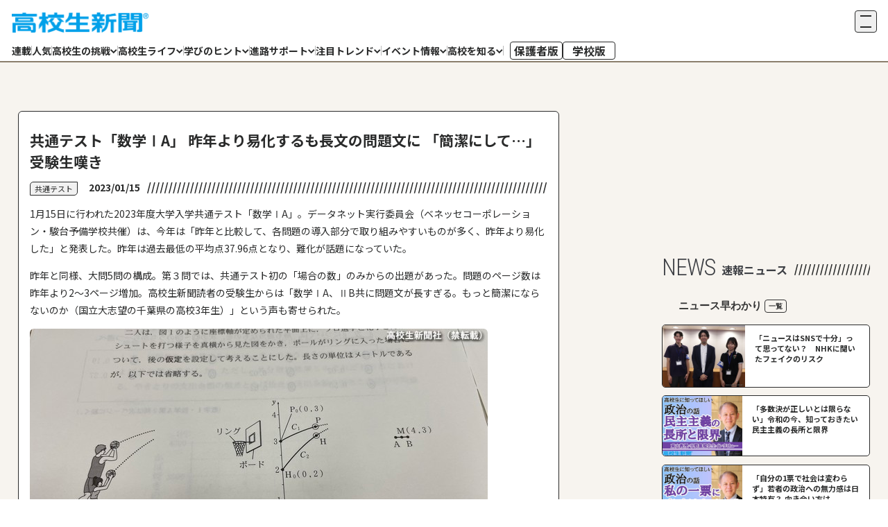

--- FILE ---
content_type: text/html; charset=utf-8
request_url: https://www.koukouseishinbun.jp/articles/-/9610
body_size: 75896
content:
<!DOCTYPE html><html lang="ja"><head><meta charSet="utf-8"/><meta name="viewport" content="width=device-width, initial-scale=1"/><link rel="preload" href="https://cdn-ak.f.st-hatena.com/images/fotolife/k/koukouseisinbun/20260110/20260110210406.jpg" as="image"/><link rel="preload" href="https://cdn-ak.f.st-hatena.com/images/fotolife/k/koukouseisinbun/20260110/20260110211106.jpg" as="image"/><link rel="preload" href="https://cdn-ak.f.st-hatena.com/images/fotolife/k/koukouseisinbun/20260114/20260114162349.jpg" as="image"/><link rel="preload" href="https://cdn-ak.f.st-hatena.com/images/fotolife/k/koukouseisinbun/20260110/20260110212951.jpg" as="image"/><link rel="preload" href="https://cdn-ak.f.st-hatena.com/images/fotolife/k/koukouseisinbun/20251223/20251223231112.jpg" as="image"/><link rel="preload" href="https://cdn-ak.f.st-hatena.com/images/fotolife/k/koukouseisinbun/20251117/20251117181343.jpg" as="image"/><link rel="stylesheet" href="https://cms.hatena.ne.jp/_next/static/chunks/4d36c53eb7bcdef0.css" data-precedence="next"/><link rel="stylesheet" href="https://cdn.blog.st-hatena.com/files/6802418398443325293/17179246901335790232" data-precedence="high"/><link rel="stylesheet" href="https://usercss.blog.st-hatena.com/-/theme/17179246901328446680.css" data-precedence="high"/><style data-precedence="high" data-href="cyan_css">#content-inner.js-post-wrapping-inner {
  max-width: 1370px !important;
}

#box2 {
  @media (1440px <= width) {
    margin-top: 30px!important;
  }
}


#content-inner {
    max-width: 1440px;
    width: 96%!important;
    @media (width < 768px) {
        width: 100%!important;
    }
}

.entry-content {
  max-width: 780px !important;
  margin-inline: auto;
}
@media (width < 768px) {
  .entry-content .article-body {
    font-size: 14px !important;
  }
}

@media (width < 768px) {
  #u_row_1 > .container > .u-row {
    display: block !important;
  }
}

/* 投稿本文部分 */
#u_column_1 {
  background-color: #fff !important;
  border-radius: 6px !important;
  border: 1px solid #2A2B2B !important;
  padding: 26px 16px !important;
  margin-top: 0 !important;
}
@media (width < 768px) {
  #u_column_1 {
    margin-inline: -17px !important;
    font-size: 14px !important;
    margin-top: 10px !important;
    width: auto !important;
    max-width: none !important;
  }
}
@container main-inner ( 700px <= width ) {
  #u_column_1 {
    border-radius: 6px !important;
    padding: 26px 40px !important;
  }
}
#u_column_1 a {
  color: #0078C0 !important;
  transition: none!important;
}
#u_column_1 img {
  max-width: 100% !important;
}
#u_column_1 .entry-title {
  font-size: 21px !important;
  line-height: 1.5 !important;
  font-weight: 700 !important;
  margin-bottom: 10px !important;
  color: #2A2B2B !important;
  margin-top: 0 !important;
}
@container main-inner (700px <= width) {
  #u_column_1 .entry-title {
    font-size: 34px !important;
  }
}
#u_column_1 .entry-title a {
  color: #2A2B2B !important;
  text-decoration: none!important;
}
  /* 上部カテゴリ */
#u_column_1 .category-main {
  float: left;
  margin-right: 16px;
  margin-top: 3px !important;
  @container main-inner (700px <= width) {
    margin-top: 12px !important;
  }
}
#u_column_1 .category-main .entry-category-link {
  margin-bottom: 0 !important;
}
#u_column_1 .category-main time {
  line-height: 1 !important;
}
#u_column_1 .category-main .entry-date::after {
  margin-bottom: 0 !important;
}
#u_column_1 .category-main .entry-category-link:nth-child(n+2) {
  display: none !important;
}
/* PR表示用タグは表示しない */
#u_column_1 .entry-categories .entry-category-link {
  &.category-PR1, &.category-PR2, &.category-PR3 {
    display: none!important;
  }
}

#u_column_1 .category-main .entry-categories a {
  display: inline-flex;
  height: 20px !important;
  padding: 1px 6px !important;
  flex-direction: column;
  justify-content: center;
  align-items: center !important;
  gap: 10px;
  display: inline-block !important;
  border-radius: 5px 0;
  border: 1px solid #2A2B2B !important;
  background: #F1F1F1 !important;
  font-size: 11px !important;
  color: #2A2B2B !important;
}
@container main-inner (700px <= width) {
  #u_column_1 .category-main .entry-categories a {
    height: 30px !important;
    font-size: 16px !important;
  }
}
#u_column_1 .category-main .entry-category-link.category-PR {
  display: inline-block !important;
  font-weight: bold !important;
  color: #222 !important;
  font-size: 14px !important;
  vertical-align: middle !important;
  position: relative !important;
  top: -1px !important;
  padding: 0 !important;
  text-decoration: none !important;
  box-shadow: none !important;
  pointer-events: auto !important;
  @container main-inner (700px <= width) {
    top: 4px !important;
  }
  &::before {
    display: none;
  }
}
  /* 投稿日 */
#u_column_1 .u_content_custom_pagePartsPlaceholder:has(.entry-date) {
  margin-top: 11px !important;
  @container main-inner (700px <= width) {
      margin-top: 22px !important;
  }
}
#u_column_1 .entry-date-published {
  color: #2A2B2B;
  text-align: right;
  font-size: 14px !important;
  font-weight: 700 !important;
  line-height: 1.7 !important;
}
@container main-inner (700px <= width) {
  #u_column_1 .entry-date-published {
    font-size: 16px !important;
  }
}
#u_column_1 .entry-date-last-updated {
  display: none !important;
}
#u_column_1 .entry-date {
  display: flex;
  align-items: center;
}
#u_column_1 .entry-date::after {
  content: "";
  display: block;
  width: 1px;
  flex-grow: 1;
  background: url("data:image/svg+xml,%3Csvg xmlns='http://www.w3.org/2000/svg' width='907' height='20' viewBox='0 0 907 20' fill='none'%3E%3Cpath d='M0 19.76L4.98 0H6.92L1.96 19.76H0Z' fill='%232A2B2B'/%3E%3Cpath d='M7.75391 19.76L12.7339 0H14.6739L9.7139 19.76H7.75391Z' fill='%232A2B2B'/%3E%3Cpath d='M15.5078 19.76L20.4878 0H22.4278L17.4678 19.76H15.5078Z' fill='%232A2B2B'/%3E%3Cpath d='M23.2617 19.76L28.2417 0H30.1817L25.2217 19.76H23.2617Z' fill='%232A2B2B'/%3E%3Cpath d='M31.0156 19.76L35.9956 0H37.9356L32.9756 19.76H31.0156Z' fill='%232A2B2B'/%3E%3Cpath d='M38.7695 19.76L43.7495 0H45.6895L40.7295 19.76H38.7695Z' fill='%232A2B2B'/%3E%3Cpath d='M46.5234 19.76L51.5034 0H53.4434L48.4834 19.76H46.5234Z' fill='%232A2B2B'/%3E%3Cpath d='M54.2773 19.76L59.2573 0H61.1973L56.2373 19.76H54.2773Z' fill='%232A2B2B'/%3E%3Cpath d='M62.0312 19.76L67.0112 0H68.9512L63.9912 19.76H62.0312Z' fill='%232A2B2B'/%3E%3Cpath d='M69.7852 19.76L74.7652 0H76.7052L71.7451 19.76H69.7852Z' fill='%232A2B2B'/%3E%3Cpath d='M77.5391 19.76L82.5191 0H84.4591L79.4991 19.76H77.5391Z' fill='%232A2B2B'/%3E%3Cpath d='M85.293 19.76L90.273 0H92.213L87.253 19.76H85.293Z' fill='%232A2B2B'/%3E%3Cpath d='M93.0469 19.76L98.0269 0H99.9669L95.0069 19.76H93.0469Z' fill='%232A2B2B'/%3E%3Cpath d='M100.801 19.76L105.781 0H107.721L102.761 19.76H100.801Z' fill='%232A2B2B'/%3E%3Cpath d='M108.555 19.76L113.535 0H115.475L110.515 19.76H108.555Z' fill='%232A2B2B'/%3E%3Cpath d='M116.309 19.76L121.289 0H123.229L118.269 19.76H116.309Z' fill='%232A2B2B'/%3E%3Cpath d='M124.062 19.76L129.042 0H130.982L126.022 19.76H124.062Z' fill='%232A2B2B'/%3E%3Cpath d='M131.816 19.76L136.796 0H138.736L133.776 19.76H131.816Z' fill='%232A2B2B'/%3E%3Cpath d='M139.57 19.76L144.55 0H146.49L141.53 19.76H139.57Z' fill='%232A2B2B'/%3E%3Cpath d='M147.324 19.76L152.304 0H154.244L149.284 19.76H147.324Z' fill='%232A2B2B'/%3E%3Cpath d='M155.078 19.76L160.058 0H161.998L157.038 19.76H155.078Z' fill='%232A2B2B'/%3E%3Cpath d='M162.832 19.76L167.812 0H169.752L164.792 19.76H162.832Z' fill='%232A2B2B'/%3E%3Cpath d='M170.586 19.76L175.566 0H177.506L172.546 19.76H170.586Z' fill='%232A2B2B'/%3E%3Cpath d='M178.34 19.76L183.32 0H185.26L180.3 19.76H178.34Z' fill='%232A2B2B'/%3E%3Cpath d='M186.094 19.76L191.074 0H193.014L188.054 19.76H186.094Z' fill='%232A2B2B'/%3E%3Cpath d='M193.848 19.76L198.828 0H200.768L195.808 19.76H193.848Z' fill='%232A2B2B'/%3E%3Cpath d='M201.602 19.76L206.582 0H208.522L203.562 19.76H201.602Z' fill='%232A2B2B'/%3E%3Cpath d='M209.355 19.76L214.335 0H216.275L211.315 19.76H209.355Z' fill='%232A2B2B'/%3E%3Cpath d='M217.109 19.76L222.089 0H224.029L219.069 19.76H217.109Z' fill='%232A2B2B'/%3E%3Cpath d='M224.863 19.76L229.843 0H231.783L226.823 19.76H224.863Z' fill='%232A2B2B'/%3E%3Cpath d='M232.617 19.76L237.597 0H239.537L234.577 19.76H232.617Z' fill='%232A2B2B'/%3E%3Cpath d='M240.371 19.76L245.351 0H247.291L242.331 19.76H240.371Z' fill='%232A2B2B'/%3E%3Cpath d='M248.125 19.76L253.105 0H255.045L250.085 19.76H248.125Z' fill='%232A2B2B'/%3E%3Cpath d='M255.879 19.76L260.859 0H262.799L257.839 19.76H255.879Z' fill='%232A2B2B'/%3E%3Cpath d='M263.633 19.76L268.613 0H270.553L265.593 19.76H263.633Z' fill='%232A2B2B'/%3E%3Cpath d='M271.387 19.76L276.367 0H278.307L273.347 19.76H271.387Z' fill='%232A2B2B'/%3E%3Cpath d='M279.141 19.76L284.121 0H286.061L281.101 19.76H279.141Z' fill='%232A2B2B'/%3E%3Cpath d='M286.895 19.76L291.875 0H293.815L288.855 19.76H286.895Z' fill='%232A2B2B'/%3E%3Cpath d='M294.648 19.76L299.628 0H301.568L296.608 19.76H294.648Z' fill='%232A2B2B'/%3E%3Cpath d='M302.402 19.76L307.382 0H309.322L304.362 19.76H302.402Z' fill='%232A2B2B'/%3E%3Cpath d='M310.156 19.76L315.136 0H317.076L312.116 19.76H310.156Z' fill='%232A2B2B'/%3E%3Cpath d='M317.91 19.76L322.89 0H324.83L319.87 19.76H317.91Z' fill='%232A2B2B'/%3E%3Cpath d='M325.664 19.76L330.644 0H332.584L327.624 19.76H325.664Z' fill='%232A2B2B'/%3E%3Cpath d='M333.418 19.76L338.398 0H340.338L335.378 19.76H333.418Z' fill='%232A2B2B'/%3E%3Cpath d='M341.172 19.76L346.152 0H348.092L343.132 19.76H341.172Z' fill='%232A2B2B'/%3E%3Cpath d='M348.926 19.76L353.906 0H355.846L350.886 19.76H348.926Z' fill='%232A2B2B'/%3E%3Cpath d='M356.68 19.76L361.66 0H363.6L358.64 19.76H356.68Z' fill='%232A2B2B'/%3E%3Cpath d='M364.434 19.76L369.414 0H371.354L366.394 19.76H364.434Z' fill='%232A2B2B'/%3E%3Cpath d='M372.188 19.76L377.168 0H379.107L374.147 19.76H372.188Z' fill='%232A2B2B'/%3E%3Cpath d='M379.941 19.76L384.921 0H386.861L381.901 19.76H379.941Z' fill='%232A2B2B'/%3E%3Cpath d='M387.695 19.76L392.675 0H394.615L389.655 19.76H387.695Z' fill='%232A2B2B'/%3E%3Cpath d='M395.449 19.76L400.429 0H402.369L397.409 19.76H395.449Z' fill='%232A2B2B'/%3E%3Cpath d='M403.203 19.76L408.183 0H410.123L405.163 19.76H403.203Z' fill='%232A2B2B'/%3E%3Cpath d='M410.957 19.76L415.937 0H417.877L412.917 19.76H410.957Z' fill='%232A2B2B'/%3E%3Cpath d='M418.711 19.76L423.691 0H425.631L420.671 19.76H418.711Z' fill='%232A2B2B'/%3E%3Cpath d='M426.465 19.76L431.445 0H433.385L428.425 19.76H426.465Z' fill='%232A2B2B'/%3E%3Cpath d='M434.219 19.76L439.199 0H441.139L436.179 19.76H434.219Z' fill='%232A2B2B'/%3E%3Cpath d='M441.973 19.76L446.953 0H448.893L443.933 19.76H441.973Z' fill='%232A2B2B'/%3E%3Cpath d='M449.727 19.76L454.707 0H456.647L451.687 19.76H449.727Z' fill='%232A2B2B'/%3E%3Cpath d='M457.48 19.76L462.46 0H464.4L459.44 19.76H457.48Z' fill='%232A2B2B'/%3E%3Cpath d='M465.234 19.76L470.214 0H472.154L467.194 19.76H465.234Z' fill='%232A2B2B'/%3E%3Cpath d='M472.988 19.76L477.968 0H479.908L474.948 19.76H472.988Z' fill='%232A2B2B'/%3E%3Cpath d='M480.742 19.76L485.722 0H487.662L482.702 19.76H480.742Z' fill='%232A2B2B'/%3E%3Cpath d='M488.496 19.76L493.476 0H495.416L490.456 19.76H488.496Z' fill='%232A2B2B'/%3E%3Cpath d='M496.25 19.76L501.23 0H503.17L498.21 19.76H496.25Z' fill='%232A2B2B'/%3E%3Cpath d='M504.004 19.76L508.984 0H510.924L505.964 19.76H504.004Z' fill='%232A2B2B'/%3E%3Cpath d='M511.758 19.76L516.738 0H518.678L513.718 19.76H511.758Z' fill='%232A2B2B'/%3E%3Cpath d='M519.512 19.76L524.492 0H526.432L521.472 19.76H519.512Z' fill='%232A2B2B'/%3E%3Cpath d='M527.266 19.76L532.246 0H534.186L529.226 19.76H527.266Z' fill='%232A2B2B'/%3E%3Cpath d='M535.02 19.76L540 0H541.94L536.979 19.76H535.02Z' fill='%232A2B2B'/%3E%3Cpath d='M542.773 19.76L547.753 0H549.693L544.733 19.76H542.773Z' fill='%232A2B2B'/%3E%3Cpath d='M550.527 19.76L555.507 0H557.447L552.487 19.76H550.527Z' fill='%232A2B2B'/%3E%3Cpath d='M558.281 19.76L563.261 0H565.201L560.241 19.76H558.281Z' fill='%232A2B2B'/%3E%3Cpath d='M566.035 19.76L571.015 0H572.955L567.995 19.76H566.035Z' fill='%232A2B2B'/%3E%3Cpath d='M573.789 19.76L578.769 0H580.709L575.749 19.76H573.789Z' fill='%232A2B2B'/%3E%3Cpath d='M581.543 19.76L586.523 0H588.463L583.503 19.76H581.543Z' fill='%232A2B2B'/%3E%3Cpath d='M589.297 19.76L594.277 0H596.217L591.257 19.76H589.297Z' fill='%232A2B2B'/%3E%3Cpath d='M597.051 19.76L602.031 0H603.971L599.011 19.76H597.051Z' fill='%232A2B2B'/%3E%3Cpath d='M604.805 19.76L609.785 0H611.725L606.765 19.76H604.805Z' fill='%232A2B2B'/%3E%3Cpath d='M612.559 19.76L617.539 0H619.479L614.519 19.76H612.559Z' fill='%232A2B2B'/%3E%3Cpath d='M620.312 19.76L625.292 0H627.233L622.272 19.76H620.312Z' fill='%232A2B2B'/%3E%3Cpath d='M628.066 19.76L633.046 0H634.986L630.026 19.76H628.066Z' fill='%232A2B2B'/%3E%3Cpath d='M635.82 19.76L640.8 0H642.74L637.78 19.76H635.82Z' fill='%232A2B2B'/%3E%3Cpath d='M643.574 19.76L648.554 0H650.494L645.534 19.76H643.574Z' fill='%232A2B2B'/%3E%3Cpath d='M651.328 19.76L656.308 0H658.248L653.288 19.76H651.328Z' fill='%232A2B2B'/%3E%3Cpath d='M659.082 19.76L664.062 0H666.002L661.042 19.76H659.082Z' fill='%232A2B2B'/%3E%3Cpath d='M666.836 19.76L671.816 0H673.756L668.796 19.76H666.836Z' fill='%232A2B2B'/%3E%3Cpath d='M674.59 19.76L679.57 0H681.51L676.55 19.76H674.59Z' fill='%232A2B2B'/%3E%3Cpath d='M682.344 19.76L687.324 0H689.264L684.304 19.76H682.344Z' fill='%232A2B2B'/%3E%3Cpath d='M690.098 19.76L695.078 0H697.018L692.058 19.76H690.098Z' fill='%232A2B2B'/%3E%3Cpath d='M697.852 19.76L702.832 0H704.772L699.812 19.76H697.852Z' fill='%232A2B2B'/%3E%3Cpath d='M705.605 19.76L710.585 0H712.526L707.565 19.76H705.605Z' fill='%232A2B2B'/%3E%3Cpath d='M713.359 19.76L718.339 0H720.279L715.319 19.76H713.359Z' fill='%232A2B2B'/%3E%3Cpath d='M721.113 19.76L726.093 0H728.033L723.073 19.76H721.113Z' fill='%232A2B2B'/%3E%3Cpath d='M728.867 19.76L733.847 0H735.787L730.827 19.76H728.867Z' fill='%232A2B2B'/%3E%3Cpath d='M736.621 19.76L741.601 0H743.541L738.581 19.76H736.621Z' fill='%232A2B2B'/%3E%3Cpath d='M744.375 19.76L749.355 0H751.295L746.335 19.76H744.375Z' fill='%232A2B2B'/%3E%3Cpath d='M752.129 19.76L757.109 0H759.049L754.089 19.76H752.129Z' fill='%232A2B2B'/%3E%3Cpath d='M759.883 19.76L764.863 0H766.803L761.843 19.76H759.883Z' fill='%232A2B2B'/%3E%3Cpath d='M767.637 19.76L772.617 0H774.557L769.597 19.76H767.637Z' fill='%232A2B2B'/%3E%3Cpath d='M775.391 19.76L780.371 0H782.311L777.351 19.76H775.391Z' fill='%232A2B2B'/%3E%3Cpath d='M783.145 19.76L788.125 0H790.065L785.104 19.76H783.145Z' fill='%232A2B2B'/%3E%3Cpath d='M790.898 19.76L795.878 0H797.818L792.858 19.76H790.898Z' fill='%232A2B2B'/%3E%3Cpath d='M798.652 19.76L803.632 0H805.572L800.612 19.76H798.652Z' fill='%232A2B2B'/%3E%3Cpath d='M806.406 19.76L811.386 0H813.326L808.366 19.76H806.406Z' fill='%232A2B2B'/%3E%3Cpath d='M814.16 19.76L819.14 0H821.08L816.12 19.76H814.16Z' fill='%232A2B2B'/%3E%3Cpath d='M821.914 19.76L826.894 0H828.834L823.874 19.76H821.914Z' fill='%232A2B2B'/%3E%3Cpath d='M829.668 19.76L834.648 0H836.588L831.628 19.76H829.668Z' fill='%232A2B2B'/%3E%3Cpath d='M837.422 19.76L842.402 0H844.342L839.382 19.76H837.422Z' fill='%232A2B2B'/%3E%3Cpath d='M845.176 19.76L850.156 0H852.096L847.136 19.76H845.176Z' fill='%232A2B2B'/%3E%3Cpath d='M852.93 19.76L857.91 0H859.85L854.89 19.76H852.93Z' fill='%232A2B2B'/%3E%3Cpath d='M860.684 19.76L865.664 0H867.604L862.644 19.76H860.684Z' fill='%232A2B2B'/%3E%3Cpath d='M868.438 19.76L873.417 0H875.358L870.397 19.76H868.438Z' fill='%232A2B2B'/%3E%3Cpath d='M876.191 19.76L881.171 0H883.111L878.151 19.76H876.191Z' fill='%232A2B2B'/%3E%3Cpath d='M883.945 19.76L888.925 0H890.865L885.905 19.76H883.945Z' fill='%232A2B2B'/%3E%3Cpath d='M891.699 19.76L896.679 0H898.619L893.659 19.76H891.699Z' fill='%232A2B2B'/%3E%3Cpath d='M899.453 19.76L904.433 0H906.373L901.413 19.76H899.453Z' fill='%232A2B2B'/%3E%3C/svg%3E") no-repeat center left/auto 100%;
  height: 16px;
  margin-left: 10px;
}
@container main-inner (700px < width) {
  #u_column_1 .entry-date::after {
    margin-top: 4px;
    margin-left: 5px;
    height: 20px;
  }
}
/* 本文 */
#u_column_1 .u_content_custom_pagePartsPlaceholder:has(.entry-content-body){
  clear: both;
  margin-top: 30px;
  @container main-inner (width < 700px) {
    margin-top: 20px !important;
  }
}
#u_column_1 .entry-content-body {
  font-size: 14px !important;
  line-height: 1.8 !important;
  color: #2A2B2B !important;
}
@container main-inner (700px <= width) {
  #u_column_1 .entry-content-body {
    font-size: 16px !important;
    line-height: 1.7 !important;
    margin-bottom: 38px !important;
  }
}
#u_column_1 h2 {
  border-bottom: none !important;
  font-size: 20px !important;
  font-weight: bold !important;
  margin-bottom: 8px;
}
@container main-inner (700px <= width) {
  #u_column_1 h2 {
    font-size: 28px !important;
  }
}
#u_column_1 h3 {
  border-bottom: none !important;
  font-size: 20px !important;
  font-weight: bold !important;
  margin-bottom: 8px;
}
@container main-inner (700px <= width) {
  #u_column_1 h3 {
    font-size: 28px !important;
  }
}
#u_column_1 h4 {
  border-left: none !important;
  margin-top: 1em !important;
  padding-left: 0 !important;
  font-size: 18px !important;
  font-weight: bold !important;
}
@container main-inner (700px <= width) {
  #u_column_1 h4 {
    font-size: 24px !important;
  }
}
#u_column_1 h5 {
  border-left: none !important;
  margin-top: 1em !important;
  font-size: 16px !important;
  font-weight: bold !important;
}
@container main-inner (700px <= width) {
  #u_column_1 h5 {
    font-size: 19PX !important;
  }
}
#u_column_1 .entry-content-body img {
  border-radius: 6px;
}
#u_column_1 {
    /* table */
    .table-wrap {
        --border: 1px solid #bbb;
        margin-block: 2em;
        max-width: 100%;
        overflow-x: auto;
        border: var(--border);
        border-radius: 6px;
        .table {
            display: table;
            width: max-content;
            min-width: 100%;
            border: none;
            margin: 0;
            tr {
                border: var(--border);
                border-width: 1px 0;
            }
            > *:first-child tr:first-child {
                border-top: none;
            }
            > *:last-child tr:last-child {
                border-bottom: none;
            }
            th, td {
                padding: 1rem;
                font-size: 16px;
                color: #2A2B2B;
                line-height: 200%;
                border: var(--border);
                border-width: 0 1px;
                &:first-child {
                    border-left: none;
                }
                &:last-child {
                    border-right: none;
                }
                @container main-inner (width < 700px) {
                    font-size: 14px;
                }
            }
            th {
                font-weight: 700;
                background: #F1F1F1;
                text-align: left;
            }
        }
    }
}
#u_column_1 blockquote {
  color: #777 !important;
  border-left: 4px solid rgb(119, 119, 119) !important;
}
@container main-inner (700px <= width) {
  #u_column_1 blockquote {
    border-left-width: 6px !important;
  }
}
#u_column_1 .image-area .caption,
#u_column_1 .figure-image figcaption {
  font-size: 11px !important;
  line-height: 1.7 !important;
  text-align: left;
}
@container main-inner (700px <= width) {
  #u_column_1 .image-area .caption,
  #u_column_1 .figure-image figcaption {
    font-size: 13px !important;
  }
}
#u_column_1 .entry-categories {
  display: flex;
  flex-wrap: wrap;
  gap: 5px 10px;
}
#u_column_1 .entry-categories .entry-category-link {
  display: inline-flex;
  margin: 0!important;
  padding: 1px 6px !important;
  flex-direction: column;
  justify-content: center;
  align-items: center !important;
  gap: 10px;
  display: block !important;
  border-radius: 5px 0;
  border: 1px solid #2A2B2B !important;
  background: #F1F1F1 !important;
  font-size: 11px !important;
  color: #2A2B2B !important;
  text-decoration: none!important;
}
@container main-inner (700px <= width) {
  #u_column_1 .entry-categories .entry-category-link {
    font-size: 16px !important;
    height: 30px !important;
  }
}
#u_column_1 .entry-categories .entry-category-link:nth-child(n+2) {
  background-color: transparent !important;
  border: none !important;
  padding-inline: 0!important;
    &::before {
        content: "#";
        color: #999;
        margin-right: 2px;
    }
}
#u_column_1 #u_column_8 .u_content_button {
  width: 100px !important;
}
#u_column_1 #u_column_8 .u_content_button a {
  width: 100% !important;
}
#u_column_1 .image-area {
  max-width: 100% !important;
}
#u_column_1 .table-of-contents {
  position: relative;
  font-size: 14px;
  background-color: rgb(241, 241, 241);
}
@container main-inner (700px <= width) {
  #u_column_1 .table-of-contents {
    font-size: 16px;
    padding-left: 90px;
  }
}
#u_column_1 .table-of-contents::before {
  content: "目次";
  display: block;
  color: var(--, #2A2B2B);
  font-size: 16px;
  font-weight: 700;
  line-height: 1.4;
  border-bottom: 1px solid #BBB;
  padding-bottom: 4px;
}
@container main-inner (700px <= width) {
  #u_column_1 .table-of-contents::before {
    font-size: 20px;
    writing-mode: vertical-lr;
    border-bottom: none;
    border-right: 1px solid #BBB;
    position: absolute;
    left: 30px;
    top: 20px;
    bottom: 20px;
    padding-right: 16px;
    letter-spacing: 0.2em;
  }
}
#u_column_1 .table-of-contents > li {
  list-style: none !important;
}
#u_column_1 .table-of-contents li::marker {
  color: #0078C0 !important;
}
  /* プロフカード */
#u_column_1 .profile-cards-list .profile-card-container {
  display: flex;
  align-items: center;
  gap: 16px;
  border: none;
  border-top: 1px solid #BBB;
  font-size: 11px !important;
}
@container main-inner (700px <= width) {
  #u_column_1 .profile-cards-list .profile-card-container {
    font-size: 13px !important;
  }
}
#u_column_1 .profile-cards-list .profile-card-container > div {
  position: relative;
}
#u_column_1 .profile-cards-list .profile-card-container h4 {
  font-size: 16px;
  margin-bottom: 6px;
  margin-top: 0 !important;
  font-size: 16px !important;
  font-weight: bold !important;
}
@container main-inner (700px <= width) {
  #u_column_1 .profile-cards-list .profile-card-container h4 {
    font-size: 20px;
    margin-bottom: 10px;
  }
}
#u_column_1 .profile-cards-list img {
  -o-object-fit: cover;
     object-fit: cover;
  border-radius: 50%;
  overflow: hidden;
  aspect-ratio: 1;
  width: 88px !important;
  min-width: 88px !important;
  height: 88px;
  border: 1px solid #BBB;
}
@container main-inner (700px <= width) {
  #u_column_1 .profile-cards-list img {
    width: 144px !important;
    min-width: 144px !important;
    height: 144px;
  }
}
  /* 下部カテゴリ */
#u_column_1 .footer-category {
  overflow: hidden;
  margin-bottom: 20px;
}
#u_column_1 .footer-category a {
  color: #2A2B2B !important;
}

#main {
  /* snsボタン */
  #sns-wrap {
    float: right;
  }
  #sns-wrap .u_content_custom_pagePartsPlaceholder {
    position: relative;
    align-items: flex-start;
    padding-left: 5px !important;
  }
 .send-letter {
    float: right;
    position: relative;
    width: 75px;
    padding-top: 3px;
  }
  @container main-inner (700px <= width) {
   .send-letter {
      width: 100px;
    }
  }
 .send-letter a {
    width: 100% !important;
    font-size: 11px !important;
    color: #2A2B2B !important;
    padding: 7px !important;
    transition: all .2s linear!important;
    &:hover {
      color: #fff!important;
      background-color: #3aaee0!important;
    }
  }
  @container main-inner (700px <= width) {
   .send-letter a {
      font-size: 13px !important;
    }
  }
  /* コメント */
  .entry-comments {
    clear: both;

    ul {
      margin: 30px 0 0!important;
      max-height: 300px;
      overflow-y: auto;
      &::-webkit-scrollbar {
        width: 3px;
        border-radius: 2px;
      }
      &::-webkit-scrollbar-track {
        background-color: var(--color-black);
        width: 3px;
        border-radius: 2px;
        border: 1px solid #F7F4EF;
      }
      &::-webkit-scrollbar-thumb {
        background-color: var(--color-black);
        border-radius: 2px;
        width: 3px;
        cursor: grab;
        overflow: visible;
        &::after {
            content: "";
            position: absolute;
            top: -10px;
            bottom: -10px;
            left: 0;
            right: 0;
            background-color: transparent;
            cursor: grab;
        }
        &:active::after {
            cursor: grabbing;
        }
      }
    }
  }
  .entry-comments .comment-user-icon {
    width: 20px !important;
  }
  .entry-comments .comment-user-name {
    color: #2A2B2B !important;
    text-decoration: none;
    margin-bottom: 0;
  }
  .entry-comments .comment-content {
    padding-bottom: 10px;
    font-size: 14px;
    line-height: 1.7;
  }
  @container main-inner (700px <= width) {
    .entry-comments .comment-content {
      font-size: 16px;
    }
  }
  .entry-comments .entry-comment {
    border-bottom: 1px solid #BBB;
  }
  .entry-comments .entry-comment-post {
    margin-top: 16px;
    display: flex;
    align-items: center;
    gap: 16px;
    &::after {
      content: "編集部が認めた高校生記者のコメントのみ掲載しています。";
      font-size: min(2.5cqw, 10px);
      flex: 1;
      color: #767676;
    }
  }
  #u_column_1 .entry-comment-post button {
    border: none !important;
    width: auto !important;
    padding: 0 !important;
    color: #767676!important;
    font-size: 11px;
  }
  .entry-comments .comment-metadata {
    display: none !important;
  }
  #u_column_1 .comment-note {
    font-size: 10px;
    line-height: 1.5;
  }
  @container main-inner (width < 700px) {
    #u_column_1 .comment-note {
      font-weight: 500;
    }
  }
  @container main-inner (width < 700px) {
    #u_column_1 .comment-note {
      font-size: 12px;
    }
  }
  #u_column_1 .comment-note p {
    margin: 0;
    font-size: 10px;
  }
  @container main-inner (width < 700px) {
    #u_column_1 .comment-note p {
      font-size: 12px;
    }
  }
}
#u_column_1 ul {
  margin-top: 0.5em;
  margin-bottom: 0.5em;
  list-style: disc;
}
#u_column_1 ul > li::marker {
  font-size: 12px;
  color: currentColor;
}
#u_column_1 ol {
  margin-top: 0.5em;
  margin-bottom: 0.5em;
  list-style: decimal;
}

#u_content_button_2 {
  margin-top: 10px;
}

.ad-footer {
  margin-top: 30px;
}

#u_row_12:is( + div:not(:has(#read-more-articles .entrylist-item))) {
  display: none;
}
#read-more-articles:not(:has(.entrylist-item)) {
  display: none;
}
@container main-inner (width < 700px) {
  #read-more-articles .entrylist-cards {
    display: flex;
    gap: 15px;
    margin-right: -17px !important;
    padding-right: 17px;
    overflow-x: auto;
    scrollbar-width: none;
    margin-bottom: 16px;
  }
}
#read-more-articles .entrylist-item {
  width: 100%!important;
  flex-direction: column!important;
}
@container main-inner (width < 700px) {
  #read-more-articles .entrylist-item {
    min-width: 150px !important;
    display: flex;
    flex-direction: column !important;
    border-radius: 6px !important;
    border: 1px solid var(--color-black);
  }
}
#read-more-articles .entrylist-image-box {
  width: 100%!important;
  max-width: none!important;
}
@container main-inner (width < 700px) {
  #read-more-articles .entrylist-contents {
    display: block;
    font-weight: 700;
    gap: 0 !important;
    position: relative;
    line-height: 1.4 !important;
    padding: 9px 10px !important;
    font-size: 11px !important;
    line-height: 1.4 !important;
    margin-top: 2px !important;
    min-height: 81px !important;
  }
  #read-more-articles .entrylist-contents .entrylist-title {
    font-size: 11px !important;
  }
}
@container main-inner (width < 700px) {
  #read-more-articles .custom-carousel-controls {
    display: flex;
    justify-content: center;
    align-items: center;
    gap: 16px !important;
    margin-top: 5px !important;
  }
}
@container main-inner (700px <= width) {
  #read-more-articles .custom-carousel-controls {
    display: none !important;
  }
}
@container main-inner (width < 700px) {
  #read-more-articles .scrollbar-track {
    width: 176px !important;
    height: 1px !important;
    background-color: var(--color-black) !important;
    position: relative;
    border-radius: 2px;
  }
}
@container main-inner (700px <= width){
  #read-more-articles .scrollbar-track {
    width: 440px !important;
  }
}
@container main-inner (width < 700px) {
  #read-more-articles .scrollbar-thumb {
    height: 3px !important;
    background-color: var(--color-black);
    margin-block: auto;
    position: absolute;
    bottom: -1px !important;
    border-radius: 2px;
    cursor: grab;
    overflow: visible;
    &::after {
      content: "";
      position: absolute;
      top: -10px;
      bottom: -10px;
      left: 0;
      right: 0;
      background-color: transparent;
      cursor: grab;
    }
    &:active::after {
      cursor: grabbing;
    }
  }
}
@container main-inner (width < 700px) {
  #read-more-articles .carousel-arrow {
    border: 1px solid var(--color-black) !important;
    width: 24px !important;
    height: 24px !important;
    border-radius: 50%;
    background: url("data:image/svg+xml,%3Csvg xmlns='http://www.w3.org/2000/svg' width='6' height='8' viewBox='0 0 6 8' fill='none'%3E%3Cpath d='M0 7.264L3.696 3.632L0 0H2.304L5.984 3.632L2.304 7.264H0Z' fill='%232A2B2B'/%3E%3C/svg%3E") no-repeat center center/6px auto !important;
  }
}
@container main-inner (700px <= width){
  #read-more-articles .carousel-arrow {
    background-size: 6px auto !important;
  }
}
#read-more-articles .carousel-arrow svg {
  display: none !important;
}
#read-more-articles .carousel-arrow.prev {
  transform: scaleX(-1);
}

.author-area {
  border-top: 1px solid #BBB;
  margin-top: 45px;
  padding-top: 25px;
  margin-inline: 20px;
  margin-bottom: 20px;
}
@container main-inner (width < 700px) {
  .author-area {
    margin-bottom: 30px;
  }
}
.author-area .u_row .container {
  max-width: 100% !important;
}
.author-area .u_row > * > * {
  display: grid !important;
  grid-template-columns: auto 88px;
  gap: 16px;
}
@container main-inner (width < 700px) {
  .author-area .u_row > * > * {
    grid-template-columns: auto 144px;
    gap: 46px;
  }
}
.author-area .u_row > * > * > *:first-child {
  max-width: 100% !important;
}
.author-area .u_row > * > * > *:last-child {
  flex: 0 0 auto;
  width: 88px !important;
}
@container main-inner (width < 700px) {
  .author-area .u_row > * > * > *:last-child {
    width: 144px !important;
  }
}
.author-area .u_row .author-title h4 {
  margin-top: 0 !important;
  font-size: 16px !important;
  font-weight: bold !important;
}
@container main-inner (width < 700px) {
  .author-area .u_row .author-title h4 {
    font-size: 20px !important;
  }
}
.author-area .u_row .author-text p {
  font-size: 11px !important;
  margin-top: 10px !important;
}
@container main-inner (width < 700px) {
  .author-area .u_row .author-text p {
    font-size: 13px !important;
  }
}
.author-area .u_row .author-img {
  border-radius: 50%;
  overflow: hidden;
  aspect-ratio: 1;
  width: 88px;
  height: 88px;
  border: 1px solid #BBB;
}
@container main-inner (width < 700px) {
  .author-area .u_row .author-img {
    width: 144px;
    height: 144px;
  }
}
.author-area .u_row .author-img * {
  width: 100% !important;
  height: 100% !important;
}
.author-area .u_row .author-img img {
  width: 100% !important;
  height: 100% !important;
  -o-object-fit: cover;
     object-fit: cover;
}

.BlogList-module-scss-module__rDT0vq__readMore.entrylist-read-more {
  display: none !important;
}

/* 合わせて読みたい */
#u_column_9 .entrylist-image-box img {
  aspect-ratio: 4/3 !important;
  -o-object-fit: cover !important;
     object-fit: cover !important;
}

/* =========================================
   PRカテゴリ記事用のサイドバー・広告非表示設定
   ========================================= */
body:has(.category-main .entry-categories a[href$="/category/PR"]),
body:has(.category-main .entry-categories a[href*="%E3%83%97%E3%83%AC%E3%82%B9%E3%83%AA%E3%83%AA%E3%83%BC%E3%82%B9"]) {
    #box2 { display: none !important; }
    #content-inner {
        justify-content: center !important;
    }
    #wrapper #main {
        width: 100% !important;
        max-width: 100% !important;
        flex: 1 1 100% !important;
    }
}

/* =========================================
   記事下広告
   ========================================= */
.ad-in-article {
  clear: both;
  margin-block: 16px;
  padding-top: 16px;
  .u_content_html {
    display: flex;
    justify-content: center;
  }
}
#wrapper .ad-sp {
  display: none;
  div[id*="div-gpt-ad-"] {
    min-width: none!important;
  }
  iframe {
    margin-inline: auto;
  }
}
@container main-inner (width < 800px) {
  #wrapper #wrapper-5-0_PC {
    transform: scale(.8);
  }
}
@container main-inner (width < 640px) {
  #wrapper .ad-sp {
    display: block;
  }
  #wrapper .ad-pc {
    display: none;
  }
}
@container main-inner (width < 400px) {
  #wrapper-5-0_SP {
    transform: scale(.8);
  }
}

.ad-footer .ad-pc {
  .u_row > .container > div {
      flex-wrap: wrap;
  }
  .u_row > .container .u_column {
    flex: 1!important;
    max-width: none!important;
    .u_content_html {
      width: fit-content;
      margin-inline: auto;
    }
    &:last-child:has(div[id*="yads"]:empty) {
      display: none!important;
    }
  }
}

#wrapper-9-0_google {
  @container main-inner (width < 390px) {
    iframe {
      transform: scale(.86);
      transform-origin: top left;
    }
  }
}

/* PR記事では非表示 */
.entry-content:has(.category-main .entry-category-link.category-PR) {
  #wrapper-K1_SP,
  .ad-in-article,
  .ad-footer {
    display: none!important;
  }
}


/* =========================================
   関連記事 見出し
   ========================================= */
#main {
.heading-1 {
  align-items: center;
  &::after {
    margin-bottom: 0;
  }
}
.heading-1 a {
  align-items: center!important;
}
@container main-inner (640px <= width) {
  .heading-1_ja {
      font-size: 18px!important;
      margin-bottom: 0!important;
  }
}
@container main-inner (width < 640px) {
    .heading-1_ja {
    font-weight: 700 !important;
    line-height: 1.4 !important;
    font-size: 14px !important;
    margin-bottom: 2px;
    }
}
@container main-inner (640px <= width) {
  .heading-1_jaL {
      font-size: 28px !important;
      margin-bottom: 0px!important;
  }
}
@container main-inner (width < 640px) {
  .heading-1_jaL {
      font-weight: 700 !important;
      line-height: 1.4 !important;
      font-size: 24px !important;
  }
}
}


/* =========================================
   定型文（編集画面でスタイルを有効とするため、以下のクラスは使わずタグにスタイルを直接当てています）
========================================= */

  /* マーカー */
  .marker {
  padding-inline: .2em;
  &.yellow {
    background-color: #fbeeb8;
  }
  &.blue {
    background-color: #c2e0f4;
  }
  &.pink {
    background-color: #f8cac6;
  }
  &.green {
    background-color: #bfedd2;
  }
  &.purple {
    background-color: #eccafa;
  }
}
  /* 下線 */
.underline {
  text-decoration: underline;
  &.red {
    text-decoration-color: red;
  }
  &.wavy {
    text-decoration-style: wavy;
  }
}
  /* box */
  /* 上下罫線 */
.border-tb {
  border-radius: 0!important;
  padding: 1.5em 1em;
  border-top: 2px solid #aaa;
  border-bottom: 2px solid #aaa;
  margin: 1em 0;
  > *:first-child {
    margin-top: 0!important;
  }
  > *:last-child {
    margin-bottom: 0!important;
  }
  &.double {
    border-style: double;
    border-width: 4px 0;
  }
  &.dot {
    border-style: dotted;
    border-width: 4px 0;
  }
}
  /* 囲み線 */
.border-box {
  padding: 1.5em 1em;
  border: 3px solid;
  border-radius: 8px;
  margin: 1em 0;
  > *:first-child {
    margin-top: 0!important;
  }
  > *:last-child {
    margin-bottom: 0!important;
  }
  /* グレー */
  &.gray {
    border-color: #ecf0f1;
  }
  /* 水色 */
  &.blue {
    border-color: #c2e0f4;
  }
  /* 破線：濃いグレー */
  &.dash-gray {
    border: 2px dashed #aaa;
  }
  /* 破線：濃い水色 */
  &.dash-blue {
    border: 2px dashed #8ab8d6;
  }
  /* 点線：濃いグレー */
  &.dot-gray {
    border: 2px dotted #aaa;
  }
  /* 点線：濃い水色 */
  &.dot-blue {
    border: 2px dotted #8ab8d6;
  }
  /* 二重線：グレー背景 */
  &.double {
    border: 5px solid #fff;
    box-shadow: 0 0 0 2px #cfcfcf;
    background-color: #f7f8f9;
  }
}
/* 背景色付きBOX */
[class*="bg-box-"] {
  margin: 1em 0;
  padding: 1.5em 1em;
  border-radius: 8px;
  > *:first-child {
    margin-top: 0!important;
  }
  > *:last-child {
    margin-bottom: 0!important;
  }
}
.bg-box-gray {
  background-color: #f7f8f9;
}
.bg-box-gray {
  background-color: #f7f8f9;
}
.bg-box-blue {
  background-color:  #e4f4ff;
}
.bg-box-pink {
  background-color: #fff5f5;
}
/* ボタン */
.link-button {
  text-align: center;
  a {
    display: inline-flex;
    gap: 20px;
    align-items: center;
    width: auto;
    max-width: 100%;
    background-color: #ffffff;
    border-radius: 999px;
    line-height: 120%;
    text-decoration: none!important;
    text-align: center;
    padding: 6px 20px 6px 40px;
    word-wrap: break-word;
    border: 2px solid #3aaee0;
    &::after {
      content: "＞";
    }
  }
}</style><style data-precedence="low" data-href="component_style unlayer_style">._u-row_1chlt_3{display:flex;flex-wrap:nowrap;margin-left:0;margin-right:0}._u-row_1chlt_3 ._u-col_1chlt_10{padding-left:0;padding-right:0;position:relative;width:100%}._u-row_1chlt_3 ._u-col_1chlt_10._u-col-100_1chlt_18{flex:0 0 100%;max-width:100%}@media (max-width:480px){._u-row_1chlt_3:not(._no-stack_1chlt_30){flex-wrap:wrap}._u-row_1chlt_3:not(._no-stack_1chlt_30) ._u-col_1chlt_10{flex:0 0 100%!important;max-width:100%!important}}._u-row_6811r_3{display:flex;flex-wrap:nowrap;margin-left:0;margin-right:0}._u-row_6811r_3 ._u-col_6811r_10{padding-left:0;padding-right:0;position:relative;width:100%}._u-row_6811r_3 ._u-col_6811r_10._u-col-50_6811r_18{flex:0 0 50%;max-width:50%}._u-row_6811r_3 ._u-col_6811r_10._u-col-100_6811r_24{flex:0 0 100%;max-width:100%}@media (max-width:480px){._u-row_6811r_3:not(._no-stack_6811r_36){flex-wrap:wrap}._u-row_6811r_3:not(._no-stack_6811r_36) ._u-col_6811r_10{flex:0 0 100%!important;max-width:100%!important}}
        
      .u-row {
        display: flex;
        flex-wrap: nowrap;
        margin-left: 0;
        margin-right: 0;
      }

      .u-row .u-col {
        position: relative;
        width: 100%;
        padding-right: 0;
        padding-left: 0;
      }

      
          .u-row .u-col.u-col-100 {
            flex: 0 0 100%;
            max-width: 100%;
          }
        

      
            @media (max-width: 480px) {
              .container {
                max-width: 100% !important;
              }

              .u-row:not(.no-stack) {
                flex-wrap: wrap;
              }

              .u-row:not(.no-stack) .u-col {
                flex: 0 0 100% !important;
                max-width: 100% !important;
              }
            }
          
    
body,html{margin:0;padding:0}html{box-sizing:border-box}*,:after,:before{box-sizing:inherit}html{font-size:14px;-ms-overflow-style:scrollbar;-webkit-tap-highlight-color:rgba(0,0,0,0)}p{margin:0}form .error-field{-webkit-animation-duration:1s;animation-duration:1s;-webkit-animation-fill-mode:both;animation-fill-mode:both;-webkit-animation-name:shake;animation-name:shake}form .error-field input,form .error-field textarea{border-color:#a94442!important;color:#a94442!important}form .field-error{font-size:14px;font-weight:700;padding:5px 10px;position:absolute;right:10px;top:-20px}form .field-error:after{border:solid transparent;border-color:#ebcccc rgba(136,183,213,0) rgba(136,183,213,0);border-width:5px;content:" ";height:0;left:50%;margin-left:-5px;pointer-events:none;position:absolute;top:100%;width:0}form .spinner{margin:0 auto;text-align:center;width:70px}form .spinner>div{-webkit-animation:sk-bouncedelay 1.4s ease-in-out infinite both;animation:sk-bouncedelay 1.4s ease-in-out infinite both;background-color:hsla(0,0%,100%,.5);border-radius:100%;display:inline-block;height:12px;margin:0 2px;width:12px}form .spinner .bounce1{-webkit-animation-delay:-.32s;animation-delay:-.32s}form .spinner .bounce2{-webkit-animation-delay:-.16s;animation-delay:-.16s}@-webkit-keyframes sk-bouncedelay{0%,80%,to{-webkit-transform:scale(0)}40%{-webkit-transform:scale(1)}}@keyframes sk-bouncedelay{0%,80%,to{-webkit-transform:scale(0);transform:scale(0)}40%{-webkit-transform:scale(1);transform:scale(1)}}@-webkit-keyframes shake{0%,to{-webkit-transform:translateZ(0);transform:translateZ(0)}10%,30%,50%,70%,90%{-webkit-transform:translate3d(-10px,0,0);transform:translate3d(-10px,0,0)}20%,40%,60%,80%{-webkit-transform:translate3d(10px,0,0);transform:translate3d(10px,0,0)}}@keyframes shake{0%,to{-webkit-transform:translateZ(0);transform:translateZ(0)}10%,30%,50%,70%,90%{-webkit-transform:translate3d(-10px,0,0);transform:translate3d(-10px,0,0)}20%,40%,60%,80%{-webkit-transform:translate3d(10px,0,0);transform:translate3d(10px,0,0)}}.container{--bs-gutter-x:0px;--bs-gutter-y:0;margin-left:auto;margin-right:auto;padding-left:calc(var(--bs-gutter-x)*.5);padding-right:calc(var(--bs-gutter-x)*.5);width:100%}

a[onclick]{cursor:pointer}


      

      
body { font-family: arial,helvetica,sans-serif; font-size: 1rem; line-height: 1.5; color: #000000; background-color: #F7F8F9; } #u_body a { color: #0000ee; text-decoration: underline; } #u_body a:hover { color: #0000ee; text-decoration: underline; } #u_content_button_1 a:hover { color: #FFFFFF !important; background-color: #0879A1 !important; }
      </style><link rel="stylesheet" href="https://cdn.blog.st-hatena.com/css/blog.css?version=031141611b07a1920489b9bac6ce4b" data-precedence="medium"/><link rel="stylesheet" href="https://usercss.blog.st-hatena.com/blog_style/6802418398443325293/2b2398a5d0cca6c9afd478a8b0962bc2329ee489" data-precedence="medium"/><link rel="preload" as="script" fetchPriority="low" href="https://cms.hatena.ne.jp/_next/static/chunks/a70b78323c341d7c.js"/><script src="https://cms.hatena.ne.jp/_next/static/chunks/2b3c00fd96c08bf7.js" async=""></script><script src="https://cms.hatena.ne.jp/_next/static/chunks/81aaf266e83da4ca.js" async=""></script><script src="https://cms.hatena.ne.jp/_next/static/chunks/fc16430f232c8612.js" async=""></script><script src="https://cms.hatena.ne.jp/_next/static/chunks/006199aa27133a75.js" async=""></script><script src="https://cms.hatena.ne.jp/_next/static/chunks/turbopack-3cc9318561692b11.js" async=""></script><script src="https://cms.hatena.ne.jp/_next/static/chunks/a85c3903dc67b028.js" async=""></script><script src="https://cms.hatena.ne.jp/_next/static/chunks/6c983bbcb79c1fb4.js" async=""></script><script src="https://cms.hatena.ne.jp/_next/static/chunks/9fe2fc17eefc6318.js" async=""></script><script src="https://cms.hatena.ne.jp/_next/static/chunks/e525b649acbfa73f.js" async=""></script><script src="https://cms.hatena.ne.jp/_next/static/chunks/9f8653721727049a.js" async=""></script><script src="https://cms.hatena.ne.jp/_next/static/chunks/0f733da73fb44cb6.js" async=""></script><script src="https://cms.hatena.ne.jp/_next/static/chunks/ce87e7bf72e74fa7.js" async=""></script><script async="" src="//scdn.line-apps.com/n/line_it/thirdparty/loader.min.js"></script><link rel="preload" href="https://securepubads.g.doubleclick.net/tag/js/gpt.js" as="script"/><link rel="preload" href="https://yads.c.yimg.jp/js/yads-async.js" as="script"/><link rel="preload" href="https://www.googletagmanager.com/gtm.js?id=GTM-54BR2VF" as="script"/><link rel="preload" href="https://www.googletagmanager.com/gtm.js?id=GTM-P4CXTW" as="script"/><link rel="preload" href="https://cms.hatena.ne.jp/js/classic-blog/entry.global.js" as="script"/><link rel="preload" href="https://cms.hatena.ne.jp/js/classic-blog/parts.global.js" as="script"/><link rel="expect" href="#_R_" blocking="render"/><title>共通テスト「数学ⅠA」 昨年より易化するも長文の問題文に 「簡潔にして…」受験生嘆き - 高校生新聞：10代を応援するニュース＆コンテンツメディア</title><meta name="description" content="1月15日に行われた2023年度大学入学共通テスト「数学ⅠA」。データネット実行委員会（ベネッセコーポレーション・駿台予備学校共催）は、今年は「昨年と比較して、各問題の導入部分で取り組みやすいものが多く、昨年より易化した」と発表した。昨年は過去最低の平均点37.96点となり、難化が話題になっていた。昨年と同様、大問5問の構成。第３問では、共通テスト初の「場合の数」のみからの出題があった。問題のページ数は昨年より2～3ページ増加。高校生新聞読者の受験生からは「数学ⅠA、ⅡB共に問題文が長すぎる。もっと簡潔にならないのか（国立大志望の千葉県の高校3年生）」という声も寄せられた。大学入学共通テスト2…"/><link rel="canonical" href="https://www.koukouseishinbun.jp/articles/-/9610"/><link rel="alternate" type="application/atom+xml" title="Atom" href="https://www.koukouseishinbun.jp/feed"/><link rel="alternate" type="application/rss+xml" title="RSS2.0" href="https://www.koukouseishinbun.jp/rss"/><meta property="og:title" content="共通テスト「数学ⅠA」 昨年より易化するも長文の問題文に 「簡潔にして…」受験生嘆き - 高校生新聞：10代を応援するニュース＆コンテンツメディア"/><meta property="og:description" content="1月15日に行われた2023年度大学入学共通テスト「数学ⅠA」。データネット実行委員会（ベネッセコーポレーション・駿台予備学校共催）は、今年は「昨年と比較して、各問題の導入部分で取り組みやすいものが多く、昨年より易化した」と発表した。昨年は過去最低の平均点37.96点となり、難化が話題になっていた。昨年と同様、大問5問の構成。第３問では、共通テスト初の「場合の数」のみからの出題があった。問題のページ数は昨年より2～3ページ増加。高校生新聞読者の受験生からは「数学ⅠA、ⅡB共に問題文が長すぎる。もっと簡潔にならないのか（国立大志望の千葉県の高校3年生）」という声も寄せられた。大学入学共通テスト2…"/><meta property="og:site_name" content="高校生新聞：10代を応援するニュース＆コンテンツメディア"/><meta property="og:image" content="https://cdn.image.st-hatena.com/image/scale/fcefc0e8f91eec30ac58676448ad8e57c72e0ff0/backend=imagemagick;version=1;width=1300/https%3A%2F%2Fcdn-ak.f.st-hatena.com%2Fimages%2Ffotolife%2Fk%2Fkoukouseisinbun%2F20251117%2F20251117160830.jpg"/><meta name="twitter:card" content="summary_large_image"/><meta name="twitter:title" content="共通テスト「数学ⅠA」 昨年より易化するも長文の問題文に 「簡潔にして…」受験生嘆き - 高校生新聞：10代を応援するニュース＆コンテンツメディア"/><meta name="twitter:description" content="1月15日に行われた2023年度大学入学共通テスト「数学ⅠA」。データネット実行委員会（ベネッセコーポレーション・駿台予備学校共催）は、今年は「昨年と比較して、各問題の導入部分で取り組みやすいものが多く、昨年より易化した」と発表した。昨年は過去最低の平均点37.96点となり、難化が話題になっていた。昨年と同様、大問5問の構成。第３問では、共通テスト初の「場合の数」のみからの出題があった。問題のページ数は昨年より2～3ページ増加。高校生新聞読者の受験生からは「数学ⅠA、ⅡB共に問題文が長すぎる。もっと簡潔にならないのか（国立大志望の千葉県の高校3年生）」という声も寄せられた。大学入学共通テスト2…"/><meta name="twitter:image" content="https://cdn.image.st-hatena.com/image/scale/fcefc0e8f91eec30ac58676448ad8e57c72e0ff0/backend=imagemagick;version=1;width=1300/https%3A%2F%2Fcdn-ak.f.st-hatena.com%2Fimages%2Ffotolife%2Fk%2Fkoukouseisinbun%2F20251117%2F20251117160830.jpg"/><link rel="icon" href="https://www.koukouseishinbun.jp/icon/favicon"/><meta name="sentry-trace" content="b2ed550cd3e5f646227df2868c050efb-4fbdb4690a9b6e6e-0"/><meta name="baggage" content="sentry-environment=production,sentry-public_key=a764a16cd9086431585a70c89878555d,sentry-trace_id=b2ed550cd3e5f646227df2868c050efb,sentry-org_id=148425,sentry-sampled=false,sentry-sample_rand=0.3821640981717207,sentry-sample_rate=0.01"/><script src="https://cms.hatena.ne.jp/_next/static/chunks/a6dad97d9634a72d.js" noModule=""></script></head><body><div hidden=""><!--$--><!--/$--></div><script>(self.__next_s=self.__next_s||[]).push([0,{"children":"\n        window.dataLayer = window.dataLayer || [];\n        window.dataLayer.push({\"hatenablog\":{\"page_id\":\"entry\",\"is_pro\":true,\"brand\":\"hatena_cms\",\"router_type\":\"blogs\",\"blog\":{\"blog_id\":\"6802418398443325293\",\"enable_ads\":false,\"is_public\":true,\"content_seems_japanese\":true,\"is_responsive_view\":false,\"is_sleeping\":false},\"permalink_entry\":{\"date\":\"2025-12-15\",\"entry_id\":\"17179246901333523230\"},\"blogs_permalink\":{\"has_related_entries_with_elasticsearch\":false}}});\n      ","id":"initHatenaDataLayer"}])</script><script>(self.__next_s=self.__next_s||[]).push(["https://securepubads.g.doubleclick.net/tag/js/gpt.js",{"async":"","crossorigin":"anonymous"}])</script><script>(self.__next_s=self.__next_s||[]).push([0,{"children":"\n  window.googletag = window.googletag || {cmd: []};\n  googletag.cmd.push(function() {\n    //広告個別読み込み\n    googletag.defineSlot('/21635797641/K1_SP', [368, 70], 'div-gpt-ad-1765438790333-0').addService(googletag.pubads());\n    googletag.defineSlot('/21635797641/K2_PC', [300, 250], 'div-gpt-ad-1765439549150-0').addService(googletag.pubads());\n    googletag.defineSlot('/21635797641/K4_SP', [368, 67], 'div-gpt-ad-1765439721112-0').addService(googletag.pubads());\n    googletag.defineSlot('/21635797641/K5_SP', [368, 67], 'div-gpt-ad-1765439910342-0').addService(googletag.pubads());\n    googletag.defineSlot('/21635797641/5-0_PC', [700, 90], 'div-gpt-ad-1765440147089-0').addService(googletag.pubads());\n    googletag.defineSlot('/21635797641/5-0_SP', [368, 120], 'div-gpt-ad-1765440435562-0').addService(googletag.pubads());\n    googletag.defineSlot('/21635797641/8-0_adsense', [300, 250], 'div-gpt-ad-1765933219098-0').addService(googletag.pubads());\n    googletag.defineSlot('/21635797641/9-0_adsense', [368, 120], 'div-gpt-ad-1765933361051-0').addService(googletag.pubads());\n\n    //広告全体設定\n    googletag.pubads().collapseEmptyDivs();\n    googletag.pubads().enableSingleRequest();\n    googletag.enableServices();\n  });\n "}])</script><script>(self.__next_s=self.__next_s||[]).push(["https://yads.c.yimg.jp/js/yads-async.js",{"async":""}])</script><script>(self.__next_s=self.__next_s||[]).push([0,{"children":"\ndocument.addEventListener('DOMContentLoaded', function() {\n  const MAX_LENGTH = 38;\n  const targets = document.querySelectorAll('body.page-archive .entry-title-link');\n\n  targets.forEach(function(element) {\n    let text = element.textContent.trim();\n    if (text.length > MAX_LENGTH) {\n      element.textContent = text.substring(0, MAX_LENGTH) + '…';\n    }\n  });\n});\n"}])</script><div id="container"><div id="container-inner"><div><div id="top-editarea">   <script src="https://cdn.tailwindcss.com"></script>
  <script>
    tailwind.config = {
      theme: {
        extend: {
          screens: {
            'md': '1440px', /* ブレークポイント */
          }
        }
      }
    }
  </script>

   <header class="header">
     <!-- トップバー -->
     <div class="md:w-[1440px] mx-auto px-[17px] md:px-[40px] max-md:hidden">
       <div class="flex justify-end items-end h-[45px]">
         <nav class="flex items-end sm:gap-[24px]">
           <a href="/feature/for-teens" class="text-[16px] font-bold hover:underline">高校生・中学生の方へ</a>
           <a href="/feature/for-highschool" class="text-[13px] hover:underline">高校の先生方へ</a>
           <a href="/feature/for-university" class="text-[13px] hover:underline hidden sm:block">大学・企業の方へ</a>
           <a href="/feature/about" class="text-[13px] hover:underline hidden md:block">高校生新聞とは</a>
           <a href="/feature/rules" class="text-[13px] hover:underline hidden md:block">サイトのルール</a>
         </nav>
       </div>
     </div>

     <!-- メインヘッダー -->
     <div class="">
       <div class="md:w-[1440px] mx-auto px-[17px] md:px-[40px]">
         <div class="flex flex-wrap justify-between items-start mt-[3px]">
           <!-- ロゴ -->
           <div class="flex-shrink-0">
             <a href="/" class="header_logo">
               <img src="https://cdn.blog.st-hatena.com/files/6802418398443325293/17179246901328846495" alt="高校生新聞®︎" />
             </a>
           </div>

           <!-- 右側コンテンツ -->
           <div class="flex items-start justify-end mt-[16px] max-md:hidden">
             <div class="header_nav hidden md:flex">
               <a href="/feature/reporter" class="hover:underline">高校生記者・読者会員になる</a>
               <a href="https://line.me/R/ti/p/%40oa-koukouseinews" target="_blank" class="hover:underline">LINE版を読む</a>
               <a href="/feature/contest" class="hover:underline">コンテストに応募</a>
               <a href="https://e-karte.site/form.php?page=770c0e7e2af0db73409aa2431aa8f33e" target="_blank" class="hover:underline">編集部に連絡</a>
             </div>

             <!-- 検索フォーム -->
             <form class="relative flex-grow sm:flex-grow-0 ml-[21px]" role="search" action="/search" method="get">
               <input type="text" name="q" placeholder="記事を検索" class="header_search_input focus:outline-none focus:ring-2 focus:ring-sky-400 focus:border-transparent">
               <button type="submit" class="absolute inset-y-0 right-0 flex items-center pr-3 text-gray-400 hover:text-gray-600">
                 <svg xmlns="http://www.w3.org/2000/svg" width="23" height="21" viewBox="0 0 23 21" fill="none">
                   <path d="M14.625 8.3125C14.625 4.82634 11.7986 2.00009 8.3125 2C4.82629 2 2 4.82629 2 8.3125C2.00009 11.7986 4.82634 14.625 8.3125 14.625V16.625L7.88477 16.6143C3.63441 16.3989 0.226261 12.9905 0.0107422 8.74023L0 8.3125C0 3.72172 3.72172 0 8.3125 0L8.74023 0.0107422C13.1322 0.233442 16.625 3.86523 16.625 8.3125L16.6143 8.74023C16.3916 13.1321 12.7597 16.6249 8.3125 16.625V14.625C11.7986 14.6249 14.6249 11.7986 14.625 8.3125Z" fill="#2A2B2B" />
                   <path d="M22.4155 18.7104L21.0012 20.1246L13.8984 13.0218L15.3126 11.6076L22.4155 18.7104Z" fill="#2A2B2B" />
                 </svg>
               </button>
             </form>
           </div>
         </div>
       </div>
     </div>

     <!-- ナビゲーションバー -->
     <div class="mt-[13px] md:mt-[23px]">
       <div class="md:w-[1440px] mx-auto px-[17px] md:px-[40px]">
         <div class="flex justify-between items-center md:h-12">
           <!-- ハンバーガーメニューボタン (md未満で表示) -->
           <button id="menu-btn" class="md:hidden focus:outline-none"></button>
           <nav id="nav-menu" class="md:w-full z-20 border-t static flex md:justify-center border-none md:bg-transparent md:z-auto">
             <ul class="flex header_menu">
               <li><a href="/serial" class="hover:text-sky-600">連載</a></li>
               <li><a href="/ranking" class="hover:text-sky-600">人気</a></li>
               <li>
                 <span href="/archive/category/高校生の挑戦" data-target="header-child-menu1" class="hover:text-sky-600 trigger js-dropdown-trigger">
                   高校生の挑戦<i class="arrow"></i>
                 </span>
               </li>
               <li>
                 <span href="/archive/category/高校生ライフ" data-target="header-child-menu2" class="hover:text-sky-600 trigger js-dropdown-trigger">
                   高校生ライフ<i class="arrow"></i>
                 </span>
               </li>
               <li><span href="/archive/category/学びのヒント" data-target="header-child-menu3" class="hover:text-sky-600 trigger js-dropdown-trigger">
                   学びのヒント<i class="arrow"></i>
                 </span>
               </li>
               <li><span href="/archive/category/進路サポート" data-target="header-child-menu4" class="hover:text-sky-600 trigger js-dropdown-trigger">
                   進路サポート <i class="arrow"></i>
                 </span>
               </li>
               <li><span href="/archive/category/注目トレンド" data-target="header-child-menu5" class="hover:text-sky-600 trigger js-dropdown-trigger">
                   注目トレンド<i class="arrow"></i>
                 </span>
               </li>
               <li><span href="/archive/category/イベント情報" data-target="header-child-menu6" class="hover:text-sky-600 trigger js-dropdown-trigger">
                   イベント情報<i class="arrow"></i>
                 </span>
               </li>
               <li>
                 <span href="/archive/category/高校を知る" data-target="header-child-menu7" class="hover:text-sky-600 trigger js-dropdown-trigger">
                   高校を知る<i class="arrow"></i>
                 </span>
               </li>
             </ul>
             <ul class="flex header_sub-menu">
               <li><a href="/feature/for-parent" class="hover:text-sky-600">保護者版</a></li>
               <li><a href="/feature/for-school" class="hover:text-sky-600">学校版</a></li>
             </ul>
           </nav>
         </div>
       </div>
     </div>
   </header>

   <!-- Dropdown Menu -->
   <div class="header_menu_child" id="header-child-menu1">
     <ul>
       <li><a href="/archive/category/文化・芸術活動">文化・芸術</a></li>
       <li><a href="/archive/category/スポーツ活動">スポーツ</a></li>
       <li><a href="/archive/category/学校行事">行事</a></li>
       <li><a href="/archive/category/生徒会活動">生徒会</a></li>
       <li><a href="/archive/category/探究・研究活動">探究・研究</a></li>
       <li><a href="/archive/category/トップランナー">トップランナー</a></li>
       <li><a href="/archive/category/社会貢献活動">社会貢献</a></li>
       <li><a href="/archive/category/究める高校生">究める</a></li>
       <li><a href="/archive/category/高校生イノベーター">イノベーター</a></li>
       <li><a href="/archive/category/大会結果">大会結果</a></li>
     </ul>
   </div>
   <div class="header_menu_child" id="header-child-menu2">
     <ul>
       <li><a href="/archive/category/生活改善法">生活改善</a></li>
       <li><a href="/archive/category/体をケア">体をケア</a></li>
       <li><a href="/archive/category/心を守る">心を守る</a></li>
       <li><a href="/archive/category/上手に悩む">上手に悩む</a></li>
       <li><a href="/archive/category/トラブル注意">トラブル注意</a></li>
       <li><a href="/archive/category/友達関係">友達関係</a></li>
       <li><a href="/archive/category/部活動体験談">部活生活</a></li>
       <li><a href="/archive/category/恋愛事情">恋愛事情</a></li>
       <li><a href="/archive/category/モヤモヤします">モヤモヤする</a></li>
       <li><a href="/archive/category/毎日しんどい">毎日しんどい</a></li>
       <li><a href="/archive/category/高校生記者日記">高校生日記</a></li>
       <li><a href="/archive/category/密着24時間">密着24時間</a></li>
       <li><a href="/archive/category/ストーリー">ストーリー</a></li>
       <li><a href="/archive/category/高校生活アンケート">高校生活調査</a></li>
     </ul>
   </div>
   <div class="header_menu_child" id="header-child-menu3">
     <ul>
       <li><a href="/archive/category/ニュース解説">ニュース解説</a></li>
       <li><a href="/archive/category/おすすめ勉強法">おすすめ勉強法</a></li>
       <li><a href="/archive/category/勉強法アドバイス">学習アドバイス</a></li>
       <li><a href="/archive/category/おすすめ文房具">文具・グッズ</a></li>
       <li><a href="/archive/category/おすすめ参考書">参考書</a></li>
       <li><a href="/archive/category/学習アプリ">学習アプリ</a></li>
       <li><a href="/archive/category/資格・検定情報">資格・検定</a></li>
       <li><a href="/archive/category/なぜ学ぶの？">なぜ学ぶの？</a></li>
       <li><a href="/archive/category/探究のヒント">探究のヒント</a></li>
       <li><a href="/archive/category/読書を楽しむ">読書を楽しむ</a></li>
       <li><a href="/archive/category/海外留学情報">海外留学</a></li>
       <li><a href="/archive/category/社会・世界を学ぶ">社会・世界を学ぶ</a></li>
       <li><a href="/archive/category/人間・文化を学ぶ">人間・文化を学ぶ</a></li>
       <li><a href="/archive/category/科学・技術を学ぶ">科学・技術を学ぶ</a></li>
     </ul>
   </div>
   <div class="header_menu_child" id="header-child-menu4">
     <ul>
       <li><a href="/archive/category/大学トピックス">大学最新情報</a></li>
       <li><a href="/archive/category/学部選び">学部を知る</a></li>
       <li><a href="/archive/category/大学入試情報">大学入試情報</a></li>
       <li><a href="/archive/category/大学生活を教えて">学生生活</a></li>
       <li><a href="/archive/category/大学受験体験記">受験体験記</a></li>
       <li><a href="/archive/category/学費・奨学金情報">学費・奨学金</a></li>
       <li><a href="/archive/category/進路アドバイス">進路アドバイス</a></li>
       <li><a href="/archive/category/大学インサイド">大学インサイド</a></li>
       <li><a href="/archive/category/仕事を知る">仕事を知る</a></li>
       <li><a href="/archive/category/生き方を知る">生き方を知る</a></li>
     </ul>
   </div>
   <div class="header_menu_child" id="header-child-menu5">
     <ul>
       <li><a href="/archive/category/推し活事情">推し活</a></li>
       <li><a href="/archive/category/おすすめ音楽">音楽</a></li>
       <li><a href="/archive/category/注目ドラマ">ドラマ</a></li>
       <li><a href="/archive/category/おすすめ映画">映画</a></li>
       <li><a href="/archive/category/注目の芸能人">俳優・芸能人</a></li>
       <li><a href="/archive/category/おすすめ動画">動画・配信</a></li>
       <li><a href="/archive/category/おすすめアプリ">アプリ</a></li>
       <li><a href="/archive/category/SNSトレンド">SNS</a></li>
       <li><a href="/archive/category/おすすめグッズ">グッズ</a></li>
       <li><a href="/archive/category/おしゃれ事情">おしゃれ</a></li>
       <li><a href="/archive/category/おすすめフード">フード</a></li>
       <li><a href="/archive/category/おすすめスポット">スポット</a></li>
       <li><a href="/archive/category/遊び事情">遊び</a></li>
       <li><a href="/archive/category/トレンド最前線">トレンド調査</a></li>
     </ul>
   </div>
   <div class="header_menu_child" id="header-child-menu6">
     <ul>
       <li><a href="/archive/category/文芸・読書コンクール">文芸・読書</a></li>
       <li><a href="/archive/category/文化・芸術イベント">文化・芸術</a></li>
       <li><a href="/archive/category/動画・映像コンクール">動画・映像</a></li>
       <li><a href="/archive/category/作文・論文コンクール">作文・論文</a></li>
       <li><a href="/archive/category/探究・科学イベント">探究・科学</a></li>
       <li><a href="/archive/category/国際・語学イベント">国際・語学</a></li>
       <li><a href="/archive/category/進路・将来イベント">進路・将来</a></li>
       <li><a href="/archive/category/交流・討論イベント">交流・討論</a></li>
       <li><a href="/archive/category/社会・地域イベント">社会・地域</a></li>
       <li><a href="/archive/category/衣食住・健康イベント">衣食住・健康</a></li>
       <li><a href="/archive/category/スピーチ・主張コンクール">スピーチ・主張</a></li>
       <li><a href="/archive/category/IT・ものづくりイベント">IT・ものづくり</a></li>
       <li><a href="/archive/category/ビジネス・企画イベント">ビジネス・企画</a></li>
       <li><a href="/archive/category/エンタメ・お得イベント">エンタメ・お得</a></li>
     </ul>
   </div>
   <div class="header_menu_child" id="header-child-menu7">
     <ul>
       <li><a href="/archive/category/高校受験体験記">高校受験</a></li>
       <li><a href="/archive/category/高校選び">高校選び</a></li>
       <li><a href="/archive/category/文化祭見学">文化祭見学</a></li>
       <li><a href="/archive/category/高校生活を知る">高校生活</a></li>
       <li><a href="/archive/category/授業を知る">授業を知る</a></li>
       <li><a href="/archive/category/部活を知る">部活を知る</a></li>
       <li><a href="/archive/category/行事を知る">行事を知る</a></li>
       <li><a href="/archive/category/学校自慢">学校自慢</a></li>
       <li><a href="/archive/category/中高一貫校">中高一貫校</a></li>
       <li><a href="/archive/category/高校インサイド">高校インサイド</a></li>
     </ul>
   </div>

   <div id="sp-menu" class="sp-menu">
     <div class="sp-menu_inner">
       <div class="sp-menu_header">
         <a class="sp-menu_btn-top" href="/">＜ トップ</a>
         <!-- 検索フォーム -->
         <form class="sp-menu_search" role="search" action="/search" method="get" class="sp-menu_search">
           <input type="text" name="q" placeholder="" class="sp-menu_search_input focus:outline-none focus:border-transparent">
           <button type="submit" class="sp-menu_search_btn focus:outline-none">
             <svg xmlns="http://www.w3.org/2000/svg" width="18" height="18" viewBox="0 0 18 18" fill="none">
               <circle cx="7.75602" cy="7.75602" r="6.75602" stroke="white" stroke-width="2" />
               <rect x="13.2037" y="11.8328" width="6.78287" height="1.939" transform="rotate(45 13.2037 11.8328)" fill="white" />
             </svg>
           </button>
         </form>
         <button id="close-btn" class="sp-menu_btn-close focus:outline-none"></button>
       </div>
       <nav class="sp-menu_nav">
         <div class="sp-menu_nav_page1">
           <h3 class="sp-menu_ttl">参加する</h3>
           <ul class="sp-menu_menu">
             <li><a href="/feature/reporter">高校生記者になる</a></li>
             <li><a href="https://line.me/R/ti/p/%40oa-koukouseinews" target="_blank">LINEで記事を読む</a></li>
             <li><a href="https://page.line.me/796enscb" target="_blank">読者会員になる</a></li>
             <li><a href="/feature/contest">コンテストに応募</a></li>
             <li><a href="/feature/for-teens">高校生・中学生の方へ</a></li>
             <li><a href="https://e-karte.site/form.php?page=770c0e7e2af0db73409aa2431aa8f33e" target="_blank">編集部に連絡</a></li>
           </ul>
           <h3 class="sp-menu_ttl">記事を読む</h3>
           <ul class="sp-menu_menu">
             <li><a href="/serial">連載</a></li>
             <li><a href="/ranking">人気</a></li>
             <li><a href="#child-menu1" class="js-spmenu-trigger">高校生の挑戦<i class="arrow"></i></a></li>
             <li><a href="#child-menu2" class="js-spmenu-trigger">高校生ライフ<i class="arrow"></i></a></li>
             <li><a href="#child-menu3" class="js-spmenu-trigger">学びのヒント<i class="arrow"></i></a>
             <li><a href="#child-menu4" class="js-spmenu-trigger">進路サポート<i class="arrow"></i></a></li>
             <li><a href="#child-menu5" class="js-spmenu-trigger">注目トレンド<i class="arrow"></i></a></li>
             <li><a href="#child-menu6" class="js-spmenu-trigger">イベント情報<i class="arrow"></i></a></li>
             <li><a href="#child-menu7" class="js-spmenu-trigger">高校を知る<i class="arrow"></i></a></li>
             <li><a href="/archive/category/%E7%B7%A8%E9%9B%86%E9%83%A8%E3%81%8B%E3%82%89?_gl=1*z3eahx*_gcl_au*MTQ4MjUyNTQyOS4xNzYzNTE3ODEw">編集部から</a></li>
             <li><a href="/feature/for-parent">保護者版</a></li>
             <li><a href="/feature/for-school">学校版</a></li>
           </ul>
           <h3 class="sp-menu_ttl">サイトのご案内</h3>
           <ul class="sp-menu_menu">
             <li><a href="/feature/for-highschool">学校の先生へ</a></li>
             <li><a href="/feature/for-university">大学・企業の方へ</a></li>
             <li><a href="/feature/about">高校生新聞とは</a></li>
             <li><a href="/feature/rules">サイトのルール</a></li>
             <li><a href="https://www.sclpa.jp/" target="_blank">運営会社</a></li>
             <li><a href="https://e-karte.site/form.php?page=770c0e7e2af0db73409aa2431aa8f33e" target="_blank">情報提供・お問い合わせ</a></li>
             <li><a href="/feature/recruit/recruit-about">採用情報</a></li>
             <li><a href="https://www.koukouseishinbun.jp/cookie" target="_blank" class="small">閲覧履歴等の外部送信について</a></li>
             <li><a href="https://www.sclpa.jp/privacy.html" target="_blank" class="small">プライバシーポリシー</a></li>
             <li><a href="https://www.sclpa.jp/security.html" target="_blank" class="small">情報セキュリティ基本方針</a></li>
           </ul>
         </div>


         <div class="sp-menu_nav_page2 js-spmenu-child" id="child-menu1">
           <a class="sp-menu_btn-prev js-spmenu-prev">戻る</a>

           <ul class="sp-menu_menu sp-menu_menu_child">
            <li><a href="/archive/category/高校生の挑戦">高校生の挑戦</a></li>
            <li><a href="/archive/category/文化・芸術活動">文化・芸術</a></li>
            <li><a href="/archive/category/スポーツ活動">スポーツ</a></li>
            <li><a href="/archive/category/学校行事">行事</a></li>
            <li><a href="/archive/category/生徒会活動">生徒会</a></li>
            <li><a href="/archive/category/探究・研究活動">探究・研究</a></li>
            <li><a href="/archive/category/トップランナー">トップランナー</a></li>
            <li><a href="/archive/category/社会貢献活動">社会貢献</a></li>
            <li><a href="/archive/category/究める高校生">究める</a></li>
            <li><a href="/archive/category/高校生イノベーター">イノベーター</a></li>
            <li><a href="/archive/category/大会結果">大会結果</a></li>
           </ul>
         </div>

         <div class="sp-menu_nav_page2 js-spmenu-child" id="child-menu2">
           <a class="sp-menu_btn-prev js-spmenu-prev">戻る</a>

           <ul class="sp-menu_menu sp-menu_menu_child">
            <li><a href="/archive/category/高校生ライフ">高校生ライフ</a></li>
            <li><a href="/archive/category/生活改善法">生活改善</a></li>
            <li><a href="/archive/category/体をケア">体をケア</a></li>
            <li><a href="/archive/category/心を守る">心を守る</a></li>
            <li><a href="/archive/category/上手に悩む">上手に悩む</a></li>
            <li><a href="/archive/category/トラブル注意">トラブル注意</a></li>
            <li><a href="/archive/category/友達関係">友達関係</a></li>
            <li><a href="/archive/category/部活動体験談">部活生活</a></li>
            <li><a href="/archive/category/恋愛事情">恋愛事情</a></li>
            <li><a href="/archive/category/モヤモヤします">モヤモヤする</a></li>
            <li><a href="/archive/category/毎日しんどい">毎日しんどい</a></li>
            <li><a href="/archive/category/高校生記者日記">高校生日記</a></li>
            <li><a href="/archive/category/密着24時間">密着24時間</a></li>
            <li><a href="/archive/category/ストーリー">ストーリー</a></li>
            <li><a href="/archive/category/高校生活アンケート">高校生活調査</a></li>
           </ul>
         </div>

         <div class="sp-menu_nav_page2 js-spmenu-child" id="child-menu3">
           <a class="sp-menu_btn-prev js-spmenu-prev">戻る</a>
           <ul class="sp-menu_menu sp-menu_menu_child">
            <li><a href="/archive/category/学びのヒント">学びのヒント</a></li>
            <li><a href="/archive/category/ニュース解説">ニュース解説</a></li>
            <li><a href="/archive/category/おすすめ勉強法">おすすめ勉強法</a></li>
            <li><a href="/archive/category/勉強法アドバイス">学習アドバイス</a></li>
            <li><a href="/archive/category/おすすめ文房具">文具・グッズ</a></li>
            <li><a href="/archive/category/おすすめ参考書">参考書</a></li>
            <li><a href="/archive/category/学習アプリ">学習アプリ</a></li>
            <li><a href="/archive/category/資格・検定情報">資格・検定</a></li>
            <li><a href="/archive/category/なぜ学ぶの？">なぜ学ぶの？</a></li>
            <li><a href="/archive/category/探究のヒント">探究のヒント</a></li>
            <li><a href="/archive/category/読書を楽しむ">読書を楽しむ</a></li>
            <li><a href="/archive/category/海外留学情報">海外留学</a></li>
            <li><a href="/archive/category/社会・世界を学ぶ">社会・世界を学ぶ</a></li>
            <li><a href="/archive/category/人間・文化を学ぶ">人間・文化を学ぶ</a></li>
            <li><a href="/archive/category/科学・技術を学ぶ">科学・技術を学ぶ</a></li>
           </ul>
         </div>

         <div class="sp-menu_nav_page2 js-spmenu-child" id="child-menu4">
           <a class="sp-menu_btn-prev js-spmenu-prev">戻る</a>

           <ul class="sp-menu_menu sp-menu_menu_child">
            <li><a href="/archive/category/進路サポート">進路サポート</a></li>
            <li><a href="/archive/category/大学トピックス">大学最新情報</a></li>
            <li><a href="/archive/category/学部選び">学部を知る</a></li>
            <li><a href="/archive/category/大学入試情報">大学入試情報</a></li>
            <li><a href="/archive/category/大学生活を教えて">学生生活</a></li>
            <li><a href="/archive/category/大学受験体験記">受験体験記</a></li>
            <li><a href="/archive/category/学費・奨学金情報">学費・奨学金</a></li>
            <li><a href="/archive/category/進路アドバイス">進路アドバイス</a></li>
            <li><a href="/archive/category/大学インサイド">大学インサイド</a></li>
            <li><a href="/archive/category/仕事を知る">仕事を知る</a></li>
            <li><a href="/archive/category/生き方を知る">生き方を知る</a></li>
           </ul>
         </div>

         <div class="sp-menu_nav_page2 js-spmenu-child" id="child-menu5">
           <a class="sp-menu_btn-prev js-spmenu-prev">戻る</a>

           <ul class="sp-menu_menu sp-menu_menu_child">
            <li><a href="/archive/category/注目トレンド">注目トレンド</a></li>
            <li><a href="/archive/category/推し活事情">推し活</a></li>
            <li><a href="/archive/category/おすすめ音楽">音楽</a></li>
            <li><a href="/archive/category/注目ドラマ">ドラマ</a></li>
            <li><a href="/archive/category/おすすめ映画">映画</a></li>
            <li><a href="/archive/category/注目の芸能人">俳優・芸能人</a></li>
            <li><a href="/archive/category/おすすめ動画">動画・配信</a></li>
            <li><a href="/archive/category/おすすめアプリ">アプリ</a></li>
            <li><a href="/archive/category/SNSトレンド">SNS</a></li>
            <li><a href="/archive/category/おすすめグッズ">グッズ</a></li>
            <li><a href="/archive/category/おしゃれ事情">おしゃれ</a></li>
            <li><a href="/archive/category/おすすめフード">フード</a></li>
            <li><a href="/archive/category/おすすめスポット">スポット</a></li>
            <li><a href="/archive/category/遊び事情">遊び</a></li>
            <li><a href="/archive/category/トレンド最前線">トレンド調査</a></li>
           </ul>

         </div>

         <div class="sp-menu_nav_page2 js-spmenu-child" id="child-menu6">
           <a class="sp-menu_btn-prev js-spmenu-prev">戻る</a>

           <ul class="sp-menu_menu sp-menu_menu_child">
            <li><a href="/archive/category/イベント情報">イベント情報</a></li>
            <li><a href="/archive/category/文芸・読書コンクール">文芸・読書</a></li>
            <li><a href="/archive/category/文化・芸術イベント">文化・芸術</a></li>
            <li><a href="/archive/category/動画・映像コンクール">動画・映像</a></li>
            <li><a href="/archive/category/作文・論文コンクール">作文・論文</a></li>
            <li><a href="/archive/category/探究・科学イベント">探究・科学</a></li>
            <li><a href="/archive/category/国際・語学イベント">国際・語学</a></li>
            <li><a href="/archive/category/進路・将来イベント">進路・将来</a></li>
            <li><a href="/archive/category/交流・討論イベント">交流・討論</a></li>
            <li><a href="/archive/category/社会・地域イベント">社会・地域</a></li>
            <li><a href="/archive/category/衣食住・健康イベント">衣食住・健康</a></li>
            <li><a href="/archive/category/スピーチ・主張コンクール">スピーチ・主張</a></li>
            <li><a href="/archive/category/IT・ものづくりイベント">IT・ものづくり</a></li>
            <li><a href="/archive/category/ビジネス・企画イベント">ビジネス・企画</a></li>
            <li><a href="/archive/category/エンタメ・お得イベント">エンタメ・お得</a></li>
           </ul>

         </div>

         <div class="sp-menu_nav_page2 js-spmenu-child" id="child-menu7">
           <a class="sp-menu_btn-prev js-spmenu-prev">戻る</a>

           <ul class="sp-menu_menu sp-menu_menu_child">
            <li><a href="/archive/category/高校を知る">高校を知る</a></li>
            <li><a href="/archive/category/高校受験体験記">高校受験</a></li>
            <li><a href="/archive/category/高校選び">高校選び</a></li>
            <li><a href="/archive/category/文化祭見学">文化祭見学</a></li>
            <li><a href="/archive/category/高校生活を知る">高校生活</a></li>
            <li><a href="/archive/category/授業を知る">授業を知る</a></li>
            <li><a href="/archive/category/部活を知る">部活を知る</a></li>
            <li><a href="/archive/category/行事を知る">行事を知る</a></li>
            <li><a href="/archive/category/学校自慢">学校自慢</a></li>
            <li><a href="/archive/category/中高一貫校">中高一貫校</a></li>
            <li><a href="/archive/category/高校インサイド">高校インサイド</a></li>
           </ul>
         </div>
       </nav>
       <div class="sp-menu_footer">
         <p class="sp-menu_copy">© School Partners Corporation. All rights reserved.</p>
         <p class="sp-menu_copy-small">サイト内のすべての記事、画像、図版、音声、動画の無断転載を禁じます。</p>
       </div>
     </div>

   </div>
</div></div><div id="content"><div id="content-inner"><div id="wrapper"><div id="main"><div id="main-inner"><article class="entry"><div class="entry-inner"><div class="entry-content">
    
  <div id="u_body" class="u_body" style="min-height:100vh;display:flex;flex-direction:column">
    
  <div id="u_row_19" class="u_row" style="padding:0px">
    <div class="container" style="max-width:100%;margin:0 auto">
      <div class="u-row">
        
<div id="u_column_24" class="u-col u-col-100 u_column" style="display:flex;border-top:0px solid transparent;border-left:0px solid transparent;border-right:0px solid transparent;border-bottom:0px solid transparent;border-radius:0px">
  <div style="width:100%;padding:0px">
    
  <div id="u_content_custom_componentBlock_5" class="u_content_custom_componentBlock" style="overflow-wrap:break-word;padding:0px">
    <!-- -->
    
  <div class="u_row" style="padding:0px">
    <div class="container" style="max-width:100%;margin:0 auto">
      <div class="_u-row_1chlt_3">
        
<div class="_u-col_1chlt_10 _u-col-100_1chlt_18 u_column" style="display:flex;border-top:0px solid transparent;border-left:0px solid transparent;border-right:0px solid transparent;border-bottom:0px solid transparent;border-radius:0px">
  <div style="width:100%;padding:0px">
    
  <div><div class="u_content_html" style="overflow-wrap: break-word;padding: 0px;">
    <div><p class="hidden">K1バナー</p>

<div id="wrapper-K1_SP" style="min-width: 368px;">
  <!-- /21635797641/K1_SP -->
  <div id="div-gpt-ad-1765438790333-0" style="min-width: 368px; min-height: 70px;">
    <script>
      window.addEventListener('load', function () {
        setTimeout(function () {
          googletag.cmd.push(function () { googletag.display('div-gpt-ad-1765438790333-0'); });
        }, 200)
      });
    </script>
  </div>
</div></div>
  </div></div>

  </div>
</div>

      </div>
    </div>
  </div>

  <!-- -->
  </div>

  </div>
</div>

      </div>
    </div>
  </div>

  <div id="u_row_1" class="u_row" style="padding:0px">
    <div class="container" style="max-width:100%;margin:0 auto">
      <div class="u-row">
        
<div id="u_column_1" class="u-col u-col-100 u_column" style="display:flex;border-top:0px solid transparent;border-left:0px solid transparent;border-right:0px solid transparent;border-bottom:0px solid transparent;border-radius:0px">
  <div style="width:100%;padding:0px">
    <div class="js-incertWrapper_top">

  <div id="u_content_custom_pagePartsPlaceholder_1" class="u_content_custom_pagePartsPlaceholder" style="overflow-wrap:break-word;padding:0px">
    <h1 class="entry-title" style="font-size:24px;line-height:inherit;text-align:left"><a class="entry-title-link" href="#">共通テスト「数学ⅠA」 昨年より易化するも長文の問題文に 「簡潔にして…」受験生嘆き</a></h1>
  </div>

</div><div class="category-main">

  <div id="u_content_custom_pagePartsPlaceholder_2" class="u_content_custom_pagePartsPlaceholder" style="overflow-wrap:break-word;padding:0px">
    <div class="ListPageParts-module-scss-module__93WpnW__entryCategories entry-categories" style="font-size:inherit;line-height:inherit;text-align:left"><a class="entry-category-link category-共通テスト" href="https://www.koukouseishinbun.jp/archive/category/%E5%85%B1%E9%80%9A%E3%83%86%E3%82%B9%E3%83%88">共通テスト</a> <a class="entry-category-link category-進路サポート" href="https://www.koukouseishinbun.jp/archive/category/%E9%80%B2%E8%B7%AF%E3%82%B5%E3%83%9D%E3%83%BC%E3%83%88">進路サポート</a> <a class="entry-category-link category-大学入学共通テスト" href="https://www.koukouseishinbun.jp/archive/category/%E5%A4%A7%E5%AD%A6%E5%85%A5%E5%AD%A6%E5%85%B1%E9%80%9A%E3%83%86%E3%82%B9%E3%83%88">大学入学共通テスト</a> <a class="entry-category-link category-数学" href="https://www.koukouseishinbun.jp/archive/category/%E6%95%B0%E5%AD%A6">数学</a></div>
  </div>

</div>
  <div id="u_content_custom_pagePartsPlaceholder_5" class="u_content_custom_pagePartsPlaceholder" style="overflow-wrap:break-word;padding:0px">
    <div class="ListPageParts-module-scss-module__93WpnW__entryDate entry-date" style="font-size:14px;line-height:inherit;text-align:left"><time class="ListPageParts-module-scss-module__93WpnW__entryDatePublished entry-date-published" dateTime="2023-01-15T03:00:00.000Z">2023/01/15</time></div>
  </div>

  <div id="u_content_custom_pagePartsPlaceholder_8" class="u_content_custom_pagePartsPlaceholder" style="overflow-wrap:break-word;padding:0px">
    <div class="entry-content-body" style="font-size:inherit;line-height:inherit;text-align:left"><div class="article-body genre-news m-area"><p><img class="hidden" src="https://cdn-ak.f.st-hatena.com/images/fotolife/k/koukouseisinbun/20251117/20251117160830.jpg"/></p><p>1月15日に行われた2023年度大学入学共通テスト「数学ⅠA」。データネット実行委員会（ベネッセコーポレーション・駿台予備学校共催）は、今年は「昨年と比較して、各問題の導入部分で取り組みやすいものが多く、昨年より易化した」と発表した。昨年は過去最低の平均点37.96点となり、難化が話題になっていた。</p><p>昨年と同様、大問5問の構成。第３問では、共通テスト初の「場合の数」のみからの出題があった。問題のページ数は昨年より2～3ページ増加。高校生新聞読者の受験生からは「数学ⅠA、ⅡB共に問題文が長すぎる。もっと簡潔にならないのか（国立大志望の千葉県の高校3年生）」という声も寄せられた。</p><div class="image-area figure-right" style="width:660px;"><img alt="" class="main-image" src="https://cdn-ak.f.st-hatena.com/images/fotolife/k/koukouseisinbun/20251117/20251117173930.jpg"/><div class="caption">大学入学共通テスト2023数学１・Aの問題。バスケットボールが題材となった</div></div><p>ツイッターで話題になっていたのは、第２問(2)で出題された、バスケットボールの二つの軌道を比較する二次関数の出題だ。</p><div class="image-area figure-right" style="width:660px;"><img alt="" class="main-image" src="https://cdn-ak.f.st-hatena.com/images/fotolife/k/koukouseisinbun/20251117/20251117154744.jpg"/><div class="caption">大学入学共通テスト2023数学１・Aの問題。仮定を示す文章が長いと受験生困惑</div></div><p>仮定を示す文章が15行あり、「頼むからもう少し簡潔にかいてくれ」とつぶやく人や「20文字以内で簡潔にまとめて出直してこい！」のネタ画像を貼っている人もいた。</p></div></div><script type="application/ld+json">{"@context":"https://schema.org","@type":"Article","headline":"共通テスト「数学ⅠA」 昨年より易化するも長文の問題文に 「簡潔にして…」受験生嘆き","datePublished":"2023-01-15T12:00:00+09:00","dateModified":"2023-01-15T12:02:51+09:00","description":"1月15日に行われた2023年度大学入学共通テスト「数学ⅠA」。データネット実行委員会（ベネッセコーポレーション・駿台予備学校共催）は、今年は「昨年と比較して、各問題の導入部分で取り組みやすいものが多く、昨年より易化した」と発表した。昨年は過去最低の平均点37.96点となり、難化が話題になっていた。昨年と同様、大問5問の構成。第３問では、共通テスト初の「場合の数」のみからの出題があった。問題のページ数は昨年より2～3ページ増加。高校生新聞読者の受験生からは「数学ⅠA、ⅡB共に問題文が長すぎる。もっと簡潔にならないのか（国立大志望の千葉県の高校3年生）」という声も寄せられた。大学入学共通テスト2…","mainEntityOfPage":{"@type":"WebPage","@id":"https://www.koukouseishinbun.jp/articles/-/9610"},"image":["https://cdn-ak.f.st-hatena.com/images/fotolife/k/koukouseisinbun/20251117/20251117160830.jpg"]}</script>
  </div>
<div class="footer-category">

  <div id="u_content_custom_pagePartsPlaceholder_4" class="u_content_custom_pagePartsPlaceholder" style="overflow-wrap:break-word;padding:0px">
    <div class="ListPageParts-module-scss-module__93WpnW__entryCategories entry-categories" style="font-size:inherit;line-height:inherit;text-align:left"><a class="entry-category-link category-共通テスト" href="https://www.koukouseishinbun.jp/archive/category/%E5%85%B1%E9%80%9A%E3%83%86%E3%82%B9%E3%83%88">共通テスト</a> <a class="entry-category-link category-進路サポート" href="https://www.koukouseishinbun.jp/archive/category/%E9%80%B2%E8%B7%AF%E3%82%B5%E3%83%9D%E3%83%BC%E3%83%88">進路サポート</a> <a class="entry-category-link category-大学入学共通テスト" href="https://www.koukouseishinbun.jp/archive/category/%E5%A4%A7%E5%AD%A6%E5%85%A5%E5%AD%A6%E5%85%B1%E9%80%9A%E3%83%86%E3%82%B9%E3%83%88">大学入学共通テスト</a> <a class="entry-category-link category-数学" href="https://www.koukouseishinbun.jp/archive/category/%E6%95%B0%E5%AD%A6">数学</a></div>
  </div>

</div><div id="sns-wrap">

  <div id="u_content_custom_pagePartsPlaceholder_6" class="u_content_custom_pagePartsPlaceholder" style="overflow-wrap:break-word;padding:0px">
    <div class="ListPageParts-module-scss-module__93WpnW__socialButtons social-buttons" style="justify-content:right"> <span class="social-button-item"><a class="entry-share-button entry-share-button-twitter" target="_blank" href="https://x.com/intent/tweet?text=%E5%85%B1%E9%80%9A%E3%83%86%E3%82%B9%E3%83%88%E3%80%8C%E6%95%B0%E5%AD%A6%E2%85%A0A%E3%80%8D%20%E6%98%A8%E5%B9%B4%E3%82%88%E3%82%8A%E6%98%93%E5%8C%96%E3%81%99%E3%82%8B%E3%82%82%E9%95%B7%E6%96%87%E3%81%AE%E5%95%8F%E9%A1%8C%E6%96%87%E3%81%AB%20%E3%80%8C%E7%B0%A1%E6%BD%94%E3%81%AB%E3%81%97%E3%81%A6%E2%80%A6%E3%80%8D%E5%8F%97%E9%A8%93%E7%94%9F%E5%98%86%E3%81%8D%20-%20%E9%AB%98%E6%A0%A1%E7%94%9F%E6%96%B0%E8%81%9E%EF%BC%9A10%E4%BB%A3%E3%82%92%E5%BF%9C%E6%8F%B4%E3%81%99%E3%82%8B%E3%83%8B%E3%83%A5%E3%83%BC%E3%82%B9%EF%BC%86%E3%82%B3%E3%83%B3%E3%83%86%E3%83%B3%E3%83%84%E3%83%A1%E3%83%87%E3%82%A3%E3%82%A2&amp;url=https%3A%2F%2Fwww.koukouseishinbun.jp%2Farticles%2F-%2F9610" title="X（Twitter）で投稿する" style="display:inline-block;width:40px;height:40px;border-radius:6px;background:#000 url(&#x27;https://cdn.blog.st-hatena.com/images/admin/x-icon.svg&#x27;) no-repeat center / 20px"></a></span> <span class="social-button-item"><div class="line-it-button" data-type="share-e" data-lang="ja"></div></span></div>
  </div>

</div><div class="send-letter">

  <div id="u_content_button_1" class="u_content_button" style="overflow-wrap:break-word;padding:0px">
    
<div style="text-align:center">
  <a href="https://docs.google.com/forms/d/e/1FAIpQLSczUQspuQwxIif35t6cKkL_vVQKE0P0LmCHVKw_OmfSWbYLRQ/viewform" target="_blank" style="color:#333333;background-color:#ffffff;border-radius:999px;line-height:120%;display:inline-block;text-decoration:none;text-align:center;padding:6px 12px;width:auto;max-width:100%;word-wrap:break-word;border-top-color:#3aaee0;border-top-style:solid;border-top-width:2px;border-left-color:#3aaee0;border-left-style:solid;border-left-width:2px;border-right-color:#3aaee0;border-right-style:solid;border-right-width:2px;border-bottom-color:#3aaee0;border-bottom-style:solid;border-bottom-width:2px;font-size:12px">
    <span style="line-height:14.4px">感想を送る</span>
  </a>
</div>

  </div>

</div><div class="ad-pc ad-in-article">

  <div id="u_content_custom_componentBlock_6" class="u_content_custom_componentBlock" style="overflow-wrap:break-word;padding:0px">
    <!-- -->
    
  <div class="u_row" style="padding:0px">
    <div class="container" style="max-width:100%;margin:0 auto">
      <div class="_u-row_1chlt_3">
        
<div class="_u-col_1chlt_10 _u-col-100_1chlt_18 u_column" style="display:flex;border-top:0px solid transparent;border-left:0px solid transparent;border-right:0px solid transparent;border-bottom:0px solid transparent;border-radius:0px">
  <div style="width:100%;padding:0px">
    
  <div><div class="u_content_html" style="overflow-wrap: break-word;padding: 0px;">
    <div><p class="hidden">5-0 PC</p>

<div id="wrapper-5-0_PC" style="min-width: 700px;">
  <div id="div-gpt-ad-1765440147089-0"></div>
 <script>
    window.addEventListener('load', function () {
      setTimeout(function () {
        googletag.cmd.push(function() { googletag.display('div-gpt-ad-1765440147089-0'); });
      }, 200)
    });
  </script>
</div></div>
  </div></div>

  </div>
</div>

      </div>
    </div>
  </div>

  <!-- -->
  </div>

</div><div class="ad-sp ad-in-article">

  <div id="u_content_custom_componentBlock_7" class="u_content_custom_componentBlock" style="overflow-wrap:break-word;padding:0px">
    <!-- -->
    
  <div class="u_row" style="padding:0px">
    <div class="container" style="max-width:100%;margin:0 auto">
      <div class="_u-row_1chlt_3">
        
<div class="_u-col_1chlt_10 _u-col-100_1chlt_18 u_column" style="display:flex;border-top:0px solid transparent;border-left:0px solid transparent;border-right:0px solid transparent;border-bottom:0px solid transparent;border-radius:0px">
  <div style="width:100%;padding:0px">
    
  <div><div class="u_content_html" style="overflow-wrap: break-word;padding: 0px;">
    <div><p class="hidden">5-0 SP</p>

<div id="wrapper-5-0_SP" style="min-width: 368px;">
  <div id="div-gpt-ad-1765440435562-0"></div>
  <script>
    window.addEventListener('load', function () {
      setTimeout(function () {
        googletag.cmd.push(function () { googletag.display('div-gpt-ad-1765440435562-0'); });
      }, 200)
    });
  </script>
</div></div>
  </div></div>

  </div>
</div>

      </div>
    </div>
  </div>

  <!-- -->
  </div>

</div>
  <div id="u_content_custom_pagePartsPlaceholder_7" class="u_content_custom_pagePartsPlaceholder" style="overflow-wrap:break-word;padding:0px">
    <div class="entry-comments"><!--$--><!--/$--><div class="entry-comment-post"><button type="button" class="CommentBox-module-scss-module__VIGPAW__commentPostButton entry-comment-post-button">コメントを書く</button></div></div>
  </div>

  </div>
</div>

      </div>
    </div>
  </div>

  <div id="u_row_12" class="u_row" style="padding:0px">
    <div class="container" style="max-width:100%;margin:0 auto">
      <div class="u-row">
        
<div id="u_column_15" class="u-col u-col-100 u_column" style="display:flex;border-top:0px solid transparent;border-left:0px solid transparent;border-right:0px solid transparent;border-bottom:0px solid transparent;border-radius:0px">
  <div style="width:100%;padding:0px">
    
  <div><div id="u_content_html_3" class="u_content_html" style="overflow-wrap: break-word;padding: 0px;">
    <div><!-- ▼ 見出し ▼ -->
<h2 class="heading-1 !pt-[45px] !pb-[20px]"><a id="read-more" href="#">
  <span class="heading-1_jaL">あわせて読みたい</span>
  <span class="heading-1_ja"> ＞ もっと見る</span></a>
</h2>
<!-- ▲ 見出し ▲ --></div>
  </div></div>

  </div>
</div>

      </div>
    </div>
  </div>

  <div id="u_row_8" class="u_row" style="padding:0px 0px 60px">
    <div class="container" style="max-width:100%;margin:0 auto">
      <div class="u-row">
        
<div id="u_column_9" class="u-col u-col-100 u_column" style="display:flex;border-top:0px solid transparent;border-left:0px solid transparent;border-right:0px solid transparent;border-bottom:0px solid transparent;border-radius:0px">
  <div style="width:100%;padding:0px">
    <div id="read-more-articles">

  <div id="u_content_custom_blog_1" class="u_content_custom_blog" style="overflow-wrap:break-word;padding:0px">
    <div class="BlogList-module-scss-module__rDT0vq__cardEntries entrylist-cards" style="--entrylist-card-column-count:3"><div class="BlogList-module-scss-module__rDT0vq__entry entrylist-item"><a class="BlogList-module-scss-module__rDT0vq__link entrylist-link" href="https://www.koukouseishinbun.jp/articles/-/13792" aria-labelledby="_S_1_-label"></a><div class="entrylist-image-box"><img class="BlogList-module-scss-module__rDT0vq__image entrylist-image" src="https://cdn-ak.f.st-hatena.com/images/fotolife/k/koukouseisinbun/20260110/20260110210406.jpg" alt="" width="660" height="495"/></div><div class="BlogList-module-scss-module__rDT0vq__contents entrylist-contents"><div id="_S_1_-label" class="BlogList-module-scss-module__rDT0vq__title entrylist-title">共通テスト2026時間割　1月17・18日に実施</div></div></div><div class="BlogList-module-scss-module__rDT0vq__entry entrylist-item"><a class="BlogList-module-scss-module__rDT0vq__link entrylist-link" href="https://www.koukouseishinbun.jp/articles/-/13793" aria-labelledby="_S_2_-label"></a><div class="entrylist-image-box"><img class="BlogList-module-scss-module__rDT0vq__image entrylist-image" src="https://cdn-ak.f.st-hatena.com/images/fotolife/k/koukouseisinbun/20260110/20260110211106.jpg" alt="" width="660" height="495"/></div><div class="BlogList-module-scss-module__rDT0vq__contents entrylist-contents"><div id="_S_2_-label" class="BlogList-module-scss-module__rDT0vq__title entrylist-title">【共通テスト2026】当日の体調不良、遅刻、忘れ物の対応まとめ</div></div></div><div class="BlogList-module-scss-module__rDT0vq__entry entrylist-item"><a class="BlogList-module-scss-module__rDT0vq__link entrylist-link" href="https://www.koukouseishinbun.jp/articles/-/13780_3" aria-labelledby="_S_3_-label"></a><div class="entrylist-image-box"><img class="BlogList-module-scss-module__rDT0vq__image entrylist-image" src="https://cdn-ak.f.st-hatena.com/images/fotolife/k/koukouseisinbun/20260114/20260114162349.jpg" alt="" width="660" height="495"/></div><div class="BlogList-module-scss-module__rDT0vq__contents entrylist-contents"><div id="_S_3_-label" class="BlogList-module-scss-module__rDT0vq__title entrylist-title">【共通テスト2026】注意まとめ　受験票は印刷し持参、問題のSNSアップ禁止</div></div></div><div class="BlogList-module-scss-module__rDT0vq__entry entrylist-item"><a class="BlogList-module-scss-module__rDT0vq__link entrylist-link" href="https://www.koukouseishinbun.jp/articles/-/13795" aria-labelledby="_S_4_-label"></a><div class="entrylist-image-box"><img class="BlogList-module-scss-module__rDT0vq__image entrylist-image" src="https://cdn-ak.f.st-hatena.com/images/fotolife/k/koukouseisinbun/20260110/20260110212951.jpg" alt="" width="660" height="495"/></div><div class="BlogList-module-scss-module__rDT0vq__contents entrylist-contents"><div id="_S_4_-label" class="BlogList-module-scss-module__rDT0vq__title entrylist-title">【共通テスト2026】当日の持ち物・服装・不正行為の注意点　身分証明書が必須…</div></div></div><div class="BlogList-module-scss-module__rDT0vq__entry entrylist-item"><a class="BlogList-module-scss-module__rDT0vq__link entrylist-link" href="https://www.koukouseishinbun.jp/articles/-/12321" aria-labelledby="_S_5_-label"></a><div class="entrylist-image-box"><img class="BlogList-module-scss-module__rDT0vq__image entrylist-image" src="https://cdn-ak.f.st-hatena.com/images/fotolife/k/koukouseisinbun/20251223/20251223231112.jpg" alt="" width="660" height="495"/></div><div class="BlogList-module-scss-module__rDT0vq__contents entrylist-contents"><div id="_S_5_-label" class="BlogList-module-scss-module__rDT0vq__title entrylist-title">大学入学共通テスト2025 問題・分析・解答速報一覧</div></div></div><div class="BlogList-module-scss-module__rDT0vq__entry entrylist-item"><a class="BlogList-module-scss-module__rDT0vq__link entrylist-link" href="https://www.koukouseishinbun.jp/articles/-/12363" aria-labelledby="_S_6_-label"></a><div class="entrylist-image-box"><img class="BlogList-module-scss-module__rDT0vq__image entrylist-image" src="https://cdn-ak.f.st-hatena.com/images/fotolife/k/koukouseisinbun/20251117/20251117181343.jpg" alt="" width="660" height="495"/></div><div class="BlogList-module-scss-module__rDT0vq__contents entrylist-contents"><div id="_S_6_-label" class="BlogList-module-scss-module__rDT0vq__title entrylist-title">【速報】2025年度大学入学共通テスト追試験・再試験 国語の問題・解答一覧</div></div></div></div><div class="BlogList-module-scss-module__rDT0vq__readMore entrylist-read-more"><a href="/archive/category/%E5%85%B1%E9%80%9A%E3%83%86%E3%82%B9%E3%83%88" class="entrylist-read-more-link">続きを読む</a></div>
  </div>

</div>
  </div>
</div>

      </div>
    </div>
  </div>
<div class="ad-footer">

  <div id="u_row_10" class="u_row" style="padding:0px">
    <div class="container" style="max-width:100%;margin:0 auto">
      <div class="u-row">
        
<div id="u_column_13" class="u-col u-col-100 u_column" style="display:flex;border-top:0px solid transparent;border-left:0px solid transparent;border-right:0px solid transparent;border-bottom:0px solid transparent;border-radius:0px">
  <div style="width:100%;padding:0px">
    
  <div id="u_content_custom_componentBlock_9" class="u_content_custom_componentBlock" style="overflow-wrap:break-word;padding:0px">
    <!-- -->
    <div class="hidden">

  <div class="u_row" style="padding:0px">
    <div class="container" style="max-width:100%;margin:0 auto">
      <div class="_u-row_6811r_3">
        
<div class="_u-col_6811r_10 _u-col-100_6811r_24 u_column" style="display:flex;border-top:0px solid transparent;border-left:0px solid transparent;border-right:0px solid transparent;border-bottom:0px solid transparent;border-radius:0px">
  <div style="width:100%;padding:0px">
    
  <div><div class="u_content_html" style="overflow-wrap: break-word;padding: 10px;">
    <div><p class="hidden">
  8-0
</p></div>
  </div></div>

  </div>
</div>

      </div>
    </div>
  </div>

</div><div class="ad-pc">

  <div class="u_row" style="padding:0px">
    <div class="container" style="max-width:100%;margin:0 auto">
      <div class="_u-row_6811r_3">
        
<div class="_u-col_6811r_10 _u-col-50_6811r_18 u_column" style="display:flex;border-top:0px solid transparent;border-left:0px solid transparent;border-right:0px solid transparent;border-bottom:0px solid transparent;border-radius:0px">
  <div style="width:100%;padding:0px">
    
  <div><div class="u_content_html" style="overflow-wrap: break-word;padding: 10px;">
    <div><p class="hidden">
  8-0 google
</p>
<div id="div-gpt-ad-1765933219098-0" style="min-width: 300px; min-height: 250px;">
  <script>
    window.addEventListener('load', function () {
      setTimeout(function () {
        googletag.cmd.push(function () { googletag.display('div-gpt-ad-1765933219098-0'); });
      }, 200)
    });
  </script>
</div></div>
  </div></div>

  </div>
</div>

<div class="_u-col_6811r_10 _u-col-50_6811r_18 u_column" style="display:flex;border-top:0px solid transparent;border-left:0px solid transparent;border-right:0px solid transparent;border-bottom:0px solid transparent;border-radius:0px">
  <div style="width:100%;padding:0px">
    
  <div><div class="u_content_html" style="overflow-wrap: break-word;padding: 10px;">
    <div><p class="hidden">
  8-0 yahoo
</p>
<div id="yads59514_190623">
  <!-- 広告展開先の要素: window.YJ_YADS.tasks.push()の実行前に要素がレンダリングされている必要があります -->
</div>
<!-- サービスのJS: YADSタグを実行してください。 -->
<script>
(function (window) {
  window.addEventListener('load', function(){
    setTimeout(function(){
      window.YJ_YADS = window.YJ_YADS || { tasks: [] };
      window.YJ_YADS.tasks.push(
        {
          yads_ad_ds: '59514_190623',
          yads_parent_element: 'yads59514_190623'
        }
      );
    }, 200)
  });
})(window);
</script></div>
  </div></div>

  </div>
</div>

      </div>
    </div>
  </div>

</div><div class="ad-sp">

  <div class="u_row" style="padding:0px">
    <div class="container" style="max-width:100%;margin:0 auto">
      <div class="_u-row_6811r_3">
        
<div class="_u-col_6811r_10 _u-col-100_6811r_24 u_column" style="display:flex;border-top:0px solid transparent;border-left:0px solid transparent;border-right:0px solid transparent;border-bottom:0px solid transparent;border-radius:0px">
  <div style="width:100%;padding:0px">
    <div id="wrapper-9-0_google">

  <div><div class="u_content_html" style="overflow-wrap: break-word;padding: 10px;">
    <div><p class="hidden">
  9-0 google
</p>
<!-- /21635797641/9-0_adsense -->
<div id="div-gpt-ad-1765933361051-0" style="min-width: 368px; min-height: 120px;">
  <script>
    window.addEventListener('load', function () {
      setTimeout(function () {
        googletag.cmd.push(function () { googletag.display('div-gpt-ad-1765933361051-0'); });
      }, 200)
    });
  </script>
</div></div>
  </div></div>

</div>
  </div>
</div>

      </div>
    </div>
  </div>

</div><div class="ad-sp">

  <div class="u_row" style="padding:0px">
    <div class="container" style="max-width:100%;margin:0 auto">
      <div class="_u-row_6811r_3">
        
<div class="_u-col_6811r_10 _u-col-100_6811r_24 u_column" style="display:flex;border-top:0px solid transparent;border-left:0px solid transparent;border-right:0px solid transparent;border-bottom:0px solid transparent;border-radius:0px">
  <div style="width:100%;padding:0px">
    
  <div><div class="u_content_html" style="overflow-wrap: break-word;padding: 10px;">
    <div><p class="hidden">
  9-0 yahoo
</p>
<div id="yads10516_981170">
  <!-- 広告展開先の要素: window.YJ_YADS.tasks.push()の実行前に要素がレンダリングされている必要があります -->
</div>

<!-- サービスのJS: YADSタグを実行してください。 -->
<script>
(function (window) {
      window.YJ_YADS = window.YJ_YADS || { tasks: [] };
      window.YJ_YADS.tasks.push(
        {
          yads_ad_ds: '10516_981170',
          yads_parent_element: 'yads10516_981170'
        }
      );
})(window);
</script></div>
  </div></div>

  </div>
</div>

      </div>
    </div>
  </div>

</div>
  <!-- -->
  </div>

  </div>
</div>

      </div>
    </div>
  </div>

</div>
  </div>

  

</div></div></article></div></div></div><aside id="box2"><div id="box2-inner">
<div class="hatena-module hatena-module-html hatena-module-custom-ad-square">
    <div class="hatena-module-title">広告バナー｜正方形（K2）</div>
  <div class="hatena-module-body">
    <div id="wrapper-K2_PC" style="min-width: 300px; min-height: 250px;">
  <div id='div-gpt-ad-1765439549150-0'></div>
  <script>
    window.addEventListener('load', function () {
      setTimeout(function () {
        googletag.cmd.push(function () { googletag.display('div-gpt-ad-1765439549150-0'); });
      }, 200)
    });
  </script>
</div>
  </div>
</div>

<div class="hatena-module hatena-module-html">
  <div class="hatena-module-body">
    <!-- -->
<h1 class="heading-1 heading-1-small !mt-[25px] md:!mt-[38px]">
<span class="heading-1_en">NEWS</span>
<span class="heading-1_ja">速報ニュース</span>
</h1>
<!-- -->
  </div>
</div>
<div class="hatena-module hatena-module-recent-entries category-ニュース早わかり hatena-module-custom-side-news">
  <div class="hatena-module-title">
    <a href="https://www.koukouseishinbun.jp/archive/category/%E3%83%8B%E3%83%A5%E3%83%BC%E3%82%B9%E6%97%A9%E3%82%8F%E3%81%8B%E3%82%8A">
      ニュース早わかり
    </a>
  </div>
  <div class="hatena-module-body">
    <ul class="recent-entries hatena-urllist urllist-with-thumbnails">
  
  
    
    <li class="urllist-item recent-entries-item">
      <div class="urllist-item-inner recent-entries-item-inner">
        
          <a href="https://www.koukouseishinbun.jp/articles/-/13352" class="recent-entries_link">
<div class="recent-entries_thumb"><img src="https://cdn.image.st-hatena.com/image/square/6b09eeb87f898499d4e9185a6ba302929e384719/backend=imagemagick;height=225;version=1;width=300/https%3A%2F%2Fcdn-ak.f.st-hatena.com%2Fimages%2Ffotolife%2Fk%2Fkoukouseisinbun%2F20251117%2F20251117130502.jpg" alt="&#x300C;&#x30CB;&#x30E5;&#x30FC;&#x30B9;&#x306F;SNS&#x3067;&#x5341;&#x5206;&#x300D;&#x3063;&#x3066;&#x601D;&#x3063;&#x3066;&#x306A;&#x3044;&#xFF1F;&#x3000;NHK&#x306B;&#x805E;&#x3044;&#x305F;&#x30D5;&#x30A7;&#x30A4;&#x30AF;&#x306E;&#x30EA;&#x30B9;&#x30AF;" /></div>
<div class="recent-entries_body"><p>&#x300C;&#x30CB;&#x30E5;&#x30FC;&#x30B9;&#x306F;SNS&#x3067;&#x5341;&#x5206;&#x300D;&#x3063;&#x3066;&#x601D;&#x3063;&#x3066;&#x306A;&#x3044;&#xFF1F;&#x3000;NHK&#x306B;&#x805E;&#x3044;&#x305F;&#x30D5;&#x30A7;&#x30A4;&#x30AF;&#x306E;&#x30EA;&#x30B9;&#x30AF;</p></div>
</a>
              </div>
    </li>
  
    
    <li class="urllist-item recent-entries-item">
      <div class="urllist-item-inner recent-entries-item-inner">
        
          <a href="https://www.koukouseishinbun.jp/articles/-/13261" class="recent-entries_link">
<div class="recent-entries_thumb"><img src="https://cdn.image.st-hatena.com/image/square/0081446436f32d2823c37413f4f85a8883c6e2be/backend=imagemagick;height=225;version=1;width=300/https%3A%2F%2Fcdn-ak.f.st-hatena.com%2Fimages%2Ffotolife%2Fk%2Fkoukouseisinbun%2F20251117%2F20251117181633.jpg" alt="&#x300C;&#x591A;&#x6570;&#x6C7A;&#x304C;&#x6B63;&#x3057;&#x3044;&#x3068;&#x306F;&#x9650;&#x3089;&#x306A;&#x3044;&#x300D;&#x4EE4;&#x548C;&#x306E;&#x4ECA;&#x3001;&#x77E5;&#x3063;&#x3066;&#x304A;&#x304D;&#x305F;&#x3044;&#x6C11;&#x4E3B;&#x4E3B;&#x7FA9;&#x306E;&#x9577;&#x6240;&#x3068;&#x9650;&#x754C;" /></div>
<div class="recent-entries_body"><p>&#x300C;&#x591A;&#x6570;&#x6C7A;&#x304C;&#x6B63;&#x3057;&#x3044;&#x3068;&#x306F;&#x9650;&#x3089;&#x306A;&#x3044;&#x300D;&#x4EE4;&#x548C;&#x306E;&#x4ECA;&#x3001;&#x77E5;&#x3063;&#x3066;&#x304A;&#x304D;&#x305F;&#x3044;&#x6C11;&#x4E3B;&#x4E3B;&#x7FA9;&#x306E;&#x9577;&#x6240;&#x3068;&#x9650;&#x754C;</p></div>
</a>
              </div>
    </li>
  
    
    <li class="urllist-item recent-entries-item">
      <div class="urllist-item-inner recent-entries-item-inner">
        
          <a href="https://www.koukouseishinbun.jp/articles/-/13260" class="recent-entries_link">
<div class="recent-entries_thumb"><img src="https://cdn.image.st-hatena.com/image/square/7c57b4470068daf107d18d838ae658c1543aa5fa/backend=imagemagick;height=225;version=1;width=300/https%3A%2F%2Fcdn-ak.f.st-hatena.com%2Fimages%2Ffotolife%2Fk%2Fkoukouseisinbun%2F20251117%2F20251117160618.jpg" alt="&#x300C;&#x81EA;&#x5206;&#x306E;1&#x7968;&#x3067;&#x793E;&#x4F1A;&#x306F;&#x5909;&#x308F;&#x3089;&#x305A;&#x300D;&#x82E5;&#x8005;&#x306E;&#x653F;&#x6CBB;&#x3078;&#x306E;&#x7121;&#x529B;&#x611F;&#x306F;&#x65E5;&#x672C;&#x7279;&#x6709;&#xFF1F; &#x5411;&#x304D;&#x5408;&#x3044;&#x65B9;&#x306F;" /></div>
<div class="recent-entries_body"><p>&#x300C;&#x81EA;&#x5206;&#x306E;1&#x7968;&#x3067;&#x793E;&#x4F1A;&#x306F;&#x5909;&#x308F;&#x3089;&#x305A;&#x300D;&#x82E5;&#x8005;&#x306E;&#x653F;&#x6CBB;&#x3078;&#x306E;&#x7121;&#x529B;&#x611F;&#x306F;&#x65E5;&#x672C;&#x7279;&#x6709;&#xFF1F; &#x5411;&#x304D;&#x5408;&#x3044;&#x65B9;&#x306F;</p></div>
</a>
              </div>
    </li>
  
    
    <li class="urllist-item recent-entries-item">
      <div class="urllist-item-inner recent-entries-item-inner">
        
          <a href="https://www.koukouseishinbun.jp/articles/-/12924" class="recent-entries_link">
<div class="recent-entries_thumb"><img src="https://cdn.image.st-hatena.com/image/square/d4a9297cf5f4b47b56e925e3aca88af2c369dd30/backend=imagemagick;height=225;version=1;width=300/https%3A%2F%2Fcdn-ak.f.st-hatena.com%2Fimages%2Ffotolife%2Fk%2Fkoukouseisinbun%2F20251117%2F20251117154237.jpg" alt="&#x3010;&#x89E3;&#x8AAC;&#x3011;&#x30B3;&#x30E1;&#x306F;&#x306A;&#x305C;&#x5024;&#x4E0A;&#x304C;&#x308A;&#x3057;&#x305F;&#xFF1F; &#x300C;&#x72AF;&#x4EBA;&#x635C;&#x3057;&#x300D;&#x306E;&#x524D;&#x306B;&#x77E5;&#x308A;&#x305F;&#x3044;&#x300C;&#x7E4A;&#x7D30;&#x306A;&#x30D0;&#x30E9;&#x30F3;&#x30B9;&#x300D;" /></div>
<div class="recent-entries_body"><p>&#x3010;&#x89E3;&#x8AAC;&#x3011;&#x30B3;&#x30E1;&#x306F;&#x306A;&#x305C;&#x5024;&#x4E0A;&#x304C;&#x308A;&#x3057;&#x305F;&#xFF1F; &#x300C;&#x72AF;&#x4EBA;&#x635C;&#x3057;&#x300D;&#x306E;&#x524D;&#x306B;&#x77E5;&#x308A;&#x305F;&#x3044;&#x300C;&#x7E4A;&#x7D30;&#x306A;&#x30D0;&#x30E9;&#x30F3;&#x30B9;&#x300D;</p></div>
</a>
              </div>
    </li>
  
    
    <li class="urllist-item recent-entries-item">
      <div class="urllist-item-inner recent-entries-item-inner">
        
          <a href="https://www.koukouseishinbun.jp/articles/-/12542" class="recent-entries_link">
<div class="recent-entries_thumb"><img src="https://cdn.image.st-hatena.com/image/square/160efd6e02aea006aeb4793d44cf48c76c9db776/backend=imagemagick;height=225;version=1;width=300/https%3A%2F%2Fcdn-ak.f.st-hatena.com%2Fimages%2Ffotolife%2Fk%2Fkoukouseisinbun%2F20251117%2F20251117201041.jpg" alt="&#x3010;&#x5C02;&#x9580;&#x5BB6;&#x306B;&#x805E;&#x304F;&#x3011;&#x30A6;&#x30AF;&#x30E9;&#x30A4;&#x30CA;&#x6226;&#x4E89;&#x300C;&#x4E16;&#x754C;&#x5927;&#x6226;&#x306E;&#x4E00;&#x6B69;&#x624B;&#x524D;&#x300D;&#x9577;&#x5F15;&#x304B;&#x305B;&#x305F;&#x306E;&#x306F;&#x30D7;&#x30FC;&#x30C1;&#x30F3;&#x6C0F;" /></div>
<div class="recent-entries_body"><p>&#x3010;&#x5C02;&#x9580;&#x5BB6;&#x306B;&#x805E;&#x304F;&#x3011;&#x30A6;&#x30AF;&#x30E9;&#x30A4;&#x30CA;&#x6226;&#x4E89;&#x300C;&#x4E16;&#x754C;&#x5927;&#x6226;&#x306E;&#x4E00;&#x6B69;&#x624B;&#x524D;&#x300D;&#x9577;&#x5F15;&#x304B;&#x305B;&#x305F;&#x306E;&#x306F;&#x30D7;&#x30FC;&#x30C1;&#x30F3;&#x6C0F;</p></div>
</a>
              </div>
    </li>
  
    
    <li class="urllist-item recent-entries-item">
      <div class="urllist-item-inner recent-entries-item-inner">
        
          <a href="https://www.koukouseishinbun.jp/articles/-/12495" class="recent-entries_link">
<div class="recent-entries_thumb"><img src="https://cdn.image.st-hatena.com/image/square/d7c043e78b7728c8c7d5d87d667e68adf182abd4/backend=imagemagick;height=225;version=1;width=300/https%3A%2F%2Fcdn-ak.f.st-hatena.com%2Fimages%2Ffotolife%2Fk%2Fkoukouseisinbun%2F20251117%2F20251117190714.jpg" alt="&#x3010;&#x65E9;&#x308F;&#x304B;&#x308A;&#x89E3;&#x8AAC;&#x3011;&#x5024;&#x4E0A;&#x3052;&#x304C;&#x6B62;&#x307E;&#x3089;&#x306A;&#x3044;&#x7406;&#x7531;&#x306F;&#xFF1F; &#x300C;&#x4ED5;&#x65B9;&#x306A;&#x3044;&#x300D;&#x610F;&#x8B58;&#x306E;&#x5909;&#x5316;&#x304C;&#x5F8C;&#x62BC;&#x3057;" /></div>
<div class="recent-entries_body"><p>&#x3010;&#x65E9;&#x308F;&#x304B;&#x308A;&#x89E3;&#x8AAC;&#x3011;&#x5024;&#x4E0A;&#x3052;&#x304C;&#x6B62;&#x307E;&#x3089;&#x306A;&#x3044;&#x7406;&#x7531;&#x306F;&#xFF1F; &#x300C;&#x4ED5;&#x65B9;&#x306A;&#x3044;&#x300D;&#x610F;&#x8B58;&#x306E;&#x5909;&#x5316;&#x304C;&#x5F8C;&#x62BC;&#x3057;</p></div>
</a>
              </div>
    </li>
  
</ul>

      </div>
</div>
<div class="hatena-module hatena-module-recent-entries category-進路ニュース hatena-module-custom-side-course">
  <div class="hatena-module-title">
    <a href="https://www.koukouseishinbun.jp/archive/category/%E9%80%B2%E8%B7%AF%E3%83%8B%E3%83%A5%E3%83%BC%E3%82%B9">
      進路ニュース
    </a>
  </div>
  <div class="hatena-module-body">
    <ul class="recent-entries hatena-urllist urllist-with-thumbnails">
  
  
    
    <li class="urllist-item recent-entries-item">
      <div class="urllist-item-inner recent-entries-item-inner">
        
          <a href="https://www.koukouseishinbun.jp/articles/-/13607" class="recent-entries_link">
<div class="recent-entries_thumb"><img src="https://cdn.image.st-hatena.com/image/square/58000249c38159d6d3baabb9b7496a7624816483/backend=imagemagick;height=225;version=1;width=300/https%3A%2F%2Fcdn-ak.f.st-hatena.com%2Fimages%2Ffotolife%2Fk%2Fkoukouseisinbun%2F20251217%2F20251217004850.jpg" alt="&#x65E5;&#x672C;&#x5973;&#x5B50;&#x5927;&#x5B66;&#x304C;120&#x5E74;&#x7D9A;&#x304F;&#x300C;&#x5BB6;&#x653F;&#x5B66;&#x90E8;&#x300D;&#x306B;&#x5E55;&#x3000;&#x300C;&#x30D5;&#x30A1;&#x30C3;&#x30B7;&#x30E7;&#x30F3;&#x30C7;&#x30B6;&#x30A4;&#x30F3;&#x300D;&#x306A;&#x3069;&#x52A0;&#x3048;9&#x5B66;&#x90E8;&#x4F53;&#x5236;&#x306B;&#x79FB;&#x884C;&#x3078;" /></div>
<div class="recent-entries_body"><p>&#x65E5;&#x672C;&#x5973;&#x5B50;&#x5927;&#x5B66;&#x304C;120&#x5E74;&#x7D9A;&#x304F;&#x300C;&#x5BB6;&#x653F;&#x5B66;&#x90E8;&#x300D;&#x306B;&#x5E55;&#x3000;&#x300C;&#x30D5;&#x30A1;&#x30C3;&#x30B7;&#x30E7;&#x30F3;&#x30C7;&#x30B6;&#x30A4;&#x30F3;&#x300D;&#x306A;&#x3069;&#x52A0;&#x3048;9&#x5B66;&#x90E8;&#x4F53;&#x5236;&#x306B;&#x79FB;&#x884C;&#x3078;</p></div>
</a>
              </div>
    </li>
  
    
    <li class="urllist-item recent-entries-item">
      <div class="urllist-item-inner recent-entries-item-inner">
        
          <a href="https://www.koukouseishinbun.jp/articles/-/13512" class="recent-entries_link">
<div class="recent-entries_thumb"><img src="https://cdn.image.st-hatena.com/image/square/ae0d9f85b1a0d62aa817ea260c028b8f621b98fc/backend=imagemagick;height=225;version=1;width=300/https%3A%2F%2Fcdn-ak.f.st-hatena.com%2Fimages%2Ffotolife%2Fk%2Fkoukouseisinbun%2F20251117%2F20251117163811.jpg" alt="&#x5F8C;&#x6094;&#x3057;&#x306A;&#x3044;&#x51FA;&#x9858;&#x6226;&#x7565;&#x3000;&#x4F75;&#x9858;&#x306F;&#x300C;&#x500D;&#x7387;&#x306B;&#x6D41;&#x3055;&#x308C;&#x306A;&#x3044;&#x3067;&#x300D;&#x5408;&#x683C;&#x3057;&#x305F;&#x3044;&#x304B;&#x3088;&#x308A;&#x5165;&#x5B66;&#x3057;&#x305F;&#x3044;&#x304B;&#x3067;&#x9078;&#x307C;&#x3046;" /></div>
<div class="recent-entries_body"><p>&#x5F8C;&#x6094;&#x3057;&#x306A;&#x3044;&#x51FA;&#x9858;&#x6226;&#x7565;&#x3000;&#x4F75;&#x9858;&#x306F;&#x300C;&#x500D;&#x7387;&#x306B;&#x6D41;&#x3055;&#x308C;&#x306A;&#x3044;&#x3067;&#x300D;&#x5408;&#x683C;&#x3057;&#x305F;&#x3044;&#x304B;&#x3088;&#x308A;&#x5165;&#x5B66;&#x3057;&#x305F;&#x3044;&#x304B;&#x3067;&#x9078;&#x307C;&#x3046;</p></div>
</a>
              </div>
    </li>
  
    
    <li class="urllist-item recent-entries-item">
      <div class="urllist-item-inner recent-entries-item-inner">
        
          <a href="https://www.koukouseishinbun.jp/articles/-/13511" class="recent-entries_link">
<div class="recent-entries_thumb"><img src="https://cdn.image.st-hatena.com/image/square/7fce7b8e87a14db64212f918aab5f61e10e1ac09/backend=imagemagick;height=225;version=1;width=300/https%3A%2F%2Fcdn-ak.f.st-hatena.com%2Fimages%2Ffotolife%2Fk%2Fkoukouseisinbun%2F20251117%2F20251117203422.jpg" alt="26&#x5E74;&#x5EA6;&#x5171;&#x901A;&#x30C6;&#x30B9;&#x30C8;&#x306F;&#x300C;&#x96E3;&#x3057;&#x304F;&#x306A;&#x308B;&#x300D;&#x4E88;&#x6E2C;&#x3000;&#x5B9F;&#x969B;&#x306E;&#x6642;&#x9593;&#x5272;&#x3067;&#x30EA;&#x30CF;&#x30FC;&#x30B5;&#x30EB;&#x3057;&#x5BFE;&#x7B56;&#x3092;" /></div>
<div class="recent-entries_body"><p>26&#x5E74;&#x5EA6;&#x5171;&#x901A;&#x30C6;&#x30B9;&#x30C8;&#x306F;&#x300C;&#x96E3;&#x3057;&#x304F;&#x306A;&#x308B;&#x300D;&#x4E88;&#x6E2C;&#x3000;&#x5B9F;&#x969B;&#x306E;&#x6642;&#x9593;&#x5272;&#x3067;&#x30EA;&#x30CF;&#x30FC;&#x30B5;&#x30EB;&#x3057;&#x5BFE;&#x7B56;&#x3092;</p></div>
</a>
              </div>
    </li>
  
    
    <li class="urllist-item recent-entries-item">
      <div class="urllist-item-inner recent-entries-item-inner">
        
          <a href="https://www.koukouseishinbun.jp/articles/-/13493" class="recent-entries_link">
<div class="recent-entries_thumb"><img src="https://cdn.image.st-hatena.com/image/square/14b94d6589fdaea728d4797af9a0eee9bd007b1f/backend=imagemagick;height=225;version=1;width=300/https%3A%2F%2Fcdn-ak.f.st-hatena.com%2Fimages%2Ffotolife%2Fk%2Fkoukouseisinbun%2F20251117%2F20251117170420.jpg" alt="2026&#x5E74;&#x5927;&#x5B66;&#x5165;&#x8A66;&#x4E88;&#x6E2C;&#x30FB;&#x56FD;&#x516C;&#x7ACB;&#x7DE8; &#x6771;&#x5927;&#x304C;&#x6E1B;&#x5C11;&#x3001;&#x4E00;&#x6A4B;&#x304C;&#x5927;&#x5E45;&#x5897;&#x304B; &#x793E;&#x4F1A;&#x79D1;&#x5B66;&#x7CFB;&#x304C;&#x4EBA;&#x6C17;" /></div>
<div class="recent-entries_body"><p>2026&#x5E74;&#x5927;&#x5B66;&#x5165;&#x8A66;&#x4E88;&#x6E2C;&#x30FB;&#x56FD;&#x516C;&#x7ACB;&#x7DE8; &#x6771;&#x5927;&#x304C;&#x6E1B;&#x5C11;&#x3001;&#x4E00;&#x6A4B;&#x304C;&#x5927;&#x5E45;&#x5897;&#x304B; &#x793E;&#x4F1A;&#x79D1;&#x5B66;&#x7CFB;&#x304C;&#x4EBA;&#x6C17;</p></div>
</a>
              </div>
    </li>
  
    
    <li class="urllist-item recent-entries-item">
      <div class="urllist-item-inner recent-entries-item-inner">
        
          <a href="https://www.koukouseishinbun.jp/articles/-/13494" class="recent-entries_link">
<div class="recent-entries_thumb"><img src="https://cdn.image.st-hatena.com/image/square/c3202b3e9af6d8e0bf8d3383c8b422586f6b347b/backend=imagemagick;height=225;version=1;width=300/https%3A%2F%2Fcdn-ak.f.st-hatena.com%2Fimages%2Ffotolife%2Fk%2Fkoukouseisinbun%2F20251117%2F20251117195419.jpg" alt="2026&#x5E74;&#x5927;&#x5B66;&#x5165;&#x8A66;&#x4E88;&#x6E2C;&#x30FB;&#x79C1;&#x7ACB;&#x7DE8; &#x90FD;&#x5E02;&#x90E8;&#x30FB;&#x96E3;&#x95A2;&#x5927;&#x306B;&#x4EBA;&#x6C17;&#x96C6;&#x4E2D; &#x5171;&#x30C6;&#x65B9;&#x5F0F;&#x306F;&#x5FD7;&#x671B;&#x8005;1&#x5272;&#x5897;" /></div>
<div class="recent-entries_body"><p>2026&#x5E74;&#x5927;&#x5B66;&#x5165;&#x8A66;&#x4E88;&#x6E2C;&#x30FB;&#x79C1;&#x7ACB;&#x7DE8; &#x90FD;&#x5E02;&#x90E8;&#x30FB;&#x96E3;&#x95A2;&#x5927;&#x306B;&#x4EBA;&#x6C17;&#x96C6;&#x4E2D; &#x5171;&#x30C6;&#x65B9;&#x5F0F;&#x306F;&#x5FD7;&#x671B;&#x8005;1&#x5272;&#x5897;</p></div>
</a>
              </div>
    </li>
  
    
    <li class="urllist-item recent-entries-item">
      <div class="urllist-item-inner recent-entries-item-inner">
        
          <a href="https://www.koukouseishinbun.jp/articles/-/13474" class="recent-entries_link">
<div class="recent-entries_thumb"><img src="https://cdn.image.st-hatena.com/image/square/f468e669e29fa002ea98038959e7f7dbdea866b2/backend=imagemagick;height=225;version=1;width=300/https%3A%2F%2Fcdn-ak.f.st-hatena.com%2Fimages%2Ffotolife%2Fk%2Fkoukouseisinbun%2F20251117%2F20251117170438.jpg" alt="&#x3010;&#x5B66;&#x5712;&#x796D;&#x306B;&#x884C;&#x3053;&#x3046;&#x3011;&#x9752;&#x5C71;&#x5B66;&#x9662;&#x5927;10/31&#xFF5E;11/2&#x3000;&#x8457;&#x540D;&#x4EBA;&#x306E;&#x30C8;&#x30FC;&#x30AF;&#x30B7;&#x30E7;&#x30FC;&#x304C;&#x540D;&#x7269;" /></div>
<div class="recent-entries_body"><p>&#x3010;&#x5B66;&#x5712;&#x796D;&#x306B;&#x884C;&#x3053;&#x3046;&#x3011;&#x9752;&#x5C71;&#x5B66;&#x9662;&#x5927;10/31&#xFF5E;11/2&#x3000;&#x8457;&#x540D;&#x4EBA;&#x306E;&#x30C8;&#x30FC;&#x30AF;&#x30B7;&#x30E7;&#x30FC;&#x304C;&#x540D;&#x7269;</p></div>
</a>
              </div>
    </li>
  
</ul>

      </div>
</div>

<div class="hatena-module hatena-module-html hatena-module-custom-ad-small">
    <div class="hatena-module-title">広告バナー（K4）</div>
  <div class="hatena-module-body">
    <div id="wrapper-K4_SP" style="min-width: 368px;">
  <div id='div-gpt-ad-1765439721112-0'></div>
  <script>
    window.addEventListener('load', function () {
      setTimeout(function () {
        googletag.cmd.push(function () { googletag.display('div-gpt-ad-1765439721112-0'); });
      }, 200)
    });
  </script>
</div>
  </div>
</div>
<div class="hatena-module hatena-module-recent-entries category-トレンドニュース hatena-module-custom-side-trend">
  <div class="hatena-module-title">
    <a href="https://www.koukouseishinbun.jp/archive/category/%E3%83%88%E3%83%AC%E3%83%B3%E3%83%89%E3%83%8B%E3%83%A5%E3%83%BC%E3%82%B9">
      トレンドニュース
    </a>
  </div>
  <div class="hatena-module-body">
    <ul class="recent-entries hatena-urllist urllist-with-thumbnails">
  
  
    
    <li class="urllist-item recent-entries-item">
      <div class="urllist-item-inner recent-entries-item-inner">
        
          <a href="https://www.koukouseishinbun.jp/articles/-/13789" class="recent-entries_link">
<div class="recent-entries_thumb"><img src="https://cdn.image.st-hatena.com/image/square/a2250de4eebf49e699e6a99bd9999a9348655c60/backend=imagemagick;height=225;version=1;width=300/https%3A%2F%2Fcdn-ak.f.st-hatena.com%2Fimages%2Ffotolife%2Fk%2Fkoukouseisinbun%2F20260110%2F20260110180720.jpg" alt="&#x672C;&#x7269;&#x305D;&#x3063;&#x304F;&#x308A;&#x306A;&#x300C;&#xFF13;D&#x30D5;&#x30EB;&#x30FC;&#x30C4;&#x30A2;&#x30A4;&#x30B9;&#x300D;&#x9AD8;&#x3081;&#x3060;&#x3051;&#x3069;&#x98DF;&#x3079;&#x308B;&#x524D;&#x304B;&#x3089;&#x697D;&#x3057;&#x3081;&#x308B;&#x2661;" /></div>
<div class="recent-entries_body"><p>&#x672C;&#x7269;&#x305D;&#x3063;&#x304F;&#x308A;&#x306A;&#x300C;&#xFF13;D&#x30D5;&#x30EB;&#x30FC;&#x30C4;&#x30A2;&#x30A4;&#x30B9;&#x300D;&#x9AD8;&#x3081;&#x3060;&#x3051;&#x3069;&#x98DF;&#x3079;&#x308B;&#x524D;&#x304B;&#x3089;&#x697D;&#x3057;&#x3081;&#x308B;&#x2661;</p></div>
</a>
              </div>
    </li>
  
    
    <li class="urllist-item recent-entries-item">
      <div class="urllist-item-inner recent-entries-item-inner">
        
          <a href="https://www.koukouseishinbun.jp/articles/-/13800" class="recent-entries_link">
<div class="recent-entries_thumb"><img src="https://cdn.image.st-hatena.com/image/square/93ad28ffe9c97b55407e8341b3a2ffc9b6793eea/backend=imagemagick;height=225;version=1;width=300/https%3A%2F%2Fcdn-ak.f.st-hatena.com%2Fimages%2Ffotolife%2Fk%2Fkoukouseisinbun%2F20260114%2F20260114103034.jpg" alt="2026&#x5E74;&#x7248;&#x300C;&#x5408;&#x683C;&#x7948;&#x9858;&#x304A;&#x83D3;&#x5B50;&#x300D;&#x307E;&#x3068;&#x3081;&#x3000;&#x7E01;&#x8D77;&#x3092;&#x62C5;&#x3044;&#x3067;&#x53D7;&#x9A13;&#x751F;&#x306B;&#x30A8;&#x30FC;&#x30EB;&#x3092;&#x9001;&#x308D;&#x3046;" /></div>
<div class="recent-entries_body"><p>2026&#x5E74;&#x7248;&#x300C;&#x5408;&#x683C;&#x7948;&#x9858;&#x304A;&#x83D3;&#x5B50;&#x300D;&#x307E;&#x3068;&#x3081;&#x3000;&#x7E01;&#x8D77;&#x3092;&#x62C5;&#x3044;&#x3067;&#x53D7;&#x9A13;&#x751F;&#x306B;&#x30A8;&#x30FC;&#x30EB;&#x3092;&#x9001;&#x308D;&#x3046;</p></div>
</a>
              </div>
    </li>
  
    
    <li class="urllist-item recent-entries-item">
      <div class="urllist-item-inner recent-entries-item-inner">
        
          <a href="https://www.koukouseishinbun.jp/articles/-/13787" class="recent-entries_link">
<div class="recent-entries_thumb"><img src="https://cdn.image.st-hatena.com/image/square/3e71c95ede22dbf12215bbb3d075c2fe95c8a4f8/backend=imagemagick;height=225;version=1;width=300/https%3A%2F%2Fcdn-ak.f.st-hatena.com%2Fimages%2Ffotolife%2Fk%2Fkoukouseisinbun%2F20260110%2F20260110175937.jpg" alt="&#x6F2B;&#x753B;&#x300E;&#x3075;&#x3064;&#x3046;&#x306E;&#x8EFD;&#x97F3;&#x90E8;&#x300F;&#x306F;&#x90A6;&#x30ED;&#x30C3;&#x30AF;&#x597D;&#x304D;&#x306B;&#x523A;&#x3055;&#x308B;&#x3000;&#x5E73;&#x6210;&#x30D0;&#x30F3;&#x30C9;&#x306E;&#x66F2;&#x304C;&#x7D9A;&#x3005;&#x767B;&#x5834;" /></div>
<div class="recent-entries_body"><p>&#x6F2B;&#x753B;&#x300E;&#x3075;&#x3064;&#x3046;&#x306E;&#x8EFD;&#x97F3;&#x90E8;&#x300F;&#x306F;&#x90A6;&#x30ED;&#x30C3;&#x30AF;&#x597D;&#x304D;&#x306B;&#x523A;&#x3055;&#x308B;&#x3000;&#x5E73;&#x6210;&#x30D0;&#x30F3;&#x30C9;&#x306E;&#x66F2;&#x304C;&#x7D9A;&#x3005;&#x767B;&#x5834;</p></div>
</a>
              </div>
    </li>
  
    
    <li class="urllist-item recent-entries-item">
      <div class="urllist-item-inner recent-entries-item-inner">
        
          <a href="https://www.koukouseishinbun.jp/articles/-/13721" class="recent-entries_link">
<div class="recent-entries_thumb"><img src="https://cdn.image.st-hatena.com/image/square/e1f260d68a4633b27091a3a101f71f50c0349c25/backend=imagemagick;height=225;version=1;width=300/https%3A%2F%2Fcdn-ak.f.st-hatena.com%2Fimages%2Ffotolife%2Fk%2Fkoukouseisinbun%2F20260107%2F20260107140205.jpg" alt="&#x6301;&#x3061;&#x7269;&#x306B;&#x300C;&#x3081;&#x3058;&#x308B;&#x3057;&#x30AD;&#x30FC;&#x30DB;&#x30EB;&#x30C0;&#x30FC;&#x300D;&#x3092;&#x3064;&#x3051;&#x3088;&#x3046;&#x3000;&#x304B;&#x308F;&#x3044;&#x304F;&#x843D;&#x3068;&#x3057;&#x7269;&#x5BFE;&#x7B56;&#x3067;&#x304D;&#x308B;&#x3088;" /></div>
<div class="recent-entries_body"><p>&#x6301;&#x3061;&#x7269;&#x306B;&#x300C;&#x3081;&#x3058;&#x308B;&#x3057;&#x30AD;&#x30FC;&#x30DB;&#x30EB;&#x30C0;&#x30FC;&#x300D;&#x3092;&#x3064;&#x3051;&#x3088;&#x3046;&#x3000;&#x304B;&#x308F;&#x3044;&#x304F;&#x843D;&#x3068;&#x3057;&#x7269;&#x5BFE;&#x7B56;&#x3067;&#x304D;&#x308B;&#x3088;</p></div>
</a>
              </div>
    </li>
  
    
    <li class="urllist-item recent-entries-item">
      <div class="urllist-item-inner recent-entries-item-inner">
        
          <a href="https://www.koukouseishinbun.jp/articles/-/13720" class="recent-entries_link">
<div class="recent-entries_thumb"><img src="https://cdn.image.st-hatena.com/image/square/0b94e732f069f1a85f2b54e9cca45f22b3b1de87/backend=imagemagick;height=225;version=1;width=300/https%3A%2F%2Fcdn-ak.f.st-hatena.com%2Fimages%2Ffotolife%2Fk%2Fkoukouseisinbun%2F20260101%2F20260101170158.jpg" alt="&#x306A;&#x306B;&#x308F;&#x7537;&#x5B50;&#x300C;Never Romantic&#x300D;&#x80F8;&#x30AD;&#x30E5;&#x30F3;&#x8981;&#x7D20;&#x305F;&#x3063;&#x3077;&#x308A;&#x306A;MV&#x304C;&#x697D;&#x3057;&#x3044;" /></div>
<div class="recent-entries_body"><p>&#x306A;&#x306B;&#x308F;&#x7537;&#x5B50;&#x300C;Never Romantic&#x300D;&#x80F8;&#x30AD;&#x30E5;&#x30F3;&#x8981;&#x7D20;&#x305F;&#x3063;&#x3077;&#x308A;&#x306A;MV&#x304C;&#x697D;&#x3057;&#x3044;</p></div>
</a>
              </div>
    </li>
  
    
    <li class="urllist-item recent-entries-item">
      <div class="urllist-item-inner recent-entries-item-inner">
        
          <a href="https://www.koukouseishinbun.jp/articles/-/13718" class="recent-entries_link">
<div class="recent-entries_thumb"><img src="https://cdn.image.st-hatena.com/image/square/32c2f45affd952547e6d96a6c4254013669ec768/backend=imagemagick;height=225;version=1;width=300/https%3A%2F%2Fcdn-ak.f.st-hatena.com%2Fimages%2Ffotolife%2Fk%2Fkoukouseisinbun%2F20260101%2F20260101164746.jpg" alt="&#x751F;&#x30C1;&#x30E7;&#x30B3;&#x307F;&#x305F;&#x3044;&#x306A;&#x30B0;&#x30DF;&#x300C;&#x30C1;&#x30E7;&#x30B3;&#x30EC;&#x30A2;&#x300D;&#x3084;&#x308F;&#x3089;&#x304B;&#x304F;&#x306A;&#x3081;&#x3089;&#x304B;&#x306A;&#x65B0;&#x98DF;&#x611F;" /></div>
<div class="recent-entries_body"><p>&#x751F;&#x30C1;&#x30E7;&#x30B3;&#x307F;&#x305F;&#x3044;&#x306A;&#x30B0;&#x30DF;&#x300C;&#x30C1;&#x30E7;&#x30B3;&#x30EC;&#x30A2;&#x300D;&#x3084;&#x308F;&#x3089;&#x304B;&#x304F;&#x306A;&#x3081;&#x3089;&#x304B;&#x306A;&#x65B0;&#x98DF;&#x611F;</p></div>
</a>
              </div>
    </li>
  
</ul>

      </div>
</div>
<div class="hatena-module hatena-module-recent-entries category-チャレンジ情報 hatena-module-custom-side-challenge">
  <div class="hatena-module-title">
    <a href="https://www.koukouseishinbun.jp/archive/category/%E3%83%81%E3%83%A3%E3%83%AC%E3%83%B3%E3%82%B8%E6%83%85%E5%A0%B1">
      チャレンジ情報
    </a>
  </div>
  <div class="hatena-module-body">
    <ul class="recent-entries hatena-urllist urllist-with-thumbnails">
  
  
    
    <li class="urllist-item recent-entries-item">
      <div class="urllist-item-inner recent-entries-item-inner">
        
          <a href="https://www.koukouseishinbun.jp/articles/-/13605" class="recent-entries_link">
<div class="recent-entries_thumb"><img src="https://cdn.image.st-hatena.com/image/square/07f17046343e3be9992a07d7d9a25e6f0a178460/backend=imagemagick;height=225;version=1;width=300/https%3A%2F%2Fcdn-ak.f.st-hatena.com%2Fimages%2Ffotolife%2Fk%2Fkoukouseisinbun%2F20251217%2F20251217005442.png" alt="&#x5730;&#x57DF;&#x306E;&#x4F1D;&#x627F;&#x6587;&#x5316;&#x306B;&#x5B66;&#x3076;&#x30B3;&#x30F3;&#x30C6;&#x30B9;&#x30C8;2025&#x3000;&#x5BE9;&#x67FB;&#x7D50;&#x679C;&#x30FB;&#x53D7;&#x8CDE;&#x8005;&#x4E00;&#x89A7;" /></div>
<div class="recent-entries_body"><p>&#x5730;&#x57DF;&#x306E;&#x4F1D;&#x627F;&#x6587;&#x5316;&#x306B;&#x5B66;&#x3076;&#x30B3;&#x30F3;&#x30C6;&#x30B9;&#x30C8;2025&#x3000;&#x5BE9;&#x67FB;&#x7D50;&#x679C;&#x30FB;&#x53D7;&#x8CDE;&#x8005;&#x4E00;&#x89A7;</p></div>
</a>
              </div>
    </li>
  
    
    <li class="urllist-item recent-entries-item">
      <div class="urllist-item-inner recent-entries-item-inner">
        
          <a href="https://www.koukouseishinbun.jp/articles/-/13606" class="recent-entries_link">
<div class="recent-entries_thumb"><img src="https://cdn.image.st-hatena.com/image/square/0188b85579a50cca584f16b527fd97b808fd15d2/backend=imagemagick;height=225;version=1;width=300/https%3A%2F%2Fcdn-ak.f.st-hatena.com%2Fimages%2Ffotolife%2Fk%2Fkoukouseisinbun%2F20251217%2F20251217005635.png" alt="&#x5168;&#x56FD;&#x9AD8;&#x6821;&#x751F;&#x5275;&#x4F5C;&#x30B3;&#x30F3;&#x30C6;&#x30B9;&#x30C8;2025&#x3000;&#x5BE9;&#x67FB;&#x7D50;&#x679C;&#x30FB;&#x53D7;&#x8CDE;&#x8005;&#x4E00;&#x89A7;" /></div>
<div class="recent-entries_body"><p>&#x5168;&#x56FD;&#x9AD8;&#x6821;&#x751F;&#x5275;&#x4F5C;&#x30B3;&#x30F3;&#x30C6;&#x30B9;&#x30C8;2025&#x3000;&#x5BE9;&#x67FB;&#x7D50;&#x679C;&#x30FB;&#x53D7;&#x8CDE;&#x8005;&#x4E00;&#x89A7;</p></div>
</a>
              </div>
    </li>
  
    
    <li class="urllist-item recent-entries-item">
      <div class="urllist-item-inner recent-entries-item-inner">
        
          <a href="https://www.koukouseishinbun.jp/articles/-/13637" class="recent-entries_link">
<div class="recent-entries_thumb"><img src="https://cdn.image.st-hatena.com/image/square/f3cef965e3a96c000f7cf8c6205606368f40bd61/backend=imagemagick;height=225;version=1;width=300/https%3A%2F%2Fcdn-ak.f.st-hatena.com%2Fimages%2Ffotolife%2Fk%2Fkoukouseisinbun%2F20260105%2F20260105164902.png" alt="&#x3010;&#x7B2C;14&#x56DE;&#x8868;&#x5F70;&#x5F0F;&#x3011;&#x6700;&#x512A;&#x79C0;&#x8CDE;&#x306F;&#x30E0;&#x30B9;&#x30EA;&#x30E0;&#x306E;&#x53CB;&#x4EBA;&#x3078;&#x8D08;&#x308B;&#x300C;JAPAN&#x306E;&#x30CF;&#x30E9;&#x30FC;&#x30EB;&#x5F01;&#x5F53;&#x300D;&#xFF08;&#x304A;&#x5F01;&#x5F53;&#x7532;&#x5B50;&#x5712;&#xFF09;" /></div>
<div class="recent-entries_body"><p>&#x3010;&#x7B2C;14&#x56DE;&#x8868;&#x5F70;&#x5F0F;&#x3011;&#x6700;&#x512A;&#x79C0;&#x8CDE;&#x306F;&#x30E0;&#x30B9;&#x30EA;&#x30E0;&#x306E;&#x53CB;&#x4EBA;&#x3078;&#x8D08;&#x308B;&#x300C;JAPAN&#x306E;&#x30CF;&#x30E9;&#x30FC;&#x30EB;&#x5F01;&#x5F53;&#x300D;&#xFF08;&#x304A;&#x5F01;&#x5F53;&#x7532;&#x5B50;&#x5712;&#xFF09;</p></div>
</a>
              </div>
    </li>
  
    
    <li class="urllist-item recent-entries-item">
      <div class="urllist-item-inner recent-entries-item-inner">
        
          <a href="https://www.koukouseishinbun.jp/articles/-/13477" class="recent-entries_link">
<div class="recent-entries_thumb"><img src="https://cdn.image.st-hatena.com/image/square/f9691b4b8902a1e4881800dd53322525b1fe3d85/backend=imagemagick;height=225;version=1;width=300/https%3A%2F%2Fcdn-ak.f.st-hatena.com%2Fimages%2Ffotolife%2Fk%2Fkoukouseisinbun%2F20251117%2F20251117172953.jpg" alt="&#x3010;&#x5148;&#x7740;10&#x30C1;&#x30FC;&#x30E0;&#x306F;&#x7121;&#x6599;&#x3011;&#x30AF;&#x30A4;&#x30BA;&#x7814;&#x7A76;&#x4F1A;&#x306F;&#x8981;&#x30C1;&#x30A7;&#x30C3;&#x30AF;&#x3000;500&#x554F;&#x306B;&#x7B54;&#x3048;&#x308B;&#x300C;&#x77E5;&#x8B58;&#x691C;&#x5B9A;&#x300D;&#x9AD8;&#x6821;&#x751F;&#x5BFE;&#x6297;&#x6226;&#x518D;&#x3073;" /></div>
<div class="recent-entries_body"><p>&#x3010;&#x5148;&#x7740;10&#x30C1;&#x30FC;&#x30E0;&#x306F;&#x7121;&#x6599;&#x3011;&#x30AF;&#x30A4;&#x30BA;&#x7814;&#x7A76;&#x4F1A;&#x306F;&#x8981;&#x30C1;&#x30A7;&#x30C3;&#x30AF;&#x3000;500&#x554F;&#x306B;&#x7B54;&#x3048;&#x308B;&#x300C;&#x77E5;&#x8B58;&#x691C;&#x5B9A;&#x300D;&#x9AD8;&#x6821;&#x751F;&#x5BFE;&#x6297;&#x6226;&#x518D;&#x3073;</p></div>
</a>
              </div>
    </li>
  
    
    <li class="urllist-item recent-entries-item">
      <div class="urllist-item-inner recent-entries-item-inner">
        
          <a href="https://www.koukouseishinbun.jp/articles/-/13478" class="recent-entries_link">
<div class="recent-entries_thumb"><img src="https://cdn.image.st-hatena.com/image/square/bac51962e76d4bd171c390df28ed09ce2516a8ba/backend=imagemagick;height=225;version=1;width=300/https%3A%2F%2Fcdn-ak.f.st-hatena.com%2Fimages%2Ffotolife%2Fk%2Fkoukouseisinbun%2F20251117%2F20251117185423.jpg" alt="&#x3010;&#x4E2D;&#x9AD8;&#x751F;&#x52DF;&#x96C6;&#x3011;&#x6771;&#x4EAC;&#x7406;&#x79D1;&#x5927;&#x304C;&#x300C;&#x30CE;&#x30FC;&#x30D9;&#x30EB;&#x8CDE;&#x300D;&#x3092;&#x89E3;&#x8AAC;&#x3059;&#x308B;&#x30AA;&#x30F3;&#x30E9;&#x30A4;&#x30F3;&#x30A4;&#x30D9;&#x30F3;&#x30C8;&#x3092;10&#x6708;16&#x65E5;&#x306B;&#x958B;&#x50AC;" /></div>
<div class="recent-entries_body"><p>&#x3010;&#x4E2D;&#x9AD8;&#x751F;&#x52DF;&#x96C6;&#x3011;&#x6771;&#x4EAC;&#x7406;&#x79D1;&#x5927;&#x304C;&#x300C;&#x30CE;&#x30FC;&#x30D9;&#x30EB;&#x8CDE;&#x300D;&#x3092;&#x89E3;&#x8AAC;&#x3059;&#x308B;&#x30AA;&#x30F3;&#x30E9;&#x30A4;&#x30F3;&#x30A4;&#x30D9;&#x30F3;&#x30C8;&#x3092;10&#x6708;16&#x65E5;&#x306B;&#x958B;&#x50AC;</p></div>
</a>
              </div>
    </li>
  
    
    <li class="urllist-item recent-entries-item">
      <div class="urllist-item-inner recent-entries-item-inner">
        
          <a href="https://www.koukouseishinbun.jp/articles/-/13139" class="recent-entries_link">
<div class="recent-entries_thumb"><img src="https://cdn.image.st-hatena.com/image/square/9699b67bef207bb35205e67a5849c419fd332360/backend=imagemagick;height=225;version=1;width=300/https%3A%2F%2Fcdn-ak.f.st-hatena.com%2Fimages%2Ffotolife%2Fk%2Fkoukouseisinbun%2F20251117%2F20251117182845.jpg" alt="&#x5BCC;&#x58EB;&#x30D5;&#x30A4;&#x30EB;&#x30E0;&#x30D5;&#x30A9;&#x30C8;&#x30B3;&#x30F3;&#x30C6;&#x30B9;&#x30C8;&#x306B;&#x5B66;&#x751F;&#x90E8;&#x9580;&#x767B;&#x5834;&#xFF01;&#x5927;&#x8CDE;&#x306F;&#x8CDE;&#x91D1;100&#x4E07;&#x5186;&#x3082;" /></div>
<div class="recent-entries_body"><p>&#x5BCC;&#x58EB;&#x30D5;&#x30A4;&#x30EB;&#x30E0;&#x30D5;&#x30A9;&#x30C8;&#x30B3;&#x30F3;&#x30C6;&#x30B9;&#x30C8;&#x306B;&#x5B66;&#x751F;&#x90E8;&#x9580;&#x767B;&#x5834;&#xFF01;&#x5927;&#x8CDE;&#x306F;&#x8CDE;&#x91D1;100&#x4E07;&#x5186;&#x3082;</p></div>
</a>
              </div>
    </li>
  
</ul>

      </div>
</div>

<div class="hatena-module hatena-module-html hatena-module-custom-ad-small">
    <div class="hatena-module-title">広告バナー（K5）</div>
  <div class="hatena-module-body">
    <div id="wrapper-K5_SP" style="min-width: 368px;">
  <div id='div-gpt-ad-1765439910342-0'></div>
  <script>
    window.addEventListener('load', function () {
      setTimeout(function () {
        googletag.cmd.push(function () { googletag.display('div-gpt-ad-1765439910342-0'); });
      }, 200)
    });
  </script>
</div>
  </div>
</div>

<div class="hatena-module hatena-module-html">
  <div class="hatena-module-body">
    <!-- -->
<h1 class="heading-1 heading-1-small !mt-[26px] md:!mt-[38px]">
<span class="heading-1_en">INFO</span>
<span class="heading-1_ja">お知らせ</span>
</h1>
<!-- -->
  </div>
</div>
<div class="hatena-module hatena-module-recent-entries category-編集部からのお知らせ hatena-module-custom-side-info">
  <div class="hatena-module-title">
    <a href="https://www.koukouseishinbun.jp/archive/category/%E7%B7%A8%E9%9B%86%E9%83%A8%E3%81%8B%E3%82%89%E3%81%AE%E3%81%8A%E7%9F%A5%E3%82%89%E3%81%9B">
      編集部からのお知らせ
    </a>
  </div>
  <div class="hatena-module-body">
    <ul class="recent-entries hatena-urllist ">
  
  
    
    <li class="urllist-item recent-entries-item">
      <div class="urllist-item-inner recent-entries-item-inner">
        
          <a href="https://www.koukouseishinbun.jp/articles/-/13598" class="info-list_link">
<p>&#x9AD8;&#x6821;&#x751F;&#x65B0;&#x805E;&#x304C;&#x97F3;&#x58F0;&#x756A;&#x7D44;&#x300C;&#x9AD8;&#x6821;&#x751F;&#x65B0;&#x805E;&#x30E9;&#x30B8;&#x30AA;&#x300D;&#x306E;&#x914D;&#x4FE1;&#x3092;&#x958B;&#x59CB;&#x3001;10&#x5206;&#x3067;&#x8033;&#x6D3B;&#x3057;&#x3088;&#x3046;</p>
</a>
              </div>
    </li>
  
    
    <li class="urllist-item recent-entries-item">
      <div class="urllist-item-inner recent-entries-item-inner">
        
          <a href="https://www.koukouseishinbun.jp/articles/-/13438" class="info-list_link">
<p>&#x300C;&#x9AD8;&#x6821;&#x751F;&#x8A18;&#x8005;&#x30DF;&#x30FC;&#x30C6;&#x30A3;&#x30F3;&#x30B0;&#x300D;&#x3092;&#x6D77;&#x5916;&#x7559;&#x5B66;EF&#x3068;&#x958B;&#x50AC;&#x3001;&#x7559;&#x5B66;&#x7D4C;&#x9A13;&#x8AC7;&#x3092;&#x6DF1;&#x5800;&#x308A;</p>
</a>
              </div>
    </li>
  
    
    <li class="urllist-item recent-entries-item">
      <div class="urllist-item-inner recent-entries-item-inner">
        
          <a href="https://www.koukouseishinbun.jp/articles/-/13353" class="info-list_link">
<p>&#x3010;&#x9AD8;&#x6821;&#x751F;&#x8A18;&#x8005;&#x304C;&#x53D6;&#x6750;&#x3011;NHK&#x306E;&#x756A;&#x7D44;&#x53CE;&#x9332;&#x73FE;&#x5834;&#x3067;&#x30A4;&#x30F3;&#x30BF;&#x30D3;&#x30E5;&#x30FC;&#x3057;&#x307E;&#x3057;&#x305F;</p>
</a>
              </div>
    </li>
  
</ul>

      </div>
</div>

<div class="hatena-module hatena-module-html hatena-module-custom-side-ranking-ttl">
    <div class="hatena-module-title">人気の記事ランキング タイトル</div>
  <div class="hatena-module-body">
    <div class="hatena-module-title">
<a href="/ranking">人気の記事ランキング</a>
</div>
  </div>
</div>

<div class="hatena-module hatena-module-entries-access-ranking hatena-module-custom-side-ranking"
  data-count="5"
  data-source="access"
  data-enable_customize_format="1"
  data-display_entry_image_size_width="400"
  data-display_entry_image_size_height="300"

  data-customize_format="&lt;a href=&quot;{Permalink}&quot; class=&quot;recent-entries_link&quot;&gt;
&lt;div class=&quot;recent-entries_thumb&quot;&gt;&lt;img src=&quot;{ImageURL}&quot; alt=&quot;{Title}&quot; /&gt;&lt;/div&gt;
&lt;div class=&quot;recent-entries_body&quot;&gt;&lt;p&gt;{Title}&lt;/p&gt;&lt;/div&gt;
&lt;/a&gt;"

>
  <div class="hatena-module-title">
    
      人気の記事ランキング
    
  </div>
  <div class="hatena-module-body">
    
  </div>
</div>
</div></aside></div></div><div id="bottom-editarea"><div id="category-include-placeholder" style="margin: 0; padding: 0;">
      </div>

<script>
    (function () {
        const placeholderId = 'category-include-placeholder';

        // ★トップページ以外では要素を非表示にして終了
        if (location.pathname !== '/') {
            const placeholder = document.getElementById(placeholderId);
            if (placeholder) placeholder.style.display = 'none';
            return;
        }

        // 1. CATEGORYセクションが掲載されている元のページのURL
        const sourceUrl = window.location.origin + '/category-arrival';

        // 2. 抜き出したいHTMLブロックの「ID名」
        const idToExtract = 'u_body';

        // ★要素が見つかるまで待機する関数 (最大5秒)
        function executeWithRetry(maxRetries) {
            const placeholder = document.getElementById(placeholderId);

            // 要素が見つからない場合、100ms待って再トライ
            if (!placeholder) {
                if (maxRetries > 0) {
                    setTimeout(function () { executeWithRetry(maxRetries - 1); }, 100);
                } else {
                    console.error('エラー: 挿入先の要素 (#' + placeholderId + ') が見つかりませんでした (タイムアウト)');
                }
                return;
            }

            // 要素が見つかったら、Fetch処理を開始
            fetch(sourceUrl)
                .then(response => {
                    if (!response.ok) {
                        throw new Error('CATEGORYページの読み込みに失敗しました: ' + response.status);
                    }
                    return response.text();
                })
                .then(htmlText => {
                    const parser = new DOMParser();
                    const doc = parser.parseFromString(htmlText, 'text/html');
                    const categoryElement = doc.getElementById(idToExtract);

                    // ここでも再度 placeholder を確認（念のため）
                    const target = document.getElementById(placeholderId);

                    if (categoryElement && target) {
                        // ★変更点：スマホでの描画競合（上書き）を防ぐため、1.5秒待ってから書き込む
                        setTimeout(() => {
                            // 待機後に再度要素があるか確認
                            const freshTarget = document.getElementById(placeholderId);
                            if (freshTarget) {
                                freshTarget.innerHTML = categoryElement.innerHTML;
                            }
                        }, 1500);
                    } else {
                        let errorMsg = '';
                        if (!categoryElement) {
                            errorMsg = 'ソースページ内に指定されたID (#' + idToExtract + ') が見つかりません。';
                        } else {
                            errorMsg = '挿入先の要素 (#' + placeholderId + ') が見つかりません。'; // ここでエラーになることはほぼないはず
                        }
                        throw new Error(errorMsg);
                    }
                })
                .catch(error => {
                    console.error('CATEGORYセクションのインクルードに失敗しました:', error);
                    const target = document.getElementById(placeholderId);
                    if (target) {
                        target.innerHTML =
                            '<p style="color: red; border: 1px solid red; padding: 10px; text-align: center;">エラー: CATEGORYセクションを読み込めませんでした。</p>';
                    }
                });
        }

        // 実行開始 (100ms * 50回 = 5秒間待機)
        executeWithRetry(50);
    })();
</script>

<div id="banner-include-placeholder">
    <p style="text-align: center;">バナーを読み込み中です...</p>
</div>
<script>
    (function () {
        const placeholderId = 'banner-include-placeholder';

        // ★トップページ以外では要素を非表示にして終了
        if (location.pathname !== '/') {
            const placeholder = document.getElementById(placeholderId);
            if (placeholder) placeholder.style.display = 'none';
            return;
        }

        // 1. バナーが掲載されている元のページのURL
        const sourceUrl = window.location.origin + '/banner';

        // 2. 抜き出したいHTMLブロックの「クラス名」
        const classToExtract = 'u-col';

        // ★要素が見つかるまで待機する関数 (最大5秒)
        function executeWithRetry(maxRetries) {
            const placeholder = document.getElementById(placeholderId);

            if (!placeholder) {
                if (maxRetries > 0) {
                    setTimeout(function () { executeWithRetry(maxRetries - 1); }, 100);
                } else {
                    console.error('エラー: 挿入先の要素 (#' + placeholderId + ') が見つかりませんでした (タイムアウト)');
                }
                return;
            }

            fetch(sourceUrl)
                .then(response => {
                    if (!response.ok) {
                        throw new Error('ページの読み込みに失敗しました: ' + response.status);
                    }
                    return response.text();
                })
                .then(htmlText => {
                    const parser = new DOMParser();
                    const doc = parser.parseFromString(htmlText, 'text/html');
                    const bannerElements = doc.querySelectorAll('.' + classToExtract);
                    const target = document.getElementById(placeholderId);

                    if (bannerElements.length > 0) {
                        let allBannersHtml = '';
                        bannerElements.forEach(element => {
                            allBannersHtml += element.outerHTML;
                        });

                        if (target) {
                            // ★変更点：スマホでの描画競合（上書き）を防ぐため、1.5秒待ってから書き込む
                            setTimeout(() => {
                                const freshTarget = document.getElementById(placeholderId);
                                if (freshTarget) {
                                    freshTarget.innerHTML = allBannersHtml;
                                }
                            }, 1500);
                        }

                    } else {
                        throw new Error('ソースページ内に指定されたクラス (.' + classToExtract + ') が見つかりません。');
                    }
                })
                .catch(error => {
                    console.error('バナーのインクルードに失敗しました:', error);
                    const target = document.getElementById(placeholderId);
                    if (target) {
                        target.innerHTML =
                            '<p style="color: red; border: 1px solid red; padding: 10px; text-align: center;">エラー: バナーを読み込めませんでした。</p>';
                    }
                });
        }

        executeWithRetry(50);
    })();
</script>

<footer class="footer">
    <div class="footer_inner">
        <a href="/" class="footer_logo">
            <img src="https://cdn.blog.st-hatena.com/files/6802418398443325293/17179246901328846495" alt="高校生新聞®︎" />
        </a>
        <!-- フッターナビゲーション -->
        <nav class="footer_nav">
            <ul class="footer_menu">
                <li><a href="https://www.sclpa.jp/" target="_blank">運営会社</a></li>
                <li><a href="https://e-karte.site/form.php?page=770c0e7e2af0db73409aa2431aa8f33e" target="_blank">情報提供・お問い合わせ</a></li>
                <li><a href="/feature/recruit/recruit-about">採用情報</a></li>
                <li><a href="https://www.koukouseishinbun.jp/cookie" target="_blank">閲覧履歴等の外部送信について</a></li>
                <li><a href="https://www.sclpa.jp/privacy.html" target="_blank">プライバシーポリシー</a></li>
                <li><a href="https://www.sclpa.jp/security.html" target="_blank">情報セキュリティ基本方針</a></li>
            </ul>
        </nav>

        <div class="footer_copy">
            <p>© School Partners Corporation. All rights reserved.</p>
            <p class="footer_copy_small">サイト内のすべての記事、画像、図版、音声、動画の無断転載を禁じます。</p>
        </div>
    </div>
</footer>

<script src="https://cdn.blog.st-hatena.com/files/6802418398443325293/17179246901336398609"></script>
</script></div></div></div><div><script>
 function insertCarouselControllers(carouselElement) {
  const controllerContainer = document.createElement("div");
  controllerContainer.className = "custom-carousel-controls";
  const prevButton = document.createElement("button");
  prevButton.className = "carousel-arrow prev";
  const nextButton = document.createElement("button");
  nextButton.className = "carousel-arrow next";
  const progressBar = document.createElement("div");
  progressBar.className = "scrollbar-track";
  const progressBarFill = document.createElement("div");
  progressBarFill.className = "scrollbar-thumb";
  progressBar.appendChild(progressBarFill);
  controllerContainer.appendChild(prevButton);
  controllerContainer.appendChild(progressBar);
  controllerContainer.appendChild(nextButton);
  carouselElement.appendChild(controllerContainer);
}

function initializeCarousel(carouselSelector) {
  const carouselElement = document.querySelector(carouselSelector);
  if (!carouselElement) return;
  if (carouselElement.querySelector(".custom-carousel-controls")) return;
  insertCarouselControllers(carouselElement);
  
  const track = carouselElement.querySelector(".recent-entries") ? carouselElement.querySelector(".recent-entries") : carouselElement.querySelector(".u_content_custom_blog .entrylist-cards");
  const prevButton = carouselElement.querySelector(".carousel-arrow.prev");
  const nextButton = carouselElement.querySelector(".carousel-arrow.next");
  const progressBar = carouselElement.querySelector(".scrollbar-track .scrollbar-thumb");
  const scrollbarTrack = progressBar ? progressBar.parentElement : null;

  if (!track || !prevButton || !nextButton || !progressBar || !scrollbarTrack) return;

  function updateProgressBar() {
    const scrollWidth = track.scrollWidth;
    const clientWidth = track.clientWidth;
    const maxScrollLeft = scrollWidth - clientWidth;
    if (maxScrollLeft <= 0) {
      progressBar.style.width = "0%";
      return;
    }
    const thumbWidth = clientWidth / scrollWidth * 100;
    const thumbPosition = track.scrollLeft / maxScrollLeft * (100 - thumbWidth);
    progressBar.style.width = thumbWidth + "%";
    progressBar.style.left = thumbPosition + "%";
  }
  track.addEventListener("scroll", updateProgressBar);
  window.addEventListener("resize", updateProgressBar);
  updateProgressBar();

  nextButton.addEventListener("click", function() {
    const scrollAmount = track.clientWidth;
    const maxScrollLeft = track.scrollWidth - track.clientWidth;
    let targetLeft = track.scrollLeft + scrollAmount;
    if (targetLeft > maxScrollLeft) {
      targetLeft = maxScrollLeft;
    }
    track.scrollTo({ left: targetLeft, behavior: "smooth" });
  });

  prevButton.addEventListener("click", function() {
    const scrollAmount = track.clientWidth;
    let targetLeft = track.scrollLeft - scrollAmount;
    if (targetLeft < 0) {
      targetLeft = 0;
    }
    track.scrollTo({ left: targetLeft, behavior: "smooth" });
  });

  // ドラッグ操作を追加
  let isDragging = false;
  let startX;
  let startScrollLeft;

  progressBar.addEventListener('mousedown', (e) => {
    isDragging = true;
    startX = e.pageX;
    startScrollLeft = track.scrollLeft;
    document.body.style.userSelect = 'none';
    document.body.style.cursor = 'grabbing';
    progressBar.style.cursor = 'grabbing';
    e.preventDefault();
  });

  document.addEventListener('mousemove', (e) => {
    if (!isDragging) return;
    e.preventDefault();
    
    const x = e.pageX - startX;
    const maxScrollContent = track.scrollWidth - track.clientWidth;
    const maxScrollThumb = scrollbarTrack.clientWidth - progressBar.offsetWidth;

    if (maxScrollThumb <= 0) return;

    const ratio = maxScrollContent / maxScrollThumb;

    track.scrollTo({
      left: startScrollLeft + (x * ratio),
      behavior: 'auto'
    });
  });

  document.addEventListener('mouseup', () => {
    if (isDragging) {
      isDragging = false;
      document.body.style.userSelect = '';
      document.body.style.cursor = '';
      progressBar.style.cursor = '';
    }
  });
}

function destroyCarousel(carouselSelector) {
  const carouselElement = document.querySelector(carouselSelector);
  if (!carouselElement) return;
  const controls = carouselElement.querySelector(".custom-carousel-controls");
  if (controls) {
    controls.remove();
  }
}

window.addEventListener('load', function() {
  setTimeout(function(){
    const containerElement = document.querySelector('#main-inner');
    if (!containerElement) return;
    let isSliderInitialized = false;
    const resizeObserver = new ResizeObserver((entries) => {
        for (const entry of entries) {
        const containerWidth = entry.contentRect.width;

        // 条件: width < 700px
        if (containerWidth < 700) {
            if (!isSliderInitialized) {
            initializeCarousel("#read-more-articles");
            isSliderInitialized = true;
            }
        } else {
            // 条件: width >= 700px
            if (isSliderInitialized) {
            destroyCarousel("#read-more-articles");
            isSliderInitialized = false;
            }
        }
        }
    });
    resizeObserver.observe(containerElement);

    const sourceLink = document.querySelector('#read-more-articles .entrylist-read-more-link');
    const targetLink = document.querySelector('#read-more');
    if (sourceLink && targetLink) {
      const linkUrl = sourceLink.getAttribute('href');
      if (linkUrl) {
        targetLink.setAttribute('href', linkUrl);
      }
    }
  }, 400)
});
</script></div><!--$--><!--/$--><!--$--><!--/$--><script src="https://cms.hatena.ne.jp/_next/static/chunks/a70b78323c341d7c.js" id="_R_" async=""></script><script>(self.__next_f=self.__next_f||[]).push([0])</script><script>self.__next_f.push([1,"1:\"$Sreact.fragment\"\n2:I[698070,[\"https://cms.hatena.ne.jp/_next/static/chunks/a85c3903dc67b028.js\",\"https://cms.hatena.ne.jp/_next/static/chunks/6c983bbcb79c1fb4.js\",\"https://cms.hatena.ne.jp/_next/static/chunks/9fe2fc17eefc6318.js\"],\"default\"]\n3:I[914379,[\"https://cms.hatena.ne.jp/_next/static/chunks/a85c3903dc67b028.js\",\"https://cms.hatena.ne.jp/_next/static/chunks/6c983bbcb79c1fb4.js\",\"https://cms.hatena.ne.jp/_next/static/chunks/9fe2fc17eefc6318.js\"],\"default\"]\nd:I[931823,[\"https://cms.hatena.ne.jp/_next/static/chunks/a85c3903dc67b028.js\",\"https://cms.hatena.ne.jp/_next/static/chunks/6c983bbcb79c1fb4.js\",\"https://cms.hatena.ne.jp/_next/static/chunks/9fe2fc17eefc6318.js\"],\"default\"]\nf:I[282309,[\"https://cms.hatena.ne.jp/_next/static/chunks/a85c3903dc67b028.js\",\"https://cms.hatena.ne.jp/_next/static/chunks/6c983bbcb79c1fb4.js\",\"https://cms.hatena.ne.jp/_next/static/chunks/9fe2fc17eefc6318.js\"],\"OutletBoundary\"]\n10:\"$Sreact.suspense\"\n12:I[282309,[\"https://cms.hatena.ne.jp/_next/static/chunks/a85c3903dc67b028.js\",\"https://cms.hatena.ne.jp/_next/static/chunks/6c983bbcb79c1fb4.js\",\"https://cms.hatena.ne.jp/_next/static/chunks/9fe2fc17eefc6318.js\"],\"ViewportBoundary\"]\n14:I[282309,[\"https://cms.hatena.ne.jp/_next/static/chunks/a85c3903dc67b028.js\",\"https://cms.hatena.ne.jp/_next/static/chunks/6c983bbcb79c1fb4.js\",\"https://cms.hatena.ne.jp/_next/static/chunks/9fe2fc17eefc6318.js\"],\"MetadataBoundary\"]\n:HL[\"https://cms.hatena.ne.jp/_next/static/chunks/4d36c53eb7bcdef0.css\",\"style\"]\n"])</script><script>self.__next_f.push([1,"0:{\"P\":null,\"b\":\"5e96792b721845e17a4d8b7d1d65dc68752ebdc0\",\"c\":[\"\",\"-\",\"blogs\",\"6802418398443325293\",\"contents\",\"7955874864478370225?entry_id=17179246901333523230\u0026canonical_url=https%3A%2F%2Fwww.koukouseishinbun.jp%2Farticles%2F-%2F9610\"],\"q\":\"?entry_id=17179246901333523230\u0026canonical_url=https%3A%2F%2Fwww.koukouseishinbun.jp%2Farticles%2F-%2F9610\",\"i\":false,\"f\":[[[\"\",{\"children\":[\"(blog)\",{\"children\":[\"-\",{\"children\":[\"blogs\",{\"children\":[[\"blogId\",\"6802418398443325293\",\"d\"],{\"children\":[\"contents\",{\"children\":[[\"contentId\",\"7955874864478370225\",\"d\"],{\"children\":[\"__PAGE__?{\\\"entry_id\\\":\\\"17179246901333523230\\\",\\\"canonical_url\\\":\\\"https://www.koukouseishinbun.jp/articles/-/9610\\\"}\",{}]}]}]}]}]}]},\"$undefined\",\"$undefined\",true]}],[[\"$\",\"$1\",\"c\",{\"children\":[null,[\"$\",\"$L2\",null,{\"parallelRouterKey\":\"children\",\"error\":\"$undefined\",\"errorStyles\":\"$undefined\",\"errorScripts\":\"$undefined\",\"template\":[\"$\",\"$L3\",null,{}],\"templateStyles\":\"$undefined\",\"templateScripts\":\"$undefined\",\"notFound\":[[[\"$\",\"title\",null,{\"children\":\"404: This page could not be found.\"}],[\"$\",\"div\",null,{\"style\":{\"fontFamily\":\"system-ui,\\\"Segoe UI\\\",Roboto,Helvetica,Arial,sans-serif,\\\"Apple Color Emoji\\\",\\\"Segoe UI Emoji\\\"\",\"height\":\"100vh\",\"textAlign\":\"center\",\"display\":\"flex\",\"flexDirection\":\"column\",\"alignItems\":\"center\",\"justifyContent\":\"center\"},\"children\":[\"$\",\"div\",null,{\"children\":[[\"$\",\"style\",null,{\"dangerouslySetInnerHTML\":{\"__html\":\"body{color:#000;background:#fff;margin:0}.next-error-h1{border-right:1px solid rgba(0,0,0,.3)}@media (prefers-color-scheme:dark){body{color:#fff;background:#000}.next-error-h1{border-right:1px solid rgba(255,255,255,.3)}}\"}}],[\"$\",\"h1\",null,{\"className\":\"next-error-h1\",\"style\":{\"display\":\"inline-block\",\"margin\":\"0 20px 0 0\",\"padding\":\"0 23px 0 0\",\"fontSize\":24,\"fontWeight\":500,\"verticalAlign\":\"top\",\"lineHeight\":\"49px\"},\"children\":404}],[\"$\",\"div\",null,{\"style\":{\"display\":\"inline-block\"},\"children\":[\"$\",\"h2\",null,{\"style\":{\"fontSize\":14,\"fontWeight\":400,\"lineHeight\":\"49px\",\"margin\":0},\"children\":\"This page could not be found.\"}]}]]}]}]],[]],\"forbidden\":[[[\"$\",\"title\",null,{\"children\":\"403: This page could not be accessed.\"}],[\"$\",\"div\",null,{\"style\":\"$0:f:0:1:0:props:children:1:props:notFound:0:1:props:style\",\"children\":[\"$\",\"div\",null,{\"children\":[[\"$\",\"style\",null,{\"dangerouslySetInnerHTML\":{\"__html\":\"body{color:#000;background:#fff;margin:0}.next-error-h1{border-right:1px solid rgba(0,0,0,.3)}@media (prefers-color-scheme:dark){body{color:#fff;background:#000}.next-error-h1{border-right:1px solid rgba(255,255,255,.3)}}\"}}],[\"$\",\"h1\",null,{\"className\":\"next-error-h1\",\"style\":\"$0:f:0:1:0:props:children:1:props:notFound:0:1:props:children:props:children:1:props:style\",\"children\":403}],[\"$\",\"div\",null,{\"style\":\"$0:f:0:1:0:props:children:1:props:notFound:0:1:props:children:props:children:2:props:style\",\"children\":[\"$\",\"h2\",null,{\"style\":\"$0:f:0:1:0:props:children:1:props:notFound:0:1:props:children:props:children:2:props:children:props:style\",\"children\":\"This page could not be accessed.\"}]}]]}]}]],[]],\"unauthorized\":[[[\"$\",\"title\",null,{\"children\":\"401: You're not authorized to access this page.\"}],[\"$\",\"div\",null,{\"style\":\"$0:f:0:1:0:props:children:1:props:notFound:0:1:props:style\",\"children\":[\"$\",\"div\",null,{\"children\":[[\"$\",\"style\",null,{\"dangerouslySetInnerHTML\":{\"__html\":\"body{color:#000;background:#fff;margin:0}.next-error-h1{border-right:1px solid rgba(0,0,0,.3)}@media (prefers-color-scheme:dark){body{color:#fff;background:#000}.next-error-h1{border-right:1px solid rgba(255,255,255,.3)}}\"}}],[\"$\",\"h1\",null,{\"className\":\"next-error-h1\",\"style\":\"$0:f:0:1:0:props:children:1:props:notFound:0:1:props:children:props:children:1:props:style\",\"children\":401}],[\"$\",\"div\",null,{\"style\":\"$0:f:0:1:0:props:children:1:props:notFound:0:1:props:children:props:children:2:props:style\",\"children\":[\"$\",\"h2\",null,{\"style\":\"$0:f:0:1:0:props:children:1:props:notFound:0:1:props:children:props:children:2:props:children:props:style\",\"children\":\"You're not authorized to access this page.\"}]}]]}]}]],[]]}]]}],{\"children\":[[\"$\",\"$1\",\"c\",{\"children\":[null,[\"$\",\"html\",null,{\"lang\":\"ja\",\"children\":[\"$\",\"body\",null,{\"suppressHydrationWarning\":true,\"children\":[\"$\",\"$L2\",null,{\"parallelRouterKey\":\"children\",\"error\":\"$undefined\",\"errorStyles\":\"$undefined\",\"errorScripts\":\"$undefined\",\"template\":[\"$\",\"$L3\",null,{}],\"templateStyles\":\"$undefined\",\"templateScripts\":\"$undefined\",\"notFound\":[[[\"$\",\"title\",null,{\"children\":\"404: This page could not be found.\"}],[\"$\",\"div\",null,{\"style\":\"$0:f:0:1:0:props:children:1:props:notFound:0:1:props:style\",\"children\":[\"$\",\"div\",null,{\"children\":[[\"$\",\"style\",null,{\"dangerouslySetInnerHTML\":{\"__html\":\"body{color:#000;background:#fff;margin:0}.next-error-h1{border-right:1px solid rgba(0,0,0,.3)}@media (prefers-color-scheme:dark){body{color:#fff;background:#000}.next-error-h1{border-right:1px solid rgba(255,255,255,.3)}}\"}}],[\"$\",\"h1\",null,{\"className\":\"next-error-h1\",\"style\":\"$0:f:0:1:0:props:children:1:props:notFound:0:1:props:children:props:children:1:props:style\",\"children\":404}],[\"$\",\"div\",null,{\"style\":\"$0:f:0:1:0:props:children:1:props:notFound:0:1:props:children:props:children:2:props:style\",\"children\":[\"$\",\"h2\",null,{\"style\":\"$0:f:0:1:0:props:children:1:props:notFound:0:1:props:children:props:children:2:props:children:props:style\",\"children\":\"This page could not be found.\"}]}]]}]}]],[]],\"forbidden\":[[[\"$\",\"title\",null,{\"children\":\"403: This page could not be accessed.\"}],\"$L4\"],[]],\"unauthorized\":\"$L5\"}]}]}]]}],{\"children\":[\"$L6\",{\"children\":[\"$L7\",{\"children\":[\"$L8\",{\"children\":[\"$L9\",{\"children\":[\"$La\",{\"children\":[\"$Lb\",{},null,false,false]},null,false,false]},null,false,false]},null,false,false]},null,false,false]},null,false,false]},null,false,false]},null,false,false],\"$Lc\",false]],\"m\":\"$undefined\",\"G\":[\"$d\",[]],\"S\":false}\n"])</script><script>self.__next_f.push([1,"4:[\"$\",\"div\",null,{\"style\":\"$0:f:0:1:0:props:children:1:props:notFound:0:1:props:style\",\"children\":[\"$\",\"div\",null,{\"children\":[[\"$\",\"style\",null,{\"dangerouslySetInnerHTML\":{\"__html\":\"body{color:#000;background:#fff;margin:0}.next-error-h1{border-right:1px solid rgba(0,0,0,.3)}@media (prefers-color-scheme:dark){body{color:#fff;background:#000}.next-error-h1{border-right:1px solid rgba(255,255,255,.3)}}\"}}],[\"$\",\"h1\",null,{\"className\":\"next-error-h1\",\"style\":\"$0:f:0:1:0:props:children:1:props:notFound:0:1:props:children:props:children:1:props:style\",\"children\":403}],[\"$\",\"div\",null,{\"style\":\"$0:f:0:1:0:props:children:1:props:notFound:0:1:props:children:props:children:2:props:style\",\"children\":[\"$\",\"h2\",null,{\"style\":\"$0:f:0:1:0:props:children:1:props:notFound:0:1:props:children:props:children:2:props:children:props:style\",\"children\":\"This page could not be accessed.\"}]}]]}]}]\n5:[[[\"$\",\"title\",null,{\"children\":\"401: You're not authorized to access this page.\"}],[\"$\",\"div\",null,{\"style\":\"$0:f:0:1:0:props:children:1:props:notFound:0:1:props:style\",\"children\":[\"$\",\"div\",null,{\"children\":[[\"$\",\"style\",null,{\"dangerouslySetInnerHTML\":{\"__html\":\"body{color:#000;background:#fff;margin:0}.next-error-h1{border-right:1px solid rgba(0,0,0,.3)}@media (prefers-color-scheme:dark){body{color:#fff;background:#000}.next-error-h1{border-right:1px solid rgba(255,255,255,.3)}}\"}}],[\"$\",\"h1\",null,{\"className\":\"next-error-h1\",\"style\":\"$0:f:0:1:0:props:children:1:props:notFound:0:1:props:children:props:children:1:props:style\",\"children\":401}],[\"$\",\"div\",null,{\"style\":\"$0:f:0:1:0:props:children:1:props:notFound:0:1:props:children:props:children:2:props:style\",\"children\":[\"$\",\"h2\",null,{\"style\":\"$0:f:0:1:0:props:children:1:props:notFound:0:1:props:children:props:children:2:props:children:props:style\",\"children\":\"You're not authorized to access this page.\"}]}]]}]}]],[]]\n6:[\"$\",\"$1\",\"c\",{\"children\":[null,[\"$\",\"$L2\",null,{\"parallelRouterKey\":\"children\",\"error\":\"$undefined\",\"errorStyles\":\"$undefined\",\"errorScripts\":\"$undefined\",\"template\":[\"$\",\"$L3\",null,{}],\"templateStyles\":\"$undefined\",\"templateScripts\":\"$undefined\",\"notFound\":\"$undefined\",\"forbidden\":\"$undefined\",\"unauthorized\":\"$undefined\"}]]}]\n7:[\"$\",\"$1\",\"c\",{\"children\":[null,[\"$\",\"$L2\",null,{\"parallelRouterKey\":\"children\",\"error\":\"$undefined\",\"errorStyles\":\"$undefined\",\"errorScripts\":\"$undefined\",\"template\":[\"$\",\"$L3\",null,{}],\"templateStyles\":\"$undefined\",\"templateScripts\":\"$undefined\",\"notFound\":\"$undefined\",\"forbidden\":\"$undefined\",\"unauthorized\":\"$undefined\"}]]}]\n8:[\"$\",\"$1\",\"c\",{\"children\":[null,[\"$\",\"$L2\",null,{\"parallelRouterKey\":\"children\",\"error\":\"$undefined\",\"errorStyles\":\"$undefined\",\"errorScripts\":\"$undefined\",\"template\":[\"$\",\"$L3\",null,{}],\"templateStyles\":\"$undefined\",\"templateScripts\":\"$undefined\",\"notFound\":\"$undefined\",\"forbidden\":\"$undefined\",\"unauthorized\":\"$undefined\"}]]}]\n9:[\"$\",\"$1\",\"c\",{\"children\":[null,[\"$\",\"$L2\",null,{\"parallelRouterKey\":\"children\",\"error\":\"$undefined\",\"errorStyles\":\"$undefined\",\"errorScripts\":\"$undefined\",\"template\":[\"$\",\"$L3\",null,{}],\"templateStyles\":\"$undefined\",\"templateScripts\":\"$undefined\",\"notFound\":\"$undefined\",\"forbidden\":\"$undefined\",\"unauthorized\":\"$undefined\"}]]}]\na:[\"$\",\"$1\",\"c\",{\"children\":[null,[\"$\",\"$L2\",null,{\"parallelRouterKey\":\"children\",\"error\":\"$undefined\",\"errorStyles\":\"$undefined\",\"errorScripts\":\"$undefined\",\"template\":[\"$\",\"$L3\",null,{}],\"templateStyles\":\"$undefined\",\"templateScripts\":\"$undefined\",\"notFound\":\"$undefined\",\"forbidden\":\"$undefined\",\"unauthorized\":\"$undefined\"}]]}]\nb:[\"$\",\"$1\",\"c\",{\"children\":[\"$Le\",[[\"$\",\"link\",\"0\",{\"rel\":\"stylesheet\",\"href\":\"https://cms.hatena.ne.jp/_next/static/chunks/4d36c53eb7bcdef0.css\",\"precedence\":\"next\",\"crossOrigin\":\"$undefined\",\"nonce\":\"$undefined\"}],[\"$\",\"script\",\"script-0\",{\"src\":\"https://cms.hatena.ne.jp/_next/static/chunks/e525b649acbfa73f.js\",\"async\":true,\"nonce\":\"$undefined\"}],[\"$\",\"script\",\"script-1\",{\"src\":\"https://cms.hatena.ne.jp/_next/static/chunks/9f8653721727049a.js\",\"async\":true,\"nonce\":\"$undefined\"}],[\"$\",\"script\",\"script-2\",{\"src\":\"https://cms.hatena.ne.jp/_next/static/chu"])</script><script>self.__next_f.push([1,"nks/0f733da73fb44cb6.js\",\"async\":true,\"nonce\":\"$undefined\"}],[\"$\",\"script\",\"script-3\",{\"src\":\"https://cms.hatena.ne.jp/_next/static/chunks/6c983bbcb79c1fb4.js\",\"async\":true,\"nonce\":\"$undefined\"}],[\"$\",\"script\",\"script-4\",{\"src\":\"https://cms.hatena.ne.jp/_next/static/chunks/ce87e7bf72e74fa7.js\",\"async\":true,\"nonce\":\"$undefined\"}]],[\"$\",\"$Lf\",null,{\"children\":[\"$\",\"$10\",null,{\"name\":\"Next.MetadataOutlet\",\"children\":\"$@11\"}]}]]}]\nc:[\"$\",\"$1\",\"h\",{\"children\":[null,[\"$\",\"$L12\",null,{\"children\":\"$@13\"}],[\"$\",\"div\",null,{\"hidden\":true,\"children\":[\"$\",\"$L14\",null,{\"children\":[\"$\",\"$10\",null,{\"name\":\"Next.Metadata\",\"children\":\"$@15\"}]}]}],null]}]\n13:[[\"$\",\"meta\",\"0\",{\"charSet\":\"utf-8\"}],[\"$\",\"meta\",\"1\",{\"name\":\"viewport\",\"content\":\"width=device-width, initial-scale=1\"}]]\n"])</script><script>self.__next_f.push([1,"16:I[112280,[\"https://cms.hatena.ne.jp/_next/static/chunks/a85c3903dc67b028.js\",\"https://cms.hatena.ne.jp/_next/static/chunks/6c983bbcb79c1fb4.js\",\"https://cms.hatena.ne.jp/_next/static/chunks/9fe2fc17eefc6318.js\"],\"IconMark\"]\n17:I[402434,[\"https://cms.hatena.ne.jp/_next/static/chunks/e525b649acbfa73f.js\",\"https://cms.hatena.ne.jp/_next/static/chunks/9f8653721727049a.js\",\"https://cms.hatena.ne.jp/_next/static/chunks/0f733da73fb44cb6.js\",\"https://cms.hatena.ne.jp/_next/static/chunks/6c983bbcb79c1fb4.js\",\"https://cms.hatena.ne.jp/_next/static/chunks/ce87e7bf72e74fa7.js\"],\"\"]\n:HL[\"https://cdn.blog.st-hatena.com/files/6802418398443325293/17179246901335790232\",\"style\"]\n:HL[\"https://usercss.blog.st-hatena.com/-/theme/17179246901328446680.css\",\"style\"]\n"])</script><script>self.__next_f.push([1,"15:[[\"$\",\"title\",\"0\",{\"children\":\"共通テスト「数学ⅠA」 昨年より易化するも長文の問題文に 「簡潔にして…」受験生嘆き - 高校生新聞：10代を応援するニュース＆コンテンツメディア\"}],[\"$\",\"meta\",\"1\",{\"name\":\"description\",\"content\":\"1月15日に行われた2023年度大学入学共通テスト「数学ⅠA」。データネット実行委員会（ベネッセコーポレーション・駿台予備学校共催）は、今年は「昨年と比較して、各問題の導入部分で取り組みやすいものが多く、昨年より易化した」と発表した。昨年は過去最低の平均点37.96点となり、難化が話題になっていた。昨年と同様、大問5問の構成。第３問では、共通テスト初の「場合の数」のみからの出題があった。問題のページ数は昨年より2～3ページ増加。高校生新聞読者の受験生からは「数学ⅠA、ⅡB共に問題文が長すぎる。もっと簡潔にならないのか（国立大志望の千葉県の高校3年生）」という声も寄せられた。大学入学共通テスト2…\"}],[\"$\",\"link\",\"2\",{\"rel\":\"canonical\",\"href\":\"https://www.koukouseishinbun.jp/articles/-/9610\"}],[\"$\",\"link\",\"3\",{\"rel\":\"alternate\",\"type\":\"application/atom+xml\",\"title\":\"Atom\",\"href\":\"https://www.koukouseishinbun.jp/feed\"}],[\"$\",\"link\",\"4\",{\"rel\":\"alternate\",\"type\":\"application/rss+xml\",\"title\":\"RSS2.0\",\"href\":\"https://www.koukouseishinbun.jp/rss\"}],[\"$\",\"meta\",\"5\",{\"property\":\"og:title\",\"content\":\"共通テスト「数学ⅠA」 昨年より易化するも長文の問題文に 「簡潔にして…」受験生嘆き - 高校生新聞：10代を応援するニュース＆コンテンツメディア\"}],[\"$\",\"meta\",\"6\",{\"property\":\"og:description\",\"content\":\"1月15日に行われた2023年度大学入学共通テスト「数学ⅠA」。データネット実行委員会（ベネッセコーポレーション・駿台予備学校共催）は、今年は「昨年と比較して、各問題の導入部分で取り組みやすいものが多く、昨年より易化した」と発表した。昨年は過去最低の平均点37.96点となり、難化が話題になっていた。昨年と同様、大問5問の構成。第３問では、共通テスト初の「場合の数」のみからの出題があった。問題のページ数は昨年より2～3ページ増加。高校生新聞読者の受験生からは「数学ⅠA、ⅡB共に問題文が長すぎる。もっと簡潔にならないのか（国立大志望の千葉県の高校3年生）」という声も寄せられた。大学入学共通テスト2…\"}],[\"$\",\"meta\",\"7\",{\"property\":\"og:site_name\",\"content\":\"高校生新聞：10代を応援するニュース＆コンテンツメディア\"}],[\"$\",\"meta\",\"8\",{\"property\":\"og:image\",\"content\":\"https://cdn.image.st-hatena.com/image/scale/fcefc0e8f91eec30ac58676448ad8e57c72e0ff0/backend=imagemagick;version=1;width=1300/https%3A%2F%2Fcdn-ak.f.st-hatena.com%2Fimages%2Ffotolife%2Fk%2Fkoukouseisinbun%2F20251117%2F20251117160830.jpg\"}],[\"$\",\"meta\",\"9\",{\"name\":\"twitter:card\",\"content\":\"summary_large_image\"}],[\"$\",\"meta\",\"10\",{\"name\":\"twitter:title\",\"content\":\"共通テスト「数学ⅠA」 昨年より易化するも長文の問題文に 「簡潔にして…」受験生嘆き - 高校生新聞：10代を応援するニュース＆コンテンツメディア\"}],[\"$\",\"meta\",\"11\",{\"name\":\"twitter:description\",\"content\":\"1月15日に行われた2023年度大学入学共通テスト「数学ⅠA」。データネット実行委員会（ベネッセコーポレーション・駿台予備学校共催）は、今年は「昨年と比較して、各問題の導入部分で取り組みやすいものが多く、昨年より易化した」と発表した。昨年は過去最低の平均点37.96点となり、難化が話題になっていた。昨年と同様、大問5問の構成。第３問では、共通テスト初の「場合の数」のみからの出題があった。問題のページ数は昨年より2～3ページ増加。高校生新聞読者の受験生からは「数学ⅠA、ⅡB共に問題文が長すぎる。もっと簡潔にならないのか（国立大志望の千葉県の高校3年生）」という声も寄せられた。大学入学共通テスト2…\"}],[\"$\",\"meta\",\"12\",{\"name\":\"twitter:image\",\"content\":\"https://cdn.image.st-hatena.com/image/scale/fcefc0e8f91eec30ac58676448ad8e57c72e0ff0/backend=imagemagick;version=1;width=1300/https%3A%2F%2Fcdn-ak.f.st-hatena.com%2Fimages%2Ffotolife%2Fk%2Fkoukouseisinbun%2F20251117%2F20251117160830.jpg\"}],[\"$\",\"link\",\"13\",{\"rel\":\"icon\",\"href\":\"https://www.koukouseishinbun.jp/icon/favicon\"}],[\"$\",\"$L16\",\"14\",{}]]\n"])</script><script>self.__next_f.push([1,"11:null\n18:T4e3,\n  window.googletag = window.googletag || {cmd: []};\n  googletag.cmd.push(function() {\n    //広告個別読み込み\n    googletag.defineSlot('/21635797641/K1_SP', [368, 70], 'div-gpt-ad-1765438790333-0').addService(googletag.pubads());\n    googletag.defineSlot('/21635797641/K2_PC', [300, 250], 'div-gpt-ad-1765439549150-0').addService(googletag.pubads());\n    googletag.defineSlot('/21635797641/K4_SP', [368, 67], 'div-gpt-ad-1765439721112-0').addService(googletag.pubads());\n    googletag.defineSlot('/21635797641/K5_SP', [368, 67], 'div-gpt-ad-1765439910342-0').addService(googletag.pubads());\n    googletag.defineSlot('/21635797641/5-0_PC', [700, 90], 'div-gpt-ad-1765440147089-0').addService(googletag.pubads());\n    googletag.defineSlot('/21635797641/5-0_SP', [368, 120], 'div-gpt-ad-1765440435562-0').addService(googletag.pubads());\n    googletag.defineSlot('/21635797641/8-0_adsense', [300, 250], 'div-gpt-ad-1765933219098-0').addService(googletag.pubads());\n    googletag.defineSlot('/21635797641/9-0_adsense', [368, 120], 'div-gpt-ad-1765933361051-0').addService(googletag.pubads());\n\n    //広告全体設定\n    googletag.pubads().collapseEmptyDivs();\n    googletag.pubads().enableSingleRequest();\n    googletag.enableServices();\n  });\n "])</script><script>self.__next_f.push([1,"e:[[\"$\",\"$L17\",null,{\"id\":\"initHatenaDataLayer\",\"strategy\":\"beforeInteractive\",\"dangerouslySetInnerHTML\":{\"__html\":\"\\n        window.dataLayer = window.dataLayer || [];\\n        window.dataLayer.push({\\\"hatenablog\\\":{\\\"page_id\\\":\\\"entry\\\",\\\"is_pro\\\":true,\\\"brand\\\":\\\"hatena_cms\\\",\\\"router_type\\\":\\\"blogs\\\",\\\"blog\\\":{\\\"blog_id\\\":\\\"6802418398443325293\\\",\\\"enable_ads\\\":false,\\\"is_public\\\":true,\\\"content_seems_japanese\\\":true,\\\"is_responsive_view\\\":false,\\\"is_sleeping\\\":false},\\\"permalink_entry\\\":{\\\"date\\\":\\\"2025-12-15\\\",\\\"entry_id\\\":\\\"17179246901333523230\\\"},\\\"blogs_permalink\\\":{\\\"has_related_entries_with_elasticsearch\\\":false}}});\\n      \"}}],[\"\",[[\"$\",\"link\",\"0\",{\"rel\":\"stylesheet\",\"href\":\"https://cdn.blog.st-hatena.com/files/6802418398443325293/17179246901335790232\",\"precedence\":\"high\",\"children\":\"$undefined\"}],[\"$\",\"$L17\",\"1\",{\"strategy\":\"beforeInteractive\",\"async\":\"\",\"src\":\"https://securepubads.g.doubleclick.net/tag/js/gpt.js\",\"crossorigin\":\"anonymous\"}],[\"$\",\"$L17\",\"2\",{\"strategy\":\"beforeInteractive\",\"children\":\"$18\"}],[\"$\",\"$L17\",\"3\",{\"strategy\":\"beforeInteractive\",\"async\":\"\",\"src\":\"https://yads.c.yimg.jp/js/yads-async.js\"}],[\"$\",\"link\",\"4\",{\"rel\":\"stylesheet\",\"href\":\"https://usercss.blog.st-hatena.com/-/theme/17179246901328446680.css\",\"precedence\":\"high\",\"children\":\"$undefined\"}],[\"$\",\"$L17\",\"5\",{\"strategy\":\"beforeInteractive\",\"children\":\"\\ndocument.addEventListener('DOMContentLoaded', function() {\\n  const MAX_LENGTH = 38;\\n  const targets = document.querySelectorAll('body.page-archive .entry-title-link');\\n\\n  targets.forEach(function(element) {\\n    let text = element.textContent.trim();\\n    if (text.length \u003e MAX_LENGTH) {\\n      element.textContent = text.substring(0, MAX_LENGTH) + '…';\\n    }\\n  });\\n});\\n\"}]],[\"$\",\"style\",null,{\"precedence\":\"low\",\"href\":\"component_style\",\"children\":\"._u-row_1chlt_3{display:flex;flex-wrap:nowrap;margin-left:0;margin-right:0}._u-row_1chlt_3 ._u-col_1chlt_10{padding-left:0;padding-right:0;position:relative;width:100%}._u-row_1chlt_3 ._u-col_1chlt_10._u-col-100_1chlt_18{flex:0 0 100%;max-width:100%}@media (max-width:480px){._u-row_1chlt_3:not(._no-stack_1chlt_30){flex-wrap:wrap}._u-row_1chlt_3:not(._no-stack_1chlt_30) ._u-col_1chlt_10{flex:0 0 100%!important;max-width:100%!important}}._u-row_6811r_3{display:flex;flex-wrap:nowrap;margin-left:0;margin-right:0}._u-row_6811r_3 ._u-col_6811r_10{padding-left:0;padding-right:0;position:relative;width:100%}._u-row_6811r_3 ._u-col_6811r_10._u-col-50_6811r_18{flex:0 0 50%;max-width:50%}._u-row_6811r_3 ._u-col_6811r_10._u-col-100_6811r_24{flex:0 0 100%;max-width:100%}@media (max-width:480px){._u-row_6811r_3:not(._no-stack_6811r_36){flex-wrap:wrap}._u-row_6811r_3:not(._no-stack_6811r_36) ._u-col_6811r_10{flex:0 0 100%!important;max-width:100%!important}}\"}],[],\"$L19\",\"$L1a\",\"$L1b\",\"\",\"$L1c\",\"$L1d\",\"$L1e\"],\"$L1f\",\"$L20\"]\n"])</script><script>self.__next_f.push([1,"23:I[362068,[\"https://cms.hatena.ne.jp/_next/static/chunks/e525b649acbfa73f.js\",\"https://cms.hatena.ne.jp/_next/static/chunks/9f8653721727049a.js\",\"https://cms.hatena.ne.jp/_next/static/chunks/0f733da73fb44cb6.js\",\"https://cms.hatena.ne.jp/_next/static/chunks/6c983bbcb79c1fb4.js\",\"https://cms.hatena.ne.jp/_next/static/chunks/ce87e7bf72e74fa7.js\"],\"SSROnlyBlock\"]\n28:I[853572,[\"https://cms.hatena.ne.jp/_next/static/chunks/e525b649acbfa73f.js\",\"https://cms.hatena.ne.jp/_next/static/chunks/9f8653721727049a.js\",\"https://cms.hatena.ne.jp/_next/static/chunks/0f733da73fb44cb6.js\",\"https://cms.hatena.ne.jp/_next/static/chunks/6c983bbcb79c1fb4.js\",\"https://cms.hatena.ne.jp/_next/static/chunks/ce87e7bf72e74fa7.js\"],\"GoogleTagManager\"]\n29:I[925331,[\"https://cms.hatena.ne.jp/_next/static/chunks/e525b649acbfa73f.js\",\"https://cms.hatena.ne.jp/_next/static/chunks/9f8653721727049a.js\",\"https://cms.hatena.ne.jp/_next/static/chunks/0f733da73fb44cb6.js\",\"https://cms.hatena.ne.jp/_next/static/chunks/6c983bbcb79c1fb4.js\",\"https://cms.hatena.ne.jp/_next/static/chunks/ce87e7bf72e74fa7.js\"],\"NavigationEvents\"]\n:HL[\"https://cdn.blog.st-hatena.com/css/blog.css?version=031141611b07a1920489b9bac6ce4b\",\"style\"]\n:HL[\"https://usercss.blog.st-hatena.com/blog_style/6802418398443325293/2b2398a5d0cca6c9afd478a8b0962bc2329ee489\",\"style\"]\n21:Td45,"])</script><script>self.__next_f.push([1,"\n        \n      .u-row {\n        display: flex;\n        flex-wrap: nowrap;\n        margin-left: 0;\n        margin-right: 0;\n      }\n\n      .u-row .u-col {\n        position: relative;\n        width: 100%;\n        padding-right: 0;\n        padding-left: 0;\n      }\n\n      \n          .u-row .u-col.u-col-100 {\n            flex: 0 0 100%;\n            max-width: 100%;\n          }\n        \n\n      \n            @media (max-width: 480px) {\n              .container {\n                max-width: 100% !important;\n              }\n\n              .u-row:not(.no-stack) {\n                flex-wrap: wrap;\n              }\n\n              .u-row:not(.no-stack) .u-col {\n                flex: 0 0 100% !important;\n                max-width: 100% !important;\n              }\n            }\n          \n    \nbody,html{margin:0;padding:0}html{box-sizing:border-box}*,:after,:before{box-sizing:inherit}html{font-size:14px;-ms-overflow-style:scrollbar;-webkit-tap-highlight-color:rgba(0,0,0,0)}p{margin:0}form .error-field{-webkit-animation-duration:1s;animation-duration:1s;-webkit-animation-fill-mode:both;animation-fill-mode:both;-webkit-animation-name:shake;animation-name:shake}form .error-field input,form .error-field textarea{border-color:#a94442!important;color:#a94442!important}form .field-error{font-size:14px;font-weight:700;padding:5px 10px;position:absolute;right:10px;top:-20px}form .field-error:after{border:solid transparent;border-color:#ebcccc rgba(136,183,213,0) rgba(136,183,213,0);border-width:5px;content:\" \";height:0;left:50%;margin-left:-5px;pointer-events:none;position:absolute;top:100%;width:0}form .spinner{margin:0 auto;text-align:center;width:70px}form .spinner\u003ediv{-webkit-animation:sk-bouncedelay 1.4s ease-in-out infinite both;animation:sk-bouncedelay 1.4s ease-in-out infinite both;background-color:hsla(0,0%,100%,.5);border-radius:100%;display:inline-block;height:12px;margin:0 2px;width:12px}form .spinner .bounce1{-webkit-animation-delay:-.32s;animation-delay:-.32s}form .spinner .bounce2{-webkit-animation-delay:-.16s;animation-delay:-.16s}@-webkit-keyframes sk-bouncedelay{0%,80%,to{-webkit-transform:scale(0)}40%{-webkit-transform:scale(1)}}@keyframes sk-bouncedelay{0%,80%,to{-webkit-transform:scale(0);transform:scale(0)}40%{-webkit-transform:scale(1);transform:scale(1)}}@-webkit-keyframes shake{0%,to{-webkit-transform:translateZ(0);transform:translateZ(0)}10%,30%,50%,70%,90%{-webkit-transform:translate3d(-10px,0,0);transform:translate3d(-10px,0,0)}20%,40%,60%,80%{-webkit-transform:translate3d(10px,0,0);transform:translate3d(10px,0,0)}}@keyframes shake{0%,to{-webkit-transform:translateZ(0);transform:translateZ(0)}10%,30%,50%,70%,90%{-webkit-transform:translate3d(-10px,0,0);transform:translate3d(-10px,0,0)}20%,40%,60%,80%{-webkit-transform:translate3d(10px,0,0);transform:translate3d(10px,0,0)}}.container{--bs-gutter-x:0px;--bs-gutter-y:0;margin-left:auto;margin-right:auto;padding-left:calc(var(--bs-gutter-x)*.5);padding-right:calc(var(--bs-gutter-x)*.5);width:100%}\n\na[onclick]{cursor:pointer}\n\n\n      \n\n      \nbody { font-family: arial,helvetica,sans-serif; font-size: 1rem; line-height: 1.5; color: #000000; background-color: #F7F8F9; } #u_body a { color: #0000ee; text-decoration: underline; } #u_body a:hover { color: #0000ee; text-decoration: underline; } #u_content_button_1 a:hover { color: #FFFFFF !important; background-color: #0879A1 !important; }\n      "])</script><script>self.__next_f.push([1,"19:[\"$\",\"style\",null,{\"precedence\":\"low\",\"href\":\"unlayer_style\",\"children\":\"$21\"}]\n1a:[[\"$\",\"link\",null,{\"rel\":\"stylesheet\",\"href\":\"https://cdn.blog.st-hatena.com/css/blog.css?version=031141611b07a1920489b9bac6ce4b\",\"precedence\":\"medium\"}],[\"$\",\"link\",null,{\"rel\":\"stylesheet\",\"href\":\"https://usercss.blog.st-hatena.com/blog_style/6802418398443325293/2b2398a5d0cca6c9afd478a8b0962bc2329ee489\",\"precedence\":\"medium\"}]]\n22:T8e05,"])</script><script>self.__next_f.push([1,"#content-inner.js-post-wrapping-inner {\n  max-width: 1370px !important;\n}\n\n#box2 {\n  @media (1440px \u003c= width) {\n    margin-top: 30px!important;\n  }\n}\n\n\n#content-inner {\n    max-width: 1440px;\n    width: 96%!important;\n    @media (width \u003c 768px) {\n        width: 100%!important;\n    }\n}\n\n.entry-content {\n  max-width: 780px !important;\n  margin-inline: auto;\n}\n@media (width \u003c 768px) {\n  .entry-content .article-body {\n    font-size: 14px !important;\n  }\n}\n\n@media (width \u003c 768px) {\n  #u_row_1 \u003e .container \u003e .u-row {\n    display: block !important;\n  }\n}\n\n/* 投稿本文部分 */\n#u_column_1 {\n  background-color: #fff !important;\n  border-radius: 6px !important;\n  border: 1px solid #2A2B2B !important;\n  padding: 26px 16px !important;\n  margin-top: 0 !important;\n}\n@media (width \u003c 768px) {\n  #u_column_1 {\n    margin-inline: -17px !important;\n    font-size: 14px !important;\n    margin-top: 10px !important;\n    width: auto !important;\n    max-width: none !important;\n  }\n}\n@container main-inner ( 700px \u003c= width ) {\n  #u_column_1 {\n    border-radius: 6px !important;\n    padding: 26px 40px !important;\n  }\n}\n#u_column_1 a {\n  color: #0078C0 !important;\n  transition: none!important;\n}\n#u_column_1 img {\n  max-width: 100% !important;\n}\n#u_column_1 .entry-title {\n  font-size: 21px !important;\n  line-height: 1.5 !important;\n  font-weight: 700 !important;\n  margin-bottom: 10px !important;\n  color: #2A2B2B !important;\n  margin-top: 0 !important;\n}\n@container main-inner (700px \u003c= width) {\n  #u_column_1 .entry-title {\n    font-size: 34px !important;\n  }\n}\n#u_column_1 .entry-title a {\n  color: #2A2B2B !important;\n  text-decoration: none!important;\n}\n  /* 上部カテゴリ */\n#u_column_1 .category-main {\n  float: left;\n  margin-right: 16px;\n  margin-top: 3px !important;\n  @container main-inner (700px \u003c= width) {\n    margin-top: 12px !important;\n  }\n}\n#u_column_1 .category-main .entry-category-link {\n  margin-bottom: 0 !important;\n}\n#u_column_1 .category-main time {\n  line-height: 1 !important;\n}\n#u_column_1 .category-main .entry-date::after {\n  margin-bottom: 0 !important;\n}\n#u_column_1 .category-main .entry-category-link:nth-child(n+2) {\n  display: none !important;\n}\n/* PR表示用タグは表示しない */\n#u_column_1 .entry-categories .entry-category-link {\n  \u0026.category-PR1, \u0026.category-PR2, \u0026.category-PR3 {\n    display: none!important;\n  }\n}\n\n#u_column_1 .category-main .entry-categories a {\n  display: inline-flex;\n  height: 20px !important;\n  padding: 1px 6px !important;\n  flex-direction: column;\n  justify-content: center;\n  align-items: center !important;\n  gap: 10px;\n  display: inline-block !important;\n  border-radius: 5px 0;\n  border: 1px solid #2A2B2B !important;\n  background: #F1F1F1 !important;\n  font-size: 11px !important;\n  color: #2A2B2B !important;\n}\n@container main-inner (700px \u003c= width) {\n  #u_column_1 .category-main .entry-categories a {\n    height: 30px !important;\n    font-size: 16px !important;\n  }\n}\n#u_column_1 .category-main .entry-category-link.category-PR {\n  display: inline-block !important;\n  font-weight: bold !important;\n  color: #222 !important;\n  font-size: 14px !important;\n  vertical-align: middle !important;\n  position: relative !important;\n  top: -1px !important;\n  padding: 0 !important;\n  text-decoration: none !important;\n  box-shadow: none !important;\n  pointer-events: auto !important;\n  @container main-inner (700px \u003c= width) {\n    top: 4px !important;\n  }\n  \u0026::before {\n    display: none;\n  }\n}\n  /* 投稿日 */\n#u_column_1 .u_content_custom_pagePartsPlaceholder:has(.entry-date) {\n  margin-top: 11px !important;\n  @container main-inner (700px \u003c= width) {\n      margin-top: 22px !important;\n  }\n}\n#u_column_1 .entry-date-published {\n  color: #2A2B2B;\n  text-align: right;\n  font-size: 14px !important;\n  font-weight: 700 !important;\n  line-height: 1.7 !important;\n}\n@container main-inner (700px \u003c= width) {\n  #u_column_1 .entry-date-published {\n    font-size: 16px !important;\n  }\n}\n#u_column_1 .entry-date-last-updated {\n  display: none !important;\n}\n#u_column_1 .entry-date {\n  display: flex;\n  align-items: center;\n}\n#u_column_1 .entry-date::after {\n  content: \"\";\n  display: block;\n  width: 1px;\n  flex-grow: 1;\n  background: url(\"data:image/svg+xml,%3Csvg xmlns='http://www.w3.org/2000/svg' width='907' height='20' viewBox='0 0 907 20' fill='none'%3E%3Cpath d='M0 19.76L4.98 0H6.92L1.96 19.76H0Z' fill='%232A2B2B'/%3E%3Cpath d='M7.75391 19.76L12.7339 0H14.6739L9.7139 19.76H7.75391Z' fill='%232A2B2B'/%3E%3Cpath d='M15.5078 19.76L20.4878 0H22.4278L17.4678 19.76H15.5078Z' fill='%232A2B2B'/%3E%3Cpath d='M23.2617 19.76L28.2417 0H30.1817L25.2217 19.76H23.2617Z' fill='%232A2B2B'/%3E%3Cpath d='M31.0156 19.76L35.9956 0H37.9356L32.9756 19.76H31.0156Z' fill='%232A2B2B'/%3E%3Cpath d='M38.7695 19.76L43.7495 0H45.6895L40.7295 19.76H38.7695Z' fill='%232A2B2B'/%3E%3Cpath d='M46.5234 19.76L51.5034 0H53.4434L48.4834 19.76H46.5234Z' fill='%232A2B2B'/%3E%3Cpath d='M54.2773 19.76L59.2573 0H61.1973L56.2373 19.76H54.2773Z' fill='%232A2B2B'/%3E%3Cpath d='M62.0312 19.76L67.0112 0H68.9512L63.9912 19.76H62.0312Z' fill='%232A2B2B'/%3E%3Cpath d='M69.7852 19.76L74.7652 0H76.7052L71.7451 19.76H69.7852Z' fill='%232A2B2B'/%3E%3Cpath d='M77.5391 19.76L82.5191 0H84.4591L79.4991 19.76H77.5391Z' fill='%232A2B2B'/%3E%3Cpath d='M85.293 19.76L90.273 0H92.213L87.253 19.76H85.293Z' fill='%232A2B2B'/%3E%3Cpath d='M93.0469 19.76L98.0269 0H99.9669L95.0069 19.76H93.0469Z' fill='%232A2B2B'/%3E%3Cpath d='M100.801 19.76L105.781 0H107.721L102.761 19.76H100.801Z' fill='%232A2B2B'/%3E%3Cpath d='M108.555 19.76L113.535 0H115.475L110.515 19.76H108.555Z' fill='%232A2B2B'/%3E%3Cpath d='M116.309 19.76L121.289 0H123.229L118.269 19.76H116.309Z' fill='%232A2B2B'/%3E%3Cpath d='M124.062 19.76L129.042 0H130.982L126.022 19.76H124.062Z' fill='%232A2B2B'/%3E%3Cpath d='M131.816 19.76L136.796 0H138.736L133.776 19.76H131.816Z' fill='%232A2B2B'/%3E%3Cpath d='M139.57 19.76L144.55 0H146.49L141.53 19.76H139.57Z' fill='%232A2B2B'/%3E%3Cpath d='M147.324 19.76L152.304 0H154.244L149.284 19.76H147.324Z' fill='%232A2B2B'/%3E%3Cpath d='M155.078 19.76L160.058 0H161.998L157.038 19.76H155.078Z' fill='%232A2B2B'/%3E%3Cpath d='M162.832 19.76L167.812 0H169.752L164.792 19.76H162.832Z' fill='%232A2B2B'/%3E%3Cpath d='M170.586 19.76L175.566 0H177.506L172.546 19.76H170.586Z' fill='%232A2B2B'/%3E%3Cpath d='M178.34 19.76L183.32 0H185.26L180.3 19.76H178.34Z' fill='%232A2B2B'/%3E%3Cpath d='M186.094 19.76L191.074 0H193.014L188.054 19.76H186.094Z' fill='%232A2B2B'/%3E%3Cpath d='M193.848 19.76L198.828 0H200.768L195.808 19.76H193.848Z' fill='%232A2B2B'/%3E%3Cpath d='M201.602 19.76L206.582 0H208.522L203.562 19.76H201.602Z' fill='%232A2B2B'/%3E%3Cpath d='M209.355 19.76L214.335 0H216.275L211.315 19.76H209.355Z' fill='%232A2B2B'/%3E%3Cpath d='M217.109 19.76L222.089 0H224.029L219.069 19.76H217.109Z' fill='%232A2B2B'/%3E%3Cpath d='M224.863 19.76L229.843 0H231.783L226.823 19.76H224.863Z' fill='%232A2B2B'/%3E%3Cpath d='M232.617 19.76L237.597 0H239.537L234.577 19.76H232.617Z' fill='%232A2B2B'/%3E%3Cpath d='M240.371 19.76L245.351 0H247.291L242.331 19.76H240.371Z' fill='%232A2B2B'/%3E%3Cpath d='M248.125 19.76L253.105 0H255.045L250.085 19.76H248.125Z' fill='%232A2B2B'/%3E%3Cpath d='M255.879 19.76L260.859 0H262.799L257.839 19.76H255.879Z' fill='%232A2B2B'/%3E%3Cpath d='M263.633 19.76L268.613 0H270.553L265.593 19.76H263.633Z' fill='%232A2B2B'/%3E%3Cpath d='M271.387 19.76L276.367 0H278.307L273.347 19.76H271.387Z' fill='%232A2B2B'/%3E%3Cpath d='M279.141 19.76L284.121 0H286.061L281.101 19.76H279.141Z' fill='%232A2B2B'/%3E%3Cpath d='M286.895 19.76L291.875 0H293.815L288.855 19.76H286.895Z' fill='%232A2B2B'/%3E%3Cpath d='M294.648 19.76L299.628 0H301.568L296.608 19.76H294.648Z' fill='%232A2B2B'/%3E%3Cpath d='M302.402 19.76L307.382 0H309.322L304.362 19.76H302.402Z' fill='%232A2B2B'/%3E%3Cpath d='M310.156 19.76L315.136 0H317.076L312.116 19.76H310.156Z' fill='%232A2B2B'/%3E%3Cpath d='M317.91 19.76L322.89 0H324.83L319.87 19.76H317.91Z' fill='%232A2B2B'/%3E%3Cpath d='M325.664 19.76L330.644 0H332.584L327.624 19.76H325.664Z' fill='%232A2B2B'/%3E%3Cpath d='M333.418 19.76L338.398 0H340.338L335.378 19.76H333.418Z' fill='%232A2B2B'/%3E%3Cpath d='M341.172 19.76L346.152 0H348.092L343.132 19.76H341.172Z' fill='%232A2B2B'/%3E%3Cpath d='M348.926 19.76L353.906 0H355.846L350.886 19.76H348.926Z' fill='%232A2B2B'/%3E%3Cpath d='M356.68 19.76L361.66 0H363.6L358.64 19.76H356.68Z' fill='%232A2B2B'/%3E%3Cpath d='M364.434 19.76L369.414 0H371.354L366.394 19.76H364.434Z' fill='%232A2B2B'/%3E%3Cpath d='M372.188 19.76L377.168 0H379.107L374.147 19.76H372.188Z' fill='%232A2B2B'/%3E%3Cpath d='M379.941 19.76L384.921 0H386.861L381.901 19.76H379.941Z' fill='%232A2B2B'/%3E%3Cpath d='M387.695 19.76L392.675 0H394.615L389.655 19.76H387.695Z' fill='%232A2B2B'/%3E%3Cpath d='M395.449 19.76L400.429 0H402.369L397.409 19.76H395.449Z' fill='%232A2B2B'/%3E%3Cpath d='M403.203 19.76L408.183 0H410.123L405.163 19.76H403.203Z' fill='%232A2B2B'/%3E%3Cpath d='M410.957 19.76L415.937 0H417.877L412.917 19.76H410.957Z' fill='%232A2B2B'/%3E%3Cpath d='M418.711 19.76L423.691 0H425.631L420.671 19.76H418.711Z' fill='%232A2B2B'/%3E%3Cpath d='M426.465 19.76L431.445 0H433.385L428.425 19.76H426.465Z' fill='%232A2B2B'/%3E%3Cpath d='M434.219 19.76L439.199 0H441.139L436.179 19.76H434.219Z' fill='%232A2B2B'/%3E%3Cpath d='M441.973 19.76L446.953 0H448.893L443.933 19.76H441.973Z' fill='%232A2B2B'/%3E%3Cpath d='M449.727 19.76L454.707 0H456.647L451.687 19.76H449.727Z' fill='%232A2B2B'/%3E%3Cpath d='M457.48 19.76L462.46 0H464.4L459.44 19.76H457.48Z' fill='%232A2B2B'/%3E%3Cpath d='M465.234 19.76L470.214 0H472.154L467.194 19.76H465.234Z' fill='%232A2B2B'/%3E%3Cpath d='M472.988 19.76L477.968 0H479.908L474.948 19.76H472.988Z' fill='%232A2B2B'/%3E%3Cpath d='M480.742 19.76L485.722 0H487.662L482.702 19.76H480.742Z' fill='%232A2B2B'/%3E%3Cpath d='M488.496 19.76L493.476 0H495.416L490.456 19.76H488.496Z' fill='%232A2B2B'/%3E%3Cpath d='M496.25 19.76L501.23 0H503.17L498.21 19.76H496.25Z' fill='%232A2B2B'/%3E%3Cpath d='M504.004 19.76L508.984 0H510.924L505.964 19.76H504.004Z' fill='%232A2B2B'/%3E%3Cpath d='M511.758 19.76L516.738 0H518.678L513.718 19.76H511.758Z' fill='%232A2B2B'/%3E%3Cpath d='M519.512 19.76L524.492 0H526.432L521.472 19.76H519.512Z' fill='%232A2B2B'/%3E%3Cpath d='M527.266 19.76L532.246 0H534.186L529.226 19.76H527.266Z' fill='%232A2B2B'/%3E%3Cpath d='M535.02 19.76L540 0H541.94L536.979 19.76H535.02Z' fill='%232A2B2B'/%3E%3Cpath d='M542.773 19.76L547.753 0H549.693L544.733 19.76H542.773Z' fill='%232A2B2B'/%3E%3Cpath d='M550.527 19.76L555.507 0H557.447L552.487 19.76H550.527Z' fill='%232A2B2B'/%3E%3Cpath d='M558.281 19.76L563.261 0H565.201L560.241 19.76H558.281Z' fill='%232A2B2B'/%3E%3Cpath d='M566.035 19.76L571.015 0H572.955L567.995 19.76H566.035Z' fill='%232A2B2B'/%3E%3Cpath d='M573.789 19.76L578.769 0H580.709L575.749 19.76H573.789Z' fill='%232A2B2B'/%3E%3Cpath d='M581.543 19.76L586.523 0H588.463L583.503 19.76H581.543Z' fill='%232A2B2B'/%3E%3Cpath d='M589.297 19.76L594.277 0H596.217L591.257 19.76H589.297Z' fill='%232A2B2B'/%3E%3Cpath d='M597.051 19.76L602.031 0H603.971L599.011 19.76H597.051Z' fill='%232A2B2B'/%3E%3Cpath d='M604.805 19.76L609.785 0H611.725L606.765 19.76H604.805Z' fill='%232A2B2B'/%3E%3Cpath d='M612.559 19.76L617.539 0H619.479L614.519 19.76H612.559Z' fill='%232A2B2B'/%3E%3Cpath d='M620.312 19.76L625.292 0H627.233L622.272 19.76H620.312Z' fill='%232A2B2B'/%3E%3Cpath d='M628.066 19.76L633.046 0H634.986L630.026 19.76H628.066Z' fill='%232A2B2B'/%3E%3Cpath d='M635.82 19.76L640.8 0H642.74L637.78 19.76H635.82Z' fill='%232A2B2B'/%3E%3Cpath d='M643.574 19.76L648.554 0H650.494L645.534 19.76H643.574Z' fill='%232A2B2B'/%3E%3Cpath d='M651.328 19.76L656.308 0H658.248L653.288 19.76H651.328Z' fill='%232A2B2B'/%3E%3Cpath d='M659.082 19.76L664.062 0H666.002L661.042 19.76H659.082Z' fill='%232A2B2B'/%3E%3Cpath d='M666.836 19.76L671.816 0H673.756L668.796 19.76H666.836Z' fill='%232A2B2B'/%3E%3Cpath d='M674.59 19.76L679.57 0H681.51L676.55 19.76H674.59Z' fill='%232A2B2B'/%3E%3Cpath d='M682.344 19.76L687.324 0H689.264L684.304 19.76H682.344Z' fill='%232A2B2B'/%3E%3Cpath d='M690.098 19.76L695.078 0H697.018L692.058 19.76H690.098Z' fill='%232A2B2B'/%3E%3Cpath d='M697.852 19.76L702.832 0H704.772L699.812 19.76H697.852Z' fill='%232A2B2B'/%3E%3Cpath d='M705.605 19.76L710.585 0H712.526L707.565 19.76H705.605Z' fill='%232A2B2B'/%3E%3Cpath d='M713.359 19.76L718.339 0H720.279L715.319 19.76H713.359Z' fill='%232A2B2B'/%3E%3Cpath d='M721.113 19.76L726.093 0H728.033L723.073 19.76H721.113Z' fill='%232A2B2B'/%3E%3Cpath d='M728.867 19.76L733.847 0H735.787L730.827 19.76H728.867Z' fill='%232A2B2B'/%3E%3Cpath d='M736.621 19.76L741.601 0H743.541L738.581 19.76H736.621Z' fill='%232A2B2B'/%3E%3Cpath d='M744.375 19.76L749.355 0H751.295L746.335 19.76H744.375Z' fill='%232A2B2B'/%3E%3Cpath d='M752.129 19.76L757.109 0H759.049L754.089 19.76H752.129Z' fill='%232A2B2B'/%3E%3Cpath d='M759.883 19.76L764.863 0H766.803L761.843 19.76H759.883Z' fill='%232A2B2B'/%3E%3Cpath d='M767.637 19.76L772.617 0H774.557L769.597 19.76H767.637Z' fill='%232A2B2B'/%3E%3Cpath d='M775.391 19.76L780.371 0H782.311L777.351 19.76H775.391Z' fill='%232A2B2B'/%3E%3Cpath d='M783.145 19.76L788.125 0H790.065L785.104 19.76H783.145Z' fill='%232A2B2B'/%3E%3Cpath d='M790.898 19.76L795.878 0H797.818L792.858 19.76H790.898Z' fill='%232A2B2B'/%3E%3Cpath d='M798.652 19.76L803.632 0H805.572L800.612 19.76H798.652Z' fill='%232A2B2B'/%3E%3Cpath d='M806.406 19.76L811.386 0H813.326L808.366 19.76H806.406Z' fill='%232A2B2B'/%3E%3Cpath d='M814.16 19.76L819.14 0H821.08L816.12 19.76H814.16Z' fill='%232A2B2B'/%3E%3Cpath d='M821.914 19.76L826.894 0H828.834L823.874 19.76H821.914Z' fill='%232A2B2B'/%3E%3Cpath d='M829.668 19.76L834.648 0H836.588L831.628 19.76H829.668Z' fill='%232A2B2B'/%3E%3Cpath d='M837.422 19.76L842.402 0H844.342L839.382 19.76H837.422Z' fill='%232A2B2B'/%3E%3Cpath d='M845.176 19.76L850.156 0H852.096L847.136 19.76H845.176Z' fill='%232A2B2B'/%3E%3Cpath d='M852.93 19.76L857.91 0H859.85L854.89 19.76H852.93Z' fill='%232A2B2B'/%3E%3Cpath d='M860.684 19.76L865.664 0H867.604L862.644 19.76H860.684Z' fill='%232A2B2B'/%3E%3Cpath d='M868.438 19.76L873.417 0H875.358L870.397 19.76H868.438Z' fill='%232A2B2B'/%3E%3Cpath d='M876.191 19.76L881.171 0H883.111L878.151 19.76H876.191Z' fill='%232A2B2B'/%3E%3Cpath d='M883.945 19.76L888.925 0H890.865L885.905 19.76H883.945Z' fill='%232A2B2B'/%3E%3Cpath d='M891.699 19.76L896.679 0H898.619L893.659 19.76H891.699Z' fill='%232A2B2B'/%3E%3Cpath d='M899.453 19.76L904.433 0H906.373L901.413 19.76H899.453Z' fill='%232A2B2B'/%3E%3C/svg%3E\") no-repeat center left/auto 100%;\n  height: 16px;\n  margin-left: 10px;\n}\n@container main-inner (700px \u003c width) {\n  #u_column_1 .entry-date::after {\n    margin-top: 4px;\n    margin-left: 5px;\n    height: 20px;\n  }\n}\n/* 本文 */\n#u_column_1 .u_content_custom_pagePartsPlaceholder:has(.entry-content-body){\n  clear: both;\n  margin-top: 30px;\n  @container main-inner (width \u003c 700px) {\n    margin-top: 20px !important;\n  }\n}\n#u_column_1 .entry-content-body {\n  font-size: 14px !important;\n  line-height: 1.8 !important;\n  color: #2A2B2B !important;\n}\n@container main-inner (700px \u003c= width) {\n  #u_column_1 .entry-content-body {\n    font-size: 16px !important;\n    line-height: 1.7 !important;\n    margin-bottom: 38px !important;\n  }\n}\n#u_column_1 h2 {\n  border-bottom: none !important;\n  font-size: 20px !important;\n  font-weight: bold !important;\n  margin-bottom: 8px;\n}\n@container main-inner (700px \u003c= width) {\n  #u_column_1 h2 {\n    font-size: 28px !important;\n  }\n}\n#u_column_1 h3 {\n  border-bottom: none !important;\n  font-size: 20px !important;\n  font-weight: bold !important;\n  margin-bottom: 8px;\n}\n@container main-inner (700px \u003c= width) {\n  #u_column_1 h3 {\n    font-size: 28px !important;\n  }\n}\n#u_column_1 h4 {\n  border-left: none !important;\n  margin-top: 1em !important;\n  padding-left: 0 !important;\n  font-size: 18px !important;\n  font-weight: bold !important;\n}\n@container main-inner (700px \u003c= width) {\n  #u_column_1 h4 {\n    font-size: 24px !important;\n  }\n}\n#u_column_1 h5 {\n  border-left: none !important;\n  margin-top: 1em !important;\n  font-size: 16px !important;\n  font-weight: bold !important;\n}\n@container main-inner (700px \u003c= width) {\n  #u_column_1 h5 {\n    font-size: 19PX !important;\n  }\n}\n#u_column_1 .entry-content-body img {\n  border-radius: 6px;\n}\n#u_column_1 {\n    /* table */\n    .table-wrap {\n        --border: 1px solid #bbb;\n        margin-block: 2em;\n        max-width: 100%;\n        overflow-x: auto;\n        border: var(--border);\n        border-radius: 6px;\n        .table {\n            display: table;\n            width: max-content;\n            min-width: 100%;\n            border: none;\n            margin: 0;\n            tr {\n                border: var(--border);\n                border-width: 1px 0;\n            }\n            \u003e *:first-child tr:first-child {\n                border-top: none;\n            }\n            \u003e *:last-child tr:last-child {\n                border-bottom: none;\n            }\n            th, td {\n                padding: 1rem;\n                font-size: 16px;\n                color: #2A2B2B;\n                line-height: 200%;\n                border: var(--border);\n                border-width: 0 1px;\n                \u0026:first-child {\n                    border-left: none;\n                }\n                \u0026:last-child {\n                    border-right: none;\n                }\n                @container main-inner (width \u003c 700px) {\n                    font-size: 14px;\n                }\n            }\n            th {\n                font-weight: 700;\n                background: #F1F1F1;\n                text-align: left;\n            }\n        }\n    }\n}\n#u_column_1 blockquote {\n  color: #777 !important;\n  border-left: 4px solid rgb(119, 119, 119) !important;\n}\n@container main-inner (700px \u003c= width) {\n  #u_column_1 blockquote {\n    border-left-width: 6px !important;\n  }\n}\n#u_column_1 .image-area .caption,\n#u_column_1 .figure-image figcaption {\n  font-size: 11px !important;\n  line-height: 1.7 !important;\n  text-align: left;\n}\n@container main-inner (700px \u003c= width) {\n  #u_column_1 .image-area .caption,\n  #u_column_1 .figure-image figcaption {\n    font-size: 13px !important;\n  }\n}\n#u_column_1 .entry-categories {\n  display: flex;\n  flex-wrap: wrap;\n  gap: 5px 10px;\n}\n#u_column_1 .entry-categories .entry-category-link {\n  display: inline-flex;\n  margin: 0!important;\n  padding: 1px 6px !important;\n  flex-direction: column;\n  justify-content: center;\n  align-items: center !important;\n  gap: 10px;\n  display: block !important;\n  border-radius: 5px 0;\n  border: 1px solid #2A2B2B !important;\n  background: #F1F1F1 !important;\n  font-size: 11px !important;\n  color: #2A2B2B !important;\n  text-decoration: none!important;\n}\n@container main-inner (700px \u003c= width) {\n  #u_column_1 .entry-categories .entry-category-link {\n    font-size: 16px !important;\n    height: 30px !important;\n  }\n}\n#u_column_1 .entry-categories .entry-category-link:nth-child(n+2) {\n  background-color: transparent !important;\n  border: none !important;\n  padding-inline: 0!important;\n    \u0026::before {\n        content: \"#\";\n        color: #999;\n        margin-right: 2px;\n    }\n}\n#u_column_1 #u_column_8 .u_content_button {\n  width: 100px !important;\n}\n#u_column_1 #u_column_8 .u_content_button a {\n  width: 100% !important;\n}\n#u_column_1 .image-area {\n  max-width: 100% !important;\n}\n#u_column_1 .table-of-contents {\n  position: relative;\n  font-size: 14px;\n  background-color: rgb(241, 241, 241);\n}\n@container main-inner (700px \u003c= width) {\n  #u_column_1 .table-of-contents {\n    font-size: 16px;\n    padding-left: 90px;\n  }\n}\n#u_column_1 .table-of-contents::before {\n  content: \"目次\";\n  display: block;\n  color: var(--, #2A2B2B);\n  font-size: 16px;\n  font-weight: 700;\n  line-height: 1.4;\n  border-bottom: 1px solid #BBB;\n  padding-bottom: 4px;\n}\n@container main-inner (700px \u003c= width) {\n  #u_column_1 .table-of-contents::before {\n    font-size: 20px;\n    writing-mode: vertical-lr;\n    border-bottom: none;\n    border-right: 1px solid #BBB;\n    position: absolute;\n    left: 30px;\n    top: 20px;\n    bottom: 20px;\n    padding-right: 16px;\n    letter-spacing: 0.2em;\n  }\n}\n#u_column_1 .table-of-contents \u003e li {\n  list-style: none !important;\n}\n#u_column_1 .table-of-contents li::marker {\n  color: #0078C0 !important;\n}\n  /* プロフカード */\n#u_column_1 .profile-cards-list .profile-card-container {\n  display: flex;\n  align-items: center;\n  gap: 16px;\n  border: none;\n  border-top: 1px solid #BBB;\n  font-size: 11px !important;\n}\n@container main-inner (700px \u003c= width) {\n  #u_column_1 .profile-cards-list .profile-card-container {\n    font-size: 13px !important;\n  }\n}\n#u_column_1 .profile-cards-list .profile-card-container \u003e div {\n  position: relative;\n}\n#u_column_1 .profile-cards-list .profile-card-container h4 {\n  font-size: 16px;\n  margin-bottom: 6px;\n  margin-top: 0 !important;\n  font-size: 16px !important;\n  font-weight: bold !important;\n}\n@container main-inner (700px \u003c= width) {\n  #u_column_1 .profile-cards-list .profile-card-container h4 {\n    font-size: 20px;\n    margin-bottom: 10px;\n  }\n}\n#u_column_1 .profile-cards-list img {\n  -o-object-fit: cover;\n     object-fit: cover;\n  border-radius: 50%;\n  overflow: hidden;\n  aspect-ratio: 1;\n  width: 88px !important;\n  min-width: 88px !important;\n  height: 88px;\n  border: 1px solid #BBB;\n}\n@container main-inner (700px \u003c= width) {\n  #u_column_1 .profile-cards-list img {\n    width: 144px !important;\n    min-width: 144px !important;\n    height: 144px;\n  }\n}\n  /* 下部カテゴリ */\n#u_column_1 .footer-category {\n  overflow: hidden;\n  margin-bottom: 20px;\n}\n#u_column_1 .footer-category a {\n  color: #2A2B2B !important;\n}\n\n#main {\n  /* snsボタン */\n  #sns-wrap {\n    float: right;\n  }\n  #sns-wrap .u_content_custom_pagePartsPlaceholder {\n    position: relative;\n    align-items: flex-start;\n    padding-left: 5px !important;\n  }\n .send-letter {\n    float: right;\n    position: relative;\n    width: 75px;\n    padding-top: 3px;\n  }\n  @container main-inner (700px \u003c= width) {\n   .send-letter {\n      width: 100px;\n    }\n  }\n .send-letter a {\n    width: 100% !important;\n    font-size: 11px !important;\n    color: #2A2B2B !important;\n    padding: 7px !important;\n    transition: all .2s linear!important;\n    \u0026:hover {\n      color: #fff!important;\n      background-color: #3aaee0!important;\n    }\n  }\n  @container main-inner (700px \u003c= width) {\n   .send-letter a {\n      font-size: 13px !important;\n    }\n  }\n  /* コメント */\n  .entry-comments {\n    clear: both;\n\n    ul {\n      margin: 30px 0 0!important;\n      max-height: 300px;\n      overflow-y: auto;\n      \u0026::-webkit-scrollbar {\n        width: 3px;\n        border-radius: 2px;\n      }\n      \u0026::-webkit-scrollbar-track {\n        background-color: var(--color-black);\n        width: 3px;\n        border-radius: 2px;\n        border: 1px solid #F7F4EF;\n      }\n      \u0026::-webkit-scrollbar-thumb {\n        background-color: var(--color-black);\n        border-radius: 2px;\n        width: 3px;\n        cursor: grab;\n        overflow: visible;\n        \u0026::after {\n            content: \"\";\n            position: absolute;\n            top: -10px;\n            bottom: -10px;\n            left: 0;\n            right: 0;\n            background-color: transparent;\n            cursor: grab;\n        }\n        \u0026:active::after {\n            cursor: grabbing;\n        }\n      }\n    }\n  }\n  .entry-comments .comment-user-icon {\n    width: 20px !important;\n  }\n  .entry-comments .comment-user-name {\n    color: #2A2B2B !important;\n    text-decoration: none;\n    margin-bottom: 0;\n  }\n  .entry-comments .comment-content {\n    padding-bottom: 10px;\n    font-size: 14px;\n    line-height: 1.7;\n  }\n  @container main-inner (700px \u003c= width) {\n    .entry-comments .comment-content {\n      font-size: 16px;\n    }\n  }\n  .entry-comments .entry-comment {\n    border-bottom: 1px solid #BBB;\n  }\n  .entry-comments .entry-comment-post {\n    margin-top: 16px;\n    display: flex;\n    align-items: center;\n    gap: 16px;\n    \u0026::after {\n      content: \"編集部が認めた高校生記者のコメントのみ掲載しています。\";\n      font-size: min(2.5cqw, 10px);\n      flex: 1;\n      color: #767676;\n    }\n  }\n  #u_column_1 .entry-comment-post button {\n    border: none !important;\n    width: auto !important;\n    padding: 0 !important;\n    color: #767676!important;\n    font-size: 11px;\n  }\n  .entry-comments .comment-metadata {\n    display: none !important;\n  }\n  #u_column_1 .comment-note {\n    font-size: 10px;\n    line-height: 1.5;\n  }\n  @container main-inner (width \u003c 700px) {\n    #u_column_1 .comment-note {\n      font-weight: 500;\n    }\n  }\n  @container main-inner (width \u003c 700px) {\n    #u_column_1 .comment-note {\n      font-size: 12px;\n    }\n  }\n  #u_column_1 .comment-note p {\n    margin: 0;\n    font-size: 10px;\n  }\n  @container main-inner (width \u003c 700px) {\n    #u_column_1 .comment-note p {\n      font-size: 12px;\n    }\n  }\n}\n#u_column_1 ul {\n  margin-top: 0.5em;\n  margin-bottom: 0.5em;\n  list-style: disc;\n}\n#u_column_1 ul \u003e li::marker {\n  font-size: 12px;\n  color: currentColor;\n}\n#u_column_1 ol {\n  margin-top: 0.5em;\n  margin-bottom: 0.5em;\n  list-style: decimal;\n}\n\n#u_content_button_2 {\n  margin-top: 10px;\n}\n\n.ad-footer {\n  margin-top: 30px;\n}\n\n#u_row_12:is( + div:not(:has(#read-more-articles .entrylist-item))) {\n  display: none;\n}\n#read-more-articles:not(:has(.entrylist-item)) {\n  display: none;\n}\n@container main-inner (width \u003c 700px) {\n  #read-more-articles .entrylist-cards {\n    display: flex;\n    gap: 15px;\n    margin-right: -17px !important;\n    padding-right: 17px;\n    overflow-x: auto;\n    scrollbar-width: none;\n    margin-bottom: 16px;\n  }\n}\n#read-more-articles .entrylist-item {\n  width: 100%!important;\n  flex-direction: column!important;\n}\n@container main-inner (width \u003c 700px) {\n  #read-more-articles .entrylist-item {\n    min-width: 150px !important;\n    display: flex;\n    flex-direction: column !important;\n    border-radius: 6px !important;\n    border: 1px solid var(--color-black);\n  }\n}\n#read-more-articles .entrylist-image-box {\n  width: 100%!important;\n  max-width: none!important;\n}\n@container main-inner (width \u003c 700px) {\n  #read-more-articles .entrylist-contents {\n    display: block;\n    font-weight: 700;\n    gap: 0 !important;\n    position: relative;\n    line-height: 1.4 !important;\n    padding: 9px 10px !important;\n    font-size: 11px !important;\n    line-height: 1.4 !important;\n    margin-top: 2px !important;\n    min-height: 81px !important;\n  }\n  #read-more-articles .entrylist-contents .entrylist-title {\n    font-size: 11px !important;\n  }\n}\n@container main-inner (width \u003c 700px) {\n  #read-more-articles .custom-carousel-controls {\n    display: flex;\n    justify-content: center;\n    align-items: center;\n    gap: 16px !important;\n    margin-top: 5px !important;\n  }\n}\n@container main-inner (700px \u003c= width) {\n  #read-more-articles .custom-carousel-controls {\n    display: none !important;\n  }\n}\n@container main-inner (width \u003c 700px) {\n  #read-more-articles .scrollbar-track {\n    width: 176px !important;\n    height: 1px !important;\n    background-color: var(--color-black) !important;\n    position: relative;\n    border-radius: 2px;\n  }\n}\n@container main-inner (700px \u003c= width){\n  #read-more-articles .scrollbar-track {\n    width: 440px !important;\n  }\n}\n@container main-inner (width \u003c 700px) {\n  #read-more-articles .scrollbar-thumb {\n    height: 3px !important;\n    background-color: var(--color-black);\n    margin-block: auto;\n    position: absolute;\n    bottom: -1px !important;\n    border-radius: 2px;\n    cursor: grab;\n    overflow: visible;\n    \u0026::after {\n      content: \"\";\n      position: absolute;\n      top: -10px;\n      bottom: -10px;\n      left: 0;\n      right: 0;\n      background-color: transparent;\n      cursor: grab;\n    }\n    \u0026:active::after {\n      cursor: grabbing;\n    }\n  }\n}\n@container main-inner (width \u003c 700px) {\n  #read-more-articles .carousel-arrow {\n    border: 1px solid var(--color-black) !important;\n    width: 24px !important;\n    height: 24px !important;\n    border-radius: 50%;\n    background: url(\"data:image/svg+xml,%3Csvg xmlns='http://www.w3.org/2000/svg' width='6' height='8' viewBox='0 0 6 8' fill='none'%3E%3Cpath d='M0 7.264L3.696 3.632L0 0H2.304L5.984 3.632L2.304 7.264H0Z' fill='%232A2B2B'/%3E%3C/svg%3E\") no-repeat center center/6px auto !important;\n  }\n}\n@container main-inner (700px \u003c= width){\n  #read-more-articles .carousel-arrow {\n    background-size: 6px auto !important;\n  }\n}\n#read-more-articles .carousel-arrow svg {\n  display: none !important;\n}\n#read-more-articles .carousel-arrow.prev {\n  transform: scaleX(-1);\n}\n\n.author-area {\n  border-top: 1px solid #BBB;\n  margin-top: 45px;\n  padding-top: 25px;\n  margin-inline: 20px;\n  margin-bottom: 20px;\n}\n@container main-inner (width \u003c 700px) {\n  .author-area {\n    margin-bottom: 30px;\n  }\n}\n.author-area .u_row .container {\n  max-width: 100% !important;\n}\n.author-area .u_row \u003e * \u003e * {\n  display: grid !important;\n  grid-template-columns: auto 88px;\n  gap: 16px;\n}\n@container main-inner (width \u003c 700px) {\n  .author-area .u_row \u003e * \u003e * {\n    grid-template-columns: auto 144px;\n    gap: 46px;\n  }\n}\n.author-area .u_row \u003e * \u003e * \u003e *:first-child {\n  max-width: 100% !important;\n}\n.author-area .u_row \u003e * \u003e * \u003e *:last-child {\n  flex: 0 0 auto;\n  width: 88px !important;\n}\n@container main-inner (width \u003c 700px) {\n  .author-area .u_row \u003e * \u003e * \u003e *:last-child {\n    width: 144px !important;\n  }\n}\n.author-area .u_row .author-title h4 {\n  margin-top: 0 !important;\n  font-size: 16px !important;\n  font-weight: bold !important;\n}\n@container main-inner (width \u003c 700px) {\n  .author-area .u_row .author-title h4 {\n    font-size: 20px !important;\n  }\n}\n.author-area .u_row .author-text p {\n  font-size: 11px !important;\n  margin-top: 10px !important;\n}\n@container main-inner (width \u003c 700px) {\n  .author-area .u_row .author-text p {\n    font-size: 13px !important;\n  }\n}\n.author-area .u_row .author-img {\n  border-radius: 50%;\n  overflow: hidden;\n  aspect-ratio: 1;\n  width: 88px;\n  height: 88px;\n  border: 1px solid #BBB;\n}\n@container main-inner (width \u003c 700px) {\n  .author-area .u_row .author-img {\n    width: 144px;\n    height: 144px;\n  }\n}\n.author-area .u_row .author-img * {\n  width: 100% !important;\n  height: 100% !important;\n}\n.author-area .u_row .author-img img {\n  width: 100% !important;\n  height: 100% !important;\n  -o-object-fit: cover;\n     object-fit: cover;\n}\n\n.BlogList-module-scss-module__rDT0vq__readMore.entrylist-read-more {\n  display: none !important;\n}\n\n/* 合わせて読みたい */\n#u_column_9 .entrylist-image-box img {\n  aspect-ratio: 4/3 !important;\n  -o-object-fit: cover !important;\n     object-fit: cover !important;\n}\n\n/* =========================================\n   PRカテゴリ記事用のサイドバー・広告非表示設定\n   ========================================= */\nbody:has(.category-main .entry-categories a[href$=\"/category/PR\"]),\nbody:has(.category-main .entry-categories a[href*=\"%E3%83%97%E3%83%AC%E3%82%B9%E3%83%AA%E3%83%AA%E3%83%BC%E3%82%B9\"]) {\n    #box2 { display: none !important; }\n    #content-inner {\n        justify-content: center !important;\n    }\n    #wrapper #main {\n        width: 100% !important;\n        max-width: 100% !important;\n        flex: 1 1 100% !important;\n    }\n}\n\n/* =========================================\n   記事下広告\n   ========================================= */\n.ad-in-article {\n  clear: both;\n  margin-block: 16px;\n  padding-top: 16px;\n  .u_content_html {\n    display: flex;\n    justify-content: center;\n  }\n}\n#wrapper .ad-sp {\n  display: none;\n  div[id*=\"div-gpt-ad-\"] {\n    min-width: none!important;\n  }\n  iframe {\n    margin-inline: auto;\n  }\n}\n@container main-inner (width \u003c 800px) {\n  #wrapper #wrapper-5-0_PC {\n    transform: scale(.8);\n  }\n}\n@container main-inner (width \u003c 640px) {\n  #wrapper .ad-sp {\n    display: block;\n  }\n  #wrapper .ad-pc {\n    display: none;\n  }\n}\n@container main-inner (width \u003c 400px) {\n  #wrapper-5-0_SP {\n    transform: scale(.8);\n  }\n}\n\n.ad-footer .ad-pc {\n  .u_row \u003e .container \u003e div {\n      flex-wrap: wrap;\n  }\n  .u_row \u003e .container .u_column {\n    flex: 1!important;\n    max-width: none!important;\n    .u_content_html {\n      width: fit-content;\n      margin-inline: auto;\n    }\n    \u0026:last-child:has(div[id*=\"yads\"]:empty) {\n      display: none!important;\n    }\n  }\n}\n\n#wrapper-9-0_google {\n  @container main-inner (width \u003c 390px) {\n    iframe {\n      transform: scale(.86);\n      transform-origin: top left;\n    }\n  }\n}\n\n/* PR記事では非表示 */\n.entry-content:has(.category-main .entry-category-link.category-PR) {\n  #wrapper-K1_SP,\n  .ad-in-article,\n  .ad-footer {\n    display: none!important;\n  }\n}\n\n\n/* =========================================\n   関連記事 見出し\n   ========================================= */\n#main {\n.heading-1 {\n  align-items: center;\n  \u0026::after {\n    margin-bottom: 0;\n  }\n}\n.heading-1 a {\n  align-items: center!important;\n}\n@container main-inner (640px \u003c= width) {\n  .heading-1_ja {\n      font-size: 18px!important;\n      margin-bottom: 0!important;\n  }\n}\n@container main-inner (width \u003c 640px) {\n    .heading-1_ja {\n    font-weight: 700 !important;\n    line-height: 1.4 !important;\n    font-size: 14px !important;\n    margin-bottom: 2px;\n    }\n}\n@container main-inner (640px \u003c= width) {\n  .heading-1_jaL {\n      font-size: 28px !important;\n      margin-bottom: 0px!important;\n  }\n}\n@container main-inner (width \u003c 640px) {\n  .heading-1_jaL {\n      font-weight: 700 !important;\n      line-height: 1.4 !important;\n      font-size: 24px !important;\n  }\n}\n}\n\n\n/* =========================================\n   定型文（編集画面でスタイルを有効とするため、以下のクラスは使わずタグにスタイルを直接当てています）\n========================================= */\n\n  /* マーカー */\n  .marker {\n  padding-inline: .2em;\n  \u0026.yellow {\n    background-color: #fbeeb8;\n  }\n  \u0026.blue {\n    background-color: #c2e0f4;\n  }\n  \u0026.pink {\n    background-color: #f8cac6;\n  }\n  \u0026.green {\n    background-color: #bfedd2;\n  }\n  \u0026.purple {\n    background-color: #eccafa;\n  }\n}\n  /* 下線 */\n.underline {\n  text-decoration: underline;\n  \u0026.red {\n    text-decoration-color: red;\n  }\n  \u0026.wavy {\n    text-decoration-style: wavy;\n  }\n}\n  /* box */\n  /* 上下罫線 */\n.border-tb {\n  border-radius: 0!important;\n  padding: 1.5em 1em;\n  border-top: 2px solid #aaa;\n  border-bottom: 2px solid #aaa;\n  margin: 1em 0;\n  \u003e *:first-child {\n    margin-top: 0!important;\n  }\n  \u003e *:last-child {\n    margin-bottom: 0!important;\n  }\n  \u0026.double {\n    border-style: double;\n    border-width: 4px 0;\n  }\n  \u0026.dot {\n    border-style: dotted;\n    border-width: 4px 0;\n  }\n}\n  /* 囲み線 */\n.border-box {\n  padding: 1.5em 1em;\n  border: 3px solid;\n  border-radius: 8px;\n  margin: 1em 0;\n  \u003e *:first-child {\n    margin-top: 0!important;\n  }\n  \u003e *:last-child {\n    margin-bottom: 0!important;\n  }\n  /* グレー */\n  \u0026.gray {\n    border-color: #ecf0f1;\n  }\n  /* 水色 */\n  \u0026.blue {\n    border-color: #c2e0f4;\n  }\n  /* 破線：濃いグレー */\n  \u0026.dash-gray {\n    border: 2px dashed #aaa;\n  }\n  /* 破線：濃い水色 */\n  \u0026.dash-blue {\n    border: 2px dashed #8ab8d6;\n  }\n  /* 点線：濃いグレー */\n  \u0026.dot-gray {\n    border: 2px dotted #aaa;\n  }\n  /* 点線：濃い水色 */\n  \u0026.dot-blue {\n    border: 2px dotted #8ab8d6;\n  }\n  /* 二重線：グレー背景 */\n  \u0026.double {\n    border: 5px solid #fff;\n    box-shadow: 0 0 0 2px #cfcfcf;\n    background-color: #f7f8f9;\n  }\n}\n/* 背景色付きBOX */\n[class*=\"bg-box-\"] {\n  margin: 1em 0;\n  padding: 1.5em 1em;\n  border-radius: 8px;\n  \u003e *:first-child {\n    margin-top: 0!important;\n  }\n  \u003e *:last-child {\n    margin-bottom: 0!important;\n  }\n}\n.bg-box-gray {\n  background-color: #f7f8f9;\n}\n.bg-box-gray {\n  background-color: #f7f8f9;\n}\n.bg-box-blue {\n  background-color:  #e4f4ff;\n}\n.bg-box-pink {\n  background-color: #fff5f5;\n}\n/* ボタン */\n.link-button {\n  text-align: center;\n  a {\n    display: inline-flex;\n    gap: 20px;\n    align-items: center;\n    width: auto;\n    max-width: 100%;\n    background-color: #ffffff;\n    border-radius: 999px;\n    line-height: 120%;\n    text-decoration: none!important;\n    text-align: center;\n    padding: 6px 20px 6px 40px;\n    word-wrap: break-word;\n    border: 2px solid #3aaee0;\n    \u0026::after {\n      content: \"＞\";\n    }\n  }\n}"])</script><script>self.__next_f.push([1,"1b:[\"$\",\"style\",null,{\"precedence\":\"high\",\"href\":\"cyan_css\",\"children\":\"$22\"}]\n24:T71ca,"])</script><script>self.__next_f.push([1,"\u003cdiv id=\"top-editarea\"\u003e   \u003cscript src=\"https://cdn.tailwindcss.com\"\u003e\u003c/script\u003e\n  \u003cscript\u003e\n    tailwind.config = {\n      theme: {\n        extend: {\n          screens: {\n            'md': '1440px', /* ブレークポイント */\n          }\n        }\n      }\n    }\n  \u003c/script\u003e\n\n   \u003cheader class=\"header\"\u003e\n     \u003c!-- トップバー --\u003e\n     \u003cdiv class=\"md:w-[1440px] mx-auto px-[17px] md:px-[40px] max-md:hidden\"\u003e\n       \u003cdiv class=\"flex justify-end items-end h-[45px]\"\u003e\n         \u003cnav class=\"flex items-end sm:gap-[24px]\"\u003e\n           \u003ca href=\"/feature/for-teens\" class=\"text-[16px] font-bold hover:underline\"\u003e高校生・中学生の方へ\u003c/a\u003e\n           \u003ca href=\"/feature/for-highschool\" class=\"text-[13px] hover:underline\"\u003e高校の先生方へ\u003c/a\u003e\n           \u003ca href=\"/feature/for-university\" class=\"text-[13px] hover:underline hidden sm:block\"\u003e大学・企業の方へ\u003c/a\u003e\n           \u003ca href=\"/feature/about\" class=\"text-[13px] hover:underline hidden md:block\"\u003e高校生新聞とは\u003c/a\u003e\n           \u003ca href=\"/feature/rules\" class=\"text-[13px] hover:underline hidden md:block\"\u003eサイトのルール\u003c/a\u003e\n         \u003c/nav\u003e\n       \u003c/div\u003e\n     \u003c/div\u003e\n\n     \u003c!-- メインヘッダー --\u003e\n     \u003cdiv class=\"\"\u003e\n       \u003cdiv class=\"md:w-[1440px] mx-auto px-[17px] md:px-[40px]\"\u003e\n         \u003cdiv class=\"flex flex-wrap justify-between items-start mt-[3px]\"\u003e\n           \u003c!-- ロゴ --\u003e\n           \u003cdiv class=\"flex-shrink-0\"\u003e\n             \u003ca href=\"/\" class=\"header_logo\"\u003e\n               \u003cimg src=\"https://cdn.blog.st-hatena.com/files/6802418398443325293/17179246901328846495\" alt=\"高校生新聞®︎\" /\u003e\n             \u003c/a\u003e\n           \u003c/div\u003e\n\n           \u003c!-- 右側コンテンツ --\u003e\n           \u003cdiv class=\"flex items-start justify-end mt-[16px] max-md:hidden\"\u003e\n             \u003cdiv class=\"header_nav hidden md:flex\"\u003e\n               \u003ca href=\"/feature/reporter\" class=\"hover:underline\"\u003e高校生記者・読者会員になる\u003c/a\u003e\n               \u003ca href=\"https://line.me/R/ti/p/%40oa-koukouseinews\" target=\"_blank\" class=\"hover:underline\"\u003eLINE版を読む\u003c/a\u003e\n               \u003ca href=\"/feature/contest\" class=\"hover:underline\"\u003eコンテストに応募\u003c/a\u003e\n               \u003ca href=\"https://e-karte.site/form.php?page=770c0e7e2af0db73409aa2431aa8f33e\" target=\"_blank\" class=\"hover:underline\"\u003e編集部に連絡\u003c/a\u003e\n             \u003c/div\u003e\n\n             \u003c!-- 検索フォーム --\u003e\n             \u003cform class=\"relative flex-grow sm:flex-grow-0 ml-[21px]\" role=\"search\" action=\"/search\" method=\"get\"\u003e\n               \u003cinput type=\"text\" name=\"q\" placeholder=\"記事を検索\" class=\"header_search_input focus:outline-none focus:ring-2 focus:ring-sky-400 focus:border-transparent\"\u003e\n               \u003cbutton type=\"submit\" class=\"absolute inset-y-0 right-0 flex items-center pr-3 text-gray-400 hover:text-gray-600\"\u003e\n                 \u003csvg xmlns=\"http://www.w3.org/2000/svg\" width=\"23\" height=\"21\" viewBox=\"0 0 23 21\" fill=\"none\"\u003e\n                   \u003cpath d=\"M14.625 8.3125C14.625 4.82634 11.7986 2.00009 8.3125 2C4.82629 2 2 4.82629 2 8.3125C2.00009 11.7986 4.82634 14.625 8.3125 14.625V16.625L7.88477 16.6143C3.63441 16.3989 0.226261 12.9905 0.0107422 8.74023L0 8.3125C0 3.72172 3.72172 0 8.3125 0L8.74023 0.0107422C13.1322 0.233442 16.625 3.86523 16.625 8.3125L16.6143 8.74023C16.3916 13.1321 12.7597 16.6249 8.3125 16.625V14.625C11.7986 14.6249 14.6249 11.7986 14.625 8.3125Z\" fill=\"#2A2B2B\" /\u003e\n                   \u003cpath d=\"M22.4155 18.7104L21.0012 20.1246L13.8984 13.0218L15.3126 11.6076L22.4155 18.7104Z\" fill=\"#2A2B2B\" /\u003e\n                 \u003c/svg\u003e\n               \u003c/button\u003e\n             \u003c/form\u003e\n           \u003c/div\u003e\n         \u003c/div\u003e\n       \u003c/div\u003e\n     \u003c/div\u003e\n\n     \u003c!-- ナビゲーションバー --\u003e\n     \u003cdiv class=\"mt-[13px] md:mt-[23px]\"\u003e\n       \u003cdiv class=\"md:w-[1440px] mx-auto px-[17px] md:px-[40px]\"\u003e\n         \u003cdiv class=\"flex justify-between items-center md:h-12\"\u003e\n           \u003c!-- ハンバーガーメニューボタン (md未満で表示) --\u003e\n           \u003cbutton id=\"menu-btn\" class=\"md:hidden focus:outline-none\"\u003e\u003c/button\u003e\n           \u003cnav id=\"nav-menu\" class=\"md:w-full z-20 border-t static flex md:justify-center border-none md:bg-transparent md:z-auto\"\u003e\n             \u003cul class=\"flex header_menu\"\u003e\n               \u003cli\u003e\u003ca href=\"/serial\" class=\"hover:text-sky-600\"\u003e連載\u003c/a\u003e\u003c/li\u003e\n               \u003cli\u003e\u003ca href=\"/ranking\" class=\"hover:text-sky-600\"\u003e人気\u003c/a\u003e\u003c/li\u003e\n               \u003cli\u003e\n                 \u003cspan href=\"/archive/category/高校生の挑戦\" data-target=\"header-child-menu1\" class=\"hover:text-sky-600 trigger js-dropdown-trigger\"\u003e\n                   高校生の挑戦\u003ci class=\"arrow\"\u003e\u003c/i\u003e\n                 \u003c/span\u003e\n               \u003c/li\u003e\n               \u003cli\u003e\n                 \u003cspan href=\"/archive/category/高校生ライフ\" data-target=\"header-child-menu2\" class=\"hover:text-sky-600 trigger js-dropdown-trigger\"\u003e\n                   高校生ライフ\u003ci class=\"arrow\"\u003e\u003c/i\u003e\n                 \u003c/span\u003e\n               \u003c/li\u003e\n               \u003cli\u003e\u003cspan href=\"/archive/category/学びのヒント\" data-target=\"header-child-menu3\" class=\"hover:text-sky-600 trigger js-dropdown-trigger\"\u003e\n                   学びのヒント\u003ci class=\"arrow\"\u003e\u003c/i\u003e\n                 \u003c/span\u003e\n               \u003c/li\u003e\n               \u003cli\u003e\u003cspan href=\"/archive/category/進路サポート\" data-target=\"header-child-menu4\" class=\"hover:text-sky-600 trigger js-dropdown-trigger\"\u003e\n                   進路サポート \u003ci class=\"arrow\"\u003e\u003c/i\u003e\n                 \u003c/span\u003e\n               \u003c/li\u003e\n               \u003cli\u003e\u003cspan href=\"/archive/category/注目トレンド\" data-target=\"header-child-menu5\" class=\"hover:text-sky-600 trigger js-dropdown-trigger\"\u003e\n                   注目トレンド\u003ci class=\"arrow\"\u003e\u003c/i\u003e\n                 \u003c/span\u003e\n               \u003c/li\u003e\n               \u003cli\u003e\u003cspan href=\"/archive/category/イベント情報\" data-target=\"header-child-menu6\" class=\"hover:text-sky-600 trigger js-dropdown-trigger\"\u003e\n                   イベント情報\u003ci class=\"arrow\"\u003e\u003c/i\u003e\n                 \u003c/span\u003e\n               \u003c/li\u003e\n               \u003cli\u003e\n                 \u003cspan href=\"/archive/category/高校を知る\" data-target=\"header-child-menu7\" class=\"hover:text-sky-600 trigger js-dropdown-trigger\"\u003e\n                   高校を知る\u003ci class=\"arrow\"\u003e\u003c/i\u003e\n                 \u003c/span\u003e\n               \u003c/li\u003e\n             \u003c/ul\u003e\n             \u003cul class=\"flex header_sub-menu\"\u003e\n               \u003cli\u003e\u003ca href=\"/feature/for-parent\" class=\"hover:text-sky-600\"\u003e保護者版\u003c/a\u003e\u003c/li\u003e\n               \u003cli\u003e\u003ca href=\"/feature/for-school\" class=\"hover:text-sky-600\"\u003e学校版\u003c/a\u003e\u003c/li\u003e\n             \u003c/ul\u003e\n           \u003c/nav\u003e\n         \u003c/div\u003e\n       \u003c/div\u003e\n     \u003c/div\u003e\n   \u003c/header\u003e\n\n   \u003c!-- Dropdown Menu --\u003e\n   \u003cdiv class=\"header_menu_child\" id=\"header-child-menu1\"\u003e\n     \u003cul\u003e\n       \u003cli\u003e\u003ca href=\"/archive/category/文化・芸術活動\"\u003e文化・芸術\u003c/a\u003e\u003c/li\u003e\n       \u003cli\u003e\u003ca href=\"/archive/category/スポーツ活動\"\u003eスポーツ\u003c/a\u003e\u003c/li\u003e\n       \u003cli\u003e\u003ca href=\"/archive/category/学校行事\"\u003e行事\u003c/a\u003e\u003c/li\u003e\n       \u003cli\u003e\u003ca href=\"/archive/category/生徒会活動\"\u003e生徒会\u003c/a\u003e\u003c/li\u003e\n       \u003cli\u003e\u003ca href=\"/archive/category/探究・研究活動\"\u003e探究・研究\u003c/a\u003e\u003c/li\u003e\n       \u003cli\u003e\u003ca href=\"/archive/category/トップランナー\"\u003eトップランナー\u003c/a\u003e\u003c/li\u003e\n       \u003cli\u003e\u003ca href=\"/archive/category/社会貢献活動\"\u003e社会貢献\u003c/a\u003e\u003c/li\u003e\n       \u003cli\u003e\u003ca href=\"/archive/category/究める高校生\"\u003e究める\u003c/a\u003e\u003c/li\u003e\n       \u003cli\u003e\u003ca href=\"/archive/category/高校生イノベーター\"\u003eイノベーター\u003c/a\u003e\u003c/li\u003e\n       \u003cli\u003e\u003ca href=\"/archive/category/大会結果\"\u003e大会結果\u003c/a\u003e\u003c/li\u003e\n     \u003c/ul\u003e\n   \u003c/div\u003e\n   \u003cdiv class=\"header_menu_child\" id=\"header-child-menu2\"\u003e\n     \u003cul\u003e\n       \u003cli\u003e\u003ca href=\"/archive/category/生活改善法\"\u003e生活改善\u003c/a\u003e\u003c/li\u003e\n       \u003cli\u003e\u003ca href=\"/archive/category/体をケア\"\u003e体をケア\u003c/a\u003e\u003c/li\u003e\n       \u003cli\u003e\u003ca href=\"/archive/category/心を守る\"\u003e心を守る\u003c/a\u003e\u003c/li\u003e\n       \u003cli\u003e\u003ca href=\"/archive/category/上手に悩む\"\u003e上手に悩む\u003c/a\u003e\u003c/li\u003e\n       \u003cli\u003e\u003ca href=\"/archive/category/トラブル注意\"\u003eトラブル注意\u003c/a\u003e\u003c/li\u003e\n       \u003cli\u003e\u003ca href=\"/archive/category/友達関係\"\u003e友達関係\u003c/a\u003e\u003c/li\u003e\n       \u003cli\u003e\u003ca href=\"/archive/category/部活動体験談\"\u003e部活生活\u003c/a\u003e\u003c/li\u003e\n       \u003cli\u003e\u003ca href=\"/archive/category/恋愛事情\"\u003e恋愛事情\u003c/a\u003e\u003c/li\u003e\n       \u003cli\u003e\u003ca href=\"/archive/category/モヤモヤします\"\u003eモヤモヤする\u003c/a\u003e\u003c/li\u003e\n       \u003cli\u003e\u003ca href=\"/archive/category/毎日しんどい\"\u003e毎日しんどい\u003c/a\u003e\u003c/li\u003e\n       \u003cli\u003e\u003ca href=\"/archive/category/高校生記者日記\"\u003e高校生日記\u003c/a\u003e\u003c/li\u003e\n       \u003cli\u003e\u003ca href=\"/archive/category/密着24時間\"\u003e密着24時間\u003c/a\u003e\u003c/li\u003e\n       \u003cli\u003e\u003ca href=\"/archive/category/ストーリー\"\u003eストーリー\u003c/a\u003e\u003c/li\u003e\n       \u003cli\u003e\u003ca href=\"/archive/category/高校生活アンケート\"\u003e高校生活調査\u003c/a\u003e\u003c/li\u003e\n     \u003c/ul\u003e\n   \u003c/div\u003e\n   \u003cdiv class=\"header_menu_child\" id=\"header-child-menu3\"\u003e\n     \u003cul\u003e\n       \u003cli\u003e\u003ca href=\"/archive/category/ニュース解説\"\u003eニュース解説\u003c/a\u003e\u003c/li\u003e\n       \u003cli\u003e\u003ca href=\"/archive/category/おすすめ勉強法\"\u003eおすすめ勉強法\u003c/a\u003e\u003c/li\u003e\n       \u003cli\u003e\u003ca href=\"/archive/category/勉強法アドバイス\"\u003e学習アドバイス\u003c/a\u003e\u003c/li\u003e\n       \u003cli\u003e\u003ca href=\"/archive/category/おすすめ文房具\"\u003e文具・グッズ\u003c/a\u003e\u003c/li\u003e\n       \u003cli\u003e\u003ca href=\"/archive/category/おすすめ参考書\"\u003e参考書\u003c/a\u003e\u003c/li\u003e\n       \u003cli\u003e\u003ca href=\"/archive/category/学習アプリ\"\u003e学習アプリ\u003c/a\u003e\u003c/li\u003e\n       \u003cli\u003e\u003ca href=\"/archive/category/資格・検定情報\"\u003e資格・検定\u003c/a\u003e\u003c/li\u003e\n       \u003cli\u003e\u003ca href=\"/archive/category/なぜ学ぶの？\"\u003eなぜ学ぶの？\u003c/a\u003e\u003c/li\u003e\n       \u003cli\u003e\u003ca href=\"/archive/category/探究のヒント\"\u003e探究のヒント\u003c/a\u003e\u003c/li\u003e\n       \u003cli\u003e\u003ca href=\"/archive/category/読書を楽しむ\"\u003e読書を楽しむ\u003c/a\u003e\u003c/li\u003e\n       \u003cli\u003e\u003ca href=\"/archive/category/海外留学情報\"\u003e海外留学\u003c/a\u003e\u003c/li\u003e\n       \u003cli\u003e\u003ca href=\"/archive/category/社会・世界を学ぶ\"\u003e社会・世界を学ぶ\u003c/a\u003e\u003c/li\u003e\n       \u003cli\u003e\u003ca href=\"/archive/category/人間・文化を学ぶ\"\u003e人間・文化を学ぶ\u003c/a\u003e\u003c/li\u003e\n       \u003cli\u003e\u003ca href=\"/archive/category/科学・技術を学ぶ\"\u003e科学・技術を学ぶ\u003c/a\u003e\u003c/li\u003e\n     \u003c/ul\u003e\n   \u003c/div\u003e\n   \u003cdiv class=\"header_menu_child\" id=\"header-child-menu4\"\u003e\n     \u003cul\u003e\n       \u003cli\u003e\u003ca href=\"/archive/category/大学トピックス\"\u003e大学最新情報\u003c/a\u003e\u003c/li\u003e\n       \u003cli\u003e\u003ca href=\"/archive/category/学部選び\"\u003e学部を知る\u003c/a\u003e\u003c/li\u003e\n       \u003cli\u003e\u003ca href=\"/archive/category/大学入試情報\"\u003e大学入試情報\u003c/a\u003e\u003c/li\u003e\n       \u003cli\u003e\u003ca href=\"/archive/category/大学生活を教えて\"\u003e学生生活\u003c/a\u003e\u003c/li\u003e\n       \u003cli\u003e\u003ca href=\"/archive/category/大学受験体験記\"\u003e受験体験記\u003c/a\u003e\u003c/li\u003e\n       \u003cli\u003e\u003ca href=\"/archive/category/学費・奨学金情報\"\u003e学費・奨学金\u003c/a\u003e\u003c/li\u003e\n       \u003cli\u003e\u003ca href=\"/archive/category/進路アドバイス\"\u003e進路アドバイス\u003c/a\u003e\u003c/li\u003e\n       \u003cli\u003e\u003ca href=\"/archive/category/大学インサイド\"\u003e大学インサイド\u003c/a\u003e\u003c/li\u003e\n       \u003cli\u003e\u003ca href=\"/archive/category/仕事を知る\"\u003e仕事を知る\u003c/a\u003e\u003c/li\u003e\n       \u003cli\u003e\u003ca href=\"/archive/category/生き方を知る\"\u003e生き方を知る\u003c/a\u003e\u003c/li\u003e\n     \u003c/ul\u003e\n   \u003c/div\u003e\n   \u003cdiv class=\"header_menu_child\" id=\"header-child-menu5\"\u003e\n     \u003cul\u003e\n       \u003cli\u003e\u003ca href=\"/archive/category/推し活事情\"\u003e推し活\u003c/a\u003e\u003c/li\u003e\n       \u003cli\u003e\u003ca href=\"/archive/category/おすすめ音楽\"\u003e音楽\u003c/a\u003e\u003c/li\u003e\n       \u003cli\u003e\u003ca href=\"/archive/category/注目ドラマ\"\u003eドラマ\u003c/a\u003e\u003c/li\u003e\n       \u003cli\u003e\u003ca href=\"/archive/category/おすすめ映画\"\u003e映画\u003c/a\u003e\u003c/li\u003e\n       \u003cli\u003e\u003ca href=\"/archive/category/注目の芸能人\"\u003e俳優・芸能人\u003c/a\u003e\u003c/li\u003e\n       \u003cli\u003e\u003ca href=\"/archive/category/おすすめ動画\"\u003e動画・配信\u003c/a\u003e\u003c/li\u003e\n       \u003cli\u003e\u003ca href=\"/archive/category/おすすめアプリ\"\u003eアプリ\u003c/a\u003e\u003c/li\u003e\n       \u003cli\u003e\u003ca href=\"/archive/category/SNSトレンド\"\u003eSNS\u003c/a\u003e\u003c/li\u003e\n       \u003cli\u003e\u003ca href=\"/archive/category/おすすめグッズ\"\u003eグッズ\u003c/a\u003e\u003c/li\u003e\n       \u003cli\u003e\u003ca href=\"/archive/category/おしゃれ事情\"\u003eおしゃれ\u003c/a\u003e\u003c/li\u003e\n       \u003cli\u003e\u003ca href=\"/archive/category/おすすめフード\"\u003eフード\u003c/a\u003e\u003c/li\u003e\n       \u003cli\u003e\u003ca href=\"/archive/category/おすすめスポット\"\u003eスポット\u003c/a\u003e\u003c/li\u003e\n       \u003cli\u003e\u003ca href=\"/archive/category/遊び事情\"\u003e遊び\u003c/a\u003e\u003c/li\u003e\n       \u003cli\u003e\u003ca href=\"/archive/category/トレンド最前線\"\u003eトレンド調査\u003c/a\u003e\u003c/li\u003e\n     \u003c/ul\u003e\n   \u003c/div\u003e\n   \u003cdiv class=\"header_menu_child\" id=\"header-child-menu6\"\u003e\n     \u003cul\u003e\n       \u003cli\u003e\u003ca href=\"/archive/category/文芸・読書コンクール\"\u003e文芸・読書\u003c/a\u003e\u003c/li\u003e\n       \u003cli\u003e\u003ca href=\"/archive/category/文化・芸術イベント\"\u003e文化・芸術\u003c/a\u003e\u003c/li\u003e\n       \u003cli\u003e\u003ca href=\"/archive/category/動画・映像コンクール\"\u003e動画・映像\u003c/a\u003e\u003c/li\u003e\n       \u003cli\u003e\u003ca href=\"/archive/category/作文・論文コンクール\"\u003e作文・論文\u003c/a\u003e\u003c/li\u003e\n       \u003cli\u003e\u003ca href=\"/archive/category/探究・科学イベント\"\u003e探究・科学\u003c/a\u003e\u003c/li\u003e\n       \u003cli\u003e\u003ca href=\"/archive/category/国際・語学イベント\"\u003e国際・語学\u003c/a\u003e\u003c/li\u003e\n       \u003cli\u003e\u003ca href=\"/archive/category/進路・将来イベント\"\u003e進路・将来\u003c/a\u003e\u003c/li\u003e\n       \u003cli\u003e\u003ca href=\"/archive/category/交流・討論イベント\"\u003e交流・討論\u003c/a\u003e\u003c/li\u003e\n       \u003cli\u003e\u003ca href=\"/archive/category/社会・地域イベント\"\u003e社会・地域\u003c/a\u003e\u003c/li\u003e\n       \u003cli\u003e\u003ca href=\"/archive/category/衣食住・健康イベント\"\u003e衣食住・健康\u003c/a\u003e\u003c/li\u003e\n       \u003cli\u003e\u003ca href=\"/archive/category/スピーチ・主張コンクール\"\u003eスピーチ・主張\u003c/a\u003e\u003c/li\u003e\n       \u003cli\u003e\u003ca href=\"/archive/category/IT・ものづくりイベント\"\u003eIT・ものづくり\u003c/a\u003e\u003c/li\u003e\n       \u003cli\u003e\u003ca href=\"/archive/category/ビジネス・企画イベント\"\u003eビジネス・企画\u003c/a\u003e\u003c/li\u003e\n       \u003cli\u003e\u003ca href=\"/archive/category/エンタメ・お得イベント\"\u003eエンタメ・お得\u003c/a\u003e\u003c/li\u003e\n     \u003c/ul\u003e\n   \u003c/div\u003e\n   \u003cdiv class=\"header_menu_child\" id=\"header-child-menu7\"\u003e\n     \u003cul\u003e\n       \u003cli\u003e\u003ca href=\"/archive/category/高校受験体験記\"\u003e高校受験\u003c/a\u003e\u003c/li\u003e\n       \u003cli\u003e\u003ca href=\"/archive/category/高校選び\"\u003e高校選び\u003c/a\u003e\u003c/li\u003e\n       \u003cli\u003e\u003ca href=\"/archive/category/文化祭見学\"\u003e文化祭見学\u003c/a\u003e\u003c/li\u003e\n       \u003cli\u003e\u003ca href=\"/archive/category/高校生活を知る\"\u003e高校生活\u003c/a\u003e\u003c/li\u003e\n       \u003cli\u003e\u003ca href=\"/archive/category/授業を知る\"\u003e授業を知る\u003c/a\u003e\u003c/li\u003e\n       \u003cli\u003e\u003ca href=\"/archive/category/部活を知る\"\u003e部活を知る\u003c/a\u003e\u003c/li\u003e\n       \u003cli\u003e\u003ca href=\"/archive/category/行事を知る\"\u003e行事を知る\u003c/a\u003e\u003c/li\u003e\n       \u003cli\u003e\u003ca href=\"/archive/category/学校自慢\"\u003e学校自慢\u003c/a\u003e\u003c/li\u003e\n       \u003cli\u003e\u003ca href=\"/archive/category/中高一貫校\"\u003e中高一貫校\u003c/a\u003e\u003c/li\u003e\n       \u003cli\u003e\u003ca href=\"/archive/category/高校インサイド\"\u003e高校インサイド\u003c/a\u003e\u003c/li\u003e\n     \u003c/ul\u003e\n   \u003c/div\u003e\n\n   \u003cdiv id=\"sp-menu\" class=\"sp-menu\"\u003e\n     \u003cdiv class=\"sp-menu_inner\"\u003e\n       \u003cdiv class=\"sp-menu_header\"\u003e\n         \u003ca class=\"sp-menu_btn-top\" href=\"/\"\u003e＜ トップ\u003c/a\u003e\n         \u003c!-- 検索フォーム --\u003e\n         \u003cform class=\"sp-menu_search\" role=\"search\" action=\"/search\" method=\"get\" class=\"sp-menu_search\"\u003e\n           \u003cinput type=\"text\" name=\"q\" placeholder=\"\" class=\"sp-menu_search_input focus:outline-none focus:border-transparent\"\u003e\n           \u003cbutton type=\"submit\" class=\"sp-menu_search_btn focus:outline-none\"\u003e\n             \u003csvg xmlns=\"http://www.w3.org/2000/svg\" width=\"18\" height=\"18\" viewBox=\"0 0 18 18\" fill=\"none\"\u003e\n               \u003ccircle cx=\"7.75602\" cy=\"7.75602\" r=\"6.75602\" stroke=\"white\" stroke-width=\"2\" /\u003e\n               \u003crect x=\"13.2037\" y=\"11.8328\" width=\"6.78287\" height=\"1.939\" transform=\"rotate(45 13.2037 11.8328)\" fill=\"white\" /\u003e\n             \u003c/svg\u003e\n           \u003c/button\u003e\n         \u003c/form\u003e\n         \u003cbutton id=\"close-btn\" class=\"sp-menu_btn-close focus:outline-none\"\u003e\u003c/button\u003e\n       \u003c/div\u003e\n       \u003cnav class=\"sp-menu_nav\"\u003e\n         \u003cdiv class=\"sp-menu_nav_page1\"\u003e\n           \u003ch3 class=\"sp-menu_ttl\"\u003e参加する\u003c/h3\u003e\n           \u003cul class=\"sp-menu_menu\"\u003e\n             \u003cli\u003e\u003ca href=\"/feature/reporter\"\u003e高校生記者になる\u003c/a\u003e\u003c/li\u003e\n             \u003cli\u003e\u003ca href=\"https://line.me/R/ti/p/%40oa-koukouseinews\" target=\"_blank\"\u003eLINEで記事を読む\u003c/a\u003e\u003c/li\u003e\n             \u003cli\u003e\u003ca href=\"https://page.line.me/796enscb\" target=\"_blank\"\u003e読者会員になる\u003c/a\u003e\u003c/li\u003e\n             \u003cli\u003e\u003ca href=\"/feature/contest\"\u003eコンテストに応募\u003c/a\u003e\u003c/li\u003e\n             \u003cli\u003e\u003ca href=\"/feature/for-teens\"\u003e高校生・中学生の方へ\u003c/a\u003e\u003c/li\u003e\n             \u003cli\u003e\u003ca href=\"https://e-karte.site/form.php?page=770c0e7e2af0db73409aa2431aa8f33e\" target=\"_blank\"\u003e編集部に連絡\u003c/a\u003e\u003c/li\u003e\n           \u003c/ul\u003e\n           \u003ch3 class=\"sp-menu_ttl\"\u003e記事を読む\u003c/h3\u003e\n           \u003cul class=\"sp-menu_menu\"\u003e\n             \u003cli\u003e\u003ca href=\"/serial\"\u003e連載\u003c/a\u003e\u003c/li\u003e\n             \u003cli\u003e\u003ca href=\"/ranking\"\u003e人気\u003c/a\u003e\u003c/li\u003e\n             \u003cli\u003e\u003ca href=\"#child-menu1\" class=\"js-spmenu-trigger\"\u003e高校生の挑戦\u003ci class=\"arrow\"\u003e\u003c/i\u003e\u003c/a\u003e\u003c/li\u003e\n             \u003cli\u003e\u003ca href=\"#child-menu2\" class=\"js-spmenu-trigger\"\u003e高校生ライフ\u003ci class=\"arrow\"\u003e\u003c/i\u003e\u003c/a\u003e\u003c/li\u003e\n             \u003cli\u003e\u003ca href=\"#child-menu3\" class=\"js-spmenu-trigger\"\u003e学びのヒント\u003ci class=\"arrow\"\u003e\u003c/i\u003e\u003c/a\u003e\n             \u003cli\u003e\u003ca href=\"#child-menu4\" class=\"js-spmenu-trigger\"\u003e進路サポート\u003ci class=\"arrow\"\u003e\u003c/i\u003e\u003c/a\u003e\u003c/li\u003e\n             \u003cli\u003e\u003ca href=\"#child-menu5\" class=\"js-spmenu-trigger\"\u003e注目トレンド\u003ci class=\"arrow\"\u003e\u003c/i\u003e\u003c/a\u003e\u003c/li\u003e\n             \u003cli\u003e\u003ca href=\"#child-menu6\" class=\"js-spmenu-trigger\"\u003eイベント情報\u003ci class=\"arrow\"\u003e\u003c/i\u003e\u003c/a\u003e\u003c/li\u003e\n             \u003cli\u003e\u003ca href=\"#child-menu7\" class=\"js-spmenu-trigger\"\u003e高校を知る\u003ci class=\"arrow\"\u003e\u003c/i\u003e\u003c/a\u003e\u003c/li\u003e\n             \u003cli\u003e\u003ca href=\"/archive/category/%E7%B7%A8%E9%9B%86%E9%83%A8%E3%81%8B%E3%82%89?_gl=1*z3eahx*_gcl_au*MTQ4MjUyNTQyOS4xNzYzNTE3ODEw\"\u003e編集部から\u003c/a\u003e\u003c/li\u003e\n             \u003cli\u003e\u003ca href=\"/feature/for-parent\"\u003e保護者版\u003c/a\u003e\u003c/li\u003e\n             \u003cli\u003e\u003ca href=\"/feature/for-school\"\u003e学校版\u003c/a\u003e\u003c/li\u003e\n           \u003c/ul\u003e\n           \u003ch3 class=\"sp-menu_ttl\"\u003eサイトのご案内\u003c/h3\u003e\n           \u003cul class=\"sp-menu_menu\"\u003e\n             \u003cli\u003e\u003ca href=\"/feature/for-highschool\"\u003e学校の先生へ\u003c/a\u003e\u003c/li\u003e\n             \u003cli\u003e\u003ca href=\"/feature/for-university\"\u003e大学・企業の方へ\u003c/a\u003e\u003c/li\u003e\n             \u003cli\u003e\u003ca href=\"/feature/about\"\u003e高校生新聞とは\u003c/a\u003e\u003c/li\u003e\n             \u003cli\u003e\u003ca href=\"/feature/rules\"\u003eサイトのルール\u003c/a\u003e\u003c/li\u003e\n             \u003cli\u003e\u003ca href=\"https://www.sclpa.jp/\" target=\"_blank\"\u003e運営会社\u003c/a\u003e\u003c/li\u003e\n             \u003cli\u003e\u003ca href=\"https://e-karte.site/form.php?page=770c0e7e2af0db73409aa2431aa8f33e\" target=\"_blank\"\u003e情報提供・お問い合わせ\u003c/a\u003e\u003c/li\u003e\n             \u003cli\u003e\u003ca href=\"/feature/recruit/recruit-about\"\u003e採用情報\u003c/a\u003e\u003c/li\u003e\n             \u003cli\u003e\u003ca href=\"https://www.koukouseishinbun.jp/cookie\" target=\"_blank\" class=\"small\"\u003e閲覧履歴等の外部送信について\u003c/a\u003e\u003c/li\u003e\n             \u003cli\u003e\u003ca href=\"https://www.sclpa.jp/privacy.html\" target=\"_blank\" class=\"small\"\u003eプライバシーポリシー\u003c/a\u003e\u003c/li\u003e\n             \u003cli\u003e\u003ca href=\"https://www.sclpa.jp/security.html\" target=\"_blank\" class=\"small\"\u003e情報セキュリティ基本方針\u003c/a\u003e\u003c/li\u003e\n           \u003c/ul\u003e\n         \u003c/div\u003e\n\n\n         \u003cdiv class=\"sp-menu_nav_page2 js-spmenu-child\" id=\"child-menu1\"\u003e\n           \u003ca class=\"sp-menu_btn-prev js-spmenu-prev\"\u003e戻る\u003c/a\u003e\n\n           \u003cul class=\"sp-menu_menu sp-menu_menu_child\"\u003e\n            \u003cli\u003e\u003ca href=\"/archive/category/高校生の挑戦\"\u003e高校生の挑戦\u003c/a\u003e\u003c/li\u003e\n            \u003cli\u003e\u003ca href=\"/archive/category/文化・芸術活動\"\u003e文化・芸術\u003c/a\u003e\u003c/li\u003e\n            \u003cli\u003e\u003ca href=\"/archive/category/スポーツ活動\"\u003eスポーツ\u003c/a\u003e\u003c/li\u003e\n            \u003cli\u003e\u003ca href=\"/archive/category/学校行事\"\u003e行事\u003c/a\u003e\u003c/li\u003e\n            \u003cli\u003e\u003ca href=\"/archive/category/生徒会活動\"\u003e生徒会\u003c/a\u003e\u003c/li\u003e\n            \u003cli\u003e\u003ca href=\"/archive/category/探究・研究活動\"\u003e探究・研究\u003c/a\u003e\u003c/li\u003e\n            \u003cli\u003e\u003ca href=\"/archive/category/トップランナー\"\u003eトップランナー\u003c/a\u003e\u003c/li\u003e\n            \u003cli\u003e\u003ca href=\"/archive/category/社会貢献活動\"\u003e社会貢献\u003c/a\u003e\u003c/li\u003e\n            \u003cli\u003e\u003ca href=\"/archive/category/究める高校生\"\u003e究める\u003c/a\u003e\u003c/li\u003e\n            \u003cli\u003e\u003ca href=\"/archive/category/高校生イノベーター\"\u003eイノベーター\u003c/a\u003e\u003c/li\u003e\n            \u003cli\u003e\u003ca href=\"/archive/category/大会結果\"\u003e大会結果\u003c/a\u003e\u003c/li\u003e\n           \u003c/ul\u003e\n         \u003c/div\u003e\n\n         \u003cdiv class=\"sp-menu_nav_page2 js-spmenu-child\" id=\"child-menu2\"\u003e\n           \u003ca class=\"sp-menu_btn-prev js-spmenu-prev\"\u003e戻る\u003c/a\u003e\n\n           \u003cul class=\"sp-menu_menu sp-menu_menu_child\"\u003e\n            \u003cli\u003e\u003ca href=\"/archive/category/高校生ライフ\"\u003e高校生ライフ\u003c/a\u003e\u003c/li\u003e\n            \u003cli\u003e\u003ca href=\"/archive/category/生活改善法\"\u003e生活改善\u003c/a\u003e\u003c/li\u003e\n            \u003cli\u003e\u003ca href=\"/archive/category/体をケア\"\u003e体をケア\u003c/a\u003e\u003c/li\u003e\n            \u003cli\u003e\u003ca href=\"/archive/category/心を守る\"\u003e心を守る\u003c/a\u003e\u003c/li\u003e\n            \u003cli\u003e\u003ca href=\"/archive/category/上手に悩む\"\u003e上手に悩む\u003c/a\u003e\u003c/li\u003e\n            \u003cli\u003e\u003ca href=\"/archive/category/トラブル注意\"\u003eトラブル注意\u003c/a\u003e\u003c/li\u003e\n            \u003cli\u003e\u003ca href=\"/archive/category/友達関係\"\u003e友達関係\u003c/a\u003e\u003c/li\u003e\n            \u003cli\u003e\u003ca href=\"/archive/category/部活動体験談\"\u003e部活生活\u003c/a\u003e\u003c/li\u003e\n            \u003cli\u003e\u003ca href=\"/archive/category/恋愛事情\"\u003e恋愛事情\u003c/a\u003e\u003c/li\u003e\n            \u003cli\u003e\u003ca href=\"/archive/category/モヤモヤします\"\u003eモヤモヤする\u003c/a\u003e\u003c/li\u003e\n            \u003cli\u003e\u003ca href=\"/archive/category/毎日しんどい\"\u003e毎日しんどい\u003c/a\u003e\u003c/li\u003e\n            \u003cli\u003e\u003ca href=\"/archive/category/高校生記者日記\"\u003e高校生日記\u003c/a\u003e\u003c/li\u003e\n            \u003cli\u003e\u003ca href=\"/archive/category/密着24時間\"\u003e密着24時間\u003c/a\u003e\u003c/li\u003e\n            \u003cli\u003e\u003ca href=\"/archive/category/ストーリー\"\u003eストーリー\u003c/a\u003e\u003c/li\u003e\n            \u003cli\u003e\u003ca href=\"/archive/category/高校生活アンケート\"\u003e高校生活調査\u003c/a\u003e\u003c/li\u003e\n           \u003c/ul\u003e\n         \u003c/div\u003e\n\n         \u003cdiv class=\"sp-menu_nav_page2 js-spmenu-child\" id=\"child-menu3\"\u003e\n           \u003ca class=\"sp-menu_btn-prev js-spmenu-prev\"\u003e戻る\u003c/a\u003e\n           \u003cul class=\"sp-menu_menu sp-menu_menu_child\"\u003e\n            \u003cli\u003e\u003ca href=\"/archive/category/学びのヒント\"\u003e学びのヒント\u003c/a\u003e\u003c/li\u003e\n            \u003cli\u003e\u003ca href=\"/archive/category/ニュース解説\"\u003eニュース解説\u003c/a\u003e\u003c/li\u003e\n            \u003cli\u003e\u003ca href=\"/archive/category/おすすめ勉強法\"\u003eおすすめ勉強法\u003c/a\u003e\u003c/li\u003e\n            \u003cli\u003e\u003ca href=\"/archive/category/勉強法アドバイス\"\u003e学習アドバイス\u003c/a\u003e\u003c/li\u003e\n            \u003cli\u003e\u003ca href=\"/archive/category/おすすめ文房具\"\u003e文具・グッズ\u003c/a\u003e\u003c/li\u003e\n            \u003cli\u003e\u003ca href=\"/archive/category/おすすめ参考書\"\u003e参考書\u003c/a\u003e\u003c/li\u003e\n            \u003cli\u003e\u003ca href=\"/archive/category/学習アプリ\"\u003e学習アプリ\u003c/a\u003e\u003c/li\u003e\n            \u003cli\u003e\u003ca href=\"/archive/category/資格・検定情報\"\u003e資格・検定\u003c/a\u003e\u003c/li\u003e\n            \u003cli\u003e\u003ca href=\"/archive/category/なぜ学ぶの？\"\u003eなぜ学ぶの？\u003c/a\u003e\u003c/li\u003e\n            \u003cli\u003e\u003ca href=\"/archive/category/探究のヒント\"\u003e探究のヒント\u003c/a\u003e\u003c/li\u003e\n            \u003cli\u003e\u003ca href=\"/archive/category/読書を楽しむ\"\u003e読書を楽しむ\u003c/a\u003e\u003c/li\u003e\n            \u003cli\u003e\u003ca href=\"/archive/category/海外留学情報\"\u003e海外留学\u003c/a\u003e\u003c/li\u003e\n            \u003cli\u003e\u003ca href=\"/archive/category/社会・世界を学ぶ\"\u003e社会・世界を学ぶ\u003c/a\u003e\u003c/li\u003e\n            \u003cli\u003e\u003ca href=\"/archive/category/人間・文化を学ぶ\"\u003e人間・文化を学ぶ\u003c/a\u003e\u003c/li\u003e\n            \u003cli\u003e\u003ca href=\"/archive/category/科学・技術を学ぶ\"\u003e科学・技術を学ぶ\u003c/a\u003e\u003c/li\u003e\n           \u003c/ul\u003e\n         \u003c/div\u003e\n\n         \u003cdiv class=\"sp-menu_nav_page2 js-spmenu-child\" id=\"child-menu4\"\u003e\n           \u003ca class=\"sp-menu_btn-prev js-spmenu-prev\"\u003e戻る\u003c/a\u003e\n\n           \u003cul class=\"sp-menu_menu sp-menu_menu_child\"\u003e\n            \u003cli\u003e\u003ca href=\"/archive/category/進路サポート\"\u003e進路サポート\u003c/a\u003e\u003c/li\u003e\n            \u003cli\u003e\u003ca href=\"/archive/category/大学トピックス\"\u003e大学最新情報\u003c/a\u003e\u003c/li\u003e\n            \u003cli\u003e\u003ca href=\"/archive/category/学部選び\"\u003e学部を知る\u003c/a\u003e\u003c/li\u003e\n            \u003cli\u003e\u003ca href=\"/archive/category/大学入試情報\"\u003e大学入試情報\u003c/a\u003e\u003c/li\u003e\n            \u003cli\u003e\u003ca href=\"/archive/category/大学生活を教えて\"\u003e学生生活\u003c/a\u003e\u003c/li\u003e\n            \u003cli\u003e\u003ca href=\"/archive/category/大学受験体験記\"\u003e受験体験記\u003c/a\u003e\u003c/li\u003e\n            \u003cli\u003e\u003ca href=\"/archive/category/学費・奨学金情報\"\u003e学費・奨学金\u003c/a\u003e\u003c/li\u003e\n            \u003cli\u003e\u003ca href=\"/archive/category/進路アドバイス\"\u003e進路アドバイス\u003c/a\u003e\u003c/li\u003e\n            \u003cli\u003e\u003ca href=\"/archive/category/大学インサイド\"\u003e大学インサイド\u003c/a\u003e\u003c/li\u003e\n            \u003cli\u003e\u003ca href=\"/archive/category/仕事を知る\"\u003e仕事を知る\u003c/a\u003e\u003c/li\u003e\n            \u003cli\u003e\u003ca href=\"/archive/category/生き方を知る\"\u003e生き方を知る\u003c/a\u003e\u003c/li\u003e\n           \u003c/ul\u003e\n         \u003c/div\u003e\n\n         \u003cdiv class=\"sp-menu_nav_page2 js-spmenu-child\" id=\"child-menu5\"\u003e\n           \u003ca class=\"sp-menu_btn-prev js-spmenu-prev\"\u003e戻る\u003c/a\u003e\n\n           \u003cul class=\"sp-menu_menu sp-menu_menu_child\"\u003e\n            \u003cli\u003e\u003ca href=\"/archive/category/注目トレンド\"\u003e注目トレンド\u003c/a\u003e\u003c/li\u003e\n            \u003cli\u003e\u003ca href=\"/archive/category/推し活事情\"\u003e推し活\u003c/a\u003e\u003c/li\u003e\n            \u003cli\u003e\u003ca href=\"/archive/category/おすすめ音楽\"\u003e音楽\u003c/a\u003e\u003c/li\u003e\n            \u003cli\u003e\u003ca href=\"/archive/category/注目ドラマ\"\u003eドラマ\u003c/a\u003e\u003c/li\u003e\n            \u003cli\u003e\u003ca href=\"/archive/category/おすすめ映画\"\u003e映画\u003c/a\u003e\u003c/li\u003e\n            \u003cli\u003e\u003ca href=\"/archive/category/注目の芸能人\"\u003e俳優・芸能人\u003c/a\u003e\u003c/li\u003e\n            \u003cli\u003e\u003ca href=\"/archive/category/おすすめ動画\"\u003e動画・配信\u003c/a\u003e\u003c/li\u003e\n            \u003cli\u003e\u003ca href=\"/archive/category/おすすめアプリ\"\u003eアプリ\u003c/a\u003e\u003c/li\u003e\n            \u003cli\u003e\u003ca href=\"/archive/category/SNSトレンド\"\u003eSNS\u003c/a\u003e\u003c/li\u003e\n            \u003cli\u003e\u003ca href=\"/archive/category/おすすめグッズ\"\u003eグッズ\u003c/a\u003e\u003c/li\u003e\n            \u003cli\u003e\u003ca href=\"/archive/category/おしゃれ事情\"\u003eおしゃれ\u003c/a\u003e\u003c/li\u003e\n            \u003cli\u003e\u003ca href=\"/archive/category/おすすめフード\"\u003eフード\u003c/a\u003e\u003c/li\u003e\n            \u003cli\u003e\u003ca href=\"/archive/category/おすすめスポット\"\u003eスポット\u003c/a\u003e\u003c/li\u003e\n            \u003cli\u003e\u003ca href=\"/archive/category/遊び事情\"\u003e遊び\u003c/a\u003e\u003c/li\u003e\n            \u003cli\u003e\u003ca href=\"/archive/category/トレンド最前線\"\u003eトレンド調査\u003c/a\u003e\u003c/li\u003e\n           \u003c/ul\u003e\n\n         \u003c/div\u003e\n\n         \u003cdiv class=\"sp-menu_nav_page2 js-spmenu-child\" id=\"child-menu6\"\u003e\n           \u003ca class=\"sp-menu_btn-prev js-spmenu-prev\"\u003e戻る\u003c/a\u003e\n\n           \u003cul class=\"sp-menu_menu sp-menu_menu_child\"\u003e\n            \u003cli\u003e\u003ca href=\"/archive/category/イベント情報\"\u003eイベント情報\u003c/a\u003e\u003c/li\u003e\n            \u003cli\u003e\u003ca href=\"/archive/category/文芸・読書コンクール\"\u003e文芸・読書\u003c/a\u003e\u003c/li\u003e\n            \u003cli\u003e\u003ca href=\"/archive/category/文化・芸術イベント\"\u003e文化・芸術\u003c/a\u003e\u003c/li\u003e\n            \u003cli\u003e\u003ca href=\"/archive/category/動画・映像コンクール\"\u003e動画・映像\u003c/a\u003e\u003c/li\u003e\n            \u003cli\u003e\u003ca href=\"/archive/category/作文・論文コンクール\"\u003e作文・論文\u003c/a\u003e\u003c/li\u003e\n            \u003cli\u003e\u003ca href=\"/archive/category/探究・科学イベント\"\u003e探究・科学\u003c/a\u003e\u003c/li\u003e\n            \u003cli\u003e\u003ca href=\"/archive/category/国際・語学イベント\"\u003e国際・語学\u003c/a\u003e\u003c/li\u003e\n            \u003cli\u003e\u003ca href=\"/archive/category/進路・将来イベント\"\u003e進路・将来\u003c/a\u003e\u003c/li\u003e\n            \u003cli\u003e\u003ca href=\"/archive/category/交流・討論イベント\"\u003e交流・討論\u003c/a\u003e\u003c/li\u003e\n            \u003cli\u003e\u003ca href=\"/archive/category/社会・地域イベント\"\u003e社会・地域\u003c/a\u003e\u003c/li\u003e\n            \u003cli\u003e\u003ca href=\"/archive/category/衣食住・健康イベント\"\u003e衣食住・健康\u003c/a\u003e\u003c/li\u003e\n            \u003cli\u003e\u003ca href=\"/archive/category/スピーチ・主張コンクール\"\u003eスピーチ・主張\u003c/a\u003e\u003c/li\u003e\n            \u003cli\u003e\u003ca href=\"/archive/category/IT・ものづくりイベント\"\u003eIT・ものづくり\u003c/a\u003e\u003c/li\u003e\n            \u003cli\u003e\u003ca href=\"/archive/category/ビジネス・企画イベント\"\u003eビジネス・企画\u003c/a\u003e\u003c/li\u003e\n            \u003cli\u003e\u003ca href=\"/archive/category/エンタメ・お得イベント\"\u003eエンタメ・お得\u003c/a\u003e\u003c/li\u003e\n           \u003c/ul\u003e\n\n         \u003c/div\u003e\n\n         \u003cdiv class=\"sp-menu_nav_page2 js-spmenu-child\" id=\"child-menu7\"\u003e\n           \u003ca class=\"sp-menu_btn-prev js-spmenu-prev\"\u003e戻る\u003c/a\u003e\n\n           \u003cul class=\"sp-menu_menu sp-menu_menu_child\"\u003e\n            \u003cli\u003e\u003ca href=\"/archive/category/高校を知る\"\u003e高校を知る\u003c/a\u003e\u003c/li\u003e\n            \u003cli\u003e\u003ca href=\"/archive/category/高校受験体験記\"\u003e高校受験\u003c/a\u003e\u003c/li\u003e\n            \u003cli\u003e\u003ca href=\"/archive/category/高校選び\"\u003e高校選び\u003c/a\u003e\u003c/li\u003e\n            \u003cli\u003e\u003ca href=\"/archive/category/文化祭見学\"\u003e文化祭見学\u003c/a\u003e\u003c/li\u003e\n            \u003cli\u003e\u003ca href=\"/archive/category/高校生活を知る\"\u003e高校生活\u003c/a\u003e\u003c/li\u003e\n            \u003cli\u003e\u003ca href=\"/archive/category/授業を知る\"\u003e授業を知る\u003c/a\u003e\u003c/li\u003e\n            \u003cli\u003e\u003ca href=\"/archive/category/部活を知る\"\u003e部活を知る\u003c/a\u003e\u003c/li\u003e\n            \u003cli\u003e\u003ca href=\"/archive/category/行事を知る\"\u003e行事を知る\u003c/a\u003e\u003c/li\u003e\n            \u003cli\u003e\u003ca href=\"/archive/category/学校自慢\"\u003e学校自慢\u003c/a\u003e\u003c/li\u003e\n            \u003cli\u003e\u003ca href=\"/archive/category/中高一貫校\"\u003e中高一貫校\u003c/a\u003e\u003c/li\u003e\n            \u003cli\u003e\u003ca href=\"/archive/category/高校インサイド\"\u003e高校インサイド\u003c/a\u003e\u003c/li\u003e\n           \u003c/ul\u003e\n         \u003c/div\u003e\n       \u003c/nav\u003e\n       \u003cdiv class=\"sp-menu_footer\"\u003e\n         \u003cp class=\"sp-menu_copy\"\u003e© School Partners Corporation. All rights reserved.\u003c/p\u003e\n         \u003cp class=\"sp-menu_copy-small\"\u003eサイト内のすべての記事、画像、図版、音声、動画の無断転載を禁じます。\u003c/p\u003e\n       \u003c/div\u003e\n     \u003c/div\u003e\n\n   \u003c/div\u003e\n\u003c/div\u003e"])</script><script>self.__next_f.push([1,"1c:[\"$\",\"div\",null,{\"id\":\"container\",\"children\":[\"$\",\"div\",null,{\"id\":\"container-inner\",\"children\":[[\"$\",\"$L23\",null,{\"html\":\"$24\"}],\"$L25\",\"$L26\"]}]}]\n27:T1664,"])</script><script>self.__next_f.push([1,"\u003cscript\u003e\r\n function insertCarouselControllers(carouselElement) {\r\n  const controllerContainer = document.createElement(\"div\");\r\n  controllerContainer.className = \"custom-carousel-controls\";\r\n  const prevButton = document.createElement(\"button\");\r\n  prevButton.className = \"carousel-arrow prev\";\r\n  const nextButton = document.createElement(\"button\");\r\n  nextButton.className = \"carousel-arrow next\";\r\n  const progressBar = document.createElement(\"div\");\r\n  progressBar.className = \"scrollbar-track\";\r\n  const progressBarFill = document.createElement(\"div\");\r\n  progressBarFill.className = \"scrollbar-thumb\";\r\n  progressBar.appendChild(progressBarFill);\r\n  controllerContainer.appendChild(prevButton);\r\n  controllerContainer.appendChild(progressBar);\r\n  controllerContainer.appendChild(nextButton);\r\n  carouselElement.appendChild(controllerContainer);\r\n}\r\n\r\nfunction initializeCarousel(carouselSelector) {\r\n  const carouselElement = document.querySelector(carouselSelector);\r\n  if (!carouselElement) return;\r\n  if (carouselElement.querySelector(\".custom-carousel-controls\")) return;\r\n  insertCarouselControllers(carouselElement);\r\n  \r\n  const track = carouselElement.querySelector(\".recent-entries\") ? carouselElement.querySelector(\".recent-entries\") : carouselElement.querySelector(\".u_content_custom_blog .entrylist-cards\");\r\n  const prevButton = carouselElement.querySelector(\".carousel-arrow.prev\");\r\n  const nextButton = carouselElement.querySelector(\".carousel-arrow.next\");\r\n  const progressBar = carouselElement.querySelector(\".scrollbar-track .scrollbar-thumb\");\r\n  const scrollbarTrack = progressBar ? progressBar.parentElement : null;\r\n\r\n  if (!track || !prevButton || !nextButton || !progressBar || !scrollbarTrack) return;\r\n\r\n  function updateProgressBar() {\r\n    const scrollWidth = track.scrollWidth;\r\n    const clientWidth = track.clientWidth;\r\n    const maxScrollLeft = scrollWidth - clientWidth;\r\n    if (maxScrollLeft \u003c= 0) {\r\n      progressBar.style.width = \"0%\";\r\n      return;\r\n    }\r\n    const thumbWidth = clientWidth / scrollWidth * 100;\r\n    const thumbPosition = track.scrollLeft / maxScrollLeft * (100 - thumbWidth);\r\n    progressBar.style.width = thumbWidth + \"%\";\r\n    progressBar.style.left = thumbPosition + \"%\";\r\n  }\r\n  track.addEventListener(\"scroll\", updateProgressBar);\r\n  window.addEventListener(\"resize\", updateProgressBar);\r\n  updateProgressBar();\r\n\r\n  nextButton.addEventListener(\"click\", function() {\r\n    const scrollAmount = track.clientWidth;\r\n    const maxScrollLeft = track.scrollWidth - track.clientWidth;\r\n    let targetLeft = track.scrollLeft + scrollAmount;\r\n    if (targetLeft \u003e maxScrollLeft) {\r\n      targetLeft = maxScrollLeft;\r\n    }\r\n    track.scrollTo({ left: targetLeft, behavior: \"smooth\" });\r\n  });\r\n\r\n  prevButton.addEventListener(\"click\", function() {\r\n    const scrollAmount = track.clientWidth;\r\n    let targetLeft = track.scrollLeft - scrollAmount;\r\n    if (targetLeft \u003c 0) {\r\n      targetLeft = 0;\r\n    }\r\n    track.scrollTo({ left: targetLeft, behavior: \"smooth\" });\r\n  });\r\n\r\n  // ドラッグ操作を追加\r\n  let isDragging = false;\r\n  let startX;\r\n  let startScrollLeft;\r\n\r\n  progressBar.addEventListener('mousedown', (e) =\u003e {\r\n    isDragging = true;\r\n    startX = e.pageX;\r\n    startScrollLeft = track.scrollLeft;\r\n    document.body.style.userSelect = 'none';\r\n    document.body.style.cursor = 'grabbing';\r\n    progressBar.style.cursor = 'grabbing';\r\n    e.preventDefault();\r\n  });\r\n\r\n  document.addEventListener('mousemove', (e) =\u003e {\r\n    if (!isDragging) return;\r\n    e.preventDefault();\r\n    \r\n    const x = e.pageX - startX;\r\n    const maxScrollContent = track.scrollWidth - track.clientWidth;\r\n    const maxScrollThumb = scrollbarTrack.clientWidth - progressBar.offsetWidth;\r\n\r\n    if (maxScrollThumb \u003c= 0) return;\r\n\r\n    const ratio = maxScrollContent / maxScrollThumb;\r\n\r\n    track.scrollTo({\r\n      left: startScrollLeft + (x * ratio),\r\n      behavior: 'auto'\r\n    });\r\n  });\r\n\r\n  document.addEventListener('mouseup', () =\u003e {\r\n    if (isDragging) {\r\n      isDragging = false;\r\n      document.body.style.userSelect = '';\r\n      document.body.style.cursor = '';\r\n      progressBar.style.cursor = '';\r\n    }\r\n  });\r\n}\r\n\r\nfunction destroyCarousel(carouselSelector) {\r\n  const carouselElement = document.querySelector(carouselSelector);\r\n  if (!carouselElement) return;\r\n  const controls = carouselElement.querySelector(\".custom-carousel-controls\");\r\n  if (controls) {\r\n    controls.remove();\r\n  }\r\n}\r\n\r\nwindow.addEventListener('load', function() {\r\n  setTimeout(function(){\r\n    const containerElement = document.querySelector('#main-inner');\r\n    if (!containerElement) return;\r\n    let isSliderInitialized = false;\r\n    const resizeObserver = new ResizeObserver((entries) =\u003e {\r\n        for (const entry of entries) {\r\n        const containerWidth = entry.contentRect.width;\r\n\r\n        // 条件: width \u003c 700px\r\n        if (containerWidth \u003c 700) {\r\n            if (!isSliderInitialized) {\r\n            initializeCarousel(\"#read-more-articles\");\r\n            isSliderInitialized = true;\r\n            }\r\n        } else {\r\n            // 条件: width \u003e= 700px\r\n            if (isSliderInitialized) {\r\n            destroyCarousel(\"#read-more-articles\");\r\n            isSliderInitialized = false;\r\n            }\r\n        }\r\n        }\r\n    });\r\n    resizeObserver.observe(containerElement);\r\n\r\n    const sourceLink = document.querySelector('#read-more-articles .entrylist-read-more-link');\r\n    const targetLink = document.querySelector('#read-more');\r\n    if (sourceLink \u0026\u0026 targetLink) {\r\n      const linkUrl = sourceLink.getAttribute('href');\r\n      if (linkUrl) {\r\n        targetLink.setAttribute('href', linkUrl);\r\n      }\r\n    }\r\n  }, 400)\r\n});\r\n\u003c/script\u003e"])</script><script>self.__next_f.push([1,"1d:[\"$\",\"div\",null,{\"dangerouslySetInnerHTML\":{\"__html\":\"$27\"}}]\n1e:[\"$\",\"$L28\",null,{\"gtmId\":\"GTM-54BR2VF\"}]\n1f:[\"$\",\"$10\",null,{\"fallback\":null,\"children\":[\"$\",\"$L29\",null,{}]}]\n20:[\"$\",\"$L28\",null,{\"gtmId\":\"GTM-P4CXTW\"}]\n"])</script><script>self.__next_f.push([1,"25:[\"$\",\"div\",null,{\"id\":\"content\",\"children\":[\"$\",\"div\",null,{\"id\":\"content-inner\",\"children\":[[\"$\",\"div\",null,{\"id\":\"wrapper\",\"children\":[\"$\",\"div\",null,{\"id\":\"main\",\"children\":[\"$\",\"div\",null,{\"id\":\"main-inner\",\"children\":[\"$\",\"article\",null,{\"className\":\"entry\",\"children\":[\"$\",\"div\",null,{\"className\":\"entry-inner\",\"children\":[[\"$\",\"div\",null,{\"className\":\"entry-content\",\"children\":[\"\\n    \\n  \",[\"$\",\"div\",\"1\",{\"id\":\"u_body\",\"className\":\"u_body\",\"style\":{\"minHeight\":\"100vh\",\"display\":\"flex\",\"flexDirection\":\"column\"},\"children\":[\"\\n    \\n  \",[\"$\",\"div\",\"1\",{\"id\":\"u_row_19\",\"className\":\"u_row\",\"style\":{\"padding\":\"0px\"},\"children\":[\"\\n    \",[\"$\",\"div\",\"1\",{\"className\":\"container\",\"style\":{\"maxWidth\":\"100%\",\"margin\":\"0 auto\"},\"children\":[\"\\n      \",[\"$\",\"div\",\"1\",{\"className\":\"u-row\",\"children\":[\"\\n        \\n\",[\"$\",\"div\",\"1\",{\"id\":\"u_column_24\",\"className\":\"u-col u-col-100 u_column\",\"style\":{\"display\":\"flex\",\"borderTop\":\"0px solid transparent\",\"borderLeft\":\"0px solid transparent\",\"borderRight\":\"0px solid transparent\",\"borderBottom\":\"0px solid transparent\",\"borderRadius\":\"0px\"},\"children\":[\"\\n  \",[\"$\",\"div\",\"1\",{\"style\":{\"width\":\"100%\",\"padding\":\"0px\"},\"children\":[\"\\n    \\n  \",[\"$\",\"div\",\"1\",{\"id\":\"u_content_custom_componentBlock_5\",\"className\":\"u_content_custom_componentBlock\",\"style\":{\"overflowWrap\":\"break-word\",\"padding\":\"0px\"},\"children\":[\"\\n    \",[\"$\",\"$1\",\"1\",{\"children\":[\"\\n    \\n  \",[\"$\",\"div\",\"1\",{\"className\":\"u_row\",\"style\":{\"padding\":\"0px\"},\"children\":[\"\\n    \",[\"$\",\"div\",\"1\",{\"className\":\"container\",\"style\":{\"maxWidth\":\"100%\",\"margin\":\"0 auto\"},\"children\":[\"\\n      \",[\"$\",\"div\",\"1\",{\"className\":\"_u-row_1chlt_3\",\"children\":[\"\\n        \\n\",[\"$\",\"div\",\"1\",{\"className\":\"_u-col_1chlt_10 _u-col-100_1chlt_18 u_column\",\"style\":{\"display\":\"flex\",\"borderTop\":\"0px solid transparent\",\"borderLeft\":\"0px solid transparent\",\"borderRight\":\"0px solid transparent\",\"borderBottom\":\"0px solid transparent\",\"borderRadius\":\"0px\"},\"children\":[\"\\n  \",[\"$\",\"div\",\"1\",{\"style\":{\"width\":\"100%\",\"padding\":\"0px\"},\"children\":[\"\\n    \\n  \",[\"$\",\"$L23\",\"1\",{\"html\":\"\u003cdiv class=\\\"u_content_html\\\" style=\\\"overflow-wrap: break-word;padding: 0px;\\\"\u003e\\n    \u003cdiv\u003e\u003cp class=\\\"hidden\\\"\u003eK1バナー\u003c/p\u003e\\n\\n\u003cdiv id=\\\"wrapper-K1_SP\\\" style=\\\"min-width: 368px;\\\"\u003e\\n  \u003c!-- /21635797641/K1_SP --\u003e\\n  \u003cdiv id=\\\"div-gpt-ad-1765438790333-0\\\" style=\\\"min-width: 368px; min-height: 70px;\\\"\u003e\\n    \u003cscript\u003e\\n      window.addEventListener('load', function () {\\n        setTimeout(function () {\\n          googletag.cmd.push(function () { googletag.display('div-gpt-ad-1765438790333-0'); });\\n        }, 200)\\n      });\\n    \u003c/script\u003e\\n  \u003c/div\u003e\\n\u003c/div\u003e\u003c/div\u003e\\n  \u003c/div\u003e\"}],\"\\n\\n  \"]}],\"\\n\"]}],\"\\n\\n      \"]}],\"\\n    \"]}],\"\\n  \"]}],\"\\n\\n  \"]}],\"\\n  \"]}],\"\\n\\n  \"]}],\"\\n\"]}],\"\\n\\n      \"]}],\"\\n    \"]}],\"\\n  \"]}],\"\\n\\n  \",[\"$\",\"div\",\"3\",{\"id\":\"u_row_1\",\"className\":\"u_row\",\"style\":{\"padding\":\"0px\"},\"children\":[\"\\n    \",[\"$\",\"div\",\"1\",{\"className\":\"container\",\"style\":{\"maxWidth\":\"100%\",\"margin\":\"0 auto\"},\"children\":[\"\\n      \",[\"$\",\"div\",\"1\",{\"className\":\"u-row\",\"children\":[\"\\n        \\n\",[\"$\",\"div\",\"1\",{\"id\":\"u_column_1\",\"className\":\"u-col u-col-100 u_column\",\"style\":{\"display\":\"flex\",\"borderTop\":\"0px solid transparent\",\"borderLeft\":\"0px solid transparent\",\"borderRight\":\"0px solid transparent\",\"borderBottom\":\"0px solid transparent\",\"borderRadius\":\"0px\"},\"children\":[\"\\n  \",[\"$\",\"div\",\"1\",{\"style\":{\"width\":\"100%\",\"padding\":\"0px\"},\"children\":[\"\\n    \",[\"$\",\"div\",\"1\",{\"className\":\"js-incertWrapper_top\",\"children\":[\"\\n\\n  \",[\"$\",\"div\",\"1\",{\"id\":\"u_content_custom_pagePartsPlaceholder_1\",\"className\":\"u_content_custom_pagePartsPlaceholder\",\"style\":{\"overflowWrap\":\"break-word\",\"padding\":\"0px\"},\"children\":[\"\\n    \",\"$L2a\",\"\\n  \"]}],\"\\n\\n\"]}],[\"$\",\"div\",\"2\",{\"className\":\"category-main\",\"children\":[\"\\n\\n  \",[\"$\",\"div\",\"1\",{\"id\":\"u_content_custom_pagePartsPlaceholder_2\",\"className\":\"u_content_custom_pagePartsPlaceholder\",\"style\":{\"overflowWrap\":\"break-word\",\"padding\":\"0px\"},\"children\":[\"\\n    \",\"$L2b\",\"\\n  \"]}],\"\\n\\n\"]}],\"\\n  \",[\"$\",\"div\",\"4\",{\"id\":\"u_content_custom_pagePartsPlaceholder_5\",\"className\":\"u_content_custom_pagePartsPlaceholder\",\"style\":{\"overflowWrap\":\"break-word\",\"padding\":\"0px\"},\"children\":[\"\\n    \",\"$L2c\",\"\\n  \"]}],\"\\n\\n  \",[\"$\",\"div\",\"6\",{\"id\":\"u_content_custom_pagePartsPlaceholder_8\",\"className\":\"u_content_custom_pagePartsPlaceholder\",\"style\":{\"overflowWrap\":\"break-word\",\"padding\":\"0px\"},\"children\":[\"\\n    \",\"$L2d\",\"\\n  \"]}],\"\\n\",[\"$\",\"div\",\"8\",{\"className\":\"footer-category\",\"children\":[\"\\n\\n  \",\"$L2e\",\"\\n\\n\"]}],\"$L2f\",\"$L30\",\"$L31\",\"$L32\",\"\\n  \",\"$L33\",\"\\n\\n  \"]}],\"\\n\"]}],\"\\n\\n      \"]}],\"\\n    \"]}],\"\\n  \"]}],\"\\n\\n  \",\"$L34\",\"\\n\\n  \",\"$L35\",\"\\n\",\"$L36\",\"\\n  \"]}],\"\\n\\n  \\n\\n\"]}],\"$L37\"]}]}]}]}]}],\"$L38\"]}]}]\n"])</script><script>self.__next_f.push([1,"39:T2332,"])</script><script>self.__next_f.push([1,"\u003cdiv id=\"category-include-placeholder\" style=\"margin: 0; padding: 0;\"\u003e\n      \u003c/div\u003e\n\n\u003cscript\u003e\n    (function () {\n        const placeholderId = 'category-include-placeholder';\n\n        // ★トップページ以外では要素を非表示にして終了\n        if (location.pathname !== '/') {\n            const placeholder = document.getElementById(placeholderId);\n            if (placeholder) placeholder.style.display = 'none';\n            return;\n        }\n\n        // 1. CATEGORYセクションが掲載されている元のページのURL\n        const sourceUrl = window.location.origin + '/category-arrival';\n\n        // 2. 抜き出したいHTMLブロックの「ID名」\n        const idToExtract = 'u_body';\n\n        // ★要素が見つかるまで待機する関数 (最大5秒)\n        function executeWithRetry(maxRetries) {\n            const placeholder = document.getElementById(placeholderId);\n\n            // 要素が見つからない場合、100ms待って再トライ\n            if (!placeholder) {\n                if (maxRetries \u003e 0) {\n                    setTimeout(function () { executeWithRetry(maxRetries - 1); }, 100);\n                } else {\n                    console.error('エラー: 挿入先の要素 (#' + placeholderId + ') が見つかりませんでした (タイムアウト)');\n                }\n                return;\n            }\n\n            // 要素が見つかったら、Fetch処理を開始\n            fetch(sourceUrl)\n                .then(response =\u003e {\n                    if (!response.ok) {\n                        throw new Error('CATEGORYページの読み込みに失敗しました: ' + response.status);\n                    }\n                    return response.text();\n                })\n                .then(htmlText =\u003e {\n                    const parser = new DOMParser();\n                    const doc = parser.parseFromString(htmlText, 'text/html');\n                    const categoryElement = doc.getElementById(idToExtract);\n\n                    // ここでも再度 placeholder を確認（念のため）\n                    const target = document.getElementById(placeholderId);\n\n                    if (categoryElement \u0026\u0026 target) {\n                        // ★変更点：スマホでの描画競合（上書き）を防ぐため、1.5秒待ってから書き込む\n                        setTimeout(() =\u003e {\n                            // 待機後に再度要素があるか確認\n                            const freshTarget = document.getElementById(placeholderId);\n                            if (freshTarget) {\n                                freshTarget.innerHTML = categoryElement.innerHTML;\n                            }\n                        }, 1500);\n                    } else {\n                        let errorMsg = '';\n                        if (!categoryElement) {\n                            errorMsg = 'ソースページ内に指定されたID (#' + idToExtract + ') が見つかりません。';\n                        } else {\n                            errorMsg = '挿入先の要素 (#' + placeholderId + ') が見つかりません。'; // ここでエラーになることはほぼないはず\n                        }\n                        throw new Error(errorMsg);\n                    }\n                })\n                .catch(error =\u003e {\n                    console.error('CATEGORYセクションのインクルードに失敗しました:', error);\n                    const target = document.getElementById(placeholderId);\n                    if (target) {\n                        target.innerHTML =\n                            '\u003cp style=\"color: red; border: 1px solid red; padding: 10px; text-align: center;\"\u003eエラー: CATEGORYセクションを読み込めませんでした。\u003c/p\u003e';\n                    }\n                });\n        }\n\n        // 実行開始 (100ms * 50回 = 5秒間待機)\n        executeWithRetry(50);\n    })();\n\u003c/script\u003e\n\n\u003cdiv id=\"banner-include-placeholder\"\u003e\n    \u003cp style=\"text-align: center;\"\u003eバナーを読み込み中です...\u003c/p\u003e\n\u003c/div\u003e\n\u003cscript\u003e\n    (function () {\n        const placeholderId = 'banner-include-placeholder';\n\n        // ★トップページ以外では要素を非表示にして終了\n        if (location.pathname !== '/') {\n            const placeholder = document.getElementById(placeholderId);\n            if (placeholder) placeholder.style.display = 'none';\n            return;\n        }\n\n        // 1. バナーが掲載されている元のページのURL\n        const sourceUrl = window.location.origin + '/banner';\n\n        // 2. 抜き出したいHTMLブロックの「クラス名」\n        const classToExtract = 'u-col';\n\n        // ★要素が見つかるまで待機する関数 (最大5秒)\n        function executeWithRetry(maxRetries) {\n            const placeholder = document.getElementById(placeholderId);\n\n            if (!placeholder) {\n                if (maxRetries \u003e 0) {\n                    setTimeout(function () { executeWithRetry(maxRetries - 1); }, 100);\n                } else {\n                    console.error('エラー: 挿入先の要素 (#' + placeholderId + ') が見つかりませんでした (タイムアウト)');\n                }\n                return;\n            }\n\n            fetch(sourceUrl)\n                .then(response =\u003e {\n                    if (!response.ok) {\n                        throw new Error('ページの読み込みに失敗しました: ' + response.status);\n                    }\n                    return response.text();\n                })\n                .then(htmlText =\u003e {\n                    const parser = new DOMParser();\n                    const doc = parser.parseFromString(htmlText, 'text/html');\n                    const bannerElements = doc.querySelectorAll('.' + classToExtract);\n                    const target = document.getElementById(placeholderId);\n\n                    if (bannerElements.length \u003e 0) {\n                        let allBannersHtml = '';\n                        bannerElements.forEach(element =\u003e {\n                            allBannersHtml += element.outerHTML;\n                        });\n\n                        if (target) {\n                            // ★変更点：スマホでの描画競合（上書き）を防ぐため、1.5秒待ってから書き込む\n                            setTimeout(() =\u003e {\n                                const freshTarget = document.getElementById(placeholderId);\n                                if (freshTarget) {\n                                    freshTarget.innerHTML = allBannersHtml;\n                                }\n                            }, 1500);\n                        }\n\n                    } else {\n                        throw new Error('ソースページ内に指定されたクラス (.' + classToExtract + ') が見つかりません。');\n                    }\n                })\n                .catch(error =\u003e {\n                    console.error('バナーのインクルードに失敗しました:', error);\n                    const target = document.getElementById(placeholderId);\n                    if (target) {\n                        target.innerHTML =\n                            '\u003cp style=\"color: red; border: 1px solid red; padding: 10px; text-align: center;\"\u003eエラー: バナーを読み込めませんでした。\u003c/p\u003e';\n                    }\n                });\n        }\n\n        executeWithRetry(50);\n    })();\n\u003c/script\u003e\n\n\u003cfooter class=\"footer\"\u003e\n    \u003cdiv class=\"footer_inner\"\u003e\n        \u003ca href=\"/\" class=\"footer_logo\"\u003e\n            \u003cimg src=\"https://cdn.blog.st-hatena.com/files/6802418398443325293/17179246901328846495\" alt=\"高校生新聞®︎\" /\u003e\n        \u003c/a\u003e\n        \u003c!-- フッターナビゲーション --\u003e\n        \u003cnav class=\"footer_nav\"\u003e\n            \u003cul class=\"footer_menu\"\u003e\n                \u003cli\u003e\u003ca href=\"https://www.sclpa.jp/\" target=\"_blank\"\u003e運営会社\u003c/a\u003e\u003c/li\u003e\n                \u003cli\u003e\u003ca href=\"https://e-karte.site/form.php?page=770c0e7e2af0db73409aa2431aa8f33e\" target=\"_blank\"\u003e情報提供・お問い合わせ\u003c/a\u003e\u003c/li\u003e\n                \u003cli\u003e\u003ca href=\"/feature/recruit/recruit-about\"\u003e採用情報\u003c/a\u003e\u003c/li\u003e\n                \u003cli\u003e\u003ca href=\"https://www.koukouseishinbun.jp/cookie\" target=\"_blank\"\u003e閲覧履歴等の外部送信について\u003c/a\u003e\u003c/li\u003e\n                \u003cli\u003e\u003ca href=\"https://www.sclpa.jp/privacy.html\" target=\"_blank\"\u003eプライバシーポリシー\u003c/a\u003e\u003c/li\u003e\n                \u003cli\u003e\u003ca href=\"https://www.sclpa.jp/security.html\" target=\"_blank\"\u003e情報セキュリティ基本方針\u003c/a\u003e\u003c/li\u003e\n            \u003c/ul\u003e\n        \u003c/nav\u003e\n\n        \u003cdiv class=\"footer_copy\"\u003e\n            \u003cp\u003e© School Partners Corporation. All rights reserved.\u003c/p\u003e\n            \u003cp class=\"footer_copy_small\"\u003eサイト内のすべての記事、画像、図版、音声、動画の無断転載を禁じます。\u003c/p\u003e\n        \u003c/div\u003e\n    \u003c/div\u003e\n\u003c/footer\u003e\n\n\u003cscript src=\"https://cdn.blog.st-hatena.com/files/6802418398443325293/17179246901336398609\"\u003e\u003c/script\u003e\n\u003c/script\u003e"])</script><script>self.__next_f.push([1,"26:[\"$\",\"$L23\",null,{\"html\":\"$39\",\"id\":\"bottom-editarea\"}]\n"])</script><script>self.__next_f.push([1,"2e:[\"$\",\"div\",\"1\",{\"id\":\"u_content_custom_pagePartsPlaceholder_4\",\"className\":\"u_content_custom_pagePartsPlaceholder\",\"style\":{\"overflowWrap\":\"break-word\",\"padding\":\"0px\"},\"children\":[\"\\n    \",\"$L3a\",\"\\n  \"]}]\n2f:[\"$\",\"div\",\"9\",{\"id\":\"sns-wrap\",\"children\":[\"\\n\\n  \",[\"$\",\"div\",\"1\",{\"id\":\"u_content_custom_pagePartsPlaceholder_6\",\"className\":\"u_content_custom_pagePartsPlaceholder\",\"style\":{\"overflowWrap\":\"break-word\",\"padding\":\"0px\"},\"children\":[\"\\n    \",\"$L3b\",\"\\n  \"]}],\"\\n\\n\"]}]\n30:[\"$\",\"div\",\"10\",{\"className\":\"send-letter\",\"children\":[\"\\n\\n  \",[\"$\",\"div\",\"1\",{\"id\":\"u_content_button_1\",\"className\":\"u_content_button\",\"style\":{\"overflowWrap\":\"break-word\",\"padding\":\"0px\"},\"children\":[\"\\n    \\n\",[\"$\",\"div\",\"1\",{\"style\":{\"textAlign\":\"center\"},\"children\":[\"\\n  \",[\"$\",\"a\",\"1\",{\"href\":\"https://docs.google.com/forms/d/e/1FAIpQLSczUQspuQwxIif35t6cKkL_vVQKE0P0LmCHVKw_OmfSWbYLRQ/viewform\",\"target\":\"_blank\",\"style\":{\"color\":\"#333333\",\"backgroundColor\":\"#ffffff\",\"borderRadius\":\"999px\",\"lineHeight\":\"120%\",\"display\":\"inline-block\",\"textDecoration\":\"none\",\"textAlign\":\"center\",\"padding\":\"6px 12px\",\"width\":\"auto\",\"maxWidth\":\"100%\",\"wordWrap\":\"break-word\",\"borderTopColor\":\"#3aaee0\",\"borderTopStyle\":\"solid\",\"borderTopWidth\":\"2px\",\"borderLeftColor\":\"#3aaee0\",\"borderLeftStyle\":\"solid\",\"borderLeftWidth\":\"2px\",\"borderRightColor\":\"#3aaee0\",\"borderRightStyle\":\"solid\",\"borderRightWidth\":\"2px\",\"borderBottomColor\":\"#3aaee0\",\"borderBottomStyle\":\"solid\",\"borderBottomWidth\":\"2px\",\"fontSize\":\"12px\"},\"children\":[\"\\n    \",[\"$\",\"span\",\"1\",{\"style\":{\"lineHeight\":\"14.4px\"},\"children\":\"感想を送る\"}],\"\\n  \"]}],\"\\n\"]}],\"\\n\\n  \"]}],\"\\n\\n\"]}]\n"])</script><script>self.__next_f.push([1,"31:[\"$\",\"div\",\"11\",{\"className\":\"ad-pc ad-in-article\",\"children\":[\"\\n\\n  \",[\"$\",\"div\",\"1\",{\"id\":\"u_content_custom_componentBlock_6\",\"className\":\"u_content_custom_componentBlock\",\"style\":{\"overflowWrap\":\"break-word\",\"padding\":\"0px\"},\"children\":[\"\\n    \",[\"$\",\"$1\",\"1\",{\"children\":[\"\\n    \\n  \",[\"$\",\"div\",\"1\",{\"className\":\"u_row\",\"style\":{\"padding\":\"0px\"},\"children\":[\"\\n    \",[\"$\",\"div\",\"1\",{\"className\":\"container\",\"style\":{\"maxWidth\":\"100%\",\"margin\":\"0 auto\"},\"children\":[\"\\n      \",[\"$\",\"div\",\"1\",{\"className\":\"_u-row_1chlt_3\",\"children\":[\"\\n        \\n\",[\"$\",\"div\",\"1\",{\"className\":\"_u-col_1chlt_10 _u-col-100_1chlt_18 u_column\",\"style\":{\"display\":\"flex\",\"borderTop\":\"0px solid transparent\",\"borderLeft\":\"0px solid transparent\",\"borderRight\":\"0px solid transparent\",\"borderBottom\":\"0px solid transparent\",\"borderRadius\":\"0px\"},\"children\":[\"\\n  \",[\"$\",\"div\",\"1\",{\"style\":{\"width\":\"100%\",\"padding\":\"0px\"},\"children\":[\"\\n    \\n  \",[\"$\",\"$L23\",\"1\",{\"html\":\"\u003cdiv class=\\\"u_content_html\\\" style=\\\"overflow-wrap: break-word;padding: 0px;\\\"\u003e\\n    \u003cdiv\u003e\u003cp class=\\\"hidden\\\"\u003e5-0 PC\u003c/p\u003e\\n\\n\u003cdiv id=\\\"wrapper-5-0_PC\\\" style=\\\"min-width: 700px;\\\"\u003e\\n  \u003cdiv id=\\\"div-gpt-ad-1765440147089-0\\\"\u003e\u003c/div\u003e\\n \u003cscript\u003e\\n    window.addEventListener('load', function () {\\n      setTimeout(function () {\\n        googletag.cmd.push(function() { googletag.display('div-gpt-ad-1765440147089-0'); });\\n      }, 200)\\n    });\\n  \u003c/script\u003e\\n\u003c/div\u003e\u003c/div\u003e\\n  \u003c/div\u003e\"}],\"\\n\\n  \"]}],\"\\n\"]}],\"\\n\\n      \"]}],\"\\n    \"]}],\"\\n  \"]}],\"\\n\\n  \"]}],\"\\n  \"]}],\"\\n\\n\"]}]\n"])</script><script>self.__next_f.push([1,"32:[\"$\",\"div\",\"12\",{\"className\":\"ad-sp ad-in-article\",\"children\":[\"\\n\\n  \",[\"$\",\"div\",\"1\",{\"id\":\"u_content_custom_componentBlock_7\",\"className\":\"u_content_custom_componentBlock\",\"style\":{\"overflowWrap\":\"break-word\",\"padding\":\"0px\"},\"children\":[\"\\n    \",[\"$\",\"$1\",\"1\",{\"children\":[\"\\n    \\n  \",[\"$\",\"div\",\"1\",{\"className\":\"u_row\",\"style\":{\"padding\":\"0px\"},\"children\":[\"\\n    \",[\"$\",\"div\",\"1\",{\"className\":\"container\",\"style\":{\"maxWidth\":\"100%\",\"margin\":\"0 auto\"},\"children\":[\"\\n      \",[\"$\",\"div\",\"1\",{\"className\":\"_u-row_1chlt_3\",\"children\":[\"\\n        \\n\",[\"$\",\"div\",\"1\",{\"className\":\"_u-col_1chlt_10 _u-col-100_1chlt_18 u_column\",\"style\":{\"display\":\"flex\",\"borderTop\":\"0px solid transparent\",\"borderLeft\":\"0px solid transparent\",\"borderRight\":\"0px solid transparent\",\"borderBottom\":\"0px solid transparent\",\"borderRadius\":\"0px\"},\"children\":[\"\\n  \",[\"$\",\"div\",\"1\",{\"style\":{\"width\":\"100%\",\"padding\":\"0px\"},\"children\":[\"\\n    \\n  \",[\"$\",\"$L23\",\"1\",{\"html\":\"\u003cdiv class=\\\"u_content_html\\\" style=\\\"overflow-wrap: break-word;padding: 0px;\\\"\u003e\\n    \u003cdiv\u003e\u003cp class=\\\"hidden\\\"\u003e5-0 SP\u003c/p\u003e\\n\\n\u003cdiv id=\\\"wrapper-5-0_SP\\\" style=\\\"min-width: 368px;\\\"\u003e\\n  \u003cdiv id=\\\"div-gpt-ad-1765440435562-0\\\"\u003e\u003c/div\u003e\\n  \u003cscript\u003e\\n    window.addEventListener('load', function () {\\n      setTimeout(function () {\\n        googletag.cmd.push(function () { googletag.display('div-gpt-ad-1765440435562-0'); });\\n      }, 200)\\n    });\\n  \u003c/script\u003e\\n\u003c/div\u003e\u003c/div\u003e\\n  \u003c/div\u003e\"}],\"\\n\\n  \"]}],\"\\n\"]}],\"\\n\\n      \"]}],\"\\n    \"]}],\"\\n  \"]}],\"\\n\\n  \"]}],\"\\n  \"]}],\"\\n\\n\"]}]\n"])</script><script>self.__next_f.push([1,"33:[\"$\",\"div\",\"14\",{\"id\":\"u_content_custom_pagePartsPlaceholder_7\",\"className\":\"u_content_custom_pagePartsPlaceholder\",\"style\":{\"overflowWrap\":\"break-word\",\"padding\":\"0px\"},\"children\":[\"\\n    \",\"$L3c\",\"\\n  \"]}]\n34:[\"$\",\"div\",\"5\",{\"id\":\"u_row_12\",\"className\":\"u_row\",\"style\":{\"padding\":\"0px\"},\"children\":[\"\\n    \",[\"$\",\"div\",\"1\",{\"className\":\"container\",\"style\":{\"maxWidth\":\"100%\",\"margin\":\"0 auto\"},\"children\":[\"\\n      \",[\"$\",\"div\",\"1\",{\"className\":\"u-row\",\"children\":[\"\\n        \\n\",[\"$\",\"div\",\"1\",{\"id\":\"u_column_15\",\"className\":\"u-col u-col-100 u_column\",\"style\":{\"display\":\"flex\",\"borderTop\":\"0px solid transparent\",\"borderLeft\":\"0px solid transparent\",\"borderRight\":\"0px solid transparent\",\"borderBottom\":\"0px solid transparent\",\"borderRadius\":\"0px\"},\"children\":[\"\\n  \",[\"$\",\"div\",\"1\",{\"style\":{\"width\":\"100%\",\"padding\":\"0px\"},\"children\":[\"\\n    \\n  \",[\"$\",\"$L23\",\"1\",{\"html\":\"\u003cdiv id=\\\"u_content_html_3\\\" class=\\\"u_content_html\\\" style=\\\"overflow-wrap: break-word;padding: 0px;\\\"\u003e\\n    \u003cdiv\u003e\u003c!-- ▼ 見出し ▼ --\u003e\\n\u003ch2 class=\\\"heading-1 !pt-[45px] !pb-[20px]\\\"\u003e\u003ca id=\\\"read-more\\\" href=\\\"#\\\"\u003e\\n  \u003cspan class=\\\"heading-1_jaL\\\"\u003eあわせて読みたい\u003c/span\u003e\\n  \u003cspan class=\\\"heading-1_ja\\\"\u003e ＞ もっと見る\u003c/span\u003e\u003c/a\u003e\\n\u003c/h2\u003e\\n\u003c!-- ▲ 見出し ▲ --\u003e\u003c/div\u003e\\n  \u003c/div\u003e\"}],\"\\n\\n  \"]}],\"\\n\"]}],\"\\n\\n      \"]}],\"\\n    \"]}],\"\\n  \"]}]\n35:[\"$\",\"div\",\"7\",{\"id\":\"u_row_8\",\"className\":\"u_row\",\"style\":{\"padding\":\"0px 0px 60px\"},\"children\":[\"\\n    \",[\"$\",\"div\",\"1\",{\"className\":\"container\",\"style\":{\"maxWidth\":\"100%\",\"margin\":\"0 auto\"},\"children\":[\"\\n      \",[\"$\",\"div\",\"1\",{\"className\":\"u-row\",\"children\":[\"\\n        \\n\",[\"$\",\"div\",\"1\",{\"id\":\"u_column_9\",\"className\":\"u-col u-col-100 u_column\",\"style\":{\"display\":\"flex\",\"borderTop\":\"0px solid transparent\",\"borderLeft\":\"0px solid transparent\",\"borderRight\":\"0px solid transparent\",\"borderBottom\":\"0px solid transparent\",\"borderRadius\":\"0px\"},\"children\":[\"\\n  \",[\"$\",\"div\",\"1\",{\"style\":{\"width\":\"100%\",\"padding\":\"0px\"},\"children\":[\"\\n    \",[\"$\",\"div\",\"1\",{\"id\":\"read-more-articles\",\"children\":[\"\\n\\n  \",[\"$\",\"div\",\"1\",{\"id\":\"u_content_custom_blog_1\",\"className\":\"u_content_custom_blog\",\"style\":{\"overflowWrap\":\"break-word\",\"padding\":\"0px\"},\"children\":[\"\\n    \",\"$L3d\",\"\\n  \"]}],\"\\n\\n\"]}],\"\\n  \"]}],\"\\n\"]}],\"\\n\\n      \"]}],\"\\n    \"]}],\"\\n  \"]}]\n"])</script><script>self.__next_f.push([1,"36:[\"$\",\"div\",\"9\",{\"className\":\"ad-footer\",\"children\":[\"\\n\\n  \",[\"$\",\"div\",\"1\",{\"id\":\"u_row_10\",\"className\":\"u_row\",\"style\":{\"padding\":\"0px\"},\"children\":[\"\\n    \",[\"$\",\"div\",\"1\",{\"className\":\"container\",\"style\":{\"maxWidth\":\"100%\",\"margin\":\"0 auto\"},\"children\":[\"\\n      \",[\"$\",\"div\",\"1\",{\"className\":\"u-row\",\"children\":[\"\\n        \\n\",[\"$\",\"div\",\"1\",{\"id\":\"u_column_13\",\"className\":\"u-col u-col-100 u_column\",\"style\":{\"display\":\"flex\",\"borderTop\":\"0px solid transparent\",\"borderLeft\":\"0px solid transparent\",\"borderRight\":\"0px solid transparent\",\"borderBottom\":\"0px solid transparent\",\"borderRadius\":\"0px\"},\"children\":[\"\\n  \",[\"$\",\"div\",\"1\",{\"style\":{\"width\":\"100%\",\"padding\":\"0px\"},\"children\":[\"\\n    \\n  \",[\"$\",\"div\",\"1\",{\"id\":\"u_content_custom_componentBlock_9\",\"className\":\"u_content_custom_componentBlock\",\"style\":{\"overflowWrap\":\"break-word\",\"padding\":\"0px\"},\"children\":[\"\\n    \",[\"$\",\"$1\",\"1\",{\"children\":[\"\\n    \",[\"$\",\"div\",\"1\",{\"className\":\"hidden\",\"children\":[\"\\n\\n  \",[\"$\",\"div\",\"1\",{\"className\":\"u_row\",\"style\":{\"padding\":\"0px\"},\"children\":[\"\\n    \",[\"$\",\"div\",\"1\",{\"className\":\"container\",\"style\":{\"maxWidth\":\"100%\",\"margin\":\"0 auto\"},\"children\":[\"\\n      \",[\"$\",\"div\",\"1\",{\"className\":\"_u-row_6811r_3\",\"children\":[\"\\n        \\n\",[\"$\",\"div\",\"1\",{\"className\":\"_u-col_6811r_10 _u-col-100_6811r_24 u_column\",\"style\":{\"display\":\"flex\",\"borderTop\":\"0px solid transparent\",\"borderLeft\":\"0px solid transparent\",\"borderRight\":\"0px solid transparent\",\"borderBottom\":\"0px solid transparent\",\"borderRadius\":\"0px\"},\"children\":[\"\\n  \",[\"$\",\"div\",\"1\",{\"style\":{\"width\":\"100%\",\"padding\":\"0px\"},\"children\":[\"\\n    \\n  \",[\"$\",\"$L23\",\"1\",{\"html\":\"\u003cdiv class=\\\"u_content_html\\\" style=\\\"overflow-wrap: break-word;padding: 10px;\\\"\u003e\\n    \u003cdiv\u003e\u003cp class=\\\"hidden\\\"\u003e\\n  8-0\\n\u003c/p\u003e\u003c/div\u003e\\n  \u003c/div\u003e\"}],\"\\n\\n  \"]}],\"\\n\"]}],\"\\n\\n      \"]}],\"\\n    \"]}],\"\\n  \"]}],\"\\n\\n\"]}],[\"$\",\"div\",\"2\",{\"className\":\"ad-pc\",\"children\":[\"\\n\\n  \",[\"$\",\"div\",\"1\",{\"className\":\"u_row\",\"style\":{\"padding\":\"0px\"},\"children\":[\"\\n    \",[\"$\",\"div\",\"1\",{\"className\":\"container\",\"style\":{\"maxWidth\":\"100%\",\"margin\":\"0 auto\"},\"children\":[\"\\n      \",[\"$\",\"div\",\"1\",{\"className\":\"_u-row_6811r_3\",\"children\":[\"\\n        \\n\",[\"$\",\"div\",\"1\",{\"className\":\"_u-col_6811r_10 _u-col-50_6811r_18 u_column\",\"style\":{\"display\":\"flex\",\"borderTop\":\"0px solid transparent\",\"borderLeft\":\"0px solid transparent\",\"borderRight\":\"0px solid transparent\",\"borderBottom\":\"0px solid transparent\",\"borderRadius\":\"0px\"},\"children\":[\"\\n  \",[\"$\",\"div\",\"1\",{\"style\":{\"width\":\"100%\",\"padding\":\"0px\"},\"children\":[\"\\n    \\n  \",[\"$\",\"$L23\",\"1\",{\"html\":\"\u003cdiv class=\\\"u_content_html\\\" style=\\\"overflow-wrap: break-word;padding: 10px;\\\"\u003e\\n    \u003cdiv\u003e\u003cp class=\\\"hidden\\\"\u003e\\n  8-0 google\\n\u003c/p\u003e\\n\u003cdiv id=\\\"div-gpt-ad-1765933219098-0\\\" style=\\\"min-width: 300px; min-height: 250px;\\\"\u003e\\n  \u003cscript\u003e\\n    window.addEventListener('load', function () {\\n      setTimeout(function () {\\n        googletag.cmd.push(function () { googletag.display('div-gpt-ad-1765933219098-0'); });\\n      }, 200)\\n    });\\n  \u003c/script\u003e\\n\u003c/div\u003e\u003c/div\u003e\\n  \u003c/div\u003e\"}],\"\\n\\n  \"]}],\"\\n\"]}],\"\\n\\n\",[\"$\",\"div\",\"3\",{\"className\":\"_u-col_6811r_10 _u-col-50_6811r_18 u_column\",\"style\":{\"display\":\"flex\",\"borderTop\":\"0px solid transparent\",\"borderLeft\":\"0px solid transparent\",\"borderRight\":\"0px solid transparent\",\"borderBottom\":\"0px solid transparent\",\"borderRadius\":\"0px\"},\"children\":[\"\\n  \",[\"$\",\"div\",\"1\",{\"style\":{\"width\":\"100%\",\"padding\":\"0px\"},\"children\":[\"\\n    \\n  \",[\"$\",\"$L23\",\"1\",{\"html\":\"\u003cdiv class=\\\"u_content_html\\\" style=\\\"overflow-wrap: break-word;padding: 10px;\\\"\u003e\\n    \u003cdiv\u003e\u003cp class=\\\"hidden\\\"\u003e\\n  8-0 yahoo\\n\u003c/p\u003e\\n\u003cdiv id=\\\"yads59514_190623\\\"\u003e\\n  \u003c!-- 広告展開先の要素: window.YJ_YADS.tasks.push()の実行前に要素がレンダリングされている必要があります --\u003e\\n\u003c/div\u003e\\n\u003c!-- サービスのJS: YADSタグを実行してください。 --\u003e\\n\u003cscript\u003e\\n(function (window) {\\n  window.addEventListener('load', function(){\\n    setTimeout(function(){\\n      window.YJ_YADS = window.YJ_YADS || { tasks: [] };\\n      window.YJ_YADS.tasks.push(\\n        {\\n          yads_ad_ds: '59514_190623',\\n          yads_parent_element: 'yads59514_190623'\\n        }\\n      );\\n    }, 200)\\n  });\\n})(window);\\n\u003c/script\u003e\u003c/div\u003e\\n  \u003c/div\u003e\"}],\"\\n\\n  \"]}],\"\\n\"]}],\"\\n\\n      \"]}],\"\\n    \"]}],\"\\n  \"]}],\"\\n\\n\"]}],\"$L3e\",\"$L3f\",\"\\n  \"]}],\"\\n  \"]}],\"\\n\\n  \"]}],\"\\n\"]}],\"\\n\\n      \"]}],\"\\n    \"]}],\"\\n  \"]}],\"\\n\\n\"]}]\n"])</script><script>self.__next_f.push([1,"37:[\"$\",\"$L17\",null,{\"src\":\"https://cms.hatena.ne.jp/js/classic-blog/entry.global.js\",\"data-static-origin\":\"https://cdn.blog.st-hatena.com\",\"data-static-version\":\"031141611b07a1920489b9bac6ce4b\"}]\n40:T8a3d,"])</script><script>self.__next_f.push([1,"\u003cdiv id=\"box2-inner\"\u003e\n\u003cdiv class=\"hatena-module hatena-module-html hatena-module-custom-ad-square\"\u003e\n    \u003cdiv class=\"hatena-module-title\"\u003e広告バナー｜正方形（K2）\u003c/div\u003e\n  \u003cdiv class=\"hatena-module-body\"\u003e\n    \u003cdiv id=\"wrapper-K2_PC\" style=\"min-width: 300px; min-height: 250px;\"\u003e\n  \u003cdiv id='div-gpt-ad-1765439549150-0'\u003e\u003c/div\u003e\n  \u003cscript\u003e\n    window.addEventListener('load', function () {\n      setTimeout(function () {\n        googletag.cmd.push(function () { googletag.display('div-gpt-ad-1765439549150-0'); });\n      }, 200)\n    });\n  \u003c/script\u003e\n\u003c/div\u003e\n  \u003c/div\u003e\n\u003c/div\u003e\n\n\u003cdiv class=\"hatena-module hatena-module-html\"\u003e\n  \u003cdiv class=\"hatena-module-body\"\u003e\n    \u003c!-- --\u003e\n\u003ch1 class=\"heading-1 heading-1-small !mt-[25px] md:!mt-[38px]\"\u003e\n\u003cspan class=\"heading-1_en\"\u003eNEWS\u003c/span\u003e\n\u003cspan class=\"heading-1_ja\"\u003e速報ニュース\u003c/span\u003e\n\u003c/h1\u003e\n\u003c!-- --\u003e\n  \u003c/div\u003e\n\u003c/div\u003e\n\u003cdiv class=\"hatena-module hatena-module-recent-entries category-ニュース早わかり hatena-module-custom-side-news\"\u003e\n  \u003cdiv class=\"hatena-module-title\"\u003e\n    \u003ca href=\"https://www.koukouseishinbun.jp/archive/category/%E3%83%8B%E3%83%A5%E3%83%BC%E3%82%B9%E6%97%A9%E3%82%8F%E3%81%8B%E3%82%8A\"\u003e\n      ニュース早わかり\n    \u003c/a\u003e\n  \u003c/div\u003e\n  \u003cdiv class=\"hatena-module-body\"\u003e\n    \u003cul class=\"recent-entries hatena-urllist urllist-with-thumbnails\"\u003e\n  \n  \n    \n    \u003cli class=\"urllist-item recent-entries-item\"\u003e\n      \u003cdiv class=\"urllist-item-inner recent-entries-item-inner\"\u003e\n        \n          \u003ca href=\"https://www.koukouseishinbun.jp/articles/-/13352\" class=\"recent-entries_link\"\u003e\n\u003cdiv class=\"recent-entries_thumb\"\u003e\u003cimg src=\"https://cdn.image.st-hatena.com/image/square/6b09eeb87f898499d4e9185a6ba302929e384719/backend=imagemagick;height=225;version=1;width=300/https%3A%2F%2Fcdn-ak.f.st-hatena.com%2Fimages%2Ffotolife%2Fk%2Fkoukouseisinbun%2F20251117%2F20251117130502.jpg\" alt=\"\u0026#x300C;\u0026#x30CB;\u0026#x30E5;\u0026#x30FC;\u0026#x30B9;\u0026#x306F;SNS\u0026#x3067;\u0026#x5341;\u0026#x5206;\u0026#x300D;\u0026#x3063;\u0026#x3066;\u0026#x601D;\u0026#x3063;\u0026#x3066;\u0026#x306A;\u0026#x3044;\u0026#xFF1F;\u0026#x3000;NHK\u0026#x306B;\u0026#x805E;\u0026#x3044;\u0026#x305F;\u0026#x30D5;\u0026#x30A7;\u0026#x30A4;\u0026#x30AF;\u0026#x306E;\u0026#x30EA;\u0026#x30B9;\u0026#x30AF;\" /\u003e\u003c/div\u003e\n\u003cdiv class=\"recent-entries_body\"\u003e\u003cp\u003e\u0026#x300C;\u0026#x30CB;\u0026#x30E5;\u0026#x30FC;\u0026#x30B9;\u0026#x306F;SNS\u0026#x3067;\u0026#x5341;\u0026#x5206;\u0026#x300D;\u0026#x3063;\u0026#x3066;\u0026#x601D;\u0026#x3063;\u0026#x3066;\u0026#x306A;\u0026#x3044;\u0026#xFF1F;\u0026#x3000;NHK\u0026#x306B;\u0026#x805E;\u0026#x3044;\u0026#x305F;\u0026#x30D5;\u0026#x30A7;\u0026#x30A4;\u0026#x30AF;\u0026#x306E;\u0026#x30EA;\u0026#x30B9;\u0026#x30AF;\u003c/p\u003e\u003c/div\u003e\n\u003c/a\u003e\n              \u003c/div\u003e\n    \u003c/li\u003e\n  \n    \n    \u003cli class=\"urllist-item recent-entries-item\"\u003e\n      \u003cdiv class=\"urllist-item-inner recent-entries-item-inner\"\u003e\n        \n          \u003ca href=\"https://www.koukouseishinbun.jp/articles/-/13261\" class=\"recent-entries_link\"\u003e\n\u003cdiv class=\"recent-entries_thumb\"\u003e\u003cimg src=\"https://cdn.image.st-hatena.com/image/square/0081446436f32d2823c37413f4f85a8883c6e2be/backend=imagemagick;height=225;version=1;width=300/https%3A%2F%2Fcdn-ak.f.st-hatena.com%2Fimages%2Ffotolife%2Fk%2Fkoukouseisinbun%2F20251117%2F20251117181633.jpg\" alt=\"\u0026#x300C;\u0026#x591A;\u0026#x6570;\u0026#x6C7A;\u0026#x304C;\u0026#x6B63;\u0026#x3057;\u0026#x3044;\u0026#x3068;\u0026#x306F;\u0026#x9650;\u0026#x3089;\u0026#x306A;\u0026#x3044;\u0026#x300D;\u0026#x4EE4;\u0026#x548C;\u0026#x306E;\u0026#x4ECA;\u0026#x3001;\u0026#x77E5;\u0026#x3063;\u0026#x3066;\u0026#x304A;\u0026#x304D;\u0026#x305F;\u0026#x3044;\u0026#x6C11;\u0026#x4E3B;\u0026#x4E3B;\u0026#x7FA9;\u0026#x306E;\u0026#x9577;\u0026#x6240;\u0026#x3068;\u0026#x9650;\u0026#x754C;\" /\u003e\u003c/div\u003e\n\u003cdiv class=\"recent-entries_body\"\u003e\u003cp\u003e\u0026#x300C;\u0026#x591A;\u0026#x6570;\u0026#x6C7A;\u0026#x304C;\u0026#x6B63;\u0026#x3057;\u0026#x3044;\u0026#x3068;\u0026#x306F;\u0026#x9650;\u0026#x3089;\u0026#x306A;\u0026#x3044;\u0026#x300D;\u0026#x4EE4;\u0026#x548C;\u0026#x306E;\u0026#x4ECA;\u0026#x3001;\u0026#x77E5;\u0026#x3063;\u0026#x3066;\u0026#x304A;\u0026#x304D;\u0026#x305F;\u0026#x3044;\u0026#x6C11;\u0026#x4E3B;\u0026#x4E3B;\u0026#x7FA9;\u0026#x306E;\u0026#x9577;\u0026#x6240;\u0026#x3068;\u0026#x9650;\u0026#x754C;\u003c/p\u003e\u003c/div\u003e\n\u003c/a\u003e\n              \u003c/div\u003e\n    \u003c/li\u003e\n  \n    \n    \u003cli class=\"urllist-item recent-entries-item\"\u003e\n      \u003cdiv class=\"urllist-item-inner recent-entries-item-inner\"\u003e\n        \n          \u003ca href=\"https://www.koukouseishinbun.jp/articles/-/13260\" class=\"recent-entries_link\"\u003e\n\u003cdiv class=\"recent-entries_thumb\"\u003e\u003cimg src=\"https://cdn.image.st-hatena.com/image/square/7c57b4470068daf107d18d838ae658c1543aa5fa/backend=imagemagick;height=225;version=1;width=300/https%3A%2F%2Fcdn-ak.f.st-hatena.com%2Fimages%2Ffotolife%2Fk%2Fkoukouseisinbun%2F20251117%2F20251117160618.jpg\" alt=\"\u0026#x300C;\u0026#x81EA;\u0026#x5206;\u0026#x306E;1\u0026#x7968;\u0026#x3067;\u0026#x793E;\u0026#x4F1A;\u0026#x306F;\u0026#x5909;\u0026#x308F;\u0026#x3089;\u0026#x305A;\u0026#x300D;\u0026#x82E5;\u0026#x8005;\u0026#x306E;\u0026#x653F;\u0026#x6CBB;\u0026#x3078;\u0026#x306E;\u0026#x7121;\u0026#x529B;\u0026#x611F;\u0026#x306F;\u0026#x65E5;\u0026#x672C;\u0026#x7279;\u0026#x6709;\u0026#xFF1F; \u0026#x5411;\u0026#x304D;\u0026#x5408;\u0026#x3044;\u0026#x65B9;\u0026#x306F;\" /\u003e\u003c/div\u003e\n\u003cdiv class=\"recent-entries_body\"\u003e\u003cp\u003e\u0026#x300C;\u0026#x81EA;\u0026#x5206;\u0026#x306E;1\u0026#x7968;\u0026#x3067;\u0026#x793E;\u0026#x4F1A;\u0026#x306F;\u0026#x5909;\u0026#x308F;\u0026#x3089;\u0026#x305A;\u0026#x300D;\u0026#x82E5;\u0026#x8005;\u0026#x306E;\u0026#x653F;\u0026#x6CBB;\u0026#x3078;\u0026#x306E;\u0026#x7121;\u0026#x529B;\u0026#x611F;\u0026#x306F;\u0026#x65E5;\u0026#x672C;\u0026#x7279;\u0026#x6709;\u0026#xFF1F; \u0026#x5411;\u0026#x304D;\u0026#x5408;\u0026#x3044;\u0026#x65B9;\u0026#x306F;\u003c/p\u003e\u003c/div\u003e\n\u003c/a\u003e\n              \u003c/div\u003e\n    \u003c/li\u003e\n  \n    \n    \u003cli class=\"urllist-item recent-entries-item\"\u003e\n      \u003cdiv class=\"urllist-item-inner recent-entries-item-inner\"\u003e\n        \n          \u003ca href=\"https://www.koukouseishinbun.jp/articles/-/12924\" class=\"recent-entries_link\"\u003e\n\u003cdiv class=\"recent-entries_thumb\"\u003e\u003cimg src=\"https://cdn.image.st-hatena.com/image/square/d4a9297cf5f4b47b56e925e3aca88af2c369dd30/backend=imagemagick;height=225;version=1;width=300/https%3A%2F%2Fcdn-ak.f.st-hatena.com%2Fimages%2Ffotolife%2Fk%2Fkoukouseisinbun%2F20251117%2F20251117154237.jpg\" alt=\"\u0026#x3010;\u0026#x89E3;\u0026#x8AAC;\u0026#x3011;\u0026#x30B3;\u0026#x30E1;\u0026#x306F;\u0026#x306A;\u0026#x305C;\u0026#x5024;\u0026#x4E0A;\u0026#x304C;\u0026#x308A;\u0026#x3057;\u0026#x305F;\u0026#xFF1F; \u0026#x300C;\u0026#x72AF;\u0026#x4EBA;\u0026#x635C;\u0026#x3057;\u0026#x300D;\u0026#x306E;\u0026#x524D;\u0026#x306B;\u0026#x77E5;\u0026#x308A;\u0026#x305F;\u0026#x3044;\u0026#x300C;\u0026#x7E4A;\u0026#x7D30;\u0026#x306A;\u0026#x30D0;\u0026#x30E9;\u0026#x30F3;\u0026#x30B9;\u0026#x300D;\" /\u003e\u003c/div\u003e\n\u003cdiv class=\"recent-entries_body\"\u003e\u003cp\u003e\u0026#x3010;\u0026#x89E3;\u0026#x8AAC;\u0026#x3011;\u0026#x30B3;\u0026#x30E1;\u0026#x306F;\u0026#x306A;\u0026#x305C;\u0026#x5024;\u0026#x4E0A;\u0026#x304C;\u0026#x308A;\u0026#x3057;\u0026#x305F;\u0026#xFF1F; \u0026#x300C;\u0026#x72AF;\u0026#x4EBA;\u0026#x635C;\u0026#x3057;\u0026#x300D;\u0026#x306E;\u0026#x524D;\u0026#x306B;\u0026#x77E5;\u0026#x308A;\u0026#x305F;\u0026#x3044;\u0026#x300C;\u0026#x7E4A;\u0026#x7D30;\u0026#x306A;\u0026#x30D0;\u0026#x30E9;\u0026#x30F3;\u0026#x30B9;\u0026#x300D;\u003c/p\u003e\u003c/div\u003e\n\u003c/a\u003e\n              \u003c/div\u003e\n    \u003c/li\u003e\n  \n    \n    \u003cli class=\"urllist-item recent-entries-item\"\u003e\n      \u003cdiv class=\"urllist-item-inner recent-entries-item-inner\"\u003e\n        \n          \u003ca href=\"https://www.koukouseishinbun.jp/articles/-/12542\" class=\"recent-entries_link\"\u003e\n\u003cdiv class=\"recent-entries_thumb\"\u003e\u003cimg src=\"https://cdn.image.st-hatena.com/image/square/160efd6e02aea006aeb4793d44cf48c76c9db776/backend=imagemagick;height=225;version=1;width=300/https%3A%2F%2Fcdn-ak.f.st-hatena.com%2Fimages%2Ffotolife%2Fk%2Fkoukouseisinbun%2F20251117%2F20251117201041.jpg\" alt=\"\u0026#x3010;\u0026#x5C02;\u0026#x9580;\u0026#x5BB6;\u0026#x306B;\u0026#x805E;\u0026#x304F;\u0026#x3011;\u0026#x30A6;\u0026#x30AF;\u0026#x30E9;\u0026#x30A4;\u0026#x30CA;\u0026#x6226;\u0026#x4E89;\u0026#x300C;\u0026#x4E16;\u0026#x754C;\u0026#x5927;\u0026#x6226;\u0026#x306E;\u0026#x4E00;\u0026#x6B69;\u0026#x624B;\u0026#x524D;\u0026#x300D;\u0026#x9577;\u0026#x5F15;\u0026#x304B;\u0026#x305B;\u0026#x305F;\u0026#x306E;\u0026#x306F;\u0026#x30D7;\u0026#x30FC;\u0026#x30C1;\u0026#x30F3;\u0026#x6C0F;\" /\u003e\u003c/div\u003e\n\u003cdiv class=\"recent-entries_body\"\u003e\u003cp\u003e\u0026#x3010;\u0026#x5C02;\u0026#x9580;\u0026#x5BB6;\u0026#x306B;\u0026#x805E;\u0026#x304F;\u0026#x3011;\u0026#x30A6;\u0026#x30AF;\u0026#x30E9;\u0026#x30A4;\u0026#x30CA;\u0026#x6226;\u0026#x4E89;\u0026#x300C;\u0026#x4E16;\u0026#x754C;\u0026#x5927;\u0026#x6226;\u0026#x306E;\u0026#x4E00;\u0026#x6B69;\u0026#x624B;\u0026#x524D;\u0026#x300D;\u0026#x9577;\u0026#x5F15;\u0026#x304B;\u0026#x305B;\u0026#x305F;\u0026#x306E;\u0026#x306F;\u0026#x30D7;\u0026#x30FC;\u0026#x30C1;\u0026#x30F3;\u0026#x6C0F;\u003c/p\u003e\u003c/div\u003e\n\u003c/a\u003e\n              \u003c/div\u003e\n    \u003c/li\u003e\n  \n    \n    \u003cli class=\"urllist-item recent-entries-item\"\u003e\n      \u003cdiv class=\"urllist-item-inner recent-entries-item-inner\"\u003e\n        \n          \u003ca href=\"https://www.koukouseishinbun.jp/articles/-/12495\" class=\"recent-entries_link\"\u003e\n\u003cdiv class=\"recent-entries_thumb\"\u003e\u003cimg src=\"https://cdn.image.st-hatena.com/image/square/d7c043e78b7728c8c7d5d87d667e68adf182abd4/backend=imagemagick;height=225;version=1;width=300/https%3A%2F%2Fcdn-ak.f.st-hatena.com%2Fimages%2Ffotolife%2Fk%2Fkoukouseisinbun%2F20251117%2F20251117190714.jpg\" alt=\"\u0026#x3010;\u0026#x65E9;\u0026#x308F;\u0026#x304B;\u0026#x308A;\u0026#x89E3;\u0026#x8AAC;\u0026#x3011;\u0026#x5024;\u0026#x4E0A;\u0026#x3052;\u0026#x304C;\u0026#x6B62;\u0026#x307E;\u0026#x3089;\u0026#x306A;\u0026#x3044;\u0026#x7406;\u0026#x7531;\u0026#x306F;\u0026#xFF1F; \u0026#x300C;\u0026#x4ED5;\u0026#x65B9;\u0026#x306A;\u0026#x3044;\u0026#x300D;\u0026#x610F;\u0026#x8B58;\u0026#x306E;\u0026#x5909;\u0026#x5316;\u0026#x304C;\u0026#x5F8C;\u0026#x62BC;\u0026#x3057;\" /\u003e\u003c/div\u003e\n\u003cdiv class=\"recent-entries_body\"\u003e\u003cp\u003e\u0026#x3010;\u0026#x65E9;\u0026#x308F;\u0026#x304B;\u0026#x308A;\u0026#x89E3;\u0026#x8AAC;\u0026#x3011;\u0026#x5024;\u0026#x4E0A;\u0026#x3052;\u0026#x304C;\u0026#x6B62;\u0026#x307E;\u0026#x3089;\u0026#x306A;\u0026#x3044;\u0026#x7406;\u0026#x7531;\u0026#x306F;\u0026#xFF1F; \u0026#x300C;\u0026#x4ED5;\u0026#x65B9;\u0026#x306A;\u0026#x3044;\u0026#x300D;\u0026#x610F;\u0026#x8B58;\u0026#x306E;\u0026#x5909;\u0026#x5316;\u0026#x304C;\u0026#x5F8C;\u0026#x62BC;\u0026#x3057;\u003c/p\u003e\u003c/div\u003e\n\u003c/a\u003e\n              \u003c/div\u003e\n    \u003c/li\u003e\n  \n\u003c/ul\u003e\n\n      \u003c/div\u003e\n\u003c/div\u003e\n\u003cdiv class=\"hatena-module hatena-module-recent-entries category-進路ニュース hatena-module-custom-side-course\"\u003e\n  \u003cdiv class=\"hatena-module-title\"\u003e\n    \u003ca href=\"https://www.koukouseishinbun.jp/archive/category/%E9%80%B2%E8%B7%AF%E3%83%8B%E3%83%A5%E3%83%BC%E3%82%B9\"\u003e\n      進路ニュース\n    \u003c/a\u003e\n  \u003c/div\u003e\n  \u003cdiv class=\"hatena-module-body\"\u003e\n    \u003cul class=\"recent-entries hatena-urllist urllist-with-thumbnails\"\u003e\n  \n  \n    \n    \u003cli class=\"urllist-item recent-entries-item\"\u003e\n      \u003cdiv class=\"urllist-item-inner recent-entries-item-inner\"\u003e\n        \n          \u003ca href=\"https://www.koukouseishinbun.jp/articles/-/13607\" class=\"recent-entries_link\"\u003e\n\u003cdiv class=\"recent-entries_thumb\"\u003e\u003cimg src=\"https://cdn.image.st-hatena.com/image/square/58000249c38159d6d3baabb9b7496a7624816483/backend=imagemagick;height=225;version=1;width=300/https%3A%2F%2Fcdn-ak.f.st-hatena.com%2Fimages%2Ffotolife%2Fk%2Fkoukouseisinbun%2F20251217%2F20251217004850.jpg\" alt=\"\u0026#x65E5;\u0026#x672C;\u0026#x5973;\u0026#x5B50;\u0026#x5927;\u0026#x5B66;\u0026#x304C;120\u0026#x5E74;\u0026#x7D9A;\u0026#x304F;\u0026#x300C;\u0026#x5BB6;\u0026#x653F;\u0026#x5B66;\u0026#x90E8;\u0026#x300D;\u0026#x306B;\u0026#x5E55;\u0026#x3000;\u0026#x300C;\u0026#x30D5;\u0026#x30A1;\u0026#x30C3;\u0026#x30B7;\u0026#x30E7;\u0026#x30F3;\u0026#x30C7;\u0026#x30B6;\u0026#x30A4;\u0026#x30F3;\u0026#x300D;\u0026#x306A;\u0026#x3069;\u0026#x52A0;\u0026#x3048;9\u0026#x5B66;\u0026#x90E8;\u0026#x4F53;\u0026#x5236;\u0026#x306B;\u0026#x79FB;\u0026#x884C;\u0026#x3078;\" /\u003e\u003c/div\u003e\n\u003cdiv class=\"recent-entries_body\"\u003e\u003cp\u003e\u0026#x65E5;\u0026#x672C;\u0026#x5973;\u0026#x5B50;\u0026#x5927;\u0026#x5B66;\u0026#x304C;120\u0026#x5E74;\u0026#x7D9A;\u0026#x304F;\u0026#x300C;\u0026#x5BB6;\u0026#x653F;\u0026#x5B66;\u0026#x90E8;\u0026#x300D;\u0026#x306B;\u0026#x5E55;\u0026#x3000;\u0026#x300C;\u0026#x30D5;\u0026#x30A1;\u0026#x30C3;\u0026#x30B7;\u0026#x30E7;\u0026#x30F3;\u0026#x30C7;\u0026#x30B6;\u0026#x30A4;\u0026#x30F3;\u0026#x300D;\u0026#x306A;\u0026#x3069;\u0026#x52A0;\u0026#x3048;9\u0026#x5B66;\u0026#x90E8;\u0026#x4F53;\u0026#x5236;\u0026#x306B;\u0026#x79FB;\u0026#x884C;\u0026#x3078;\u003c/p\u003e\u003c/div\u003e\n\u003c/a\u003e\n              \u003c/div\u003e\n    \u003c/li\u003e\n  \n    \n    \u003cli class=\"urllist-item recent-entries-item\"\u003e\n      \u003cdiv class=\"urllist-item-inner recent-entries-item-inner\"\u003e\n        \n          \u003ca href=\"https://www.koukouseishinbun.jp/articles/-/13512\" class=\"recent-entries_link\"\u003e\n\u003cdiv class=\"recent-entries_thumb\"\u003e\u003cimg src=\"https://cdn.image.st-hatena.com/image/square/ae0d9f85b1a0d62aa817ea260c028b8f621b98fc/backend=imagemagick;height=225;version=1;width=300/https%3A%2F%2Fcdn-ak.f.st-hatena.com%2Fimages%2Ffotolife%2Fk%2Fkoukouseisinbun%2F20251117%2F20251117163811.jpg\" alt=\"\u0026#x5F8C;\u0026#x6094;\u0026#x3057;\u0026#x306A;\u0026#x3044;\u0026#x51FA;\u0026#x9858;\u0026#x6226;\u0026#x7565;\u0026#x3000;\u0026#x4F75;\u0026#x9858;\u0026#x306F;\u0026#x300C;\u0026#x500D;\u0026#x7387;\u0026#x306B;\u0026#x6D41;\u0026#x3055;\u0026#x308C;\u0026#x306A;\u0026#x3044;\u0026#x3067;\u0026#x300D;\u0026#x5408;\u0026#x683C;\u0026#x3057;\u0026#x305F;\u0026#x3044;\u0026#x304B;\u0026#x3088;\u0026#x308A;\u0026#x5165;\u0026#x5B66;\u0026#x3057;\u0026#x305F;\u0026#x3044;\u0026#x304B;\u0026#x3067;\u0026#x9078;\u0026#x307C;\u0026#x3046;\" /\u003e\u003c/div\u003e\n\u003cdiv class=\"recent-entries_body\"\u003e\u003cp\u003e\u0026#x5F8C;\u0026#x6094;\u0026#x3057;\u0026#x306A;\u0026#x3044;\u0026#x51FA;\u0026#x9858;\u0026#x6226;\u0026#x7565;\u0026#x3000;\u0026#x4F75;\u0026#x9858;\u0026#x306F;\u0026#x300C;\u0026#x500D;\u0026#x7387;\u0026#x306B;\u0026#x6D41;\u0026#x3055;\u0026#x308C;\u0026#x306A;\u0026#x3044;\u0026#x3067;\u0026#x300D;\u0026#x5408;\u0026#x683C;\u0026#x3057;\u0026#x305F;\u0026#x3044;\u0026#x304B;\u0026#x3088;\u0026#x308A;\u0026#x5165;\u0026#x5B66;\u0026#x3057;\u0026#x305F;\u0026#x3044;\u0026#x304B;\u0026#x3067;\u0026#x9078;\u0026#x307C;\u0026#x3046;\u003c/p\u003e\u003c/div\u003e\n\u003c/a\u003e\n              \u003c/div\u003e\n    \u003c/li\u003e\n  \n    \n    \u003cli class=\"urllist-item recent-entries-item\"\u003e\n      \u003cdiv class=\"urllist-item-inner recent-entries-item-inner\"\u003e\n        \n          \u003ca href=\"https://www.koukouseishinbun.jp/articles/-/13511\" class=\"recent-entries_link\"\u003e\n\u003cdiv class=\"recent-entries_thumb\"\u003e\u003cimg src=\"https://cdn.image.st-hatena.com/image/square/7fce7b8e87a14db64212f918aab5f61e10e1ac09/backend=imagemagick;height=225;version=1;width=300/https%3A%2F%2Fcdn-ak.f.st-hatena.com%2Fimages%2Ffotolife%2Fk%2Fkoukouseisinbun%2F20251117%2F20251117203422.jpg\" alt=\"26\u0026#x5E74;\u0026#x5EA6;\u0026#x5171;\u0026#x901A;\u0026#x30C6;\u0026#x30B9;\u0026#x30C8;\u0026#x306F;\u0026#x300C;\u0026#x96E3;\u0026#x3057;\u0026#x304F;\u0026#x306A;\u0026#x308B;\u0026#x300D;\u0026#x4E88;\u0026#x6E2C;\u0026#x3000;\u0026#x5B9F;\u0026#x969B;\u0026#x306E;\u0026#x6642;\u0026#x9593;\u0026#x5272;\u0026#x3067;\u0026#x30EA;\u0026#x30CF;\u0026#x30FC;\u0026#x30B5;\u0026#x30EB;\u0026#x3057;\u0026#x5BFE;\u0026#x7B56;\u0026#x3092;\" /\u003e\u003c/div\u003e\n\u003cdiv class=\"recent-entries_body\"\u003e\u003cp\u003e26\u0026#x5E74;\u0026#x5EA6;\u0026#x5171;\u0026#x901A;\u0026#x30C6;\u0026#x30B9;\u0026#x30C8;\u0026#x306F;\u0026#x300C;\u0026#x96E3;\u0026#x3057;\u0026#x304F;\u0026#x306A;\u0026#x308B;\u0026#x300D;\u0026#x4E88;\u0026#x6E2C;\u0026#x3000;\u0026#x5B9F;\u0026#x969B;\u0026#x306E;\u0026#x6642;\u0026#x9593;\u0026#x5272;\u0026#x3067;\u0026#x30EA;\u0026#x30CF;\u0026#x30FC;\u0026#x30B5;\u0026#x30EB;\u0026#x3057;\u0026#x5BFE;\u0026#x7B56;\u0026#x3092;\u003c/p\u003e\u003c/div\u003e\n\u003c/a\u003e\n              \u003c/div\u003e\n    \u003c/li\u003e\n  \n    \n    \u003cli class=\"urllist-item recent-entries-item\"\u003e\n      \u003cdiv class=\"urllist-item-inner recent-entries-item-inner\"\u003e\n        \n          \u003ca href=\"https://www.koukouseishinbun.jp/articles/-/13493\" class=\"recent-entries_link\"\u003e\n\u003cdiv class=\"recent-entries_thumb\"\u003e\u003cimg src=\"https://cdn.image.st-hatena.com/image/square/14b94d6589fdaea728d4797af9a0eee9bd007b1f/backend=imagemagick;height=225;version=1;width=300/https%3A%2F%2Fcdn-ak.f.st-hatena.com%2Fimages%2Ffotolife%2Fk%2Fkoukouseisinbun%2F20251117%2F20251117170420.jpg\" alt=\"2026\u0026#x5E74;\u0026#x5927;\u0026#x5B66;\u0026#x5165;\u0026#x8A66;\u0026#x4E88;\u0026#x6E2C;\u0026#x30FB;\u0026#x56FD;\u0026#x516C;\u0026#x7ACB;\u0026#x7DE8; \u0026#x6771;\u0026#x5927;\u0026#x304C;\u0026#x6E1B;\u0026#x5C11;\u0026#x3001;\u0026#x4E00;\u0026#x6A4B;\u0026#x304C;\u0026#x5927;\u0026#x5E45;\u0026#x5897;\u0026#x304B; \u0026#x793E;\u0026#x4F1A;\u0026#x79D1;\u0026#x5B66;\u0026#x7CFB;\u0026#x304C;\u0026#x4EBA;\u0026#x6C17;\" /\u003e\u003c/div\u003e\n\u003cdiv class=\"recent-entries_body\"\u003e\u003cp\u003e2026\u0026#x5E74;\u0026#x5927;\u0026#x5B66;\u0026#x5165;\u0026#x8A66;\u0026#x4E88;\u0026#x6E2C;\u0026#x30FB;\u0026#x56FD;\u0026#x516C;\u0026#x7ACB;\u0026#x7DE8; \u0026#x6771;\u0026#x5927;\u0026#x304C;\u0026#x6E1B;\u0026#x5C11;\u0026#x3001;\u0026#x4E00;\u0026#x6A4B;\u0026#x304C;\u0026#x5927;\u0026#x5E45;\u0026#x5897;\u0026#x304B; \u0026#x793E;\u0026#x4F1A;\u0026#x79D1;\u0026#x5B66;\u0026#x7CFB;\u0026#x304C;\u0026#x4EBA;\u0026#x6C17;\u003c/p\u003e\u003c/div\u003e\n\u003c/a\u003e\n              \u003c/div\u003e\n    \u003c/li\u003e\n  \n    \n    \u003cli class=\"urllist-item recent-entries-item\"\u003e\n      \u003cdiv class=\"urllist-item-inner recent-entries-item-inner\"\u003e\n        \n          \u003ca href=\"https://www.koukouseishinbun.jp/articles/-/13494\" class=\"recent-entries_link\"\u003e\n\u003cdiv class=\"recent-entries_thumb\"\u003e\u003cimg src=\"https://cdn.image.st-hatena.com/image/square/c3202b3e9af6d8e0bf8d3383c8b422586f6b347b/backend=imagemagick;height=225;version=1;width=300/https%3A%2F%2Fcdn-ak.f.st-hatena.com%2Fimages%2Ffotolife%2Fk%2Fkoukouseisinbun%2F20251117%2F20251117195419.jpg\" alt=\"2026\u0026#x5E74;\u0026#x5927;\u0026#x5B66;\u0026#x5165;\u0026#x8A66;\u0026#x4E88;\u0026#x6E2C;\u0026#x30FB;\u0026#x79C1;\u0026#x7ACB;\u0026#x7DE8; \u0026#x90FD;\u0026#x5E02;\u0026#x90E8;\u0026#x30FB;\u0026#x96E3;\u0026#x95A2;\u0026#x5927;\u0026#x306B;\u0026#x4EBA;\u0026#x6C17;\u0026#x96C6;\u0026#x4E2D; \u0026#x5171;\u0026#x30C6;\u0026#x65B9;\u0026#x5F0F;\u0026#x306F;\u0026#x5FD7;\u0026#x671B;\u0026#x8005;1\u0026#x5272;\u0026#x5897;\" /\u003e\u003c/div\u003e\n\u003cdiv class=\"recent-entries_body\"\u003e\u003cp\u003e2026\u0026#x5E74;\u0026#x5927;\u0026#x5B66;\u0026#x5165;\u0026#x8A66;\u0026#x4E88;\u0026#x6E2C;\u0026#x30FB;\u0026#x79C1;\u0026#x7ACB;\u0026#x7DE8; \u0026#x90FD;\u0026#x5E02;\u0026#x90E8;\u0026#x30FB;\u0026#x96E3;\u0026#x95A2;\u0026#x5927;\u0026#x306B;\u0026#x4EBA;\u0026#x6C17;\u0026#x96C6;\u0026#x4E2D; \u0026#x5171;\u0026#x30C6;\u0026#x65B9;\u0026#x5F0F;\u0026#x306F;\u0026#x5FD7;\u0026#x671B;\u0026#x8005;1\u0026#x5272;\u0026#x5897;\u003c/p\u003e\u003c/div\u003e\n\u003c/a\u003e\n              \u003c/div\u003e\n    \u003c/li\u003e\n  \n    \n    \u003cli class=\"urllist-item recent-entries-item\"\u003e\n      \u003cdiv class=\"urllist-item-inner recent-entries-item-inner\"\u003e\n        \n          \u003ca href=\"https://www.koukouseishinbun.jp/articles/-/13474\" class=\"recent-entries_link\"\u003e\n\u003cdiv class=\"recent-entries_thumb\"\u003e\u003cimg src=\"https://cdn.image.st-hatena.com/image/square/f468e669e29fa002ea98038959e7f7dbdea866b2/backend=imagemagick;height=225;version=1;width=300/https%3A%2F%2Fcdn-ak.f.st-hatena.com%2Fimages%2Ffotolife%2Fk%2Fkoukouseisinbun%2F20251117%2F20251117170438.jpg\" alt=\"\u0026#x3010;\u0026#x5B66;\u0026#x5712;\u0026#x796D;\u0026#x306B;\u0026#x884C;\u0026#x3053;\u0026#x3046;\u0026#x3011;\u0026#x9752;\u0026#x5C71;\u0026#x5B66;\u0026#x9662;\u0026#x5927;10/31\u0026#xFF5E;11/2\u0026#x3000;\u0026#x8457;\u0026#x540D;\u0026#x4EBA;\u0026#x306E;\u0026#x30C8;\u0026#x30FC;\u0026#x30AF;\u0026#x30B7;\u0026#x30E7;\u0026#x30FC;\u0026#x304C;\u0026#x540D;\u0026#x7269;\" /\u003e\u003c/div\u003e\n\u003cdiv class=\"recent-entries_body\"\u003e\u003cp\u003e\u0026#x3010;\u0026#x5B66;\u0026#x5712;\u0026#x796D;\u0026#x306B;\u0026#x884C;\u0026#x3053;\u0026#x3046;\u0026#x3011;\u0026#x9752;\u0026#x5C71;\u0026#x5B66;\u0026#x9662;\u0026#x5927;10/31\u0026#xFF5E;11/2\u0026#x3000;\u0026#x8457;\u0026#x540D;\u0026#x4EBA;\u0026#x306E;\u0026#x30C8;\u0026#x30FC;\u0026#x30AF;\u0026#x30B7;\u0026#x30E7;\u0026#x30FC;\u0026#x304C;\u0026#x540D;\u0026#x7269;\u003c/p\u003e\u003c/div\u003e\n\u003c/a\u003e\n              \u003c/div\u003e\n    \u003c/li\u003e\n  \n\u003c/ul\u003e\n\n      \u003c/div\u003e\n\u003c/div\u003e\n\n\u003cdiv class=\"hatena-module hatena-module-html hatena-module-custom-ad-small\"\u003e\n    \u003cdiv class=\"hatena-module-title\"\u003e広告バナー（K4）\u003c/div\u003e\n  \u003cdiv class=\"hatena-module-body\"\u003e\n    \u003cdiv id=\"wrapper-K4_SP\" style=\"min-width: 368px;\"\u003e\n  \u003cdiv id='div-gpt-ad-1765439721112-0'\u003e\u003c/div\u003e\n  \u003cscript\u003e\n    window.addEventListener('load', function () {\n      setTimeout(function () {\n        googletag.cmd.push(function () { googletag.display('div-gpt-ad-1765439721112-0'); });\n      }, 200)\n    });\n  \u003c/script\u003e\n\u003c/div\u003e\n  \u003c/div\u003e\n\u003c/div\u003e\n\u003cdiv class=\"hatena-module hatena-module-recent-entries category-トレンドニュース hatena-module-custom-side-trend\"\u003e\n  \u003cdiv class=\"hatena-module-title\"\u003e\n    \u003ca href=\"https://www.koukouseishinbun.jp/archive/category/%E3%83%88%E3%83%AC%E3%83%B3%E3%83%89%E3%83%8B%E3%83%A5%E3%83%BC%E3%82%B9\"\u003e\n      トレンドニュース\n    \u003c/a\u003e\n  \u003c/div\u003e\n  \u003cdiv class=\"hatena-module-body\"\u003e\n    \u003cul class=\"recent-entries hatena-urllist urllist-with-thumbnails\"\u003e\n  \n  \n    \n    \u003cli class=\"urllist-item recent-entries-item\"\u003e\n      \u003cdiv class=\"urllist-item-inner recent-entries-item-inner\"\u003e\n        \n          \u003ca href=\"https://www.koukouseishinbun.jp/articles/-/13789\" class=\"recent-entries_link\"\u003e\n\u003cdiv class=\"recent-entries_thumb\"\u003e\u003cimg src=\"https://cdn.image.st-hatena.com/image/square/a2250de4eebf49e699e6a99bd9999a9348655c60/backend=imagemagick;height=225;version=1;width=300/https%3A%2F%2Fcdn-ak.f.st-hatena.com%2Fimages%2Ffotolife%2Fk%2Fkoukouseisinbun%2F20260110%2F20260110180720.jpg\" alt=\"\u0026#x672C;\u0026#x7269;\u0026#x305D;\u0026#x3063;\u0026#x304F;\u0026#x308A;\u0026#x306A;\u0026#x300C;\u0026#xFF13;D\u0026#x30D5;\u0026#x30EB;\u0026#x30FC;\u0026#x30C4;\u0026#x30A2;\u0026#x30A4;\u0026#x30B9;\u0026#x300D;\u0026#x9AD8;\u0026#x3081;\u0026#x3060;\u0026#x3051;\u0026#x3069;\u0026#x98DF;\u0026#x3079;\u0026#x308B;\u0026#x524D;\u0026#x304B;\u0026#x3089;\u0026#x697D;\u0026#x3057;\u0026#x3081;\u0026#x308B;\u0026#x2661;\" /\u003e\u003c/div\u003e\n\u003cdiv class=\"recent-entries_body\"\u003e\u003cp\u003e\u0026#x672C;\u0026#x7269;\u0026#x305D;\u0026#x3063;\u0026#x304F;\u0026#x308A;\u0026#x306A;\u0026#x300C;\u0026#xFF13;D\u0026#x30D5;\u0026#x30EB;\u0026#x30FC;\u0026#x30C4;\u0026#x30A2;\u0026#x30A4;\u0026#x30B9;\u0026#x300D;\u0026#x9AD8;\u0026#x3081;\u0026#x3060;\u0026#x3051;\u0026#x3069;\u0026#x98DF;\u0026#x3079;\u0026#x308B;\u0026#x524D;\u0026#x304B;\u0026#x3089;\u0026#x697D;\u0026#x3057;\u0026#x3081;\u0026#x308B;\u0026#x2661;\u003c/p\u003e\u003c/div\u003e\n\u003c/a\u003e\n              \u003c/div\u003e\n    \u003c/li\u003e\n  \n    \n    \u003cli class=\"urllist-item recent-entries-item\"\u003e\n      \u003cdiv class=\"urllist-item-inner recent-entries-item-inner\"\u003e\n        \n          \u003ca href=\"https://www.koukouseishinbun.jp/articles/-/13800\" class=\"recent-entries_link\"\u003e\n\u003cdiv class=\"recent-entries_thumb\"\u003e\u003cimg src=\"https://cdn.image.st-hatena.com/image/square/93ad28ffe9c97b55407e8341b3a2ffc9b6793eea/backend=imagemagick;height=225;version=1;width=300/https%3A%2F%2Fcdn-ak.f.st-hatena.com%2Fimages%2Ffotolife%2Fk%2Fkoukouseisinbun%2F20260114%2F20260114103034.jpg\" alt=\"2026\u0026#x5E74;\u0026#x7248;\u0026#x300C;\u0026#x5408;\u0026#x683C;\u0026#x7948;\u0026#x9858;\u0026#x304A;\u0026#x83D3;\u0026#x5B50;\u0026#x300D;\u0026#x307E;\u0026#x3068;\u0026#x3081;\u0026#x3000;\u0026#x7E01;\u0026#x8D77;\u0026#x3092;\u0026#x62C5;\u0026#x3044;\u0026#x3067;\u0026#x53D7;\u0026#x9A13;\u0026#x751F;\u0026#x306B;\u0026#x30A8;\u0026#x30FC;\u0026#x30EB;\u0026#x3092;\u0026#x9001;\u0026#x308D;\u0026#x3046;\" /\u003e\u003c/div\u003e\n\u003cdiv class=\"recent-entries_body\"\u003e\u003cp\u003e2026\u0026#x5E74;\u0026#x7248;\u0026#x300C;\u0026#x5408;\u0026#x683C;\u0026#x7948;\u0026#x9858;\u0026#x304A;\u0026#x83D3;\u0026#x5B50;\u0026#x300D;\u0026#x307E;\u0026#x3068;\u0026#x3081;\u0026#x3000;\u0026#x7E01;\u0026#x8D77;\u0026#x3092;\u0026#x62C5;\u0026#x3044;\u0026#x3067;\u0026#x53D7;\u0026#x9A13;\u0026#x751F;\u0026#x306B;\u0026#x30A8;\u0026#x30FC;\u0026#x30EB;\u0026#x3092;\u0026#x9001;\u0026#x308D;\u0026#x3046;\u003c/p\u003e\u003c/div\u003e\n\u003c/a\u003e\n              \u003c/div\u003e\n    \u003c/li\u003e\n  \n    \n    \u003cli class=\"urllist-item recent-entries-item\"\u003e\n      \u003cdiv class=\"urllist-item-inner recent-entries-item-inner\"\u003e\n        \n          \u003ca href=\"https://www.koukouseishinbun.jp/articles/-/13787\" class=\"recent-entries_link\"\u003e\n\u003cdiv class=\"recent-entries_thumb\"\u003e\u003cimg src=\"https://cdn.image.st-hatena.com/image/square/3e71c95ede22dbf12215bbb3d075c2fe95c8a4f8/backend=imagemagick;height=225;version=1;width=300/https%3A%2F%2Fcdn-ak.f.st-hatena.com%2Fimages%2Ffotolife%2Fk%2Fkoukouseisinbun%2F20260110%2F20260110175937.jpg\" alt=\"\u0026#x6F2B;\u0026#x753B;\u0026#x300E;\u0026#x3075;\u0026#x3064;\u0026#x3046;\u0026#x306E;\u0026#x8EFD;\u0026#x97F3;\u0026#x90E8;\u0026#x300F;\u0026#x306F;\u0026#x90A6;\u0026#x30ED;\u0026#x30C3;\u0026#x30AF;\u0026#x597D;\u0026#x304D;\u0026#x306B;\u0026#x523A;\u0026#x3055;\u0026#x308B;\u0026#x3000;\u0026#x5E73;\u0026#x6210;\u0026#x30D0;\u0026#x30F3;\u0026#x30C9;\u0026#x306E;\u0026#x66F2;\u0026#x304C;\u0026#x7D9A;\u0026#x3005;\u0026#x767B;\u0026#x5834;\" /\u003e\u003c/div\u003e\n\u003cdiv class=\"recent-entries_body\"\u003e\u003cp\u003e\u0026#x6F2B;\u0026#x753B;\u0026#x300E;\u0026#x3075;\u0026#x3064;\u0026#x3046;\u0026#x306E;\u0026#x8EFD;\u0026#x97F3;\u0026#x90E8;\u0026#x300F;\u0026#x306F;\u0026#x90A6;\u0026#x30ED;\u0026#x30C3;\u0026#x30AF;\u0026#x597D;\u0026#x304D;\u0026#x306B;\u0026#x523A;\u0026#x3055;\u0026#x308B;\u0026#x3000;\u0026#x5E73;\u0026#x6210;\u0026#x30D0;\u0026#x30F3;\u0026#x30C9;\u0026#x306E;\u0026#x66F2;\u0026#x304C;\u0026#x7D9A;\u0026#x3005;\u0026#x767B;\u0026#x5834;\u003c/p\u003e\u003c/div\u003e\n\u003c/a\u003e\n              \u003c/div\u003e\n    \u003c/li\u003e\n  \n    \n    \u003cli class=\"urllist-item recent-entries-item\"\u003e\n      \u003cdiv class=\"urllist-item-inner recent-entries-item-inner\"\u003e\n        \n          \u003ca href=\"https://www.koukouseishinbun.jp/articles/-/13721\" class=\"recent-entries_link\"\u003e\n\u003cdiv class=\"recent-entries_thumb\"\u003e\u003cimg src=\"https://cdn.image.st-hatena.com/image/square/e1f260d68a4633b27091a3a101f71f50c0349c25/backend=imagemagick;height=225;version=1;width=300/https%3A%2F%2Fcdn-ak.f.st-hatena.com%2Fimages%2Ffotolife%2Fk%2Fkoukouseisinbun%2F20260107%2F20260107140205.jpg\" alt=\"\u0026#x6301;\u0026#x3061;\u0026#x7269;\u0026#x306B;\u0026#x300C;\u0026#x3081;\u0026#x3058;\u0026#x308B;\u0026#x3057;\u0026#x30AD;\u0026#x30FC;\u0026#x30DB;\u0026#x30EB;\u0026#x30C0;\u0026#x30FC;\u0026#x300D;\u0026#x3092;\u0026#x3064;\u0026#x3051;\u0026#x3088;\u0026#x3046;\u0026#x3000;\u0026#x304B;\u0026#x308F;\u0026#x3044;\u0026#x304F;\u0026#x843D;\u0026#x3068;\u0026#x3057;\u0026#x7269;\u0026#x5BFE;\u0026#x7B56;\u0026#x3067;\u0026#x304D;\u0026#x308B;\u0026#x3088;\" /\u003e\u003c/div\u003e\n\u003cdiv class=\"recent-entries_body\"\u003e\u003cp\u003e\u0026#x6301;\u0026#x3061;\u0026#x7269;\u0026#x306B;\u0026#x300C;\u0026#x3081;\u0026#x3058;\u0026#x308B;\u0026#x3057;\u0026#x30AD;\u0026#x30FC;\u0026#x30DB;\u0026#x30EB;\u0026#x30C0;\u0026#x30FC;\u0026#x300D;\u0026#x3092;\u0026#x3064;\u0026#x3051;\u0026#x3088;\u0026#x3046;\u0026#x3000;\u0026#x304B;\u0026#x308F;\u0026#x3044;\u0026#x304F;\u0026#x843D;\u0026#x3068;\u0026#x3057;\u0026#x7269;\u0026#x5BFE;\u0026#x7B56;\u0026#x3067;\u0026#x304D;\u0026#x308B;\u0026#x3088;\u003c/p\u003e\u003c/div\u003e\n\u003c/a\u003e\n              \u003c/div\u003e\n    \u003c/li\u003e\n  \n    \n    \u003cli class=\"urllist-item recent-entries-item\"\u003e\n      \u003cdiv class=\"urllist-item-inner recent-entries-item-inner\"\u003e\n        \n          \u003ca href=\"https://www.koukouseishinbun.jp/articles/-/13720\" class=\"recent-entries_link\"\u003e\n\u003cdiv class=\"recent-entries_thumb\"\u003e\u003cimg src=\"https://cdn.image.st-hatena.com/image/square/0b94e732f069f1a85f2b54e9cca45f22b3b1de87/backend=imagemagick;height=225;version=1;width=300/https%3A%2F%2Fcdn-ak.f.st-hatena.com%2Fimages%2Ffotolife%2Fk%2Fkoukouseisinbun%2F20260101%2F20260101170158.jpg\" alt=\"\u0026#x306A;\u0026#x306B;\u0026#x308F;\u0026#x7537;\u0026#x5B50;\u0026#x300C;Never Romantic\u0026#x300D;\u0026#x80F8;\u0026#x30AD;\u0026#x30E5;\u0026#x30F3;\u0026#x8981;\u0026#x7D20;\u0026#x305F;\u0026#x3063;\u0026#x3077;\u0026#x308A;\u0026#x306A;MV\u0026#x304C;\u0026#x697D;\u0026#x3057;\u0026#x3044;\" /\u003e\u003c/div\u003e\n\u003cdiv class=\"recent-entries_body\"\u003e\u003cp\u003e\u0026#x306A;\u0026#x306B;\u0026#x308F;\u0026#x7537;\u0026#x5B50;\u0026#x300C;Never Romantic\u0026#x300D;\u0026#x80F8;\u0026#x30AD;\u0026#x30E5;\u0026#x30F3;\u0026#x8981;\u0026#x7D20;\u0026#x305F;\u0026#x3063;\u0026#x3077;\u0026#x308A;\u0026#x306A;MV\u0026#x304C;\u0026#x697D;\u0026#x3057;\u0026#x3044;\u003c/p\u003e\u003c/div\u003e\n\u003c/a\u003e\n              \u003c/div\u003e\n    \u003c/li\u003e\n  \n    \n    \u003cli class=\"urllist-item recent-entries-item\"\u003e\n      \u003cdiv class=\"urllist-item-inner recent-entries-item-inner\"\u003e\n        \n          \u003ca href=\"https://www.koukouseishinbun.jp/articles/-/13718\" class=\"recent-entries_link\"\u003e\n\u003cdiv class=\"recent-entries_thumb\"\u003e\u003cimg src=\"https://cdn.image.st-hatena.com/image/square/32c2f45affd952547e6d96a6c4254013669ec768/backend=imagemagick;height=225;version=1;width=300/https%3A%2F%2Fcdn-ak.f.st-hatena.com%2Fimages%2Ffotolife%2Fk%2Fkoukouseisinbun%2F20260101%2F20260101164746.jpg\" alt=\"\u0026#x751F;\u0026#x30C1;\u0026#x30E7;\u0026#x30B3;\u0026#x307F;\u0026#x305F;\u0026#x3044;\u0026#x306A;\u0026#x30B0;\u0026#x30DF;\u0026#x300C;\u0026#x30C1;\u0026#x30E7;\u0026#x30B3;\u0026#x30EC;\u0026#x30A2;\u0026#x300D;\u0026#x3084;\u0026#x308F;\u0026#x3089;\u0026#x304B;\u0026#x304F;\u0026#x306A;\u0026#x3081;\u0026#x3089;\u0026#x304B;\u0026#x306A;\u0026#x65B0;\u0026#x98DF;\u0026#x611F;\" /\u003e\u003c/div\u003e\n\u003cdiv class=\"recent-entries_body\"\u003e\u003cp\u003e\u0026#x751F;\u0026#x30C1;\u0026#x30E7;\u0026#x30B3;\u0026#x307F;\u0026#x305F;\u0026#x3044;\u0026#x306A;\u0026#x30B0;\u0026#x30DF;\u0026#x300C;\u0026#x30C1;\u0026#x30E7;\u0026#x30B3;\u0026#x30EC;\u0026#x30A2;\u0026#x300D;\u0026#x3084;\u0026#x308F;\u0026#x3089;\u0026#x304B;\u0026#x304F;\u0026#x306A;\u0026#x3081;\u0026#x3089;\u0026#x304B;\u0026#x306A;\u0026#x65B0;\u0026#x98DF;\u0026#x611F;\u003c/p\u003e\u003c/div\u003e\n\u003c/a\u003e\n              \u003c/div\u003e\n    \u003c/li\u003e\n  \n\u003c/ul\u003e\n\n      \u003c/div\u003e\n\u003c/div\u003e\n\u003cdiv class=\"hatena-module hatena-module-recent-entries category-チャレンジ情報 hatena-module-custom-side-challenge\"\u003e\n  \u003cdiv class=\"hatena-module-title\"\u003e\n    \u003ca href=\"https://www.koukouseishinbun.jp/archive/category/%E3%83%81%E3%83%A3%E3%83%AC%E3%83%B3%E3%82%B8%E6%83%85%E5%A0%B1\"\u003e\n      チャレンジ情報\n    \u003c/a\u003e\n  \u003c/div\u003e\n  \u003cdiv class=\"hatena-module-body\"\u003e\n    \u003cul class=\"recent-entries hatena-urllist urllist-with-thumbnails\"\u003e\n  \n  \n    \n    \u003cli class=\"urllist-item recent-entries-item\"\u003e\n      \u003cdiv class=\"urllist-item-inner recent-entries-item-inner\"\u003e\n        \n          \u003ca href=\"https://www.koukouseishinbun.jp/articles/-/13605\" class=\"recent-entries_link\"\u003e\n\u003cdiv class=\"recent-entries_thumb\"\u003e\u003cimg src=\"https://cdn.image.st-hatena.com/image/square/07f17046343e3be9992a07d7d9a25e6f0a178460/backend=imagemagick;height=225;version=1;width=300/https%3A%2F%2Fcdn-ak.f.st-hatena.com%2Fimages%2Ffotolife%2Fk%2Fkoukouseisinbun%2F20251217%2F20251217005442.png\" alt=\"\u0026#x5730;\u0026#x57DF;\u0026#x306E;\u0026#x4F1D;\u0026#x627F;\u0026#x6587;\u0026#x5316;\u0026#x306B;\u0026#x5B66;\u0026#x3076;\u0026#x30B3;\u0026#x30F3;\u0026#x30C6;\u0026#x30B9;\u0026#x30C8;2025\u0026#x3000;\u0026#x5BE9;\u0026#x67FB;\u0026#x7D50;\u0026#x679C;\u0026#x30FB;\u0026#x53D7;\u0026#x8CDE;\u0026#x8005;\u0026#x4E00;\u0026#x89A7;\" /\u003e\u003c/div\u003e\n\u003cdiv class=\"recent-entries_body\"\u003e\u003cp\u003e\u0026#x5730;\u0026#x57DF;\u0026#x306E;\u0026#x4F1D;\u0026#x627F;\u0026#x6587;\u0026#x5316;\u0026#x306B;\u0026#x5B66;\u0026#x3076;\u0026#x30B3;\u0026#x30F3;\u0026#x30C6;\u0026#x30B9;\u0026#x30C8;2025\u0026#x3000;\u0026#x5BE9;\u0026#x67FB;\u0026#x7D50;\u0026#x679C;\u0026#x30FB;\u0026#x53D7;\u0026#x8CDE;\u0026#x8005;\u0026#x4E00;\u0026#x89A7;\u003c/p\u003e\u003c/div\u003e\n\u003c/a\u003e\n              \u003c/div\u003e\n    \u003c/li\u003e\n  \n    \n    \u003cli class=\"urllist-item recent-entries-item\"\u003e\n      \u003cdiv class=\"urllist-item-inner recent-entries-item-inner\"\u003e\n        \n          \u003ca href=\"https://www.koukouseishinbun.jp/articles/-/13606\" class=\"recent-entries_link\"\u003e\n\u003cdiv class=\"recent-entries_thumb\"\u003e\u003cimg src=\"https://cdn.image.st-hatena.com/image/square/0188b85579a50cca584f16b527fd97b808fd15d2/backend=imagemagick;height=225;version=1;width=300/https%3A%2F%2Fcdn-ak.f.st-hatena.com%2Fimages%2Ffotolife%2Fk%2Fkoukouseisinbun%2F20251217%2F20251217005635.png\" alt=\"\u0026#x5168;\u0026#x56FD;\u0026#x9AD8;\u0026#x6821;\u0026#x751F;\u0026#x5275;\u0026#x4F5C;\u0026#x30B3;\u0026#x30F3;\u0026#x30C6;\u0026#x30B9;\u0026#x30C8;2025\u0026#x3000;\u0026#x5BE9;\u0026#x67FB;\u0026#x7D50;\u0026#x679C;\u0026#x30FB;\u0026#x53D7;\u0026#x8CDE;\u0026#x8005;\u0026#x4E00;\u0026#x89A7;\" /\u003e\u003c/div\u003e\n\u003cdiv class=\"recent-entries_body\"\u003e\u003cp\u003e\u0026#x5168;\u0026#x56FD;\u0026#x9AD8;\u0026#x6821;\u0026#x751F;\u0026#x5275;\u0026#x4F5C;\u0026#x30B3;\u0026#x30F3;\u0026#x30C6;\u0026#x30B9;\u0026#x30C8;2025\u0026#x3000;\u0026#x5BE9;\u0026#x67FB;\u0026#x7D50;\u0026#x679C;\u0026#x30FB;\u0026#x53D7;\u0026#x8CDE;\u0026#x8005;\u0026#x4E00;\u0026#x89A7;\u003c/p\u003e\u003c/div\u003e\n\u003c/a\u003e\n              \u003c/div\u003e\n    \u003c/li\u003e\n  \n    \n    \u003cli class=\"urllist-item recent-entries-item\"\u003e\n      \u003cdiv class=\"urllist-item-inner recent-entries-item-inner\"\u003e\n        \n          \u003ca href=\"https://www.koukouseishinbun.jp/articles/-/13637\" class=\"recent-entries_link\"\u003e\n\u003cdiv class=\"recent-entries_thumb\"\u003e\u003cimg src=\"https://cdn.image.st-hatena.com/image/square/f3cef965e3a96c000f7cf8c6205606368f40bd61/backend=imagemagick;height=225;version=1;width=300/https%3A%2F%2Fcdn-ak.f.st-hatena.com%2Fimages%2Ffotolife%2Fk%2Fkoukouseisinbun%2F20260105%2F20260105164902.png\" alt=\"\u0026#x3010;\u0026#x7B2C;14\u0026#x56DE;\u0026#x8868;\u0026#x5F70;\u0026#x5F0F;\u0026#x3011;\u0026#x6700;\u0026#x512A;\u0026#x79C0;\u0026#x8CDE;\u0026#x306F;\u0026#x30E0;\u0026#x30B9;\u0026#x30EA;\u0026#x30E0;\u0026#x306E;\u0026#x53CB;\u0026#x4EBA;\u0026#x3078;\u0026#x8D08;\u0026#x308B;\u0026#x300C;JAPAN\u0026#x306E;\u0026#x30CF;\u0026#x30E9;\u0026#x30FC;\u0026#x30EB;\u0026#x5F01;\u0026#x5F53;\u0026#x300D;\u0026#xFF08;\u0026#x304A;\u0026#x5F01;\u0026#x5F53;\u0026#x7532;\u0026#x5B50;\u0026#x5712;\u0026#xFF09;\" /\u003e\u003c/div\u003e\n\u003cdiv class=\"recent-entries_body\"\u003e\u003cp\u003e\u0026#x3010;\u0026#x7B2C;14\u0026#x56DE;\u0026#x8868;\u0026#x5F70;\u0026#x5F0F;\u0026#x3011;\u0026#x6700;\u0026#x512A;\u0026#x79C0;\u0026#x8CDE;\u0026#x306F;\u0026#x30E0;\u0026#x30B9;\u0026#x30EA;\u0026#x30E0;\u0026#x306E;\u0026#x53CB;\u0026#x4EBA;\u0026#x3078;\u0026#x8D08;\u0026#x308B;\u0026#x300C;JAPAN\u0026#x306E;\u0026#x30CF;\u0026#x30E9;\u0026#x30FC;\u0026#x30EB;\u0026#x5F01;\u0026#x5F53;\u0026#x300D;\u0026#xFF08;\u0026#x304A;\u0026#x5F01;\u0026#x5F53;\u0026#x7532;\u0026#x5B50;\u0026#x5712;\u0026#xFF09;\u003c/p\u003e\u003c/div\u003e\n\u003c/a\u003e\n              \u003c/div\u003e\n    \u003c/li\u003e\n  \n    \n    \u003cli class=\"urllist-item recent-entries-item\"\u003e\n      \u003cdiv class=\"urllist-item-inner recent-entries-item-inner\"\u003e\n        \n          \u003ca href=\"https://www.koukouseishinbun.jp/articles/-/13477\" class=\"recent-entries_link\"\u003e\n\u003cdiv class=\"recent-entries_thumb\"\u003e\u003cimg src=\"https://cdn.image.st-hatena.com/image/square/f9691b4b8902a1e4881800dd53322525b1fe3d85/backend=imagemagick;height=225;version=1;width=300/https%3A%2F%2Fcdn-ak.f.st-hatena.com%2Fimages%2Ffotolife%2Fk%2Fkoukouseisinbun%2F20251117%2F20251117172953.jpg\" alt=\"\u0026#x3010;\u0026#x5148;\u0026#x7740;10\u0026#x30C1;\u0026#x30FC;\u0026#x30E0;\u0026#x306F;\u0026#x7121;\u0026#x6599;\u0026#x3011;\u0026#x30AF;\u0026#x30A4;\u0026#x30BA;\u0026#x7814;\u0026#x7A76;\u0026#x4F1A;\u0026#x306F;\u0026#x8981;\u0026#x30C1;\u0026#x30A7;\u0026#x30C3;\u0026#x30AF;\u0026#x3000;500\u0026#x554F;\u0026#x306B;\u0026#x7B54;\u0026#x3048;\u0026#x308B;\u0026#x300C;\u0026#x77E5;\u0026#x8B58;\u0026#x691C;\u0026#x5B9A;\u0026#x300D;\u0026#x9AD8;\u0026#x6821;\u0026#x751F;\u0026#x5BFE;\u0026#x6297;\u0026#x6226;\u0026#x518D;\u0026#x3073;\" /\u003e\u003c/div\u003e\n\u003cdiv class=\"recent-entries_body\"\u003e\u003cp\u003e\u0026#x3010;\u0026#x5148;\u0026#x7740;10\u0026#x30C1;\u0026#x30FC;\u0026#x30E0;\u0026#x306F;\u0026#x7121;\u0026#x6599;\u0026#x3011;\u0026#x30AF;\u0026#x30A4;\u0026#x30BA;\u0026#x7814;\u0026#x7A76;\u0026#x4F1A;\u0026#x306F;\u0026#x8981;\u0026#x30C1;\u0026#x30A7;\u0026#x30C3;\u0026#x30AF;\u0026#x3000;500\u0026#x554F;\u0026#x306B;\u0026#x7B54;\u0026#x3048;\u0026#x308B;\u0026#x300C;\u0026#x77E5;\u0026#x8B58;\u0026#x691C;\u0026#x5B9A;\u0026#x300D;\u0026#x9AD8;\u0026#x6821;\u0026#x751F;\u0026#x5BFE;\u0026#x6297;\u0026#x6226;\u0026#x518D;\u0026#x3073;\u003c/p\u003e\u003c/div\u003e\n\u003c/a\u003e\n              \u003c/div\u003e\n    \u003c/li\u003e\n  \n    \n    \u003cli class=\"urllist-item recent-entries-item\"\u003e\n      \u003cdiv class=\"urllist-item-inner recent-entries-item-inner\"\u003e\n        \n          \u003ca href=\"https://www.koukouseishinbun.jp/articles/-/13478\" class=\"recent-entries_link\"\u003e\n\u003cdiv class=\"recent-entries_thumb\"\u003e\u003cimg src=\"https://cdn.image.st-hatena.com/image/square/bac51962e76d4bd171c390df28ed09ce2516a8ba/backend=imagemagick;height=225;version=1;width=300/https%3A%2F%2Fcdn-ak.f.st-hatena.com%2Fimages%2Ffotolife%2Fk%2Fkoukouseisinbun%2F20251117%2F20251117185423.jpg\" alt=\"\u0026#x3010;\u0026#x4E2D;\u0026#x9AD8;\u0026#x751F;\u0026#x52DF;\u0026#x96C6;\u0026#x3011;\u0026#x6771;\u0026#x4EAC;\u0026#x7406;\u0026#x79D1;\u0026#x5927;\u0026#x304C;\u0026#x300C;\u0026#x30CE;\u0026#x30FC;\u0026#x30D9;\u0026#x30EB;\u0026#x8CDE;\u0026#x300D;\u0026#x3092;\u0026#x89E3;\u0026#x8AAC;\u0026#x3059;\u0026#x308B;\u0026#x30AA;\u0026#x30F3;\u0026#x30E9;\u0026#x30A4;\u0026#x30F3;\u0026#x30A4;\u0026#x30D9;\u0026#x30F3;\u0026#x30C8;\u0026#x3092;10\u0026#x6708;16\u0026#x65E5;\u0026#x306B;\u0026#x958B;\u0026#x50AC;\" /\u003e\u003c/div\u003e\n\u003cdiv class=\"recent-entries_body\"\u003e\u003cp\u003e\u0026#x3010;\u0026#x4E2D;\u0026#x9AD8;\u0026#x751F;\u0026#x52DF;\u0026#x96C6;\u0026#x3011;\u0026#x6771;\u0026#x4EAC;\u0026#x7406;\u0026#x79D1;\u0026#x5927;\u0026#x304C;\u0026#x300C;\u0026#x30CE;\u0026#x30FC;\u0026#x30D9;\u0026#x30EB;\u0026#x8CDE;\u0026#x300D;\u0026#x3092;\u0026#x89E3;\u0026#x8AAC;\u0026#x3059;\u0026#x308B;\u0026#x30AA;\u0026#x30F3;\u0026#x30E9;\u0026#x30A4;\u0026#x30F3;\u0026#x30A4;\u0026#x30D9;\u0026#x30F3;\u0026#x30C8;\u0026#x3092;10\u0026#x6708;16\u0026#x65E5;\u0026#x306B;\u0026#x958B;\u0026#x50AC;\u003c/p\u003e\u003c/div\u003e\n\u003c/a\u003e\n              \u003c/div\u003e\n    \u003c/li\u003e\n  \n    \n    \u003cli class=\"urllist-item recent-entries-item\"\u003e\n      \u003cdiv class=\"urllist-item-inner recent-entries-item-inner\"\u003e\n        \n          \u003ca href=\"https://www.koukouseishinbun.jp/articles/-/13139\" class=\"recent-entries_link\"\u003e\n\u003cdiv class=\"recent-entries_thumb\"\u003e\u003cimg src=\"https://cdn.image.st-hatena.com/image/square/9699b67bef207bb35205e67a5849c419fd332360/backend=imagemagick;height=225;version=1;width=300/https%3A%2F%2Fcdn-ak.f.st-hatena.com%2Fimages%2Ffotolife%2Fk%2Fkoukouseisinbun%2F20251117%2F20251117182845.jpg\" alt=\"\u0026#x5BCC;\u0026#x58EB;\u0026#x30D5;\u0026#x30A4;\u0026#x30EB;\u0026#x30E0;\u0026#x30D5;\u0026#x30A9;\u0026#x30C8;\u0026#x30B3;\u0026#x30F3;\u0026#x30C6;\u0026#x30B9;\u0026#x30C8;\u0026#x306B;\u0026#x5B66;\u0026#x751F;\u0026#x90E8;\u0026#x9580;\u0026#x767B;\u0026#x5834;\u0026#xFF01;\u0026#x5927;\u0026#x8CDE;\u0026#x306F;\u0026#x8CDE;\u0026#x91D1;100\u0026#x4E07;\u0026#x5186;\u0026#x3082;\" /\u003e\u003c/div\u003e\n\u003cdiv class=\"recent-entries_body\"\u003e\u003cp\u003e\u0026#x5BCC;\u0026#x58EB;\u0026#x30D5;\u0026#x30A4;\u0026#x30EB;\u0026#x30E0;\u0026#x30D5;\u0026#x30A9;\u0026#x30C8;\u0026#x30B3;\u0026#x30F3;\u0026#x30C6;\u0026#x30B9;\u0026#x30C8;\u0026#x306B;\u0026#x5B66;\u0026#x751F;\u0026#x90E8;\u0026#x9580;\u0026#x767B;\u0026#x5834;\u0026#xFF01;\u0026#x5927;\u0026#x8CDE;\u0026#x306F;\u0026#x8CDE;\u0026#x91D1;100\u0026#x4E07;\u0026#x5186;\u0026#x3082;\u003c/p\u003e\u003c/div\u003e\n\u003c/a\u003e\n              \u003c/div\u003e\n    \u003c/li\u003e\n  \n\u003c/ul\u003e\n\n      \u003c/div\u003e\n\u003c/div\u003e\n\n\u003cdiv class=\"hatena-module hatena-module-html hatena-module-custom-ad-small\"\u003e\n    \u003cdiv class=\"hatena-module-title\"\u003e広告バナー（K5）\u003c/div\u003e\n  \u003cdiv class=\"hatena-module-body\"\u003e\n    \u003cdiv id=\"wrapper-K5_SP\" style=\"min-width: 368px;\"\u003e\n  \u003cdiv id='div-gpt-ad-1765439910342-0'\u003e\u003c/div\u003e\n  \u003cscript\u003e\n    window.addEventListener('load', function () {\n      setTimeout(function () {\n        googletag.cmd.push(function () { googletag.display('div-gpt-ad-1765439910342-0'); });\n      }, 200)\n    });\n  \u003c/script\u003e\n\u003c/div\u003e\n  \u003c/div\u003e\n\u003c/div\u003e\n\n\u003cdiv class=\"hatena-module hatena-module-html\"\u003e\n  \u003cdiv class=\"hatena-module-body\"\u003e\n    \u003c!-- --\u003e\n\u003ch1 class=\"heading-1 heading-1-small !mt-[26px] md:!mt-[38px]\"\u003e\n\u003cspan class=\"heading-1_en\"\u003eINFO\u003c/span\u003e\n\u003cspan class=\"heading-1_ja\"\u003eお知らせ\u003c/span\u003e\n\u003c/h1\u003e\n\u003c!-- --\u003e\n  \u003c/div\u003e\n\u003c/div\u003e\n\u003cdiv class=\"hatena-module hatena-module-recent-entries category-編集部からのお知らせ hatena-module-custom-side-info\"\u003e\n  \u003cdiv class=\"hatena-module-title\"\u003e\n    \u003ca href=\"https://www.koukouseishinbun.jp/archive/category/%E7%B7%A8%E9%9B%86%E9%83%A8%E3%81%8B%E3%82%89%E3%81%AE%E3%81%8A%E7%9F%A5%E3%82%89%E3%81%9B\"\u003e\n      編集部からのお知らせ\n    \u003c/a\u003e\n  \u003c/div\u003e\n  \u003cdiv class=\"hatena-module-body\"\u003e\n    \u003cul class=\"recent-entries hatena-urllist \"\u003e\n  \n  \n    \n    \u003cli class=\"urllist-item recent-entries-item\"\u003e\n      \u003cdiv class=\"urllist-item-inner recent-entries-item-inner\"\u003e\n        \n          \u003ca href=\"https://www.koukouseishinbun.jp/articles/-/13598\" class=\"info-list_link\"\u003e\n\u003cp\u003e\u0026#x9AD8;\u0026#x6821;\u0026#x751F;\u0026#x65B0;\u0026#x805E;\u0026#x304C;\u0026#x97F3;\u0026#x58F0;\u0026#x756A;\u0026#x7D44;\u0026#x300C;\u0026#x9AD8;\u0026#x6821;\u0026#x751F;\u0026#x65B0;\u0026#x805E;\u0026#x30E9;\u0026#x30B8;\u0026#x30AA;\u0026#x300D;\u0026#x306E;\u0026#x914D;\u0026#x4FE1;\u0026#x3092;\u0026#x958B;\u0026#x59CB;\u0026#x3001;10\u0026#x5206;\u0026#x3067;\u0026#x8033;\u0026#x6D3B;\u0026#x3057;\u0026#x3088;\u0026#x3046;\u003c/p\u003e\n\u003c/a\u003e\n              \u003c/div\u003e\n    \u003c/li\u003e\n  \n    \n    \u003cli class=\"urllist-item recent-entries-item\"\u003e\n      \u003cdiv class=\"urllist-item-inner recent-entries-item-inner\"\u003e\n        \n          \u003ca href=\"https://www.koukouseishinbun.jp/articles/-/13438\" class=\"info-list_link\"\u003e\n\u003cp\u003e\u0026#x300C;\u0026#x9AD8;\u0026#x6821;\u0026#x751F;\u0026#x8A18;\u0026#x8005;\u0026#x30DF;\u0026#x30FC;\u0026#x30C6;\u0026#x30A3;\u0026#x30F3;\u0026#x30B0;\u0026#x300D;\u0026#x3092;\u0026#x6D77;\u0026#x5916;\u0026#x7559;\u0026#x5B66;EF\u0026#x3068;\u0026#x958B;\u0026#x50AC;\u0026#x3001;\u0026#x7559;\u0026#x5B66;\u0026#x7D4C;\u0026#x9A13;\u0026#x8AC7;\u0026#x3092;\u0026#x6DF1;\u0026#x5800;\u0026#x308A;\u003c/p\u003e\n\u003c/a\u003e\n              \u003c/div\u003e\n    \u003c/li\u003e\n  \n    \n    \u003cli class=\"urllist-item recent-entries-item\"\u003e\n      \u003cdiv class=\"urllist-item-inner recent-entries-item-inner\"\u003e\n        \n          \u003ca href=\"https://www.koukouseishinbun.jp/articles/-/13353\" class=\"info-list_link\"\u003e\n\u003cp\u003e\u0026#x3010;\u0026#x9AD8;\u0026#x6821;\u0026#x751F;\u0026#x8A18;\u0026#x8005;\u0026#x304C;\u0026#x53D6;\u0026#x6750;\u0026#x3011;NHK\u0026#x306E;\u0026#x756A;\u0026#x7D44;\u0026#x53CE;\u0026#x9332;\u0026#x73FE;\u0026#x5834;\u0026#x3067;\u0026#x30A4;\u0026#x30F3;\u0026#x30BF;\u0026#x30D3;\u0026#x30E5;\u0026#x30FC;\u0026#x3057;\u0026#x307E;\u0026#x3057;\u0026#x305F;\u003c/p\u003e\n\u003c/a\u003e\n              \u003c/div\u003e\n    \u003c/li\u003e\n  \n\u003c/ul\u003e\n\n      \u003c/div\u003e\n\u003c/div\u003e\n\n\u003cdiv class=\"hatena-module hatena-module-html hatena-module-custom-side-ranking-ttl\"\u003e\n    \u003cdiv class=\"hatena-module-title\"\u003e人気の記事ランキング タイトル\u003c/div\u003e\n  \u003cdiv class=\"hatena-module-body\"\u003e\n    \u003cdiv class=\"hatena-module-title\"\u003e\n\u003ca href=\"/ranking\"\u003e人気の記事ランキング\u003c/a\u003e\n\u003c/div\u003e\n  \u003c/div\u003e\n\u003c/div\u003e\n\n\u003cdiv class=\"hatena-module hatena-module-entries-access-ranking hatena-module-custom-side-ranking\"\n  data-count=\"5\"\n  data-source=\"access\"\n  data-enable_customize_format=\"1\"\n  data-display_entry_image_size_width=\"400\"\n  data-display_entry_image_size_height=\"300\"\n\n  data-customize_format=\"\u0026lt;a href=\u0026quot;{Permalink}\u0026quot; class=\u0026quot;recent-entries_link\u0026quot;\u0026gt;\n\u0026lt;div class=\u0026quot;recent-entries_thumb\u0026quot;\u0026gt;\u0026lt;img src=\u0026quot;{ImageURL}\u0026quot; alt=\u0026quot;{Title}\u0026quot; /\u0026gt;\u0026lt;/div\u0026gt;\n\u0026lt;div class=\u0026quot;recent-entries_body\u0026quot;\u0026gt;\u0026lt;p\u0026gt;{Title}\u0026lt;/p\u0026gt;\u0026lt;/div\u0026gt;\n\u0026lt;/a\u0026gt;\"\n\n\u003e\n  \u003cdiv class=\"hatena-module-title\"\u003e\n    \n      人気の記事ランキング\n    \n  \u003c/div\u003e\n  \u003cdiv class=\"hatena-module-body\"\u003e\n    \n  \u003c/div\u003e\n\u003c/div\u003e\n\u003c/div\u003e"])</script><script>self.__next_f.push([1,"38:[[\"$\",\"$L23\",null,{\"as\":\"aside\",\"id\":\"box2\",\"html\":\"$40\"}],\"$L41\"]\n2a:[\"$\",\"h1\",\"1\",{\"className\":\"entry-title\",\"style\":{\"fontSize\":\"24px\",\"lineHeight\":\"inherit\",\"textAlign\":\"left\"},\"children\":[\"$\",\"a\",null,{\"className\":\"entry-title-link\",\"href\":\"#\",\"children\":\"共通テスト「数学ⅠA」 昨年より易化するも長文の問題文に 「簡潔にして…」受験生嘆き\"}]}]\n2b:[\"$\",\"div\",\"1\",{\"className\":\"ListPageParts-module-scss-module__93WpnW__entryCategories entry-categories\",\"style\":{\"fontSize\":\"inherit\",\"lineHeight\":\"inherit\",\"textAlign\":\"left\"},\"children\":[[\"$\",\"$1\",\"0\",{\"children\":[false,[\"$\",\"a\",null,{\"className\":\"entry-category-link category-共通テスト\",\"href\":\"https://www.koukouseishinbun.jp/archive/category/%E5%85%B1%E9%80%9A%E3%83%86%E3%82%B9%E3%83%88\",\"children\":\"共通テスト\"}]]}],[\"$\",\"$1\",\"1\",{\"children\":[\" \",[\"$\",\"a\",null,{\"className\":\"entry-category-link category-進路サポート\",\"href\":\"https://www.koukouseishinbun.jp/archive/category/%E9%80%B2%E8%B7%AF%E3%82%B5%E3%83%9D%E3%83%BC%E3%83%88\",\"children\":\"進路サポート\"}]]}],[\"$\",\"$1\",\"2\",{\"children\":[\" \",[\"$\",\"a\",null,{\"className\":\"entry-category-link category-大学入学共通テスト\",\"href\":\"https://www.koukouseishinbun.jp/archive/category/%E5%A4%A7%E5%AD%A6%E5%85%A5%E5%AD%A6%E5%85%B1%E9%80%9A%E3%83%86%E3%82%B9%E3%83%88\",\"children\":\"大学入学共通テスト\"}]]}],[\"$\",\"$1\",\"3\",{\"children\":[\" \",[\"$\",\"a\",null,{\"className\":\"entry-category-link category-数学\",\"href\":\"https://www.koukouseishinbun.jp/archive/category/%E6%95%B0%E5%AD%A6\",\"children\":\"数学\"}]]}]]}]\n2c:[\"$\",\"div\",\"1\",{\"className\":\"ListPageParts-module-scss-module__93WpnW__entryDate entry-date\",\"style\":{\"fontSize\":\"14px\",\"lineHeight\":\"inherit\",\"textAlign\":\"left\"},\"children\":[[\"$\",\"time\",null,{\"className\":\"ListPageParts-module-scss-module__93WpnW__entryDatePublished entry-date-published\",\"dateTime\":\"2023-01-15T03:00:00.000Z\",\"children\":\"2023/01/15\"}],false,false,false]}]\n42:T820,\u003cdiv class=\"article-body genre-news m-area\"\u003e\u003cp\u003e\u003cimg class=\"hidden\" src=\"https://cdn-ak.f.st-hatena.com/images/fotolife/k/koukouseisinbun/20251117/20251117160830.jpg\"/\u003e\u003c/p\u003e\u003cp\u003e1月15日に行われた2023年度大学入学共通テスト「数学ⅠA」。データネット実行委員会（ベネッセコーポレーション・駿台予備学校共催）は、今年は「昨年と比較して、各問題の導入部分で取り組みやすいものが多く、昨年より易化した」と発表した。昨年は過去最低の平均点37.96点となり、難化が話題になっていた。\u003c/p\u003e\u003cp\u003e昨年と同様、大問5問の構成。第３問では、共通テスト初の「場合の数」のみからの出題があった。問題のページ数は昨年より2～3ページ増加。高校生新聞読者の受験生からは「数学ⅠA、ⅡB共に問題文が長すぎる。もっと簡潔にならないのか（国立大志望の千葉県の高校3年生）」という声も寄せられた。\u003c/p\u003e\u003cdiv class=\"image-area figure-right\" style=\"width:660px;\"\u003e\u003cimg alt=\"\" class=\"main-image\" src=\"https://cdn-ak.f.st-hatena.com/images/fotolife/k/koukouseisinbun/20251117/20251117173930.jpg\"/\u003e\u003cdiv class=\"caption\"\u003e大学入学共通テスト2023数学１・Aの問題。バスケットボールが題材となった\u003c/div\u003e\u003c/div\u003e\u003cp\u003eツイッターで話題になっていたのは、第２問(2)で出題された、バスケットボールの二つの軌道を比較する二次関数の出題だ。\u003c/p\u003e\u003cdiv class=\"image-area figure-right\" style=\"width:660px;\"\u003e\u003cimg alt=\"\" class=\"main-image\" src=\"https://cdn-ak.f.st-hatena.com/images/fotolife/k/koukouseisinbun/20251117/20251117154744.jpg\"/\u003e\u003cdiv class=\"caption\"\u003e大学入学共通テスト2023数学１・Aの問題。仮定を示す文章が長いと受験生困惑\u003c/div\u003e\u003c/div\u003e\u003cp\u003e仮定を示す文章が15行あり、「頼むからもう少し簡潔にかいてくれ」とつぶやく人や「20文字以内で簡潔にまとめて出直してこい！」のネタ画像を貼っている人もいた。\u003c/p\u003e\u003c/div\u003e2d:[\"$\",\"$1\",\"1\",{\"children\":[[\"$\",\"$L23\""])</script><script>self.__next_f.push([1,",null,{\"html\":\"$42\",\"className\":\"entry-content-body\",\"style\":{\"fontSize\":\"inherit\",\"lineHeight\":\"inherit\",\"textAlign\":\"left\"}}],[\"$\",\"script\",null,{\"type\":\"application/ld+json\",\"dangerouslySetInnerHTML\":{\"__html\":\"{\\\"@context\\\":\\\"https://schema.org\\\",\\\"@type\\\":\\\"Article\\\",\\\"headline\\\":\\\"共通テスト「数学ⅠA」 昨年より易化するも長文の問題文に 「簡潔にして…」受験生嘆き\\\",\\\"datePublished\\\":\\\"2023-01-15T12:00:00+09:00\\\",\\\"dateModified\\\":\\\"2023-01-15T12:02:51+09:00\\\",\\\"description\\\":\\\"1月15日に行われた2023年度大学入学共通テスト「数学ⅠA」。データネット実行委員会（ベネッセコーポレーション・駿台予備学校共催）は、今年は「昨年と比較して、各問題の導入部分で取り組みやすいものが多く、昨年より易化した」と発表した。昨年は過去最低の平均点37.96点となり、難化が話題になっていた。昨年と同様、大問5問の構成。第３問では、共通テスト初の「場合の数」のみからの出題があった。問題のページ数は昨年より2～3ページ増加。高校生新聞読者の受験生からは「数学ⅠA、ⅡB共に問題文が長すぎる。もっと簡潔にならないのか（国立大志望の千葉県の高校3年生）」という声も寄せられた。大学入学共通テスト2…\\\",\\\"mainEntityOfPage\\\":{\\\"@type\\\":\\\"WebPage\\\",\\\"@id\\\":\\\"https://www.koukouseishinbun.jp/articles/-/9610\\\"},\\\"image\\\":[\\\"https://cdn-ak.f.st-hatena.com/images/fotolife/k/koukouseisinbun/20251117/20251117160830.jpg\\\"]}\"}}]]}]\n"])</script><script>self.__next_f.push([1,"43:I[362068,[\"https://cms.hatena.ne.jp/_next/static/chunks/e525b649acbfa73f.js\",\"https://cms.hatena.ne.jp/_next/static/chunks/9f8653721727049a.js\",\"https://cms.hatena.ne.jp/_next/static/chunks/0f733da73fb44cb6.js\",\"https://cms.hatena.ne.jp/_next/static/chunks/6c983bbcb79c1fb4.js\",\"https://cms.hatena.ne.jp/_next/static/chunks/ce87e7bf72e74fa7.js\"],\"SSROnlySpan\"]\n"])</script><script>self.__next_f.push([1,"3e:[\"$\",\"div\",\"3\",{\"className\":\"ad-sp\",\"children\":[\"\\n\\n  \",[\"$\",\"div\",\"1\",{\"className\":\"u_row\",\"style\":{\"padding\":\"0px\"},\"children\":[\"\\n    \",[\"$\",\"div\",\"1\",{\"className\":\"container\",\"style\":{\"maxWidth\":\"100%\",\"margin\":\"0 auto\"},\"children\":[\"\\n      \",[\"$\",\"div\",\"1\",{\"className\":\"_u-row_6811r_3\",\"children\":[\"\\n        \\n\",[\"$\",\"div\",\"1\",{\"className\":\"_u-col_6811r_10 _u-col-100_6811r_24 u_column\",\"style\":{\"display\":\"flex\",\"borderTop\":\"0px solid transparent\",\"borderLeft\":\"0px solid transparent\",\"borderRight\":\"0px solid transparent\",\"borderBottom\":\"0px solid transparent\",\"borderRadius\":\"0px\"},\"children\":[\"\\n  \",[\"$\",\"div\",\"1\",{\"style\":{\"width\":\"100%\",\"padding\":\"0px\"},\"children\":[\"\\n    \",[\"$\",\"div\",\"1\",{\"id\":\"wrapper-9-0_google\",\"children\":[\"\\n\\n  \",[\"$\",\"$L23\",\"1\",{\"html\":\"\u003cdiv class=\\\"u_content_html\\\" style=\\\"overflow-wrap: break-word;padding: 10px;\\\"\u003e\\n    \u003cdiv\u003e\u003cp class=\\\"hidden\\\"\u003e\\n  9-0 google\\n\u003c/p\u003e\\n\u003c!-- /21635797641/9-0_adsense --\u003e\\n\u003cdiv id=\\\"div-gpt-ad-1765933361051-0\\\" style=\\\"min-width: 368px; min-height: 120px;\\\"\u003e\\n  \u003cscript\u003e\\n    window.addEventListener('load', function () {\\n      setTimeout(function () {\\n        googletag.cmd.push(function () { googletag.display('div-gpt-ad-1765933361051-0'); });\\n      }, 200)\\n    });\\n  \u003c/script\u003e\\n\u003c/div\u003e\u003c/div\u003e\\n  \u003c/div\u003e\"}],\"\\n\\n\"]}],\"\\n  \"]}],\"\\n\"]}],\"\\n\\n      \"]}],\"\\n    \"]}],\"\\n  \"]}],\"\\n\\n\"]}]\n"])</script><script>self.__next_f.push([1,"3f:[\"$\",\"div\",\"4\",{\"className\":\"ad-sp\",\"children\":[\"\\n\\n  \",[\"$\",\"div\",\"1\",{\"className\":\"u_row\",\"style\":{\"padding\":\"0px\"},\"children\":[\"\\n    \",[\"$\",\"div\",\"1\",{\"className\":\"container\",\"style\":{\"maxWidth\":\"100%\",\"margin\":\"0 auto\"},\"children\":[\"\\n      \",[\"$\",\"div\",\"1\",{\"className\":\"_u-row_6811r_3\",\"children\":[\"\\n        \\n\",[\"$\",\"div\",\"1\",{\"className\":\"_u-col_6811r_10 _u-col-100_6811r_24 u_column\",\"style\":{\"display\":\"flex\",\"borderTop\":\"0px solid transparent\",\"borderLeft\":\"0px solid transparent\",\"borderRight\":\"0px solid transparent\",\"borderBottom\":\"0px solid transparent\",\"borderRadius\":\"0px\"},\"children\":[\"\\n  \",[\"$\",\"div\",\"1\",{\"style\":{\"width\":\"100%\",\"padding\":\"0px\"},\"children\":[\"\\n    \\n  \",[\"$\",\"$L23\",\"1\",{\"html\":\"\u003cdiv class=\\\"u_content_html\\\" style=\\\"overflow-wrap: break-word;padding: 10px;\\\"\u003e\\n    \u003cdiv\u003e\u003cp class=\\\"hidden\\\"\u003e\\n  9-0 yahoo\\n\u003c/p\u003e\\n\u003cdiv id=\\\"yads10516_981170\\\"\u003e\\n  \u003c!-- 広告展開先の要素: window.YJ_YADS.tasks.push()の実行前に要素がレンダリングされている必要があります --\u003e\\n\u003c/div\u003e\\n\\n\u003c!-- サービスのJS: YADSタグを実行してください。 --\u003e\\n\u003cscript\u003e\\n(function (window) {\\n      window.YJ_YADS = window.YJ_YADS || { tasks: [] };\\n      window.YJ_YADS.tasks.push(\\n        {\\n          yads_ad_ds: '10516_981170',\\n          yads_parent_element: 'yads10516_981170'\\n        }\\n      );\\n})(window);\\n\u003c/script\u003e\u003c/div\u003e\\n  \u003c/div\u003e\"}],\"\\n\\n  \"]}],\"\\n\"]}],\"\\n\\n      \"]}],\"\\n    \"]}],\"\\n  \"]}],\"\\n\\n\"]}]\n41:[\"$\",\"$L17\",null,{\"src\":\"https://cms.hatena.ne.jp/js/classic-blog/parts.global.js\",\"data-blog-url\":\"https://www.koukouseishinbun.jp/\",\"data-subscribing-url\":\"https://blog.hatena.ne.jp/koukouseisinbun/koukouseisinbun.hatenablog.com/subscribe\"}]\n3a:[\"$\",\"div\",\"1\",{\"className\":\"ListPageParts-module-scss-module__93WpnW__entryCategories entry-categories\",\"style\":{\"fontSize\":\"inherit\",\"lineHeight\":\"inherit\",\"textAlign\":\"left\"},\"children\":[[\"$\",\"$1\",\"0\",{\"children\":[false,[\"$\",\"a\",null,{\"className\":\"entry-category-link category-共通テスト\",\"href\":\"https://www.koukouseishinbun.jp/archive/category/%E5%85%B1%E9%80%9A%E3%83%86%E3%82%B9%E3%83%88\",\"children\":\"共通テスト\"}]]}],[\"$\",\"$1\",\"1\",{\"children\":[\" \",[\"$\",\"a\",null,{\"className\":\"entry-category-link category-進路サポート\",\"href\":\"https://www.koukouseishinbun.jp/archive/category/%E9%80%B2%E8%B7%AF%E3%82%B5%E3%83%9D%E3%83%BC%E3%83%88\",\"children\":\"進路サポート\"}]]}],[\"$\",\"$1\",\"2\",{\"children\":[\" \",[\"$\",\"a\",null,{\"className\":\"entry-category-link category-大学入学共通テスト\",\"href\":\"https://www.koukouseishinbun.jp/archive/category/%E5%A4%A7%E5%AD%A6%E5%85%A5%E5%AD%A6%E5%85%B1%E9%80%9A%E3%83%86%E3%82%B9%E3%83%88\",\"children\":\"大学入学共通テスト\"}]]}],[\"$\",\"$1\",\"3\",{\"children\":[\" \",[\"$\",\"a\",null,{\"className\":\"entry-category-link category-数学\",\"href\":\"https://www.koukouseishinbun.jp/archive/category/%E6%95%B0%E5%AD%A6\",\"children\":\"数学\"}]]}]]}]\n"])</script><script>self.__next_f.push([1,"3b:[\"$\",\"div\",\"1\",{\"className\":\"ListPageParts-module-scss-module__93WpnW__socialButtons social-buttons\",\"style\":{\"justifyContent\":\"right\"},\"children\":[false,false,[\" \",[\"$\",\"span\",null,{\"className\":\"social-button-item\",\"children\":[\"$\",\"a\",null,{\"className\":\"entry-share-button entry-share-button-twitter\",\"target\":\"_blank\",\"href\":\"https://x.com/intent/tweet?text=%E5%85%B1%E9%80%9A%E3%83%86%E3%82%B9%E3%83%88%E3%80%8C%E6%95%B0%E5%AD%A6%E2%85%A0A%E3%80%8D%20%E6%98%A8%E5%B9%B4%E3%82%88%E3%82%8A%E6%98%93%E5%8C%96%E3%81%99%E3%82%8B%E3%82%82%E9%95%B7%E6%96%87%E3%81%AE%E5%95%8F%E9%A1%8C%E6%96%87%E3%81%AB%20%E3%80%8C%E7%B0%A1%E6%BD%94%E3%81%AB%E3%81%97%E3%81%A6%E2%80%A6%E3%80%8D%E5%8F%97%E9%A8%93%E7%94%9F%E5%98%86%E3%81%8D%20-%20%E9%AB%98%E6%A0%A1%E7%94%9F%E6%96%B0%E8%81%9E%EF%BC%9A10%E4%BB%A3%E3%82%92%E5%BF%9C%E6%8F%B4%E3%81%99%E3%82%8B%E3%83%8B%E3%83%A5%E3%83%BC%E3%82%B9%EF%BC%86%E3%82%B3%E3%83%B3%E3%83%86%E3%83%B3%E3%83%84%E3%83%A1%E3%83%87%E3%82%A3%E3%82%A2\u0026url=https%3A%2F%2Fwww.koukouseishinbun.jp%2Farticles%2F-%2F9610\",\"title\":\"X（Twitter）で投稿する\",\"style\":{\"display\":\"inline-block\",\"width\":\"40px\",\"height\":\"40px\",\"borderRadius\":\"6px\",\"background\":\"#000 url('https://cdn.blog.st-hatena.com/images/admin/x-icon.svg') no-repeat center / 20px\"}}]}]],false,[\" \",[\"$\",\"$L43\",null,{\"className\":\"social-button-item\",\"children\":[[\"$\",\"div\",null,{\"className\":\"line-it-button\",\"data-type\":\"share-e\",\"data-lang\":\"ja\"}],[\"$\",\"script\",null,{\"async\":true,\"src\":\"//scdn.line-apps.com/n/line_it/thirdparty/loader.min.js\"}]]}]],false,false,false]}]\n"])</script><script>self.__next_f.push([1,"44:I[92387,[\"https://cms.hatena.ne.jp/_next/static/chunks/e525b649acbfa73f.js\",\"https://cms.hatena.ne.jp/_next/static/chunks/9f8653721727049a.js\",\"https://cms.hatena.ne.jp/_next/static/chunks/0f733da73fb44cb6.js\",\"https://cms.hatena.ne.jp/_next/static/chunks/6c983bbcb79c1fb4.js\",\"https://cms.hatena.ne.jp/_next/static/chunks/ce87e7bf72e74fa7.js\"],\"CommentBox\"]\n3c:[\"$\",\"$L44\",\"1\",{\"isDummy\":false,\"commentPostUrl\":\"https://blog.hatena.ne.jp/koukouseisinbun/koukouseisinbun.hatenablog.com/comment?entry=17179246901333523230\",\"entryId\":\"17179246901333523230\",\"blogId\":\"6802418398443325293\",\"blogUrl\":\"https://www.koukouseishinbun.jp/\",\"entryUrl\":\"https://www.koukouseishinbun.jp/articles/-/9610\"}]\n"])</script><script>self.__next_f.push([1,":HL[\"https://cdn-ak.f.st-hatena.com/images/fotolife/k/koukouseisinbun/20260110/20260110210406.jpg\",\"image\"]\n:HL[\"https://cdn-ak.f.st-hatena.com/images/fotolife/k/koukouseisinbun/20260110/20260110211106.jpg\",\"image\"]\n:HL[\"https://cdn-ak.f.st-hatena.com/images/fotolife/k/koukouseisinbun/20260114/20260114162349.jpg\",\"image\"]\n:HL[\"https://cdn-ak.f.st-hatena.com/images/fotolife/k/koukouseisinbun/20260110/20260110212951.jpg\",\"image\"]\n"])</script><script>self.__next_f.push([1,"3d:[\"$\",\"$1\",\"1\",{\"children\":[[\"$\",\"div\",null,{\"className\":\"BlogList-module-scss-module__rDT0vq__cardEntries entrylist-cards\",\"style\":{\"--entrylist-card-column-count\":3},\"children\":[[\"$\",\"div\",\"0\",{\"className\":\"BlogList-module-scss-module__rDT0vq__entry entrylist-item\",\"children\":[[\"$\",\"a\",null,{\"className\":\"BlogList-module-scss-module__rDT0vq__link entrylist-link\",\"href\":\"https://www.koukouseishinbun.jp/articles/-/13792\",\"aria-labelledby\":\"_S_1_-label\",\"aria-describedby\":\"$undefined\",\"target\":\"$undefined\"}],[\"$\",\"div\",null,{\"className\":\"entrylist-image-box\",\"children\":[\"$\",\"img\",null,{\"className\":\"BlogList-module-scss-module__rDT0vq__image entrylist-image\",\"src\":\"https://cdn-ak.f.st-hatena.com/images/fotolife/k/koukouseisinbun/20260110/20260110210406.jpg\",\"alt\":\"\",\"width\":660,\"height\":495}]}],[\"$\",\"div\",null,{\"className\":\"BlogList-module-scss-module__rDT0vq__contents entrylist-contents\",\"children\":[[\"$\",\"div\",null,{\"id\":\"_S_1_-label\",\"className\":\"BlogList-module-scss-module__rDT0vq__title entrylist-title\",\"children\":\"共通テスト2026時間割　1月17・18日に実施\"}],false,\"$undefined\"]}]]}],[\"$\",\"div\",\"1\",{\"className\":\"BlogList-module-scss-module__rDT0vq__entry entrylist-item\",\"children\":[[\"$\",\"a\",null,{\"className\":\"BlogList-module-scss-module__rDT0vq__link entrylist-link\",\"href\":\"https://www.koukouseishinbun.jp/articles/-/13793\",\"aria-labelledby\":\"_S_2_-label\",\"aria-describedby\":\"$undefined\",\"target\":\"$undefined\"}],[\"$\",\"div\",null,{\"className\":\"entrylist-image-box\",\"children\":[\"$\",\"img\",null,{\"className\":\"BlogList-module-scss-module__rDT0vq__image entrylist-image\",\"src\":\"https://cdn-ak.f.st-hatena.com/images/fotolife/k/koukouseisinbun/20260110/20260110211106.jpg\",\"alt\":\"\",\"width\":660,\"height\":495}]}],[\"$\",\"div\",null,{\"className\":\"BlogList-module-scss-module__rDT0vq__contents entrylist-contents\",\"children\":[[\"$\",\"div\",null,{\"id\":\"_S_2_-label\",\"className\":\"BlogList-module-scss-module__rDT0vq__title entrylist-title\",\"children\":\"【共通テスト2026】当日の体調不良、遅刻、忘れ物の対応まとめ\"}],false,\"$undefined\"]}]]}],[\"$\",\"div\",\"2\",{\"className\":\"BlogList-module-scss-module__rDT0vq__entry entrylist-item\",\"children\":[[\"$\",\"a\",null,{\"className\":\"BlogList-module-scss-module__rDT0vq__link entrylist-link\",\"href\":\"https://www.koukouseishinbun.jp/articles/-/13780_3\",\"aria-labelledby\":\"_S_3_-label\",\"aria-describedby\":\"$undefined\",\"target\":\"$undefined\"}],[\"$\",\"div\",null,{\"className\":\"entrylist-image-box\",\"children\":[\"$\",\"img\",null,{\"className\":\"BlogList-module-scss-module__rDT0vq__image entrylist-image\",\"src\":\"https://cdn-ak.f.st-hatena.com/images/fotolife/k/koukouseisinbun/20260114/20260114162349.jpg\",\"alt\":\"\",\"width\":660,\"height\":495}]}],[\"$\",\"div\",null,{\"className\":\"BlogList-module-scss-module__rDT0vq__contents entrylist-contents\",\"children\":[[\"$\",\"div\",null,{\"id\":\"_S_3_-label\",\"className\":\"BlogList-module-scss-module__rDT0vq__title entrylist-title\",\"children\":\"【共通テスト2026】注意まとめ　受験票は印刷し持参、問題のSNSアップ禁止\"}],false,\"$undefined\"]}]]}],[\"$\",\"div\",\"3\",{\"className\":\"BlogList-module-scss-module__rDT0vq__entry entrylist-item\",\"children\":[[\"$\",\"a\",null,{\"className\":\"BlogList-module-scss-module__rDT0vq__link entrylist-link\",\"href\":\"https://www.koukouseishinbun.jp/articles/-/13795\",\"aria-labelledby\":\"_S_4_-label\",\"aria-describedby\":\"$undefined\",\"target\":\"$undefined\"}],[\"$\",\"div\",null,{\"className\":\"entrylist-image-box\",\"children\":[\"$\",\"img\",null,{\"className\":\"BlogList-module-scss-module__rDT0vq__image entrylist-image\",\"src\":\"https://cdn-ak.f.st-hatena.com/images/fotolife/k/koukouseisinbun/20260110/20260110212951.jpg\",\"alt\":\"\",\"width\":660,\"height\":495}]}],[\"$\",\"div\",null,{\"className\":\"BlogList-module-scss-module__rDT0vq__contents entrylist-contents\",\"children\":[[\"$\",\"div\",null,{\"id\":\"_S_4_-label\",\"className\":\"BlogList-module-scss-module__rDT0vq__title entrylist-title\",\"children\":\"【共通テスト2026】当日の持ち物・服装・不正行為の注意点　身分証明書が必須…\"}],false,\"$undefined\"]}]]}],[\"$\",\"div\",\"4\",{\"className\":\"BlogList-module-scss-module__rDT0vq__entry entrylist-item\",\"children\":[[\"$\",\"a\",null,{\"className\":\"BlogList-module-scss-module__rDT0vq__link entrylist-link\",\"href\":\"https://www.koukouseishinbun.jp/articles/-/12321\",\"aria-labelledby\":\"_S_5_-label\",\"aria-describedby\":\"$undefined\",\"target\":\"$undefined\"}],[\"$\",\"div\",null,{\"className\":\"entrylist-image-box\",\"children\":\"$L45\"}],\"$L46\"]}],\"$L47\"]}],\"$L48\"]}]\n"])</script><script>self.__next_f.push([1,":HL[\"https://cdn-ak.f.st-hatena.com/images/fotolife/k/koukouseisinbun/20251223/20251223231112.jpg\",\"image\"]\n:HL[\"https://cdn-ak.f.st-hatena.com/images/fotolife/k/koukouseisinbun/20251117/20251117181343.jpg\",\"image\"]\n45:[\"$\",\"img\",null,{\"className\":\"BlogList-module-scss-module__rDT0vq__image entrylist-image\",\"src\":\"https://cdn-ak.f.st-hatena.com/images/fotolife/k/koukouseisinbun/20251223/20251223231112.jpg\",\"alt\":\"\",\"width\":660,\"height\":495}]\n46:[\"$\",\"div\",null,{\"className\":\"BlogList-module-scss-module__rDT0vq__contents entrylist-contents\",\"children\":[[\"$\",\"div\",null,{\"id\":\"_S_5_-label\",\"className\":\"BlogList-module-scss-module__rDT0vq__title entrylist-title\",\"children\":\"大学入学共通テスト2025 問題・分析・解答速報一覧\"}],false,\"$undefined\"]}]\n47:[\"$\",\"div\",\"5\",{\"className\":\"BlogList-module-scss-module__rDT0vq__entry entrylist-item\",\"children\":[[\"$\",\"a\",null,{\"className\":\"BlogList-module-scss-module__rDT0vq__link entrylist-link\",\"href\":\"https://www.koukouseishinbun.jp/articles/-/12363\",\"aria-labelledby\":\"_S_6_-label\",\"aria-describedby\":\"$undefined\",\"target\":\"$undefined\"}],[\"$\",\"div\",null,{\"className\":\"entrylist-image-box\",\"children\":[\"$\",\"img\",null,{\"className\":\"BlogList-module-scss-module__rDT0vq__image entrylist-image\",\"src\":\"https://cdn-ak.f.st-hatena.com/images/fotolife/k/koukouseisinbun/20251117/20251117181343.jpg\",\"alt\":\"\",\"width\":660,\"height\":495}]}],[\"$\",\"div\",null,{\"className\":\"BlogList-module-scss-module__rDT0vq__contents entrylist-contents\",\"children\":[[\"$\",\"div\",null,{\"id\":\"_S_6_-label\",\"className\":\"BlogList-module-scss-module__rDT0vq__title entrylist-title\",\"children\":\"【速報】2025年度大学入学共通テスト追試験・再試験 国語の問題・解答一覧\"}],false,\"$undefined\"]}]]}]\n48:[\"$\",\"div\",null,{\"className\":\"BlogList-module-scss-module__rDT0vq__readMore entrylist-read-more\",\"children\":[\"$\",\"a\",null,{\"href\":\"/archive/category/%E5%85%B1%E9%80%9A%E3%83%86%E3%82%B9%E3%83%88\",\"className\":\"entrylist-read-more-link\",\"children\":\"続きを読む\"}]}]\n"])</script></body></html>

--- FILE ---
content_type: text/css; charset=UTF-8
request_url: https://cms.hatena.ne.jp/_next/static/chunks/4d36c53eb7bcdef0.css
body_size: 1939
content:
.PreviewPage-module-scss-module__PTl4Bq__wrapper{grid-template-rows:auto 1fr;height:100%;display:grid}.PreviewPage-module-scss-module__PTl4Bq__header{background-color:var(--gray-800);height:56px;padding:var(--space-2)var(--space-4);justify-content:space-between;align-items:center;display:flex}.PreviewPage-module-scss-module__PTl4Bq__heading{color:#fff;font-size:var(--fontsize-md);margin:0}.PreviewPage-module-scss-module__PTl4Bq__frame{border:none;width:100%;height:100%;display:block}
.ContentForm-module-scss-module__xN4Yja__modalOverlay{z-index:100000;background-color:#0009;justify-content:center;align-items:center;width:100%;height:100%;display:flex;position:fixed;top:0;left:0}.ContentForm-module-scss-module__xN4Yja__modal{color:#333;background-color:#fff;border-radius:6px;width:clamp(300px,50%,450px);box-shadow:0 4px 16px #0000004d}.ContentForm-module-scss-module__xN4Yja__modal h1{margin:24px;font-size:18px}.ContentForm-module-scss-module__xN4Yja__modal .ContentForm-module-scss-module__xN4Yja__modalContents{max-height:60dvh;padding:0 24px 24px;overflow-y:auto}.ContentForm-module-scss-module__xN4Yja__modal .ContentForm-module-scss-module__xN4Yja__modalFormItem{color:#333;text-align:left;flex-direction:column;align-items:baseline;gap:4px;max-width:400px;margin-bottom:24px;line-height:1.7;display:flex}.ContentForm-module-scss-module__xN4Yja__modal .ContentForm-module-scss-module__xN4Yja__modalFormLabel{font-size:14px;font-weight:700}.ContentForm-module-scss-module__xN4Yja__modal .ContentForm-module-scss-module__xN4Yja__modalFooter{border-top:1px solid #eee;justify-content:flex-end;gap:8px;padding:16px 24px;display:flex}.ContentForm-module-scss-module__xN4Yja__modal .ContentForm-module-scss-module__xN4Yja__modalFooter button{background-color:inherit;cursor:pointer;border:1px solid #eee;border-radius:6px;width:100%;padding:8px 16px;font-size:14px}.ContentForm-module-scss-module__xN4Yja__feedbackMessage{color:#333;margin-top:16px;font-size:14px}.ContentForm-module-scss-module__xN4Yja__errorMessage{color:#d41313}
.Accordion-module-scss-module__gQAPvW__summary{font-size:var(--fontsize-lg);cursor:pointer;font-weight:700}.Accordion-module-scss-module__gQAPvW__contents{margin-top:var(--space-2)}
.BlogList-module-scss-module__rDT0vq__cardEntries{grid-template-columns:repeat(var(--entrylist-card-column-count),1fr);gap:1.5em;display:grid}.BlogList-module-scss-module__rDT0vq__entry{overflow-wrap:anywhere;min-width:0;margin-bottom:2em;position:relative}.BlogList-module-scss-module__rDT0vq__listEntry{flex-direction:row;gap:1em;display:flex}@media (max-width:480px){.BlogList-module-scss-module__rDT0vq__listEntry{flex-direction:column}}.BlogList-module-scss-module__rDT0vq__link{position:absolute;inset:0}.BlogList-module-scss-module__rDT0vq__image{object-fit:contain;max-width:100%;display:block}.BlogList-module-scss-module__rDT0vq__contents{flex-direction:column;flex:1;gap:1em;display:flex}.BlogList-module-scss-module__rDT0vq__title{margin-block:0}.BlogList-module-scss-module__rDT0vq__categoryLink{position:relative}.BlogList-module-scss-module__rDT0vq__readMore{text-align:center;background-color:#eee;border-radius:4px;width:320px;margin:0 auto;padding:1em}
.Carousel-module-scss-module__Ile_wa__container{position:relative;overflow:hidden}.Carousel-module-scss-module__Ile_wa__track{display:flex}.Carousel-module-scss-module__Ile_wa__slider{box-sizing:border-box;flex:0 0 100%;justify-content:center;align-items:center;max-width:100%;margin-right:16px;display:flex}.Carousel-module-scss-module__Ile_wa__slider.Carousel-module-scss-module__Ile_wa__multiple{flex:0 0 66%}.Carousel-module-scss-module__Ile_wa__image{flex-direction:column;align-self:flex-start;width:100%;display:flex}.Carousel-module-scss-module__Ile_wa__image img{object-fit:contain;width:100%;height:100%}.Carousel-module-scss-module__Ile_wa__image p{margin:0;padding:8px}.Carousel-module-scss-module__Ile_wa__controls{box-sizing:border-box;justify-content:space-between;align-items:center;padding:8px 8px 0;display:flex}.Carousel-module-scss-module__Ile_wa__button{cursor:pointer;background-color:#fff;border:none;border-radius:50%;flex-shrink:0;justify-content:center;align-items:center;width:32px;height:32px;display:flex}.Carousel-module-scss-module__Ile_wa__button:hover{background-color:#f0f2f5}.Carousel-module-scss-module__Ile_wa__chevron{color:#3d4245;width:10px;height:10px;display:inline-block;position:relative}.Carousel-module-scss-module__Ile_wa__chevron:before,.Carousel-module-scss-module__Ile_wa__chevron:after{content:"";background:currentColor;position:absolute}.Carousel-module-scss-module__Ile_wa__chevronLeft{left:2px;transform:rotate(-135deg)}.Carousel-module-scss-module__Ile_wa__chevronLeft:before{width:100%;height:1px;top:0;left:0}.Carousel-module-scss-module__Ile_wa__chevronLeft:after{width:1px;height:100%;top:0;right:0}.Carousel-module-scss-module__Ile_wa__chevronRight{right:2px;transform:rotate(45deg)}.Carousel-module-scss-module__Ile_wa__chevronRight:before{width:100%;height:1px;top:0;left:0}.Carousel-module-scss-module__Ile_wa__chevronRight:after{width:1px;height:100%;top:0;right:0}.Carousel-module-scss-module__Ile_wa__dots{flex-wrap:wrap;justify-content:center;align-items:center;gap:16px;padding:0 8px;display:flex}.Carousel-module-scss-module__Ile_wa__dot{cursor:pointer;box-sizing:border-box;background:0 0;border:1px solid #6b7377;border-radius:50%;flex-grow:0;flex-shrink:0;width:6px;height:6px;padding:0}.Carousel-module-scss-module__Ile_wa__dot[data-selected=true]{background-color:#6b7377}.Carousel-module-scss-module__Ile_wa__snapDisplay{color:#3d4245}.Carousel-module-scss-module__Ile_wa__thumbnails{flex-wrap:wrap;justify-content:center;gap:8px;display:flex}.Carousel-module-scss-module__Ile_wa__thumbnail{max-height:40px}.Carousel-module-scss-module__Ile_wa__selected{border:2px solid #6b7377}
.ListPageParts-module-scss-module__93WpnW__catgoryTitle{padding-bottom:16px;font-size:1.5rem}.ListPageParts-module-scss-module__93WpnW__catgoryDescription{padding-bottom:24px;font-size:1rem}.ListPageParts-module-scss-module__93WpnW__pagination{justify-content:center;align-items:center;gap:8px;margin:0;padding:0;display:flex}@media (max-width:428px){.ListPageParts-module-scss-module__93WpnW__pagination{scroll-behavior:smooth;box-sizing:border-box;justify-content:flex-start;width:fit-content;max-width:100%;margin-inline:auto;padding-left:0;padding-right:0;position:relative;overflow-x:auto}.ListPageParts-module-scss-module__93WpnW__pagination .ListPageParts-module-scss-module__93WpnW__paginationPrev{z-index:1;background:#fff;padding-left:16px;padding-right:8px;position:sticky;left:0}.ListPageParts-module-scss-module__93WpnW__pagination .ListPageParts-module-scss-module__93WpnW__paginationNext{z-index:1;background:#fff;padding-left:8px;padding-right:16px;position:sticky;right:0}}.ListPageParts-module-scss-module__93WpnW__paginationItem{flex-shrink:0;list-style:none}.ListPageParts-module-scss-module__93WpnW__paginationLink{border-radius:6px;justify-content:center;align-items:center;min-width:32px;height:32px;padding:8px;display:inline-flex}.ListPageParts-module-scss-module__93WpnW__paginationLink:hover{background-color:#f0f2f5}.ListPageParts-module-scss-module__93WpnW__paginationCurrent{background-color:#f0f2f5;font-weight:700}.ListPageParts-module-scss-module__93WpnW__paginationEllipsis{color:#6b7377}.ListPageParts-module-scss-module__93WpnW__entryCategories a{margin-inline-end:8px;display:inline-block}.ListPageParts-module-scss-module__93WpnW__entryCategories a+a{margin-inline-end:8px}.ListPageParts-module-scss-module__93WpnW__entryCategories a:last-child{margin-inline-end:0}.ListPageParts-module-scss-module__93WpnW__entryDate:has(.ListPageParts-module-scss-module__93WpnW__entryDateLastUpdated) .ListPageParts-module-scss-module__93WpnW__entryDatePublished{margin-right:8px}.ListPageParts-module-scss-module__93WpnW__entryDateLastUpdatedIcon{vertical-align:middle;width:14px;height:14px;margin-right:4px}.ListPageParts-module-scss-module__93WpnW__socialButtons{flex-wrap:wrap;gap:.4em;display:flex}.ListPageParts-module-scss-module__93WpnW__pagerContainer{justify-content:space-between;display:flex}
.CommentItem-module-scss-module__HXRL5G__commentItem{list-style:none;position:relative}.CommentItem-module-scss-module__HXRL5G__commentItem+.CommentItem-module-scss-module__HXRL5G__commentItem{border-top:1px solid #d2d8dd;padding-top:1rem}.CommentItem-module-scss-module__HXRL5G__userInfo{align-items:center;margin-bottom:1rem;display:flex}.CommentItem-module-scss-module__HXRL5G__userName{min-width:0}.CommentItem-module-scss-module__HXRL5G__icon{width:16px;height:16px;margin-right:8px}.CommentItem-module-scss-module__HXRL5G__content{margin-bottom:1rem}.CommentItem-module-scss-module__HXRL5G__meta{color:#6f8383;margin-bottom:1rem;font-size:.9rem}.CommentItem-module-scss-module__HXRL5G__closeButton{cursor:pointer;background:0 0;border:none;border-radius:4px;justify-content:center;align-items:center;padding:8px;display:flex;position:absolute;top:12px;right:0}.CommentItem-module-scss-module__HXRL5G__closeButton:hover{background-color:#f0f2f5}
.CommentBox-module-scss-module__VIGPAW__commentPostButton{cursor:pointer;background:0 0;border:1px solid #d2d8dd;border-radius:4px;padding:.6rem 1.5rem;font-size:1rem}.CommentBox-module-scss-module__VIGPAW__commentPostButton:hover{background-color:#f0f2f5}
/*# sourceMappingURL=2a848d0ec0273b66.css.map*/

--- FILE ---
content_type: text/css
request_url: https://cdn.blog.st-hatena.com/files/6802418398443325293/17179246901335790232
body_size: 14704
content:
@charset "UTF-8";
@import"https://fonts.googleapis.com/css2?family=Noto+Sans+JP:wght@100..900&family=Roboto+Condensed:ital,wght@0,100..900;1,100..900&display=swap";
#main-inner {
    container-name: main-inner;
    container-type: inline-size;
}
.header {
    border-bottom: 2px solid #8B7F6C;
    padding-top: 12px;
    padding-bottom: 2px;
    background-color: #fff;
    transition: transform 0.3s ease;
    position: relative;
    z-index: 21;
}
@media(width < 1440px) {
    .header {
        height: 101px;
        position: fixed;
        left: 0;
        top: 0;
        width: 100%;
    }
}
@media(1440px <= width) {
    .header {
        padding-top: 0;
        padding-bottom: 20px;
    }
}
.header.is-scrolled {
    transform: translateY(0);
}
.header.is-scrolled-down {
    transform: translateY(-110%);
}
.header_logo {
    display: block;
    width: 197px !important;
}
@media(1440px <= width) {
    .header_logo {
        width: 312px !important;
    }
}
@media(1440px <= width) {
    .header_nav {
        gap: 10px;
    }
}
.header_nav a {
    display: inline-block;
    border: 1px solid currentColor;
    border-radius: 4px;
    font-size: 16px;
    font-weight: 700;
    padding: 5px 8px;
}
.header_search_input {
    -webkit-appearance: none;
    -moz-appearance: none;
    appearance: none;
    border: none;
    border-radius: 0;
    border-bottom: 1px solid currentColor;
    width: 240px;
    font-size: 16px;
    height: 39px;
}
.header_search_input::-moz-placeholder {
    color: #bbb;
}
.header_search_input::placeholder {
    color: #bbb;
}
@media(width < 1440px) {
    #nav-menu {
        overflow-x: auto;
        margin-right: -17px;
        padding-right: 17px;
    }
}
.header_menu {
    font-size: 14px;
    font-weight: 700;
    @media(width < 1440px) {
        padding-bottom: 10px;
    }
}
@media(1440px <= width) {
    .header_menu {
        font-size: 16px;
    }
}
.header_menu > li {
    display: flex;
    align-items: center;
    white-space: nowrap;
    > * {
        @media(width < 1440px) {
            padding-block: 5px;
        }
    }
}
.header_menu > li::after {
    content: "";
    display: block;
    width: 1px;
    height: 14px;
    background: #bbb;
    margin-inline: 10px;
}
@media(1440px <= width) {
    .header_menu > li::after {
        margin-inline: 12px;
    }
}
.header_menu a {
    display: flex;
    align-items: center;
}
.header_menu .trigger {
    position: relative;
    display: flex;
    align-items: center;
}
.header_menu .trigger .arrow {
    display: block;
    width: 10px;
    height: 7px;
    margin-top: 2px;
    margin-inline: 9px 2px;
    background: url("data:image/svg+xml,%3Csvg xmlns='http://www.w3.org/2000/svg' width='10' height='7' viewBox='0 0 10 7' fill='none'%3E%3Cpath d='M9.41406 1.41406L4.70703 6.12109L0 1.41406L1.41406 0L4.70703 3.29297L8 0L9.41406 1.41406Z' fill='%232A2B2B'/%3E%3C/svg%3E") no-repeat center bottom/contain;
}
@media(1440px <= width) {
    .header_menu .trigger .arrow {
        margin-inline: 7px 2px;
    }
}
.header_menu_child {
    position: fixed;
    left: 0;
    top: 85px;
    z-index: 30;
    opacity: 0;
    visibility: hidden;
    pointer-events: none;
    transition: opacity .3s ease;
    white-space: nowrap;
}
@media(1440px <= width) {
    .header_menu_child {
        top: 160px;
    }
}
.header_menu_child.is-dropdown-open {
    opacity: 1;
    visibility: visible;
    pointer-events: auto;
}
.header_menu_child > ul {
    background-color: #fff;
    display: grid;
    grid-template-columns: repeat(2, auto);
    padding: 24px 20px;
    border-radius: 10px;
    gap: 9px 30px;
    position: relative;
    margin-top: 22px;
    border: 1px solid var(--color-black);
}
.header_menu_child > ul::before,
.header_menu_child > ul::after {
    content: "";
    display: block;
    width: 0;
    height: 0;
    border-left: 9px solid transparent;
    border-right: 9px solid transparent;
    border-bottom: 22px solid var(--color-black);
    position: absolute;
    top: -22px;
    left: 47px;
}
.header_menu_child > ul::after {
    border-bottom-color: #fff;
    top: -20px;
}
.header_sub-menu {
    gap: 15px;
    margin-left: 9px;
}
.header_sub-menu a {
    display: inline-block;
    border: 1px solid currentColor;
    border-radius: 4px;
    font-size: 16px;
    font-weight: 700;
    width: 76px;
    text-align: center;
}
#menu-btn {
    border-radius: 4px;
    border: 1px solid #2A2B2B !important;
    width: 32px;
    height: 32px;
    display: flex;
    align-items: center;
    justify-content: center;
    position: absolute;
    right: 16px;
    top: 15px;
}
@media(1440px <= width) {
    #menu-btn {
        display: none !important;
    }
}
#menu-btn::before,
#menu-btn::after {
    content: "";
    display: block;
    width: 16px;
    height: 2px;
    background-color: var(--color-black);
    position: absolute;
    transition: all 0.3s ease;
    inset: 0;
    margin: auto;
}
#menu-btn::before {
    top: 6px;
}
#menu-btn::after {
    bottom: 6px;
}
.footer {
    background-color: #fff !important;
    margin-top: 40px !important;
    padding: 30px 0 90px !important;
}
@media(1440px <= width) {
    .footer {
        margin-top: 60px !important;
        padding-top: 40px !important;
    }
}
.footer_logo {
    width: 184px;
}
@media(1440px <= width) {
    .footer_logo {
        width: 307px;
    }
}
.footer_inner {
    margin-inline: auto;
    display: flex;
    justify-content: space-between;
    flex-wrap: wrap;
    padding-inline: 17px;
}
@media(1440px <= width) {
    .footer_inner {
        width: 1440px;
        padding-inline: 40px;
    }
}
.footer_menu {
    display: flex;
    flex-wrap: wrap;
    margin-top: 30px;
    font-size: 11px;
    font-weight: 700;
    line-height: 1;
}
@media(width < 1440px) {
    .footer_menu {
        row-gap: 11px;
    }
}
@media(1440px <= width) {
    .footer_menu {
        font-size: 13px;
        margin-top: 5px;
    }
}
.footer_menu > li:not(:last-child) {
    border-right: 1px solid currentColor;
    padding-right: 1em;
    margin-right: 1em;
}
@media(1440px <= width) {
    .footer_menu>li:not(:last-child) {
        padding-right: 1.6em;
        margin-right: 1.4em;
    }
}
.footer_copy {
    font-size: 11px;
    text-align: left;
    margin-top: 30px;
    font-weight: 700;
}
@media(1440px <= width) {
    .footer_copy {
        font-size: 13px;
        margin-left: auto;
        margin-right: 0;
        text-align: right;
        margin-top: 8px;
    }
}
.footer_copy_small {
    font-weight: 500;
    font-size: 10px;
}
@media(1440px <= width) {
    .footer_copy_small {
        font-size: 12px;
        margin-top: 9px;
    }
}
.float_bnr {
    position: fixed;
    display: block;
    bottom: 0;
    width: 100%;
    left: 0;
    z-index: 15;
}
@media(768px <= width) {
    .float_bnr {
        display: none;
    }
}
.float_bnr img {
    max-width: none;
    width: 100%;
}
@keyframes fadeIn {
    from {
        opacity: 0;
    }
    to {
        opacity: 1;
    }
}
.sp-menu {
    position: fixed;
    top: 0;
    left: 0;
    width: 100%;
    height: 100%;
    background-color: #fff;
    z-index: 30;
    opacity: 0;
    display: none;
}
@media(1440px <= width) {
    .sp-menu {
        display: none;
    }
}
.sp-menu.is-open {
    display: block;
    animation: fadeIn 0.6s ease forwards;
}
.sp-menu_inner {
    height: 100%;
    overflow-y: auto;
}
.sp-menu_header {
    display: flex;
    justify-content: space-between;
    padding: 15px 17px;
    gap: 16px;
}
.sp-menu_btn-top {
    -webkit-appearance: none;
    -moz-appearance: none;
    appearance: none;
    font-size: 14px;
    font-weight: 700;
    padding: 1px 9px;
    border-radius: 4px;
    border: 1px solid var(--color-black);
    background: #00a0e9;
    color: #fff;
    line-height: 1;
    height: 32px;
    display: flex;
    align-items: center;
    justify-content: center;
}
.sp-menu_search {
    flex-grow: 1;
    display: flex;
    border-radius: 4px;
    border: 1px solid var(--color-black);
    overflow: hidden;
}
.sp-menu_search_input {
    -webkit-appearance: none;
    -moz-appearance: none;
    appearance: none;
    width: 10px;
    flex-grow: 1;
    font-size: 16px;
    height: 30px;
}
.sp-menu_search_input::-moz-placeholder {
    color: #bbb;
}
.sp-menu_search_input::placeholder {
    color: #bbb;
}
.sp-menu_search_btn {
    -webkit-appearance: none;
    -moz-appearance: none;
    appearance: none;
    border: none;
    width: 31px;
    height: 30px;
    display: flex;
    align-items: center;
    justify-content: center;
    background: var(--color-black);
}
.sp-menu_btn-close {
    border-radius: 4px;
    border: 1px solid #2A2B2B !important;
    width: 32px;
    height: 32px;
    display: flex;
    align-items: center;
    justify-content: center;
    position: relative;
}
.sp-menu_btn-close::before,
.sp-menu_btn-close::after {
    content: "";
    display: block;
    width: 16px;
    height: 2px;
    background-color: var(--color-black);
    position: absolute;
    transition: all .3s ease;
    inset: 0;
    margin: auto;
}
.sp-menu_btn-close::before {
    transform: rotate(45deg);
}
.sp-menu_btn-close::after {
    transform: rotate(-45deg);
}
.sp-menu_nav {
    padding: 12px 19px 15px;
    border-radius: 15px 0 0 15px;
    border: 1px solid var(--color-black);
    border-right: none;
    background: #f1f1f1;
    min-height: calc(100vh - 118px);
}
.sp-menu_nav_page2 {
    opacity: 0;
    display: none;
}
.sp-menu_nav_page2.is-open {
    display: block;
    animation: fadeIn .3s ease forwards;
}
.sp-menu_ttl {
    font-size: 14px;
    font-weight: 700;
    line-height: 1.4;
}
.sp-menu_btn-prev {
    font-size: 14px;
    font-weight: 700;
    line-height: 1.4;
    display: inline-flex;
    align-items: center;
}
.sp-menu_btn-prev::before {
    content: "";
    display: block;
    width: 14px;
    height: 9px;
    margin-right: 10px;
    transform: scaleX(-1);
    background: url("data:image/svg+xml,%3Csvg xmlns='http://www.w3.org/2000/svg' width='11' height='6' viewBox='0 0 11 6' fill='none'%3E%3Cpath d='M7.777 2.057C7.304 1.716 6.721 1.111 6.314 0.55L7.304 0C8.063 0.968 9.185 1.969 10.175 2.618C9.185 3.267 8.063 4.268 7.304 5.236L6.314 4.686C6.721 4.125 7.304 3.52 7.777 3.179H0V2.057H7.777Z' fill='%230078C0'/%3E%3C/svg%3E") no-repeat center bottom/contain;
}
.sp-menu_menu {
    list-style: none;
    display: grid;
    grid-template-columns: 1fr 1fr;
    border-radius: 5px;
    border: 1px solid var(--color-black);
    background: #fff;
    margin-top: 8px;
    font-size: 13px;
    font-weight: 700;
    line-height: 1.4;
}
.sp-menu_menu a {
    display: flex;
    align-items: center;
    min-height: 38px;
    padding: 3px 11px;
}
.sp-menu_menu .arrow {
    display: block;
    width: 11px;
    height: 7px;
    margin-left: 6px;
    background: url("data:image/svg+xml,%3Csvg xmlns='http://www.w3.org/2000/svg' width='11' height='6' viewBox='0 0 11 6' fill='none'%3E%3Cpath d='M7.777 2.057C7.304 1.716 6.721 1.111 6.314 0.55L7.304 0C8.063 0.968 9.185 1.969 10.175 2.618C9.185 3.267 8.063 4.268 7.304 5.236L6.314 4.686C6.721 4.125 7.304 3.52 7.777 3.179H0V2.057H7.777Z' fill='%230078C0'/%3E%3C/svg%3E") no-repeat center bottom/contain;
}
.sp-menu_menu .small {
    font-size: 11px;
}
.sp-menu_menu > li:nth-child(odd) {
    border-right: 1px dashed var(--color-black);
}
.sp-menu_menu > li:nth-child(n+3) {
    border-top: 1px dashed var(--color-black);
}
.sp-menu_menu + .sp-menu_ttl {
    margin-top: 10px;
}
.sp-menu_menu_child > li:first-child {
    grid-column: span 2;
    font-size: 16px;
}
.sp-menu_menu_child > li:nth-child(odd) {
    border-right: none;
}
.sp-menu_menu_child > li:nth-child(even) {
    border-right: 1px dashed var(--color-black);
}
.sp-menu_menu_child > li:nth-child(n+2) {
    border-top: 1px dashed var(--color-black);
}
.sp-menu_footer {
    padding-inline: 14px;
    padding-bottom: 8px;
}
.sp-menu_copy {
    font-size: 11px;
    margin-top: 10px;
    font-weight: 700;
}
.sp-menu_copy-small {
    font-size: 11px;
    margin-top: 5px;
}
.hatena-module-custom-banner-sp-top {
    margin-bottom: 10px !important;
}
@media(1440px <= width) {
    .hatena-module-custom-banner-sp-top {
        display: none !important;
    }
}
.hatena-module-custom-banner-sp-top .hatena-module-title {
    display: none !important;
}
html {
    --font-ja: "Noto Sans JP", sans-serif;
    --font-en: "Roboto Condensed", sans-serif;
    --color-black: #2A2B2B;
    --design-width-pc: 1440;
    --design-width-sp: 400;
}
body {
    font-family: var(--font-ja) !important;
    color: var(--color-black) !important;
    background-color: #f7f4ef !important;
}
#container {
    overflow: hidden;
}
#content-inner {
    padding-inline: 17px !important;
}
@media(1440px <= width) {
    #content-inner {
        width: 1440px !important;
        padding-inline: 96px !important;
    }
}
#content {
    margin: 0 !important;
}
@media(width < 1440px) {
    #content {
        padding-top: 111px !important;
    }
}
#wrapper {
    margin: 0 !important;
    background-color: transparent !important;
    overflow: visible !important;
}
@media(width < 1440px) {
    #wrapper {
        padding: 0 !important;
    }
}
@media(1440px <= width) {
    #wrapper {
        max-width: 1140px;
        margin: 30px 0 0 !important;
    }
}
.entry {
    margin-bottom: 0 !important;
}
@media(1440px <= width) {
    #main {
        width: 100% !important;
    }
}
@media(1440px <= width) {
    #box2 {
        margin-top: 30px
    }
}
.entrylist-image-box.is-new-entry::before,
.entrylist-image-box.is-pr::before,
.entrylist-image-box.is-popular::before {
    padding: 4px 10px !important;
    font-size: 12px !important;
    font-weight: 400 !important;
    border-top-right-radius: 5px !important;
}
.entrylist-image-box.is-new-entry::before {
    background-color: #f54fa8 !important;
}
.entrylist-image-box.is-pr::before {
    background-color: #2a2b2b !important;
}
.entrylist-image-box.is-popular::before {
    background-color: #f54fa8 !important;
}

#category-include-placeholder {
    padding-inline: 17px!important;
    margin-top: 27px;
    margin-inline: auto!important;
}
#category-include-placeholder .u_row .u-col > div {
    padding: 0;
}
@media(1440px <= width) {
    #category-include-placeholder {
        max-width: 1440px!important;
        padding-inline: 96px!important;

        .container {
            width: 100%;
            max-width: none;
        }
        .u_row .u-row {
            gap: 24px 32px;
        }
        #u_row_2 {
            margin-top: 12px;
        }
    }
}
@media(width < 1440px) {

    #category-include-placeholder {
        .u_row .u-row {
            justify-content: space-between;
            flex-wrap: wrap;
            gap: 18px;
            margin-top: 20px
        }
        .u-col {
                flex: 1;
                min-width: auto;
        }
    }
}
@media(width < 768px) {

    #category-include-placeholder {
        .u-col {
            min-width: calc((100% - 20px) / 2);
            flex: 1!important;
        }
    }
}
#category-include-placeholder .u_content_custom_blog .entrylist-item {
    width: 100%!important;
    flex-direction: column!important;
    .entrylist-image-box {
        width: 100%!important;
        max-width: 100%!important;
    }
}
@media(width < 1440px) {

    #category-include-placeholder .u_content_custom_blog .entrylist-contents {
        padding: 14px 15px;

        @media(width < 768px) {
            padding: 14px 8px;
        }
    }
}
.u_row {
    padding-bottom: 0 !important;
}
.u-row {
    display: flex;
    flex-wrap: nowrap;
    margin-left: 0;
    margin-right: 0;
}
.u-row .u-col {
    position: relative;
    width: 100%;
    padding-right: 0;
    padding-left: 0;
}
.u-row .u-col.u-col-100 {
    flex: 0 0 100%;
    max-width: 100%;
}
@media(max-width:480px) {
    .container {
        max-width: 100% !important;
    }

    .u-row:not(.no-stack) {
        flex-wrap: wrap
    }

    .u-row:not(.no-stack) .u-col {
        flex: 0 0 100% !important;
        max-width: 100% !important;
    }
}
@media (768px <= width) {
    #banner-sp-top {
        display: none !important;
    }
}

#category-include-placeholder .u_content_html {
    padding: 0 !important;
}
#banner-include-placeholder {
    padding-inline: 17px;
    margin-top: 28px;
    margin-inline: auto;
    display: grid;
    grid-template-columns: 1fr 1fr;
    gap: 11px 15px;
}
@media (768px <= width) {
    #banner-include-placeholder {
        max-width: 1440px;
        margin-top: 40px;
        grid-template-columns: 1fr 1fr 1fr;
        gap: 24px;
    }
}
@media(1440px <= width) {
    #banner-include-placeholder {
        padding-inline: 96px;
    }
}
#banner-include-placeholder .u_content_image {
    padding: 0 !important;
}
#banner-include-placeholder img {
    max-width: none !important;
}
.hatena-module-title {
    font-family: var(--font-en) !important;
    font-weight: 300 !important;
}
@media(768px <= width) {
    .hatena-module-title {
        font-size: 30px !important;
    }
}
.heading-1 {
    margin: 0 !important;
    display: flex;
    flex-wrap: wrap;
    align-items: flex-end;
}
.heading-1 a {
    display: flex;
    flex-wrap: wrap;
    align-items: flex-end;
    color: inherit !important;
    text-decoration: none !important;
}
@media (any-hover: hover) {
    .heading-1 a:hover {
        text-decoration: underline !important;
        text-decoration-thickness: 1px !important;
    }
}
.heading-1_en {
    font-family: var(--font-en) !important;
    font-weight: 300 !important;
    letter-spacing: -.04em;
    line-height: 1 !important;
    font-size: 34px !important;
}
@media(768px <= width) {
    .heading-1_en {
        font-size: 60px !important;
    }
}
.heading-1_ja {
    font-weight: 700 !important;
    line-height: 1.4 !important;
    font-size: 16px !important;
    margin-left: 9px;
    margin-bottom: 2px;
}
@media(768px <= width) {
    .heading-1_ja {
        font-size: 20px !important;
        margin-bottom: 10px;
        margin-left: 11px;
    }
}
.heading-1_jaL {
    font-weight: 700 !important;
    line-height: 1.4 !important;
    font-size: 16px !important;
    margin-bottom: 2px;
}
@media(768px <= width) {
    .heading-1_jaL {
        font-size: 28px !important;
        margin-bottom: 4px;
        margin-right: 16px;
    }
}
.heading-1_tag {
    font-weight: 700 !important;
    border: 1px solid currentColor;
    border-radius: 4px;
    font-size: 10px !important;
    padding: 1px 5px;
    margin-bottom: 3px;
    margin-left: 4px;
}
@media(768px <= width) {
    .heading-1_tag {
        font-size: 12px !important;
        padding: 2px 8px;
        margin-left: 14px;
        margin-bottom: 10px;
        margin-right: 4px;
    }
}
.heading-1::after {
    content: "";
    display: block;
    width: 1px;
    flex-grow: 1;
    background: url("data:image/svg+xml,%3Csvg xmlns='http://www.w3.org/2000/svg' width='907' height='20' viewBox='0 0 907 20' fill='none'%3E%3Cpath d='M0 19.76L4.98 0H6.92L1.96 19.76H0Z' fill='%232A2B2B'/%3E%3Cpath d='M7.75391 19.76L12.7339 0H14.6739L9.7139 19.76H7.75391Z' fill='%232A2B2B'/%3E%3Cpath d='M15.5078 19.76L20.4878 0H22.4278L17.4678 19.76H15.5078Z' fill='%232A2B2B'/%3E%3Cpath d='M23.2617 19.76L28.2417 0H30.1817L25.2217 19.76H23.2617Z' fill='%232A2B2B'/%3E%3Cpath d='M31.0156 19.76L35.9956 0H37.9356L32.9756 19.76H31.0156Z' fill='%232A2B2B'/%3E%3Cpath d='M38.7695 19.76L43.7495 0H45.6895L40.7295 19.76H38.7695Z' fill='%232A2B2B'/%3E%3Cpath d='M46.5234 19.76L51.5034 0H53.4434L48.4834 19.76H46.5234Z' fill='%232A2B2B'/%3E%3Cpath d='M54.2773 19.76L59.2573 0H61.1973L56.2373 19.76H54.2773Z' fill='%232A2B2B'/%3E%3Cpath d='M62.0312 19.76L67.0112 0H68.9512L63.9912 19.76H62.0312Z' fill='%232A2B2B'/%3E%3Cpath d='M69.7852 19.76L74.7652 0H76.7052L71.7451 19.76H69.7852Z' fill='%232A2B2B'/%3E%3Cpath d='M77.5391 19.76L82.5191 0H84.4591L79.4991 19.76H77.5391Z' fill='%232A2B2B'/%3E%3Cpath d='M85.293 19.76L90.273 0H92.213L87.253 19.76H85.293Z' fill='%232A2B2B'/%3E%3Cpath d='M93.0469 19.76L98.0269 0H99.9669L95.0069 19.76H93.0469Z' fill='%232A2B2B'/%3E%3Cpath d='M100.801 19.76L105.781 0H107.721L102.761 19.76H100.801Z' fill='%232A2B2B'/%3E%3Cpath d='M108.555 19.76L113.535 0H115.475L110.515 19.76H108.555Z' fill='%232A2B2B'/%3E%3Cpath d='M116.309 19.76L121.289 0H123.229L118.269 19.76H116.309Z' fill='%232A2B2B'/%3E%3Cpath d='M124.062 19.76L129.042 0H130.982L126.022 19.76H124.062Z' fill='%232A2B2B'/%3E%3Cpath d='M131.816 19.76L136.796 0H138.736L133.776 19.76H131.816Z' fill='%232A2B2B'/%3E%3Cpath d='M139.57 19.76L144.55 0H146.49L141.53 19.76H139.57Z' fill='%232A2B2B'/%3E%3Cpath d='M147.324 19.76L152.304 0H154.244L149.284 19.76H147.324Z' fill='%232A2B2B'/%3E%3Cpath d='M155.078 19.76L160.058 0H161.998L157.038 19.76H155.078Z' fill='%232A2B2B'/%3E%3Cpath d='M162.832 19.76L167.812 0H169.752L164.792 19.76H162.832Z' fill='%232A2B2B'/%3E%3Cpath d='M170.586 19.76L175.566 0H177.506L172.546 19.76H170.586Z' fill='%232A2B2B'/%3E%3Cpath d='M178.34 19.76L183.32 0H185.26L180.3 19.76H178.34Z' fill='%232A2B2B'/%3E%3Cpath d='M186.094 19.76L191.074 0H193.014L188.054 19.76H186.094Z' fill='%232A2B2B'/%3E%3Cpath d='M193.848 19.76L198.828 0H200.768L195.808 19.76H193.848Z' fill='%232A2B2B'/%3E%3Cpath d='M201.602 19.76L206.582 0H208.522L203.562 19.76H201.602Z' fill='%232A2B2B'/%3E%3Cpath d='M209.355 19.76L214.335 0H216.275L211.315 19.76H209.355Z' fill='%232A2B2B'/%3E%3Cpath d='M217.109 19.76L222.089 0H224.029L219.069 19.76H217.109Z' fill='%232A2B2B'/%3E%3Cpath d='M224.863 19.76L229.843 0H231.783L226.823 19.76H224.863Z' fill='%232A2B2B'/%3E%3Cpath d='M232.617 19.76L237.597 0H239.537L234.577 19.76H232.617Z' fill='%232A2B2B'/%3E%3Cpath d='M240.371 19.76L245.351 0H247.291L242.331 19.76H240.371Z' fill='%232A2B2B'/%3E%3Cpath d='M248.125 19.76L253.105 0H255.045L250.085 19.76H248.125Z' fill='%232A2B2B'/%3E%3Cpath d='M255.879 19.76L260.859 0H262.799L257.839 19.76H255.879Z' fill='%232A2B2B'/%3E%3Cpath d='M263.633 19.76L268.613 0H270.553L265.593 19.76H263.633Z' fill='%232A2B2B'/%3E%3Cpath d='M271.387 19.76L276.367 0H278.307L273.347 19.76H271.387Z' fill='%232A2B2B'/%3E%3Cpath d='M279.141 19.76L284.121 0H286.061L281.101 19.76H279.141Z' fill='%232A2B2B'/%3E%3Cpath d='M286.895 19.76L291.875 0H293.815L288.855 19.76H286.895Z' fill='%232A2B2B'/%3E%3Cpath d='M294.648 19.76L299.628 0H301.568L296.608 19.76H294.648Z' fill='%232A2B2B'/%3E%3Cpath d='M302.402 19.76L307.382 0H309.322L304.362 19.76H302.402Z' fill='%232A2B2B'/%3E%3Cpath d='M310.156 19.76L315.136 0H317.076L312.116 19.76H310.156Z' fill='%232A2B2B'/%3E%3Cpath d='M317.91 19.76L322.89 0H324.83L319.87 19.76H317.91Z' fill='%232A2B2B'/%3E%3Cpath d='M325.664 19.76L330.644 0H332.584L327.624 19.76H325.664Z' fill='%232A2B2B'/%3E%3Cpath d='M333.418 19.76L338.398 0H340.338L335.378 19.76H333.418Z' fill='%232A2B2B'/%3E%3Cpath d='M341.172 19.76L346.152 0H348.092L343.132 19.76H341.172Z' fill='%232A2B2B'/%3E%3Cpath d='M348.926 19.76L353.906 0H355.846L350.886 19.76H348.926Z' fill='%232A2B2B'/%3E%3Cpath d='M356.68 19.76L361.66 0H363.6L358.64 19.76H356.68Z' fill='%232A2B2B'/%3E%3Cpath d='M364.434 19.76L369.414 0H371.354L366.394 19.76H364.434Z' fill='%232A2B2B'/%3E%3Cpath d='M372.188 19.76L377.168 0H379.107L374.147 19.76H372.188Z' fill='%232A2B2B'/%3E%3Cpath d='M379.941 19.76L384.921 0H386.861L381.901 19.76H379.941Z' fill='%232A2B2B'/%3E%3Cpath d='M387.695 19.76L392.675 0H394.615L389.655 19.76H387.695Z' fill='%232A2B2B'/%3E%3Cpath d='M395.449 19.76L400.429 0H402.369L397.409 19.76H395.449Z' fill='%232A2B2B'/%3E%3Cpath d='M403.203 19.76L408.183 0H410.123L405.163 19.76H403.203Z' fill='%232A2B2B'/%3E%3Cpath d='M410.957 19.76L415.937 0H417.877L412.917 19.76H410.957Z' fill='%232A2B2B'/%3E%3Cpath d='M418.711 19.76L423.691 0H425.631L420.671 19.76H418.711Z' fill='%232A2B2B'/%3E%3Cpath d='M426.465 19.76L431.445 0H433.385L428.425 19.76H426.465Z' fill='%232A2B2B'/%3E%3Cpath d='M434.219 19.76L439.199 0H441.139L436.179 19.76H434.219Z' fill='%232A2B2B'/%3E%3Cpath d='M441.973 19.76L446.953 0H448.893L443.933 19.76H441.973Z' fill='%232A2B2B'/%3E%3Cpath d='M449.727 19.76L454.707 0H456.647L451.687 19.76H449.727Z' fill='%232A2B2B'/%3E%3Cpath d='M457.48 19.76L462.46 0H464.4L459.44 19.76H457.48Z' fill='%232A2B2B'/%3E%3Cpath d='M465.234 19.76L470.214 0H472.154L467.194 19.76H465.234Z' fill='%232A2B2B'/%3E%3Cpath d='M472.988 19.76L477.968 0H479.908L474.948 19.76H472.988Z' fill='%232A2B2B'/%3E%3Cpath d='M480.742 19.76L485.722 0H487.662L482.702 19.76H480.742Z' fill='%232A2B2B'/%3E%3Cpath d='M488.496 19.76L493.476 0H495.416L490.456 19.76H488.496Z' fill='%232A2B2B'/%3E%3Cpath d='M496.25 19.76L501.23 0H503.17L498.21 19.76H496.25Z' fill='%232A2B2B'/%3E%3Cpath d='M504.004 19.76L508.984 0H510.924L505.964 19.76H504.004Z' fill='%232A2B2B'/%3E%3Cpath d='M511.758 19.76L516.738 0H518.678L513.718 19.76H511.758Z' fill='%232A2B2B'/%3E%3Cpath d='M519.512 19.76L524.492 0H526.432L521.472 19.76H519.512Z' fill='%232A2B2B'/%3E%3Cpath d='M527.266 19.76L532.246 0H534.186L529.226 19.76H527.266Z' fill='%232A2B2B'/%3E%3Cpath d='M535.02 19.76L540 0H541.94L536.979 19.76H535.02Z' fill='%232A2B2B'/%3E%3Cpath d='M542.773 19.76L547.753 0H549.693L544.733 19.76H542.773Z' fill='%232A2B2B'/%3E%3Cpath d='M550.527 19.76L555.507 0H557.447L552.487 19.76H550.527Z' fill='%232A2B2B'/%3E%3Cpath d='M558.281 19.76L563.261 0H565.201L560.241 19.76H558.281Z' fill='%232A2B2B'/%3E%3Cpath d='M566.035 19.76L571.015 0H572.955L567.995 19.76H566.035Z' fill='%232A2B2B'/%3E%3Cpath d='M573.789 19.76L578.769 0H580.709L575.749 19.76H573.789Z' fill='%232A2B2B'/%3E%3Cpath d='M581.543 19.76L586.523 0H588.463L583.503 19.76H581.543Z' fill='%232A2B2B'/%3E%3Cpath d='M589.297 19.76L594.277 0H596.217L591.257 19.76H589.297Z' fill='%232A2B2B'/%3E%3Cpath d='M597.051 19.76L602.031 0H603.971L599.011 19.76H597.051Z' fill='%232A2B2B'/%3E%3Cpath d='M604.805 19.76L609.785 0H611.725L606.765 19.76H604.805Z' fill='%232A2B2B'/%3E%3Cpath d='M612.559 19.76L617.539 0H619.479L614.519 19.76H612.559Z' fill='%232A2B2B'/%3E%3Cpath d='M620.312 19.76L625.292 0H627.233L622.272 19.76H620.312Z' fill='%232A2B2B'/%3E%3Cpath d='M628.066 19.76L633.046 0H634.986L630.026 19.76H628.066Z' fill='%232A2B2B'/%3E%3Cpath d='M635.82 19.76L640.8 0H642.74L637.78 19.76H635.82Z' fill='%232A2B2B'/%3E%3Cpath d='M643.574 19.76L648.554 0H650.494L645.534 19.76H643.574Z' fill='%232A2B2B'/%3E%3Cpath d='M651.328 19.76L656.308 0H658.248L653.288 19.76H651.328Z' fill='%232A2B2B'/%3E%3Cpath d='M659.082 19.76L664.062 0H666.002L661.042 19.76H659.082Z' fill='%232A2B2B'/%3E%3Cpath d='M666.836 19.76L671.816 0H673.756L668.796 19.76H666.836Z' fill='%232A2B2B'/%3E%3Cpath d='M674.59 19.76L679.57 0H681.51L676.55 19.76H674.59Z' fill='%232A2B2B'/%3E%3Cpath d='M682.344 19.76L687.324 0H689.264L684.304 19.76H682.344Z' fill='%232A2B2B'/%3E%3Cpath d='M690.098 19.76L695.078 0H697.018L692.058 19.76H690.098Z' fill='%232A2B2B'/%3E%3Cpath d='M697.852 19.76L702.832 0H704.772L699.812 19.76H697.852Z' fill='%232A2B2B'/%3E%3Cpath d='M705.605 19.76L710.585 0H712.526L707.565 19.76H705.605Z' fill='%232A2B2B'/%3E%3Cpath d='M713.359 19.76L718.339 0H720.279L715.319 19.76H713.359Z' fill='%232A2B2B'/%3E%3Cpath d='M721.113 19.76L726.093 0H728.033L723.073 19.76H721.113Z' fill='%232A2B2B'/%3E%3Cpath d='M728.867 19.76L733.847 0H735.787L730.827 19.76H728.867Z' fill='%232A2B2B'/%3E%3Cpath d='M736.621 19.76L741.601 0H743.541L738.581 19.76H736.621Z' fill='%232A2B2B'/%3E%3Cpath d='M744.375 19.76L749.355 0H751.295L746.335 19.76H744.375Z' fill='%232A2B2B'/%3E%3Cpath d='M752.129 19.76L757.109 0H759.049L754.089 19.76H752.129Z' fill='%232A2B2B'/%3E%3Cpath d='M759.883 19.76L764.863 0H766.803L761.843 19.76H759.883Z' fill='%232A2B2B'/%3E%3Cpath d='M767.637 19.76L772.617 0H774.557L769.597 19.76H767.637Z' fill='%232A2B2B'/%3E%3Cpath d='M775.391 19.76L780.371 0H782.311L777.351 19.76H775.391Z' fill='%232A2B2B'/%3E%3Cpath d='M783.145 19.76L788.125 0H790.065L785.104 19.76H783.145Z' fill='%232A2B2B'/%3E%3Cpath d='M790.898 19.76L795.878 0H797.818L792.858 19.76H790.898Z' fill='%232A2B2B'/%3E%3Cpath d='M798.652 19.76L803.632 0H805.572L800.612 19.76H798.652Z' fill='%232A2B2B'/%3E%3Cpath d='M806.406 19.76L811.386 0H813.326L808.366 19.76H806.406Z' fill='%232A2B2B'/%3E%3Cpath d='M814.16 19.76L819.14 0H821.08L816.12 19.76H814.16Z' fill='%232A2B2B'/%3E%3Cpath d='M821.914 19.76L826.894 0H828.834L823.874 19.76H821.914Z' fill='%232A2B2B'/%3E%3Cpath d='M829.668 19.76L834.648 0H836.588L831.628 19.76H829.668Z' fill='%232A2B2B'/%3E%3Cpath d='M837.422 19.76L842.402 0H844.342L839.382 19.76H837.422Z' fill='%232A2B2B'/%3E%3Cpath d='M845.176 19.76L850.156 0H852.096L847.136 19.76H845.176Z' fill='%232A2B2B'/%3E%3Cpath d='M852.93 19.76L857.91 0H859.85L854.89 19.76H852.93Z' fill='%232A2B2B'/%3E%3Cpath d='M860.684 19.76L865.664 0H867.604L862.644 19.76H860.684Z' fill='%232A2B2B'/%3E%3Cpath d='M868.438 19.76L873.417 0H875.358L870.397 19.76H868.438Z' fill='%232A2B2B'/%3E%3Cpath d='M876.191 19.76L881.171 0H883.111L878.151 19.76H876.191Z' fill='%232A2B2B'/%3E%3Cpath d='M883.945 19.76L888.925 0H890.865L885.905 19.76H883.945Z' fill='%232A2B2B'/%3E%3Cpath d='M891.699 19.76L896.679 0H898.619L893.659 19.76H891.699Z' fill='%232A2B2B'/%3E%3Cpath d='M899.453 19.76L904.433 0H906.373L901.413 19.76H899.453Z' fill='%232A2B2B'/%3E%3C/svg%3E") no-repeat center left/auto 100%;
    height: 16px;
    margin-left: 10px;
    margin-bottom: 5px;
}
@media(768px <= width) {
    .heading-1::after {
        margin-bottom: 12px;
        margin-left: 5px;
        height: 20px;
    }
}
@media(768px <= width) {
    .heading-1-small .heading-1_en {
        font-size: 30px !important;
    }
}
@media(768px <= width) {
    .heading-1-small .heading-1_ja {
        font-size: 16px !important;
        margin-bottom: 2px;
        margin-left: 16px;
    }
}
@media(768px <= width) {
    .heading-1-small::after {
        margin-bottom: 5px;
        height: 15px;
    }
}
.heading-2 h1,
.heading-2 h2,
.heading-2 h3,
.heading-2 h4,
.heading-2 h5,
.heading-2 h6 {
    line-height: 1.4 !important;
    margin: 0 !important;
    display: flex;
    align-items: center;
    font-weight: 700 !important;
    font-size: 16px !important;
}
@media(768px <= width) {

    .heading-2 h1,
    .heading-2 h2,
    .heading-2 h3,
    .heading-2 h4,
    .heading-2 h5,
    .heading-2 h6 {
        font-size: 20px !important;
    }
}
.heading-2 h1::after,
.heading-2 h2::after,
.heading-2 h3::after,
.heading-2 h4::after,
.heading-2 h5::after,
.heading-2 h6::after {
    content: "";
    display: block;
    width: 13px;
    height: 13px;
    margin-left: .7em;
    background: url("data:image/svg+xml,%3Csvg xmlns='http://www.w3.org/2000/svg' width='16' height='16' viewBox='0 0 16 16' fill='none'%3E%3Cpath d='M15.76 7.76V7.84L0.959991 15.6L0 13.8L11.46 7.84V7.76L0 1.8L0.959991 0L15.76 7.76Z' fill='%232A2B2B'/%3E%3C/svg%3E") no-repeat center center/contain;
}
@media(768px <= width) {

    .heading-2 h1::after,
    .heading-2 h2::after,
    .heading-2 h3::after,
    .heading-2 h4::after,
    .heading-2 h5::after,
    .heading-2 h6::after {
        width: 17px;
        height: 17px;
    }
}
#box2 .hatena-module {
    margin-block: 32px !important;

    &:has(.heading-1), &.hatena-module-custom-side-ranking-ttl {
        margin-bottom: 16px!important;
    }

    @media(768px <= width) {
        margin-top: 0!important;
    }
}
#box2 .hatena-module-title {
    font-weight: 700 !important;
    line-height: 1.5 !important;
    border: none !important;
}
@media(768px <= width) {
    #box2 .hatena-module-title {
        font-size: 20px !important;
    }
}
#box2 .hatena-module-title,
#box2 .hatena-module-title a {
    display: flex;
    flex-wrap: wrap;
    align-items: center;
}
#box2 .hatena-module-title a::before {
    content: "";
    display: block;
    width: 1.3em;
    aspect-ratio: 1;
    background-color: currentColor;
    margin-right: 4px;
    -webkit-mask: url("data:image/svg+xml,%3Csvg xmlns='http://www.w3.org/2000/svg' width='21' height='21' viewBox='0 0 21 21' fill='none'%3E%3Cg clip-path='url(%23clip0_891_350)'%3E%3Cpath d='M10.42 20.84C4.67 20.84 0 16.17 0 10.42C0 4.67 4.67 0 10.42 0C16.17 0 20.84 4.67 20.84 10.42C20.84 16.17 16.17 20.84 10.42 20.84ZM10.42 1C5.23 1 1 5.23 1 10.42C1 15.61 5.23 19.84 10.42 19.84C15.61 19.84 19.84 15.61 19.84 10.42C19.84 5.23 15.62 1 10.42 1Z' fill='%232A2B2B'/%3E%3Cpath d='M11.6597 15.37C11.6597 16.07 11.1397 16.61 10.4197 16.61C9.69969 16.61 9.17969 16.07 9.17969 15.37C9.17969 14.67 9.71969 14.13 10.4197 14.13C11.1197 14.13 11.6597 14.67 11.6597 15.37ZM11.5597 4.47998L11.3097 12.85H9.54969L9.29969 4.47998H11.5697H11.5597Z' fill='%232A2B2B'/%3E%3C/g%3E%3Cdefs%3E%3CclipPath id='clip0_891_350'%3E%3Crect width='20.84' height='20.84' fill='white'/%3E%3C/clipPath%3E%3C/defs%3E%3C/svg%3E") no-repeat center center/contain;
    mask: url("data:image/svg+xml,%3Csvg xmlns='http://www.w3.org/2000/svg' width='21' height='21' viewBox='0 0 21 21' fill='none'%3E%3Cg clip-path='url(%23clip0_891_350)'%3E%3Cpath d='M10.42 20.84C4.67 20.84 0 16.17 0 10.42C0 4.67 4.67 0 10.42 0C16.17 0 20.84 4.67 20.84 10.42C20.84 16.17 16.17 20.84 10.42 20.84ZM10.42 1C5.23 1 1 5.23 1 10.42C1 15.61 5.23 19.84 10.42 19.84C15.61 19.84 19.84 15.61 19.84 10.42C19.84 5.23 15.62 1 10.42 1Z' fill='%232A2B2B'/%3E%3Cpath d='M11.6597 15.37C11.6597 16.07 11.1397 16.61 10.4197 16.61C9.69969 16.61 9.17969 16.07 9.17969 15.37C9.17969 14.67 9.71969 14.13 10.4197 14.13C11.1197 14.13 11.6597 14.67 11.6597 15.37ZM11.5597 4.47998L11.3097 12.85H9.54969L9.29969 4.47998H11.5697H11.5597Z' fill='%232A2B2B'/%3E%3C/g%3E%3Cdefs%3E%3CclipPath id='clip0_891_350'%3E%3Crect width='20.84' height='20.84' fill='white'/%3E%3C/clipPath%3E%3C/defs%3E%3C/svg%3E") no-repeat center center/contain;
}
@media(768px <= width) {
    #box2 .hatena-module-title a::before {
        width: 1em;
        margin-bottom: 6px;
        margin-right: 5px;
        height: 20px;
        margin-top: .1lh;
    }
}
#box2 .hatena-module-title a::after {
    content: "一覧";
    display: inline-block !important;
    font-weight: 700 !important;
    border: 1px solid currentColor;
    border-radius: 4px;
    padding: 1px 5px;
    font-size: 10px !important;
    margin-left: 4px;
}
@media(768px <= width) {
    #box2 .hatena-module-title a::after {
        font-size: 12px !important;
        margin-left: 8px;
        padding: 1px 8px;
    }
}
#box2 .hatena-module-title:not(:has(a))::before {
    content: "";
    display: block;
    width: 1.3em;
    aspect-ratio: 1;
    background-color: currentColor;
    margin-right: 4px;
    -webkit-mask: url("data:image/svg+xml,%3Csvg xmlns='http://www.w3.org/2000/svg' width='21' height='21' viewBox='0 0 21 21' fill='none'%3E%3Cg clip-path='url(%23clip0_891_350)'%3E%3Cpath d='M10.42 20.84C4.67 20.84 0 16.17 0 10.42C0 4.67 4.67 0 10.42 0C16.17 0 20.84 4.67 20.84 10.42C20.84 16.17 16.17 20.84 10.42 20.84ZM10.42 1C5.23 1 1 5.23 1 10.42C1 15.61 5.23 19.84 10.42 19.84C15.61 19.84 19.84 15.61 19.84 10.42C19.84 5.23 15.62 1 10.42 1Z' fill='%232A2B2B'/%3E%3Cpath d='M11.6597 15.37C11.6597 16.07 11.1397 16.61 10.4197 16.61C9.69969 16.61 9.17969 16.07 9.17969 15.37C9.17969 14.67 9.71969 14.13 10.4197 14.13C11.1197 14.13 11.6597 14.67 11.6597 15.37ZM11.5597 4.47998L11.3097 12.85H9.54969L9.29969 4.47998H11.5697H11.5597Z' fill='%232A2B2B'/%3E%3C/g%3E%3Cdefs%3E%3CclipPath id='clip0_891_350'%3E%3Crect width='20.84' height='20.84' fill='white'/%3E%3C/clipPath%3E%3C/defs%3E%3C/svg%3E") no-repeat center center/contain;
    mask: url("data:image/svg+xml,%3Csvg xmlns='http://www.w3.org/2000/svg' width='21' height='21' viewBox='0 0 21 21' fill='none'%3E%3Cg clip-path='url(%23clip0_891_350)'%3E%3Cpath d='M10.42 20.84C4.67 20.84 0 16.17 0 10.42C0 4.67 4.67 0 10.42 0C16.17 0 20.84 4.67 20.84 10.42C20.84 16.17 16.17 20.84 10.42 20.84ZM10.42 1C5.23 1 1 5.23 1 10.42C1 15.61 5.23 19.84 10.42 19.84C15.61 19.84 19.84 15.61 19.84 10.42C19.84 5.23 15.62 1 10.42 1Z' fill='%232A2B2B'/%3E%3Cpath d='M11.6597 15.37C11.6597 16.07 11.1397 16.61 10.4197 16.61C9.69969 16.61 9.17969 16.07 9.17969 15.37C9.17969 14.67 9.71969 14.13 10.4197 14.13C11.1197 14.13 11.6597 14.67 11.6597 15.37ZM11.5597 4.47998L11.3097 12.85H9.54969L9.29969 4.47998H11.5697H11.5597Z' fill='%232A2B2B'/%3E%3C/g%3E%3Cdefs%3E%3CclipPath id='clip0_891_350'%3E%3Crect width='20.84' height='20.84' fill='white'/%3E%3C/clipPath%3E%3C/defs%3E%3C/svg%3E") no-repeat center center/contain;
}
@media(768px <= width) {
    #box2 .hatena-module-title:not(:has(a))::before {
        width: 1em;
        margin-bottom: 6px;
        margin-right: 5px;
        height: 20px;
        margin-top: .1lh;
    }
}
#box2 .hatena-module-recent-entries .hatena-module-title {
    margin-top: 14px !important;
    margin-bottom: 0 !important;
}
@media(768px <= width) {
    #box2 .hatena-module-recent-entries .hatena-module-title {
        margin-top: 23px !important;
    }
}
#box2 .recent-entries_link {
    display: flex;
    justify-content: space-between;
    border: 1px solid var(--color-black) !important;
    border-radius: 5px !important;
    overflow: hidden;
}
@media(768px <= width) {
    #box2 .recent-entries_link {
        height: 75px;
    }
}
@media(768px <= width) {
    #box2 .recent-entries_thumb {
        width: 100px;
    }
}
#box2 .recent-entries_thumb img {
    width: 100% !important;
    height: 100% !important;
    -o-object-fit: cover;
    object-fit: cover;
}
#box2 .recent-entries_body {
    font-weight: 700;
    gap: 0 !important;
    position: relative;
    padding: 9px 14px !important;
    font-size: 13px;
    line-height: 1.4 !important;
}
@media(768px <= width) {
    #box2 .recent-entries_body {
        width: calc(100% - 100px);

        @media(width < 768px) {
            width: 100%;
        }
    }
}
#box2 .hatena-module-entries-access-ranking .hatena-module-body {
    padding: 0 !important;
    max-height: none !important;
    p {
        text-indent: 0!important;
    }
}
@media(width < 768px) {
    #box2 .entries-access-ranking {
        display: flex;
        flex-wrap: wrap;
        gap: 20px;
    }
    #box2 .entries-access-ranking-item {
        width: calc((100% - 20px) / 2);
        margin: 0;
    }
}
@media(width < 640px) {
    #box2 .entries-access-ranking-item {
        width: 100%;
    }
}
#box2 .entries-access-ranking-item::before {
    display: none !important;
}
#box2 .entries-access-ranking-item .recent-entries_link {
    background-color: #fff;
}
#box2 .entries-access-ranking-item .recent-entries_thumb {
    position: relative;
}
@media(width < 768px) {
    #box2 .entries-access-ranking-item .recent-entries_thumb {
        width: 41%;
        max-width: 178px;
    }
}
#box2 .entries-access-ranking-item .recent-entries_thumb::before {
    content: counter(rank-num);
    color: #fff;
    font-size: 14px;
    line-height: 1;
    display: flex;
    align-items: center;
    justify-content: center;
    text-align: center;
    width: 24px;
    height: 23px;
    padding-bottom: 2px;
    border-radius: 0 0 0 4px;
    position: absolute;
    top: 0;
    right: 0;
    background: #2a2b2b;
    font-weight: 700;
}
@media(768px <= width) {
    #box2 .entries-access-ranking-item .recent-entries_thumb::before {
        font-size: 13px;
        width: 20px;
        height: 18px;
    }
}
@media(width < 768px) {
    #box2 .entries-access-ranking-item .recent-entries_body {
        container-name: entrylist-contents-rank;
        container-type: inline-size;
        width: 59%;
        font-size: 19px;
        flex: 1;
        p {
            @container entrylist-contents-rank (width < 210px) {
                font-size: 16px;
            }
            @container entrylist-contents-rank (width < 190px) {
                font-size: 13px;
            }
        }
    }
}
#box2 .entries-access-ranking-item.rank-1 .recent-entries_thumb::before {
    background: #c1ab06;
}
#box2 .entries-access-ranking-item.rank-2 .recent-entries_thumb::before {
    background: #bbb;
}
#box2 .entries-access-ranking-item.rank-3 .recent-entries_thumb::before {
    background: #b86901;
}
@media(width < 768px) {
    #box2 .hatena-module-custom-ad-square {
        display: none;
    }
}
#box2 .hatena-module-custom-ad-square .hatena-module-title,
#box2 .hatena-module-custom-ad-small .hatena-module-title {
    display: none !important;
}
#box2 .hatena-module-custom-side-info .hatena-module-body {
    border-radius: 6px;
    border: 1px solid var(--color-black);
    background-color: #fff;
    padding: 9px 20px;
}
@media(768px <= width) {
    #box2 .hatena-module-custom-side-info .hatena-module-body {
        padding: 3px 20px;
    }
}
#box2 .hatena-module-custom-side-info .recent-entries > li {
    margin-bottom: 0 !important;
}
#box2 .hatena-module-custom-side-info .recent-entries > li + li {
    border-top: 1px solid #bbb;
}
#box2 .hatena-module-custom-side-info .info-list_link {
    display: flex;
    align-items: flex-start;
    gap: 7px;
    font-size: 11px;
    font-weight: 700;
    padding-block: 10px;
    font-feature-settings: "palt";
}
@media(768px <= width) {
    #box2 .hatena-module-custom-side-info .info-list_link {
        font-size: 13px;
        padding-block: 16px;
    }
}
#box2 .hatena-module-custom-side-info .info-list_link::before {
    content: "";
    display: block;
    width: 1.3em;
    aspect-ratio: 1;
    flex-shrink: 0;
    margin-top: .2lh;
    background: url("data:image/svg+xml,%3Csvg xmlns='http://www.w3.org/2000/svg' width='14' height='14' viewBox='0 0 14 14' fill='none'%3E%3Ccircle cx='7' cy='7' r='7' fill='%232A2B2B'/%3E%3Cpath d='M10 7L5.5 9.59808L5.5 4.40192L10 7Z' fill='white'/%3E%3C/svg%3E") no-repeat center center/contain;
}
@media(768px <= width) {
    #box2 .hatena-module-custom-side-info .info-list_link::before {
        width: 1.1em;
    }
}
@media(width < 768px) {
    #box2 .hatena-module-custom-side-news .hatena-module-title {
        margin-top: 23px !important;
    }
}
#box2 .hatena-module-custom-side-news .hatena-module-title a::before {
    -webkit-mask-image: url("data:image/svg+xml,%3Csvg xmlns='http://www.w3.org/2000/svg' width='20' height='20' viewBox='0 0 20 20' fill='none'%3E%3Cg clip-path='url(%23clip0_1108_2089)'%3E%3Cpath d='M10 20C4.48177 20 0 15.5182 0 10C0 4.48177 4.48177 0 10 0C15.5182 0 20 4.48177 20 10C20 15.5182 15.5182 20 10 20ZM10 0.959693C5.01919 0.959693 0.959693 5.01919 0.959693 10C0.959693 14.9808 5.01919 19.0403 10 19.0403C14.9808 19.0403 19.0403 14.9808 19.0403 10C19.0403 5.01919 14.9904 0.959693 10 0.959693Z' fill='%232A2B2B'/%3E%3Cpath d='M11.1896 14.7504C11.1896 15.4222 10.6906 15.9404 9.99959 15.9404C9.30861 15.9404 8.80957 15.4222 8.80957 14.7504C8.80957 14.0786 9.3278 13.5604 9.99959 13.5604C10.6714 13.5604 11.1896 14.0786 11.1896 14.7504ZM11.0936 4.29932L10.8537 12.3319H9.16466L8.92473 4.29932H11.1032H11.0936Z' fill='%232A2B2B'/%3E%3C/g%3E%3Cdefs%3E%3CclipPath id='clip0_1108_2089'%3E%3Crect width='20' height='20' fill='white'/%3E%3C/clipPath%3E%3C/defs%3E%3C/svg%3E");
    mask-image: url("data:image/svg+xml,%3Csvg xmlns='http://www.w3.org/2000/svg' width='20' height='20' viewBox='0 0 20 20' fill='none'%3E%3Cg clip-path='url(%23clip0_1108_2089)'%3E%3Cpath d='M10 20C4.48177 20 0 15.5182 0 10C0 4.48177 4.48177 0 10 0C15.5182 0 20 4.48177 20 10C20 15.5182 15.5182 20 10 20ZM10 0.959693C5.01919 0.959693 0.959693 5.01919 0.959693 10C0.959693 14.9808 5.01919 19.0403 10 19.0403C14.9808 19.0403 19.0403 14.9808 19.0403 10C19.0403 5.01919 14.9904 0.959693 10 0.959693Z' fill='%232A2B2B'/%3E%3Cpath d='M11.1896 14.7504C11.1896 15.4222 10.6906 15.9404 9.99959 15.9404C9.30861 15.9404 8.80957 15.4222 8.80957 14.7504C8.80957 14.0786 9.3278 13.5604 9.99959 13.5604C10.6714 13.5604 11.1896 14.0786 11.1896 14.7504ZM11.0936 4.29932L10.8537 12.3319H9.16466L8.92473 4.29932H11.1032H11.0936Z' fill='%232A2B2B'/%3E%3C/g%3E%3Cdefs%3E%3CclipPath id='clip0_1108_2089'%3E%3Crect width='20' height='20' fill='white'/%3E%3C/clipPath%3E%3C/defs%3E%3C/svg%3E");
}
#box2 .hatena-module-custom-side-course .hatena-module-title a::before {
    -webkit-mask-image: url("data:image/svg+xml,%3Csvg xmlns='http://www.w3.org/2000/svg' width='20' height='20' viewBox='0 0 20 20' fill='none'%3E%3Cpath d='M10 20C4.48177 20 0 15.5182 0 10C0 4.48177 4.48177 0 10 0C15.5182 0 20 4.48177 20 10C20 15.5182 15.5182 20 10 20ZM10 0.959693C5.01919 0.959693 0.959693 5.01919 0.959693 10C0.959693 14.9808 5.01919 19.0403 10 19.0403C14.9808 19.0403 19.0403 14.9808 19.0403 10C19.0403 5.01919 14.9904 0.959693 10 0.959693Z' fill='%232A2B2B'/%3E%3Cpath d='M12.5623 10.3452C13.6468 10.3452 14.5201 11.2185 14.5201 12.303C14.5201 13.3874 13.6468 14.2608 12.5623 14.2608C11.4779 14.2608 7.39917 12.303 7.39917 12.303C7.39917 12.303 11.4779 10.3452 12.5623 10.3452Z' fill='%232A2B2B'/%3E%3Cpath d='M7.78245 6.08407C8.37746 5.18196 9.58668 4.93244 10.4888 5.52745C11.3909 6.12246 11.6404 7.33167 11.0454 8.23378C10.4504 9.13589 6.57324 11.4679 6.57324 11.4679C6.57324 11.4679 7.18745 6.98618 7.78245 6.08407Z' fill='%232A2B2B'/%3E%3C/svg%3E");
    mask-image: url("data:image/svg+xml,%3Csvg xmlns='http://www.w3.org/2000/svg' width='20' height='20' viewBox='0 0 20 20' fill='none'%3E%3Cpath d='M10 20C4.48177 20 0 15.5182 0 10C0 4.48177 4.48177 0 10 0C15.5182 0 20 4.48177 20 10C20 15.5182 15.5182 20 10 20ZM10 0.959693C5.01919 0.959693 0.959693 5.01919 0.959693 10C0.959693 14.9808 5.01919 19.0403 10 19.0403C14.9808 19.0403 19.0403 14.9808 19.0403 10C19.0403 5.01919 14.9904 0.959693 10 0.959693Z' fill='%232A2B2B'/%3E%3Cpath d='M12.5623 10.3452C13.6468 10.3452 14.5201 11.2185 14.5201 12.303C14.5201 13.3874 13.6468 14.2608 12.5623 14.2608C11.4779 14.2608 7.39917 12.303 7.39917 12.303C7.39917 12.303 11.4779 10.3452 12.5623 10.3452Z' fill='%232A2B2B'/%3E%3Cpath d='M7.78245 6.08407C8.37746 5.18196 9.58668 4.93244 10.4888 5.52745C11.3909 6.12246 11.6404 7.33167 11.0454 8.23378C10.4504 9.13589 6.57324 11.4679 6.57324 11.4679C6.57324 11.4679 7.18745 6.98618 7.78245 6.08407Z' fill='%232A2B2B'/%3E%3C/svg%3E");
}
@media(width < 768px) {
    #box2 .hatena-module-custom-side-trend {
        margin-top: 28px !important;
    }
}
#box2 .hatena-module-custom-side-trend .hatena-module-title a::before {
    -webkit-mask-image: url("data:image/svg+xml,%3Csvg xmlns='http://www.w3.org/2000/svg' width='20' height='20' viewBox='0 0 20 20' fill='none'%3E%3Cg clip-path='url(%23clip0_1108_2108)'%3E%3Cpath d='M10 20C4.48177 20 0 15.5182 0 10C0 4.48177 4.48177 0 10 0C15.5182 0 20 4.48177 20 10C20 15.5182 15.5182 20 10 20ZM10 0.959693C5.01919 0.959693 0.959693 5.01919 0.959693 10C0.959693 14.9808 5.01919 19.0403 10 19.0403C14.9808 19.0403 19.0403 14.9808 19.0403 10C19.0403 5.01919 14.9904 0.959693 10 0.959693Z' fill='%232A2B2B'/%3E%3Cpath d='M7.42756 14.2802C5.7193 14.2802 4.37573 12.3992 4.37573 9.99996C4.37573 7.60072 5.7193 5.71973 7.42756 5.71973C9.13581 5.71973 10.4794 7.60072 10.4794 9.99996C10.4794 12.3992 9.13581 14.2802 7.42756 14.2802ZM7.42756 6.67942C6.29512 6.67942 5.33543 8.20533 5.33543 9.99996C5.33543 11.7946 6.29512 13.3205 7.42756 13.3205C8.55999 13.3205 9.51969 11.7946 9.51969 9.99996C9.51969 8.20533 8.55999 6.67942 7.42756 6.67942Z' fill='%232A2B2B'/%3E%3Cpath d='M12.5814 14.2802C10.8731 14.2802 9.52954 12.3992 9.52954 9.99996C9.52954 7.60072 10.8731 5.71973 12.5814 5.71973C14.2896 5.71973 15.6332 7.60072 15.6332 9.99996C15.6332 12.3992 14.2896 14.2802 12.5814 14.2802ZM12.5814 6.67942C11.4489 6.67942 10.4892 8.20533 10.4892 9.99996C10.4892 11.7946 11.4489 13.3205 12.5814 13.3205C13.7138 13.3205 14.6735 11.7946 14.6735 9.99996C14.6735 8.20533 13.7138 6.67942 12.5814 6.67942Z' fill='%232A2B2B'/%3E%3Cpath d='M12.5821 11.6698C13.2022 11.6698 13.7049 10.9222 13.7049 9.99994C13.7049 9.0777 13.2022 8.33008 12.5821 8.33008C11.9619 8.33008 11.4592 9.0777 11.4592 9.99994C11.4592 10.9222 11.9619 11.6698 12.5821 11.6698Z' fill='%232A2B2B'/%3E%3Cpath d='M7.42826 11.6698C8.04839 11.6698 8.5511 10.9222 8.5511 9.99994C8.5511 9.0777 8.04839 8.33008 7.42826 8.33008C6.80813 8.33008 6.30542 9.0777 6.30542 9.99994C6.30542 10.9222 6.80813 11.6698 7.42826 11.6698Z' fill='%232A2B2B'/%3E%3C/g%3E%3Cdefs%3E%3CclipPath id='clip0_1108_2108'%3E%3Crect width='20' height='20' fill='white'/%3E%3C/clipPath%3E%3C/defs%3E%3C/svg%3E");
    mask-image: url("data:image/svg+xml,%3Csvg xmlns='http://www.w3.org/2000/svg' width='20' height='20' viewBox='0 0 20 20' fill='none'%3E%3Cg clip-path='url(%23clip0_1108_2108)'%3E%3Cpath d='M10 20C4.48177 20 0 15.5182 0 10C0 4.48177 4.48177 0 10 0C15.5182 0 20 4.48177 20 10C20 15.5182 15.5182 20 10 20ZM10 0.959693C5.01919 0.959693 0.959693 5.01919 0.959693 10C0.959693 14.9808 5.01919 19.0403 10 19.0403C14.9808 19.0403 19.0403 14.9808 19.0403 10C19.0403 5.01919 14.9904 0.959693 10 0.959693Z' fill='%232A2B2B'/%3E%3Cpath d='M7.42756 14.2802C5.7193 14.2802 4.37573 12.3992 4.37573 9.99996C4.37573 7.60072 5.7193 5.71973 7.42756 5.71973C9.13581 5.71973 10.4794 7.60072 10.4794 9.99996C10.4794 12.3992 9.13581 14.2802 7.42756 14.2802ZM7.42756 6.67942C6.29512 6.67942 5.33543 8.20533 5.33543 9.99996C5.33543 11.7946 6.29512 13.3205 7.42756 13.3205C8.55999 13.3205 9.51969 11.7946 9.51969 9.99996C9.51969 8.20533 8.55999 6.67942 7.42756 6.67942Z' fill='%232A2B2B'/%3E%3Cpath d='M12.5814 14.2802C10.8731 14.2802 9.52954 12.3992 9.52954 9.99996C9.52954 7.60072 10.8731 5.71973 12.5814 5.71973C14.2896 5.71973 15.6332 7.60072 15.6332 9.99996C15.6332 12.3992 14.2896 14.2802 12.5814 14.2802ZM12.5814 6.67942C11.4489 6.67942 10.4892 8.20533 10.4892 9.99996C10.4892 11.7946 11.4489 13.3205 12.5814 13.3205C13.7138 13.3205 14.6735 11.7946 14.6735 9.99996C14.6735 8.20533 13.7138 6.67942 12.5814 6.67942Z' fill='%232A2B2B'/%3E%3Cpath d='M12.5821 11.6698C13.2022 11.6698 13.7049 10.9222 13.7049 9.99994C13.7049 9.0777 13.2022 8.33008 12.5821 8.33008C11.9619 8.33008 11.4592 9.0777 11.4592 9.99994C11.4592 10.9222 11.9619 11.6698 12.5821 11.6698Z' fill='%232A2B2B'/%3E%3Cpath d='M7.42826 11.6698C8.04839 11.6698 8.5511 10.9222 8.5511 9.99994C8.5511 9.0777 8.04839 8.33008 7.42826 8.33008C6.80813 8.33008 6.30542 9.0777 6.30542 9.99994C6.30542 10.9222 6.80813 11.6698 7.42826 11.6698Z' fill='%232A2B2B'/%3E%3C/g%3E%3Cdefs%3E%3CclipPath id='clip0_1108_2108'%3E%3Crect width='20' height='20' fill='white'/%3E%3C/clipPath%3E%3C/defs%3E%3C/svg%3E");
}
#box2 .hatena-module-custom-side-challenge .hatena-module-title a::before {
    -webkit-mask-image: url("data:image/svg+xml,%3Csvg xmlns='http://www.w3.org/2000/svg' width='20' height='20' viewBox='0 0 20 20' fill='none'%3E%3Cpath d='M13.9152 11.478L13.9344 11.5068C13.7425 9.24194 12.159 7.92716 12.159 7.92716C12.5045 8.27265 12.5908 8.96363 12.5908 8.96363V8.98282C12.5908 9.3475 12.6196 10.6911 11.9478 10.6911C11.276 10.6911 11.1993 8.39741 11.1993 8.16708C11.1897 8.16708 11.1801 8.15748 11.1609 8.14789H11.1993C11.1993 8.14789 11.1609 6.73714 10.3164 5.34558C9.46223 3.96363 8.56971 3.83887 8.56971 3.83887C9.29908 4.22274 9.29908 5.84463 9.03996 6.66036C8.78085 7.4761 7.00541 9.08839 7.00541 9.08839H7.01501C6.23766 9.83695 5.75781 10.8734 5.75781 12.0346C5.75781 14.098 7.28372 15.787 9.26069 16.0845C9.08795 15.9982 8.94399 15.8638 8.83843 15.7103C8.83843 15.7103 8.82883 15.7103 8.81923 15.7103C8.81923 15.7103 7.88833 14.8178 7.81156 13.954C7.73478 13.0903 7.9843 12.0155 8.81923 11.0654C8.81923 11.0654 7.77317 12.9464 10.0668 13.8869V13.906C10.5755 14.0308 10.9593 14.4723 10.9593 15.0289C10.9593 15.5087 10.6714 15.9214 10.2588 16.1037C12.3413 15.9022 13.9728 14.1748 13.9728 12.0346C13.9728 11.8427 13.944 11.6604 13.9152 11.478Z' fill='%232A2B2B'/%3E%3Cpath d='M10 20C4.48177 20 0 15.5182 0 10C0 4.48177 4.48177 0 10 0C15.5182 0 20 4.48177 20 10C20 15.5182 15.5182 20 10 20ZM10 0.959693C5.01919 0.959693 0.959693 5.01919 0.959693 10C0.959693 14.9808 5.01919 19.0403 10 19.0403C14.9808 19.0403 19.0403 14.9808 19.0403 10C19.0403 5.01919 14.9904 0.959693 10 0.959693Z' fill='%232A2B2B'/%3E%3C/svg%3E");
    mask-image: url("data:image/svg+xml,%3Csvg xmlns='http://www.w3.org/2000/svg' width='20' height='20' viewBox='0 0 20 20' fill='none'%3E%3Cpath d='M13.9152 11.478L13.9344 11.5068C13.7425 9.24194 12.159 7.92716 12.159 7.92716C12.5045 8.27265 12.5908 8.96363 12.5908 8.96363V8.98282C12.5908 9.3475 12.6196 10.6911 11.9478 10.6911C11.276 10.6911 11.1993 8.39741 11.1993 8.16708C11.1897 8.16708 11.1801 8.15748 11.1609 8.14789H11.1993C11.1993 8.14789 11.1609 6.73714 10.3164 5.34558C9.46223 3.96363 8.56971 3.83887 8.56971 3.83887C9.29908 4.22274 9.29908 5.84463 9.03996 6.66036C8.78085 7.4761 7.00541 9.08839 7.00541 9.08839H7.01501C6.23766 9.83695 5.75781 10.8734 5.75781 12.0346C5.75781 14.098 7.28372 15.787 9.26069 16.0845C9.08795 15.9982 8.94399 15.8638 8.83843 15.7103C8.83843 15.7103 8.82883 15.7103 8.81923 15.7103C8.81923 15.7103 7.88833 14.8178 7.81156 13.954C7.73478 13.0903 7.9843 12.0155 8.81923 11.0654C8.81923 11.0654 7.77317 12.9464 10.0668 13.8869V13.906C10.5755 14.0308 10.9593 14.4723 10.9593 15.0289C10.9593 15.5087 10.6714 15.9214 10.2588 16.1037C12.3413 15.9022 13.9728 14.1748 13.9728 12.0346C13.9728 11.8427 13.944 11.6604 13.9152 11.478Z' fill='%232A2B2B'/%3E%3Cpath d='M10 20C4.48177 20 0 15.5182 0 10C0 4.48177 4.48177 0 10 0C15.5182 0 20 4.48177 20 10C20 15.5182 15.5182 20 10 20ZM10 0.959693C5.01919 0.959693 0.959693 5.01919 0.959693 10C0.959693 14.9808 5.01919 19.0403 10 19.0403C14.9808 19.0403 19.0403 14.9808 19.0403 10C19.0403 5.01919 14.9904 0.959693 10 0.959693Z' fill='%232A2B2B'/%3E%3C/svg%3E");
}
#box2 .hatena-module-custom-side-info .hatena-module-title a::before {
    -webkit-mask-image: url("data:image/svg+xml,%3Csvg xmlns='http://www.w3.org/2000/svg' width='20' height='20' viewBox='0 0 20 20' fill='none'%3E%3Cpath d='M10 20C4.48177 20 0 15.5182 0 10C0 4.48177 4.48177 0 10 0C15.5182 0 20 4.48177 20 10C20 15.5182 15.5182 20 10 20ZM10 0.959693C5.01919 0.959693 0.959693 5.01919 0.959693 10C0.959693 14.9808 5.01919 19.0403 10 19.0403C14.9808 19.0403 19.0403 14.9808 19.0403 10C19.0403 5.01919 14.9904 0.959693 10 0.959693Z' fill='%231F1715'/%3E%3Cpath d='M14.7025 13.2439H5.75817C5.48945 13.2439 5.27832 13.0327 5.27832 12.764V7.23619C5.27832 6.96748 5.48945 6.75635 5.75817 6.75635H14.7025C14.9712 6.75635 15.1824 6.96748 15.1824 7.23619V12.764C15.1824 13.0327 14.9712 13.2439 14.7025 13.2439ZM6.23801 12.2842H14.2227V7.71604H6.23801V12.2842Z' fill='%231F1715'/%3E%3Cpath d='M10.2304 11.5933L5.45117 7.60095L6.06538 6.87158L10.2304 10.3457L14.3955 6.87158L15.0097 7.60095L10.2304 11.5933Z' fill='%231F1715'/%3E%3C/svg%3E");
    mask-image: url("data:image/svg+xml,%3Csvg xmlns='http://www.w3.org/2000/svg' width='20' height='20' viewBox='0 0 20 20' fill='none'%3E%3Cpath d='M10 20C4.48177 20 0 15.5182 0 10C0 4.48177 4.48177 0 10 0C15.5182 0 20 4.48177 20 10C20 15.5182 15.5182 20 10 20ZM10 0.959693C5.01919 0.959693 0.959693 5.01919 0.959693 10C0.959693 14.9808 5.01919 19.0403 10 19.0403C14.9808 19.0403 19.0403 14.9808 19.0403 10C19.0403 5.01919 14.9904 0.959693 10 0.959693Z' fill='%231F1715'/%3E%3Cpath d='M14.7025 13.2439H5.75817C5.48945 13.2439 5.27832 13.0327 5.27832 12.764V7.23619C5.27832 6.96748 5.48945 6.75635 5.75817 6.75635H14.7025C14.9712 6.75635 15.1824 6.96748 15.1824 7.23619V12.764C15.1824 13.0327 14.9712 13.2439 14.7025 13.2439ZM6.23801 12.2842H14.2227V7.71604H6.23801V12.2842Z' fill='%231F1715'/%3E%3Cpath d='M10.2304 11.5933L5.45117 7.60095L6.06538 6.87158L10.2304 10.3457L14.3955 6.87158L15.0097 7.60095L10.2304 11.5933Z' fill='%231F1715'/%3E%3C/svg%3E");
}
#box2 .hatena-module-custom-side-ranking-ttl > .hatena-module-title {
    display: none;
}
#box2 .hatena-module-custom-side-ranking-ttl .hatena-module-body .hatena-module-title {
    margin-bottom: 0 !important;
    padding-bottom: 0 !important;
}
#box2 .hatena-module-custom-side-ranking-ttl a::before {
    -webkit-mask-image: url("data:image/svg+xml,%3Csvg xmlns='http://www.w3.org/2000/svg' width='20' height='20' viewBox='0 0 20 20' fill='none'%3E%3Cpath d='M10 20C4.48177 20 0 15.5182 0 10C0 4.48177 4.48177 0 10 0C15.5182 0 20 4.48177 20 10C20 15.5182 15.5182 20 10 20ZM10 0.959693C5.01919 0.959693 0.959693 5.01919 0.959693 10C0.959693 14.9808 5.01919 19.0403 10 19.0403C14.9808 19.0403 19.0403 14.9808 19.0403 10C19.0403 5.01919 14.9904 0.959693 10 0.959693Z' fill='%231F1715'/%3E%3Cpath d='M9.94187 13.3396C9.81711 13.3396 9.69236 13.2916 9.60598 13.1956L6.65013 10.2398L4.68276 12.2071C4.49082 12.3991 4.19331 12.3991 4.00138 12.2071C3.80944 12.0152 3.80944 11.7177 4.00138 11.5257L6.30464 9.22248C6.49658 9.03054 6.79408 9.03054 6.98602 9.22248L9.94187 12.1783L14.8747 7.24552C15.0666 7.05358 15.3641 7.05358 15.5561 7.24552C15.748 7.43746 15.748 7.73496 15.5561 7.9269L10.2874 13.1956C10.201 13.282 10.0762 13.3396 9.95147 13.3396H9.94187Z' fill='%231F1715'/%3E%3Cpath d='M15.5274 10.6048L14.9516 10.5856L15.0571 7.74491L12.2261 7.85048L12.1973 7.27466L15.6618 7.1499L15.5274 10.6048Z' fill='%231F1715'/%3E%3C/svg%3E");
    mask-image: url("data:image/svg+xml,%3Csvg xmlns='http://www.w3.org/2000/svg' width='20' height='20' viewBox='0 0 20 20' fill='none'%3E%3Cpath d='M10 20C4.48177 20 0 15.5182 0 10C0 4.48177 4.48177 0 10 0C15.5182 0 20 4.48177 20 10C20 15.5182 15.5182 20 10 20ZM10 0.959693C5.01919 0.959693 0.959693 5.01919 0.959693 10C0.959693 14.9808 5.01919 19.0403 10 19.0403C14.9808 19.0403 19.0403 14.9808 19.0403 10C19.0403 5.01919 14.9904 0.959693 10 0.959693Z' fill='%231F1715'/%3E%3Cpath d='M9.94187 13.3396C9.81711 13.3396 9.69236 13.2916 9.60598 13.1956L6.65013 10.2398L4.68276 12.2071C4.49082 12.3991 4.19331 12.3991 4.00138 12.2071C3.80944 12.0152 3.80944 11.7177 4.00138 11.5257L6.30464 9.22248C6.49658 9.03054 6.79408 9.03054 6.98602 9.22248L9.94187 12.1783L14.8747 7.24552C15.0666 7.05358 15.3641 7.05358 15.5561 7.24552C15.748 7.43746 15.748 7.73496 15.5561 7.9269L10.2874 13.1956C10.201 13.282 10.0762 13.3396 9.95147 13.3396H9.94187Z' fill='%231F1715'/%3E%3Cpath d='M15.5274 10.6048L14.9516 10.5856L15.0571 7.74491L12.2261 7.85048L12.1973 7.27466L15.6618 7.1499L15.5274 10.6048Z' fill='%231F1715'/%3E%3C/svg%3E");
}
@media(width < 768px) {
    #box2 .hatena-module-custom-side-ranking {
        margin-top: 20px !important;
    }
}
#box2 .hatena-module-custom-side-ranking .hatena-module-title {
    display: none;
}
.hatena-module-custom-side-news .hatena-module-body .hatena-urllist>li,
.hatena-module-custom-side-course .hatena-module-body .hatena-urllist>li,
.hatena-module-custom-side-trend .hatena-module-body .hatena-urllist>li,
.hatena-module-custom-side-challenge .hatena-module-body .hatena-urllist>li {
    flex: 1;
    p {
        text-indent: 0!important;
        word-break: break-all;
    }
}
@media(768px <= width) {

    .hatena-module-custom-side-news .hatena-module-body,
    .hatena-module-custom-side-course .hatena-module-body,
    .hatena-module-custom-side-trend .hatena-module-body,
    .hatena-module-custom-side-challenge .hatena-module-body,
    .hatena-module-custom-side-challenge .hatena-module-body {
        margin-right: -15px !important;
        padding-right: 12px;
        max-height: 160px !important;
        overflow-y: auto;
        overflow-x: hidden;
    }

    .hatena-module-custom-side-news .hatena-module-body::-webkit-scrollbar,
    .hatena-module-custom-side-course .hatena-module-body::-webkit-scrollbar,
    .hatena-module-custom-side-trend .hatena-module-body::-webkit-scrollbar,
    .hatena-module-custom-side-challenge .hatena-module-body::-webkit-scrollbar {
        width: 3px;
        border-radius: 2px;
    }

    .hatena-module-custom-side-news .hatena-module-body::-webkit-scrollbar-track,
    .hatena-module-custom-side-course .hatena-module-body::-webkit-scrollbar-track,
    .hatena-module-custom-side-trend .hatena-module-body::-webkit-scrollbar-track,
    .hatena-module-custom-side-challenge .hatena-module-body::-webkit-scrollbar-track {
        background-color: var(--color-black);
        width: 3px;
        border-radius: 2px;
        border: 1px solid #F7F4EF;
    }

    .hatena-module-custom-side-news .hatena-module-body::-webkit-scrollbar-thumb,
    .hatena-module-custom-side-course .hatena-module-body::-webkit-scrollbar-thumb,
    .hatena-module-custom-side-trend .hatena-module-body::-webkit-scrollbar-thumb,
    .hatena-module-custom-side-challenge .hatena-module-body::-webkit-scrollbar-thumb {
        background-color: var(--color-black);
        border-radius: 2px;
        width: 3px;
        cursor: grab;
        overflow: visible;
        &::after {
            content: "";
            position: absolute;
            top: -10px;
            bottom: -10px;
            left: 0;
            right: 0;
            background-color: transparent;
            cursor: grab;
        }
        &:active::after {
            cursor: grabbing;
        }
    }

    .hatena-module-custom-side-news .hatena-module-body .hatena-urllist>li,
    .hatena-module-custom-side-course .hatena-module-body .hatena-urllist>li,
    .hatena-module-custom-side-trend .hatena-module-body .hatena-urllist>li,
    .hatena-module-custom-side-challenge .hatena-module-body .hatena-urllist>li {
        margin-bottom: 10px !important;
    }
}
@media(width < 768px) {

    .hatena-module-custom-side-news .recent-entries,
    .hatena-module-custom-side-course .recent-entries,
    .hatena-module-custom-side-trend .recent-entries,
    .hatena-module-custom-side-challenge .recent-entries {
        display: flex;
        gap: 15px;
        margin-right: -17px !important;
        padding-right: 17px;
        overflow-x: auto;
        scrollbar-width: none;
    }
}
.hatena-module-custom-side-news .recent-entries_link,
.hatena-module-custom-side-course .recent-entries_link,
.hatena-module-custom-side-trend .recent-entries_link,
.hatena-module-custom-side-challenge .recent-entries_link {
    background-color: #fff;
}
@media(width < 768px) {

    .hatena-module-custom-side-news .recent-entries_link,
    .hatena-module-custom-side-course .recent-entries_link,
    .hatena-module-custom-side-trend .recent-entries_link,
    .hatena-module-custom-side-challenge .recent-entries_link {
        min-width: 150px !important;
        display: flex;
        flex-direction: column !important;
        border-radius: 6px !important;
        border: 1px solid var(--color-black);
    }
}
@media(768px <= width) {

    .hatena-module-custom-side-news .recent-entries_thumb,
    .hatena-module-custom-side-course .recent-entries_thumb,
    .hatena-module-custom-side-trend .recent-entries_thumb,
    .hatena-module-custom-side-challenge .recent-entries_thumb {
        width: 100px;
    }
}
.hatena-module-custom-side-news .recent-entries_thumb img,
.hatena-module-custom-side-course .recent-entries_thumb img,
.hatena-module-custom-side-trend .recent-entries_thumb img,
.hatena-module-custom-side-challenge .recent-entries_thumb img {
    width: 100% !important;
    height: 100% !important;
    -o-object-fit: cover;
    object-fit: cover;
}
.hatena-module-custom-side-news .recent-entries_body,
.hatena-module-custom-side-course .recent-entries_body,
.hatena-module-custom-side-trend .recent-entries_body,
.hatena-module-custom-side-challenge .recent-entries_body {
    font-weight: 700;
    gap: 0 !important;
    position: relative;
    padding: 9px 10px !important;
    font-size: 11px !important;
    line-height: 1.4 !important;
    margin-top: 2px !important;
    min-height: 81px !important;
}
@media(768px <= width) {

    .hatena-module-custom-side-news .recent-entries_body,
    .hatena-module-custom-side-course .recent-entries_body,
    .hatena-module-custom-side-trend .recent-entries_body,
    .hatena-module-custom-side-challenge .recent-entries_body {
        width: calc(100% - 100px);
        font-size: 13px !important;
        margin-top: 0 !important;
        padding: 9px 14px !important;
        min-height: unset;
    }
}
.hatena-module-custom-side-news .recent-entries_body .entrylist-title,
.hatena-module-custom-side-course .recent-entries_body .entrylist-title,
.hatena-module-custom-side-trend .recent-entries_body .entrylist-title,
.hatena-module-custom-side-challenge .recent-entries_body .entrylist-title {
    font-size: 11px !important;
}
@media(768px <= width) {

    .hatena-module-custom-side-news .recent-entries_body .entrylist-title,
    .hatena-module-custom-side-course .recent-entries_body .entrylist-title,
    .hatena-module-custom-side-trend .recent-entries_body .entrylist-title,
    .hatena-module-custom-side-challenge .recent-entries_body .entrylist-title {
        font-size: 13px !important;
    }
}
.hatena-module-custom-side-news .custom-carousel-controls,
.hatena-module-custom-side-course .custom-carousel-controls,
.hatena-module-custom-side-trend .custom-carousel-controls,
.hatena-module-custom-side-challenge .custom-carousel-controls {
    display: flex;
    justify-content: center;
    align-items: center;
    gap: 16px !important;
    margin-top: 5px !important;
}
@media(768px <= width) {

    .hatena-module-custom-side-news .custom-carousel-controls,
    .hatena-module-custom-side-course .custom-carousel-controls,
    .hatena-module-custom-side-trend .custom-carousel-controls,
    .hatena-module-custom-side-challenge .custom-carousel-controls {
        display: none !important;
    }
}
.hatena-module-custom-side-news .scrollbar-track,
.hatena-module-custom-side-course .scrollbar-track,
.hatena-module-custom-side-trend .scrollbar-track,
.hatena-module-custom-side-challenge .scrollbar-track {
    width: 176px !important;
    height: 1px !important;
    background-color: var(--color-black) !important;
    position: relative;
    border-radius: 2px;
}
@media(768px <= width) {

    .hatena-module-custom-side-news .scrollbar-track,
    .hatena-module-custom-side-course .scrollbar-track,
    .hatena-module-custom-side-trend .scrollbar-track,
    .hatena-module-custom-side-challenge .scrollbar-track {
        width: 440px !important;
    }
}
.hatena-module-custom-side-news .scrollbar-thumb,
.hatena-module-custom-side-course .scrollbar-thumb,
.hatena-module-custom-side-trend .scrollbar-thumb,
.hatena-module-custom-side-challenge .scrollbar-thumb {
    height: 3px !important;
    background-color: var(--color-black);
    margin-block: auto;
    position: absolute;
    bottom: -1px !important;
    border-radius: 2px;
    cursor: grab;
    overflow: visible;
    &::after {
        content: "";
        position: absolute;
        top: -10px;
        bottom: -10px;
        left: 0;
        right: 0;
        background-color: transparent;
        cursor: grab;
    }
    &:active::after {
        cursor: grabbing;
    }
}
.hatena-module-custom-side-news .carousel-arrow,
.hatena-module-custom-side-course .carousel-arrow,
.hatena-module-custom-side-trend .carousel-arrow,
.hatena-module-custom-side-challenge .carousel-arrow {
    border: 1px solid var(--color-black) !important;
    width: 24px !important;
    height: 24px !important;
    border-radius: 50%;
    background: url("data:image/svg+xml,%3Csvg xmlns='http://www.w3.org/2000/svg' width='6' height='8' viewBox='0 0 6 8' fill='none'%3E%3Cpath d='M0 7.264L3.696 3.632L0 0H2.304L5.984 3.632L2.304 7.264H0Z' fill='%232A2B2B'/%3E%3C/svg%3E") no-repeat center center/6px auto !important;
}
@media(768px <= width) {

    .hatena-module-custom-side-news .carousel-arrow,
    .hatena-module-custom-side-course .carousel-arrow,
    .hatena-module-custom-side-trend .carousel-arrow,
    .hatena-module-custom-side-challenge .carousel-arrow {
        background-size: 6px auto !important;
    }
}
.hatena-module-custom-side-news .carousel-arrow svg,
.hatena-module-custom-side-course .carousel-arrow svg,
.hatena-module-custom-side-trend .carousel-arrow svg,
.hatena-module-custom-side-challenge .carousel-arrow svg {
    display: none !important;
}
.hatena-module-custom-side-news .carousel-arrow.prev,
.hatena-module-custom-side-course .carousel-arrow.prev,
.hatena-module-custom-side-trend .carousel-arrow.prev,
.hatena-module-custom-side-challenge .carousel-arrow.prev {
    transform: scaleX(-1);
}
#main-inner,
#bottom-editarea {
    container-name: main-inner;
    container-type: inline-size;

    .u_content_custom_blog,
    .u_content_custom_pagePartsPlaceholder {
        .entrylist-list {
            display: flex;
            flex-wrap: wrap;
            gap: 20px;
        }
        .entrylist-item {
            position: relative;
            display: flex;
            gap: 0;
            overflow: hidden;
            width: calc((100% - 20px) / 2);
            background-color: #fff;
            border: 1px solid var(--color-black);
            border-radius: 5px;
            counter-increment: count;
            transition: box-shadow 0.2s ease;
            margin: 0;
            flex-direction: row;
            /* 縦並び */
            @container main-inner ( width < 700px ) {
                width: 100%;
            }
            .entrylist-link {
                z-index: 2;
            }
            /* サムネイル */
            .entrylist-image-box {
                position: relative;
                overflow: hidden;
                width: 200px;
                max-width: 41%;
                @container main-inner ( width < 700px ) {
                    width: 178px;
                }
                img {
                    object-fit: cover;
                    height: 100%;
                    aspect-ratio: 4 / 3;
                }
            }
            /* テキスト情報 */
            .entrylist-contents {
                container-name: entrylist-contents;
                container-type: inline-size;
                padding: 16px 15px;
                font-weight: 700;
                gap: 0 !important;
                position: relative;
                line-height: 1.4 !important;
                @container main-inner ( width < 700px ) {
                    padding: 11px 15px;
                }

                .entrylist-title {
                    font-size: 19px;
                    line-height: 1.4;
                    word-break: break-all;
                    margin: 0;
                    overflow: hidden;
                    @container entrylist-contents ( width < 210px ) {
                        font-size: 16px;
                    }
                    @container entrylist-contents ( width < 190px ) {
                        font-size: 13px;
                    }
                }
            }
            /* 日付 */
            .entrylist-date {
                display: none;
            }
            /* カテゴリー */
            .entrylist-meta {
                position: absolute;
                bottom: 0;
                right: 0;
                border-radius: 5px 0 0;
                border: 1px solid var(--color-black);
                border-right: none;
                border-bottom: none;
                background-color: #f1f1f1;
                font-size: 12px;
                min-width: 9em;
                text-align: center;
                padding-inline: .3em;
                z-index: 3;
                @container main-inner ( width < 700px ) {
                    font-size: 10px;
                    min-width: 9.7em;
                }
            }
            .entrylist-categories {
                display: flex;
                flex-wrap: wrap;
                gap: 6px;
                justify-content: flex-end;
                width: 100%;
                overflow: hidden;
                .entrylist-category-link {
                    display: block;
                    width: 100%;
                    padding: 2px 6px;
                    background-color: transparent ;
                    color: inherit ;
                    font-size: inherit ;
                    line-height: 1.2 ;
                    text-decoration: none;
                    &:not(:first-child){
                        display: none;
                    }
                    &::before {
                        content: "#";
                        margin-right: 2px;
                    }
                }
            }
            .entrylist-description {
                display: none;
            }
            /* hover */
            &:has(.entrylist-link:hover) {
                box-shadow: 0 4px 12px rgba(0, 0, 0, 0.08);
                .entrylist-title {
                    text-decoration: underline;
                }
            }
        };
    }
}
/*--- サイドバー広告 ----*/
#box2 {
    .hatena-module-custom-ad-small,
    .hatena-module-custom-ad-small [id*="wrapper-"] {
    max-width: 100%;
    display: flex;
    justify-content: center;
    overflow: hidden;
    }
    #div-gpt-ad-1765439910342-0 {
        transform: scale(.8);

        @media ( width <= 768px ) {
            transform: scale(.9);
        }
    }
}

/*--- ヘッダー下広告（SP） ----*/
.u_content_html:has(#wrapper-K1_SP) {
    display: none;
    justify-content: center;
    #wrapper-K1_SP {
      transform: scale(.9);
    }

  @media (width < 768px) {
      display: flex;
  }
}

--- FILE ---
content_type: application/javascript; charset=UTF-8
request_url: https://cms.hatena.ne.jp/_next/static/chunks/9f8653721727049a.js
body_size: 8468
content:
;!function(){try { var e="undefined"!=typeof globalThis?globalThis:"undefined"!=typeof global?global:"undefined"!=typeof window?window:"undefined"!=typeof self?self:{},n=(new e.Error).stack;n&&((e._debugIds|| (e._debugIds={}))[n]="69df941a-c43c-1587-ef31-9df00c21db4f")}catch(e){}}();
(globalThis.TURBOPACK||(globalThis.TURBOPACK=[])).push(["object"==typeof document?document.currentScript:void 0,209332,e=>{"use strict";var t=e.i(999101);function r(e,n=0){let i=null,a=0,u=e=>t=>{if(!i)return;let r=i;r(r=>r.map(r=>e&&r.promise!==e?r:(r.resolve(t),{...r,ended:!0}))),globalThis.setTimeout(()=>r(t=>t.filter(t=>e&&t.promise!==e)),n)};return{call:e=>{let t;if(!i)throw Error("No <Root> found!");let r=String(a++),n=new Promise(e=>{t=e});return i(i=>[...i,{key:r,props:e,promise:n,resolve:t,end:u(n),ended:!1}]),n},end:(...e)=>{let t=2===e.length;return u(t?e[0]:null)(t?e[1]:e[0])},update:(...e)=>{if(!i)return;let t=i,r=2===e.length;t(t=>t.map(t=>r&&t.promise!==e[0]?t:{...t,props:{...t.props,...r?e[1]:e[0]}}))},Root:r=>{let[n,u]=(0,t.useState)([]);return(0,t.useEffect)(()=>{if(i)throw Error("Multiple instances of <Root> found!");return i=u,()=>{i=null,a=0}},[]),n.map(({props:i,...a},u)=>(0,t.createElement)(e,{...i,key:a.key,call:{...a,root:r,index:u,stackSize:n.length}}))}}}e.s(["createCallable",()=>r])},997761,(e,t,r)=>{"use strict";Object.defineProperty(r,"__esModule",{value:!0}),r.default=function({html:e,height:t=null,width:r=null,children:a,dataNtpc:u=""}){return(0,i.useEffect)(()=>{u&&performance.mark("mark_feature_usage",{detail:{feature:`next-third-parties-${u}`}})},[u]),(0,n.jsxs)(n.Fragment,{children:[a,e?(0,n.jsx)("div",{style:{height:null!=t?`${t}px`:"auto",width:null!=r?`${r}px`:"auto"},"data-ntpc":u,dangerouslySetInnerHTML:{__html:e}}):null]})};let n=e.r(437080),i=e.r(999101)},355206,(e,t,r)=>{"use strict";Object.defineProperty(r,"__esModule",{value:!0});var n={cancelIdleCallback:function(){return u},requestIdleCallback:function(){return a}};for(var i in n)Object.defineProperty(r,i,{enumerable:!0,get:n[i]});let a="undefined"!=typeof self&&self.requestIdleCallback&&self.requestIdleCallback.bind(window)||function(e){let t=Date.now();return self.setTimeout(function(){e({didTimeout:!1,timeRemaining:function(){return Math.max(0,50-(Date.now()-t))}})},1)},u="undefined"!=typeof self&&self.cancelIdleCallback&&self.cancelIdleCallback.bind(window)||function(e){return clearTimeout(e)};("function"==typeof r.default||"object"==typeof r.default&&null!==r.default)&&void 0===r.default.__esModule&&(Object.defineProperty(r.default,"__esModule",{value:!0}),Object.assign(r.default,r),t.exports=r.default)},402434,(e,t,r)=>{"use strict";Object.defineProperty(r,"__esModule",{value:!0});var n={default:function(){return _},handleClientScriptLoad:function(){return m},initScriptLoader:function(){return y}};for(var i in n)Object.defineProperty(r,i,{enumerable:!0,get:n[i]});let a=e.r(481258),u=e.r(744066),l=e.r(437080),o=a._(e.r(983817)),s=u._(e.r(999101)),c=e.r(601536),d=e.r(598394),f=e.r(355206),g=new Map,p=new Set,h=e=>{let{src:t,id:r,onLoad:n=()=>{},onReady:i=null,dangerouslySetInnerHTML:a,children:u="",strategy:l="afterInteractive",onError:s,stylesheets:c}=e,f=r||t;if(f&&p.has(f))return;if(g.has(t)){p.add(f),g.get(t).then(n,s);return}let h=()=>{i&&i(),p.add(f)},m=document.createElement("script"),y=new Promise((e,t)=>{m.addEventListener("load",function(t){e(),n&&n.call(this,t),h()}),m.addEventListener("error",function(e){t(e)})}).catch(function(e){s&&s(e)});a?(m.innerHTML=a.__html||"",h()):u?(m.textContent="string"==typeof u?u:Array.isArray(u)?u.join(""):"",h()):t&&(m.src=t,g.set(t,y)),(0,d.setAttributesFromProps)(m,e),"worker"===l&&m.setAttribute("type","text/partytown"),m.setAttribute("data-nscript",l),c&&(e=>{if(o.default.preinit)return e.forEach(e=>{o.default.preinit(e,{as:"style"})});if("undefined"!=typeof window){let t=document.head;e.forEach(e=>{let r=document.createElement("link");r.type="text/css",r.rel="stylesheet",r.href=e,t.appendChild(r)})}})(c),document.body.appendChild(m)};function m(e){let{strategy:t="afterInteractive"}=e;"lazyOnload"===t?window.addEventListener("load",()=>{(0,f.requestIdleCallback)(()=>h(e))}):h(e)}function y(e){e.forEach(m),[...document.querySelectorAll('[data-nscript="beforeInteractive"]'),...document.querySelectorAll('[data-nscript="beforePageRender"]')].forEach(e=>{let t=e.id||e.getAttribute("src");p.add(t)})}function w(e){let{id:t,src:r="",onLoad:n=()=>{},onReady:i=null,strategy:a="afterInteractive",onError:u,stylesheets:d,...g}=e,{updateScripts:m,scripts:y,getIsSsr:w,appDir:_,nonce:v}=(0,s.useContext)(c.HeadManagerContext);v=g.nonce||v;let E=(0,s.useRef)(!1);(0,s.useEffect)(()=>{let e=t||r;E.current||(i&&e&&p.has(e)&&i(),E.current=!0)},[i,t,r]);let b=(0,s.useRef)(!1);if((0,s.useEffect)(()=>{if(!b.current){if("afterInteractive"===a)h(e);else"lazyOnload"===a&&("complete"===document.readyState?(0,f.requestIdleCallback)(()=>h(e)):window.addEventListener("load",()=>{(0,f.requestIdleCallback)(()=>h(e))}));b.current=!0}},[e,a]),("beforeInteractive"===a||"worker"===a)&&(m?(y[a]=(y[a]||[]).concat([{id:t,src:r,onLoad:n,onReady:i,onError:u,...g,nonce:v}]),m(y)):w&&w()?p.add(t||r):w&&!w()&&h({...e,nonce:v})),_){if(d&&d.forEach(e=>{o.default.preinit(e,{as:"style"})}),"beforeInteractive"===a)if(!r)return g.dangerouslySetInnerHTML&&(g.children=g.dangerouslySetInnerHTML.__html,delete g.dangerouslySetInnerHTML),(0,l.jsx)("script",{nonce:v,dangerouslySetInnerHTML:{__html:`(self.__next_s=self.__next_s||[]).push(${JSON.stringify([0,{...g,id:t}])})`}});else return o.default.preload(r,g.integrity?{as:"script",integrity:g.integrity,nonce:v,crossOrigin:g.crossOrigin}:{as:"script",nonce:v,crossOrigin:g.crossOrigin}),(0,l.jsx)("script",{nonce:v,dangerouslySetInnerHTML:{__html:`(self.__next_s=self.__next_s||[]).push(${JSON.stringify([r,{...g,id:t}])})`}});"afterInteractive"===a&&r&&o.default.preload(r,g.integrity?{as:"script",integrity:g.integrity,nonce:v,crossOrigin:g.crossOrigin}:{as:"script",nonce:v,crossOrigin:g.crossOrigin})}return null}Object.defineProperty(w,"__nextScript",{value:!0});let _=w;("function"==typeof r.default||"object"==typeof r.default&&null!==r.default)&&void 0===r.default.__esModule&&(Object.defineProperty(r.default,"__esModule",{value:!0}),Object.assign(r.default,r),t.exports=r.default)},3095,(e,t,r)=>{t.exports=e.r(402434)},853572,(e,t,r)=>{"use strict";var n=e.e&&e.e.__importDefault||function(e){return e&&e.__esModule?e:{default:e}};Object.defineProperty(r,"__esModule",{value:!0}),r.sendGTMEvent=void 0,r.GoogleTagManager=function(e){let{gtmId:t,gtmScriptUrl:r,dataLayerName:n="dataLayer",auth:o,preview:s,dataLayer:c,nonce:d}=e;l=n;let f=new URL(r||"https://www.googletagmanager.com/gtm.js");return t&&f.searchParams.set("id",t),"dataLayer"!==n&&f.searchParams.set("l",n),o&&f.searchParams.set("gtm_auth",o),s&&(f.searchParams.set("gtm_preview",s),f.searchParams.set("gtm_cookies_win","x")),(0,a.useEffect)(()=>{performance.mark("mark_feature_usage",{detail:{feature:"next-third-parties-gtm"}})},[]),(0,i.jsxs)(i.Fragment,{children:[(0,i.jsx)(u.default,{id:"_next-gtm-init",dangerouslySetInnerHTML:{__html:`
      (function(w,l){
        w[l]=w[l]||[];
        w[l].push({'gtm.start': new Date().getTime(),event:'gtm.js'});
        ${c?`w[l].push(${JSON.stringify(c)})`:""}
      })(window,'${n}');`},nonce:d}),(0,i.jsx)(u.default,{id:"_next-gtm","data-ntpc":"GTM",src:f.href,nonce:d})]})};let i=e.r(437080),a=e.r(999101),u=n(e.r(3095)),l="dataLayer";r.sendGTMEvent=(e,t)=>{let r=t||l;window[r]=window[r]||[],window[r].push(e)}},742227,(e,t,r)=>{"use strict";let n;var i=e.e&&e.e.__importDefault||function(e){return e&&e.__esModule?e:{default:e}};Object.defineProperty(r,"__esModule",{value:!0}),r.GoogleAnalytics=function(e){let{gaId:t,debugMode:r,dataLayerName:i="dataLayer",nonce:o}=e;return void 0===n&&(n=i),(0,u.useEffect)(()=>{performance.mark("mark_feature_usage",{detail:{feature:"next-third-parties-ga"}})},[]),(0,a.jsxs)(a.Fragment,{children:[(0,a.jsx)(l.default,{id:"_next-ga-init",dangerouslySetInnerHTML:{__html:`
          window['${i}'] = window['${i}'] || [];
          function gtag(){window['${i}'].push(arguments);}
          gtag('js', new Date());

          gtag('config', '${t}' ${r?",{ 'debug_mode': true }":""});`},nonce:o}),(0,a.jsx)(l.default,{id:"_next-ga",src:`https://www.googletagmanager.com/gtag/js?id=${t}`,nonce:o})]})},r.sendGAEvent=function(){void 0===n?console.warn("@next/third-parties: GA has not been initialized"):window[n]?window[n].push(arguments):console.warn(`@next/third-parties: GA dataLayer ${n} does not exist`)};let a=e.r(437080),u=e.r(999101),l=i(e.r(3095))},7284,e=>{"use strict";e.s(["default",0,function(){for(var e,t,r=0,n="",i=arguments.length;r<i;r++)(e=arguments[r])&&(t=function e(t){var r,n,i="";if("string"==typeof t||"number"==typeof t)i+=t;else if("object"==typeof t)if(Array.isArray(t)){var a=t.length;for(r=0;r<a;r++)t[r]&&(n=e(t[r]))&&(i&&(i+=" "),i+=n)}else for(n in t)t[n]&&(i&&(i+=" "),i+=n);return i}(e))&&(n&&(n+=" "),n+=t);return n}])},707303,(e,t,r)=>{"use strict";var n=e.r(999101),i="function"==typeof Object.is?Object.is:function(e,t){return e===t&&(0!==e||1/e==1/t)||e!=e&&t!=t},a=n.useState,u=n.useEffect,l=n.useLayoutEffect,o=n.useDebugValue;function s(e){var t=e.getSnapshot;e=e.value;try{var r=t();return!i(e,r)}catch(e){return!0}}var c="undefined"==typeof window||void 0===window.document||void 0===window.document.createElement?function(e,t){return t()}:function(e,t){var r=t(),n=a({inst:{value:r,getSnapshot:t}}),i=n[0].inst,c=n[1];return l(function(){i.value=r,i.getSnapshot=t,s(i)&&c({inst:i})},[e,r,t]),u(function(){return s(i)&&c({inst:i}),e(function(){s(i)&&c({inst:i})})},[e]),o(r),r};r.useSyncExternalStore=void 0!==n.useSyncExternalStore?n.useSyncExternalStore:c},186872,(e,t,r)=>{"use strict";t.exports=e.r(707303)},716062,89601,e=>{"use strict";var t=e.i(999101);e.s(["ERROR_REVALIDATE_EVENT",()=>3,"FOCUS_EVENT",()=>0,"MUTATE_EVENT",()=>2,"RECONNECT_EVENT",()=>1],89601);var r=Object.prototype.hasOwnProperty;let n=new WeakMap,i=()=>{},a=i(),u=Object,l=e=>e===a,o=e=>"function"==typeof e,s=(e,t)=>({...e,...t}),c=e=>o(e.then),d={},f={},g="undefined",p=typeof window!=g,h=typeof document!=g,m=p&&"Deno"in window,y=(e,t)=>{let r=n.get(e);return[()=>!l(t)&&e.get(t)||d,n=>{if(!l(t)){let i=e.get(t);t in f||(f[t]=i),r[5](t,s(i,n),i||d)}},r[6],()=>!l(t)&&t in f?f[t]:!l(t)&&e.get(t)||d]},w=!0,[_,v]=p&&window.addEventListener?[window.addEventListener.bind(window),window.removeEventListener.bind(window)]:[i,i],E={initFocus:e=>(h&&document.addEventListener("visibilitychange",e),_("focus",e),()=>{h&&document.removeEventListener("visibilitychange",e),v("focus",e)}),initReconnect:e=>{let t=()=>{w=!0,e()},r=()=>{w=!1};return _("online",t),_("offline",r),()=>{v("online",t),v("offline",r)}}},b=!t.default.useId,O=!p||m,S=e=>p&&typeof window.requestAnimationFrame!=g?window.requestAnimationFrame(e):setTimeout(e,1),T=O?t.useEffect:t.useLayoutEffect,R="undefined"!=typeof navigator&&navigator.connection,x=!O&&R&&(["slow-2g","2g"].includes(R.effectiveType)||R.saveData),I=new WeakMap,C=(e,t)=>e===`[object ${t}]`,j=0,L=e=>{let t,r,n=typeof e,i=u.prototype.toString.call(e),a=C(i,"Date"),o=C(i,"RegExp"),s=C(i,"Object");if(u(e)!==e||a||o)t=a?e.toJSON():"symbol"==n?e.toString():"string"==n?JSON.stringify(e):""+e;else{if(t=I.get(e))return t;if(t=++j+"~",I.set(e,t),Array.isArray(e)){for(r=0,t="@";r<e.length;r++)t+=L(e[r])+",";I.set(e,t)}if(s){t="#";let n=u.keys(e).sort();for(;!l(r=n.pop());)l(e[r])||(t+=r+":"+L(e[r])+",");I.set(e,t)}}return t},k=e=>{if(o(e))try{e=e()}catch(t){e=""}let t=e;return[e="string"==typeof e?e:(Array.isArray(e)?e.length:e)?L(e):"",t]},M=0,A=()=>++M;async function D(...e){let[t,r,i,u]=e,d=s({populateCache:!0,throwOnError:!0},"boolean"==typeof u?{revalidate:u}:u||{}),f=d.populateCache,g=d.rollbackOnError,p=d.optimisticData,h=d.throwOnError;if(o(r)){let e=[];for(let n of t.keys())!/^\$(inf|sub)\$/.test(n)&&r(t.get(n)._k)&&e.push(n);return Promise.all(e.map(m))}return m(r);async function m(r){let u,[s]=k(r);if(!s)return;let[m,w]=y(t,s),[_,v,E,b]=n.get(t),O=()=>{let e=_[s];return(o(d.revalidate)?d.revalidate(m().data,r):!1!==d.revalidate)&&(delete E[s],delete b[s],e&&e[0])?e[0](2).then(()=>m().data):m().data};if(e.length<3)return O();let S=i,T=!1,R=A();v[s]=[R,0];let x=!l(p),I=m(),C=I.data,j=I._c,L=l(j)?C:j;if(x&&w({data:p=o(p)?p(L,C):p,_c:L}),o(S))try{S=S(L)}catch(e){u=e,T=!0}if(S&&c(S)){let e;if(S=await S.catch(e=>{u=e,T=!0}),R!==v[s][0]){if(T)throw u;return S}T&&x&&(e=u,"function"==typeof g?g(e):!1!==g)&&(f=!0,w({data:L,_c:a}))}if(f&&!T&&(o(f)?w({data:f(S,L),error:a,_c:a}):w({data:S,error:a,_c:a})),v[s][1]=A(),Promise.resolve(O()).then(()=>{w({_c:a})}),T){if(h)throw u;return}return S}}let P=(e,t)=>{for(let r in e)e[r][0]&&e[r][0](t)},N=(e,t)=>{if(!n.has(e)){let r=s(E,t),u=Object.create(null),l=D.bind(a,e),o=i,c=Object.create(null),d=(e,t)=>{let r=c[e]||[];return c[e]=r,r.push(t),()=>r.splice(r.indexOf(t),1)},f=(t,r,n)=>{e.set(t,r);let i=c[t];if(i)for(let e of i)e(r,n)},g=()=>{if(!n.has(e)&&(n.set(e,[u,Object.create(null),Object.create(null),Object.create(null),l,f,d]),!O)){let t=r.initFocus(setTimeout.bind(a,P.bind(a,u,0))),i=r.initReconnect(setTimeout.bind(a,P.bind(a,u,1)));o=()=>{t&&t(),i&&i(),n.delete(e)}}};return g(),[e,l,g,o]}return[e,n.get(e)[4]]},[V,F]=N(new Map),$=s({onLoadingSlow:i,onSuccess:i,onError:i,onErrorRetry:(e,t,r,n,i)=>{let a=r.errorRetryCount,u=i.retryCount,o=~~((Math.random()+.5)*(1<<(u<8?u:8)))*r.errorRetryInterval;(l(a)||!(u>a))&&setTimeout(n,o,i)},onDiscarded:i,revalidateOnFocus:!0,revalidateOnReconnect:!0,revalidateIfStale:!0,shouldRetryOnError:!0,errorRetryInterval:x?1e4:5e3,focusThrottleInterval:5e3,dedupingInterval:2e3,loadingTimeout:x?5e3:3e3,compare:function e(t,n){var i,a;if(t===n)return!0;if(t&&n&&(i=t.constructor)===n.constructor){if(i===Date)return t.getTime()===n.getTime();if(i===RegExp)return t.toString()===n.toString();if(i===Array){if((a=t.length)===n.length)for(;a--&&e(t[a],n[a]););return -1===a}if(!i||"object"==typeof t){for(i in a=0,t)if(r.call(t,i)&&++a&&!r.call(n,i)||!(i in n)||!e(t[i],n[i]))return!1;return Object.keys(n).length===a}}return t!=t&&n!=n},isPaused:()=>!1,cache:V,mutate:F,fallback:{}},{isOnline:()=>w,isVisible:()=>{let e=h&&document.visibilityState;return l(e)||"hidden"!==e}}),U=(e,t)=>{let r=s(e,t);if(t){let{use:n,fallback:i}=e,{use:a,fallback:u}=t;n&&a&&(r.use=n.concat(a)),i&&u&&(r.fallback=s(i,u))}return r},q=(0,t.createContext)({}),H=e=>{let{value:r}=e,n=(0,t.useContext)(q),i=o(r),u=(0,t.useMemo)(()=>i?r(n):r,[i,n,r]),l=(0,t.useMemo)(()=>i?u:U(n,u),[i,n,u]),c=u&&u.provider,d=(0,t.useRef)(a);c&&!d.current&&(d.current=N(c(l.cache||V),u));let f=d.current;return f&&(l.cache=f[0],l.mutate=f[1]),T(()=>{if(f)return f[2]&&f[2](),f[3]},[]),(0,t.createElement)(q.Provider,s(e,{value:l}))};e.s(["B",()=>c,"I",()=>b,"O",()=>u,"S",()=>q,"U",()=>a,"a",()=>o,"b",()=>n,"c",()=>V,"d",()=>$,"e",()=>l,"f",()=>U,"g",()=>H,"i",()=>p,"m",()=>s,"n",()=>D,"o",()=>A,"r",()=>O,"s",()=>k,"t",()=>S,"u",()=>T,"z",()=>y],716062)},493711,549839,57437,730253,e=>{"use strict";var t=e.i(716062);e.s(["UNDEFINED",()=>t.U],493711),e.s(["OBJECT",()=>t.O],549839),e.s(["SWRConfig",()=>t.g],57437),e.s(["defaultConfig",()=>t.d],730253)},121409,251552,e=>{"use strict";var t=e.i(716062);e.i(89601);let r="$inf$";e.s(["INFINITE_PREFIX",()=>r],251552);var n=e.i(999101);let i=t.i&&window.__SWR_DEVTOOLS_USE__,a=i?window.__SWR_DEVTOOLS_USE__:[],u=e=>(0,t.a)(e[1])?[e[0],e[1],e[2]||{}]:[e[0],null,(null===e[1]?e[2]:e[1])||{}],l=()=>{let e=(0,n.useContext)(t.S);return(0,n.useMemo)(()=>(0,t.m)(t.d,e),[e])},o=a.concat(e=>(n,i,a)=>{let u=i&&((...e)=>{let[a]=(0,t.s)(n),[,,,u]=t.b.get(t.c);if(a.startsWith(r))return i(...e);let l=u[a];return(0,t.e)(l)?i(...e):(delete u[a],l)});return e(n,u,a)}),s=e=>function(...r){let n=l(),[i,a,s]=u(r),c=(0,t.f)(n,s),d=e,{use:f}=c,g=(f||[]).concat(o);for(let e=g.length;e--;)d=g[e](d);return d(i,a||c.fetcher||null,c)},c=(e,t,r)=>{let n=t[e]||(t[e]=[]);return n.push(r),()=>{let e=n.indexOf(r);e>=0&&(n[e]=n[n.length-1],n.pop())}},d=(e,t)=>(...r)=>{let[n,i,a]=u(r),l=(a.use||[]).concat(t);return e(n,i,{...a,use:l})};i&&(window.__SWR_DEVTOOLS_REACT__=n.default),e.s(["subscribeCallback",()=>c,"useSWRConfig",()=>l,"withArgs",()=>s,"withMiddleware",()=>d],121409)},55926,618487,168299,634961,78718,426172,687097,e=>{"use strict";var t=e.i(999101),r=e.i(186872),n=e.i(493711),i=e.i(549839),a=e.i(57437),u=e.i(730253),l=e.i(121409),o=e.i(716062);e.s(["SWRGlobalState",()=>o.b],618487);var o=o,s=o;e.s(["serialize",()=>s.s],168299);var s=o,c=o;e.s(["createCacheHelper",()=>c.z],634961);var c=o,d=o;e.s(["isUndefined",()=>d.e],78718);var d=o,f=o,g=o,p=o;e.s(["isFunction",()=>p.a],426172);var p=o,h=e.i(89601),h=h,m=o,y=o;e.s(["useIsomorphicLayoutEffect",()=>y.u],687097);var y=o,w=o,_=o,v=o,E=o;let b=()=>{},O=b(),S=(new WeakMap,t.default.use||(e=>{switch(e.status){case"pending":throw e;case"fulfilled":return e.value;case"rejected":throw e.reason;default:throw e.status="pending",e.then(t=>{e.status="fulfilled",e.value=t},t=>{e.status="rejected",e.reason=t}),e}})),T={dedupe:!0},R=Promise.resolve(n.UNDEFINED);i.OBJECT.defineProperty(a.SWRConfig,"defaultValue",{value:u.defaultConfig});let x=(0,l.withArgs)((e,i,a)=>{let{cache:u,compare:b,suspense:O,fallbackData:x,revalidateOnMount:I,revalidateIfStale:C,refreshInterval:j,refreshWhenHidden:L,refreshWhenOffline:k,keepPreviousData:M}=a,[A,D,P,N]=o.b.get(u),[V,F]=(0,s.s)(e),$=(0,t.useRef)(!1),U=(0,t.useRef)(!1),q=(0,t.useRef)(V),H=(0,t.useRef)(i),W=(0,t.useRef)(a),G=()=>W.current.isVisible()&&W.current.isOnline(),[z,J,B,K]=(0,c.z)(u,V),X=(0,t.useRef)({}).current,Q=(0,d.e)(x)?(0,d.e)(a.fallback)?n.UNDEFINED:a.fallback[V]:x,Y=(e,t)=>{for(let r in X)if("data"===r){if(!b(e[r],t[r])&&(!(0,d.e)(e[r])||!b(el,t[r])))return!1}else if(t[r]!==e[r])return!1;return!0},Z=(0,t.useMemo)(()=>{let e=!!V&&!!i&&((0,d.e)(I)?!W.current.isPaused()&&!O&&!1!==C:I),t=t=>{let r=(0,E.m)(t);return(delete r._k,e)?{isValidating:!0,isLoading:!0,...r}:r},r=z(),n=K(),a=t(r),u=r===n?a:t(n),l=a;return[()=>{let e=t(z());return Y(e,l)?(l.data=e.data,l.isLoading=e.isLoading,l.isValidating=e.isValidating,l.error=e.error,l):(l=e,e)},()=>u]},[u,V]),ee=(0,r.useSyncExternalStore)((0,t.useCallback)(e=>B(V,(t,r)=>{Y(r,t)||e()}),[u,V]),Z[0],Z[1]),et=!$.current,er=A[V]&&A[V].length>0,en=ee.data,ei=(0,d.e)(en)?Q&&(0,f.B)(Q)?S(Q):Q:en,ea=ee.error,eu=(0,t.useRef)(ei),el=M?(0,d.e)(en)?(0,d.e)(eu.current)?ei:eu.current:en:ei,eo=(!er||!!(0,d.e)(ea))&&(et&&!(0,d.e)(I)?I:!W.current.isPaused()&&(O?!(0,d.e)(ei)&&C:(0,d.e)(ei)||C)),es=!!(V&&i&&et&&eo),ec=(0,d.e)(ee.isValidating)?es:ee.isValidating,ed=(0,d.e)(ee.isLoading)?es:ee.isLoading,ef=(0,t.useCallback)(async e=>{let t,r,i=H.current;if(!V||!i||U.current||W.current.isPaused())return!1;let u=!0,l=e||{},o=!P[V]||!l.dedupe,s=()=>v.I?!U.current&&V===q.current&&$.current:V===q.current,c={isValidating:!1,isLoading:!1},f=()=>{J(c)},m=()=>{let e=P[V];e&&e[1]===r&&delete P[V]},y={isValidating:!0};(0,d.e)(z().data)&&(y.isLoading=!0);try{if(o&&(J(y),a.loadingTimeout&&(0,d.e)(z().data)&&setTimeout(()=>{u&&s()&&W.current.onLoadingSlow(V,a)},a.loadingTimeout),P[V]=[i(F),(0,g.o)()]),[t,r]=P[V],t=await t,o&&setTimeout(m,a.dedupingInterval),!P[V]||P[V][1]!==r)return o&&s()&&W.current.onDiscarded(V),!1;c.error=n.UNDEFINED;let e=D[V];if(!(0,d.e)(e)&&(r<=e[0]||r<=e[1]||0===e[1]))return f(),o&&s()&&W.current.onDiscarded(V),!1;let l=z().data;c.data=b(l,t)?l:t,o&&s()&&W.current.onSuccess(t,V,a)}catch(r){m();let e=W.current,{shouldRetryOnError:t}=e;!e.isPaused()&&(c.error=r,o&&s()&&(e.onError(r,V,e),(!0===t||(0,p.a)(t)&&t(r))&&(!W.current.revalidateOnFocus||!W.current.revalidateOnReconnect||G())&&e.onErrorRetry(r,V,e,e=>{let t=A[V];t&&t[0]&&t[0](h.ERROR_REVALIDATE_EVENT,e)},{retryCount:(l.retryCount||0)+1,dedupe:!0})))}return u=!1,f(),!0},[V,u]),eg=(0,t.useCallback)((...e)=>(0,m.n)(u,q.current,...e),[]);if((0,y.u)(()=>{H.current=i,W.current=a,(0,d.e)(en)||(eu.current=en)}),(0,y.u)(()=>{if(!V)return;let e=ef.bind(n.UNDEFINED,T),t=0;W.current.revalidateOnFocus&&(t=Date.now()+W.current.focusThrottleInterval);let r=(0,l.subscribeCallback)(V,A,(r,n={})=>{if(r==h.FOCUS_EVENT){let r=Date.now();W.current.revalidateOnFocus&&r>t&&G()&&(t=r+W.current.focusThrottleInterval,e())}else if(r==h.RECONNECT_EVENT)W.current.revalidateOnReconnect&&G()&&e();else if(r==h.MUTATE_EVENT)return ef();else if(r==h.ERROR_REVALIDATE_EVENT)return ef(n)});return U.current=!1,q.current=V,$.current=!0,J({_k:F}),eo&&!P[V]&&((0,d.e)(ei)||w.r?e():(0,_.t)(e)),()=>{U.current=!0,r()}},[V]),(0,y.u)(()=>{let e;function t(){let t=(0,p.a)(j)?j(z().data):j;t&&-1!==e&&(e=setTimeout(r,t))}function r(){!z().error&&(L||W.current.isVisible())&&(k||W.current.isOnline())?ef(T).then(t):t()}return t(),()=>{e&&(clearTimeout(e),e=-1)}},[j,L,k,V]),(0,t.useDebugValue)(el),O){let e=V&&(0,d.e)(ei);if(!v.I&&w.r&&e)throw Error("Fallback data is required when using Suspense in SSR.");e&&(H.current=i,W.current=a,U.current=!1);let t=N[V];if(S(!(0,d.e)(t)&&e?eg(t):R),!(0,d.e)(ea)&&e)throw ea;let r=e?ef(T):R;!(0,d.e)(el)&&e&&(r.status="fulfilled",r.value=!0),S(r)}return{mutate:eg,get data(){return X.data=!0,el},get error(){return X.error=!0,ea},get isValidating(){return X.isValidating=!0,ec},get isLoading(){return X.isLoading=!0,ed}}});e.s(["default",()=>x],55926)}]);

//# debugId=69df941a-c43c-1587-ef31-9df00c21db4f
//# sourceMappingURL=e4f770e74fee174a.js.map

--- FILE ---
content_type: application/javascript; charset=UTF-8
request_url: https://cms.hatena.ne.jp/_next/static/chunks/fc16430f232c8612.js
body_size: 68983
content:
;!function(){try { var e="undefined"!=typeof globalThis?globalThis:"undefined"!=typeof global?global:"undefined"!=typeof window?window:"undefined"!=typeof self?self:{},n=(new e.Error).stack;n&&((e._debugIds|| (e._debugIds={}))[n]="5f69e006-1451-4ee8-51da-d279a4cd22a0")}catch(e){}}();
(globalThis.TURBOPACK||(globalThis.TURBOPACK=[])).push(["object"==typeof document?document.currentScript:void 0,220612,(e,n,t)=>{"use strict";function r(e,n){var t=e.length;for(e.push(n);0<t;){var r=t-1>>>1,l=e[r];if(0<i(l,n))e[r]=n,e[t]=l,t=r;else break}}function l(e){return 0===e.length?null:e[0]}function a(e){if(0===e.length)return null;var n=e[0],t=e.pop();if(t!==n){e[0]=t;for(var r=0,l=e.length,a=l>>>1;r<a;){var o=2*(r+1)-1,u=e[o],s=o+1,c=e[s];if(0>i(u,t))s<l&&0>i(c,u)?(e[r]=c,e[s]=t,r=s):(e[r]=u,e[o]=t,r=o);else if(s<l&&0>i(c,t))e[r]=c,e[s]=t,r=s;else break}}return n}function i(e,n){var t=e.sortIndex-n.sortIndex;return 0!==t?t:e.id-n.id}if(t.unstable_now=void 0,"object"==typeof performance&&"function"==typeof performance.now){var o,u=performance;t.unstable_now=function(){return u.now()}}else{var s=Date,c=s.now();t.unstable_now=function(){return s.now()-c}}var f=[],d=[],p=1,m=null,h=3,g=!1,v=!1,y=!1,b="function"==typeof setTimeout?setTimeout:null,w="function"==typeof clearTimeout?clearTimeout:null,k="undefined"!=typeof setImmediate?setImmediate:null;function S(e){for(var n=l(d);null!==n;){if(null===n.callback)a(d);else if(n.startTime<=e)a(d),n.sortIndex=n.expirationTime,r(f,n);else break;n=l(d)}}function x(e){if(y=!1,S(e),!v)if(null!==l(f))v=!0,E||(E=!0,o());else{var n=l(d);null!==n&&L(x,n.startTime-e)}}var E=!1,N=-1,C=5,T=-1;function z(){if(E){var e=t.unstable_now();T=e;var n=!0;try{e:{v=!1,y&&(y=!1,w(N),N=-1),g=!0;var r=h;try{n:{for(S(e),m=l(f);null!==m;){var i=m.callback;if("function"==typeof i){m.callback=null,h=m.priorityLevel;var u=i(m.expirationTime<=e);if(e=t.unstable_now(),"function"==typeof u){m.callback=u,S(e),n=!0;break n}m===l(f)&&a(f),S(e)}else a(f);if(m=l(f),null===m||m.expirationTime>e)break}if(null!==m)n=!0;else{var s=l(d);null!==s&&L(x,s.startTime-e),n=!1}}break e}finally{m=null,h=r,g=!1}}}finally{n?o():E=!1}}}if("function"==typeof k)o=function(){k(z)};else if("undefined"!=typeof MessageChannel){var P=new MessageChannel,_=P.port2;P.port1.onmessage=z,o=function(){_.postMessage(null)}}else o=function(){b(z,0)};function L(e,n){N=b(function(){e(t.unstable_now())},n)}t.unstable_IdlePriority=5,t.unstable_ImmediatePriority=1,t.unstable_LowPriority=4,t.unstable_NormalPriority=3,t.unstable_Profiling=null,t.unstable_UserBlockingPriority=2,t.unstable_cancelCallback=function(e){e.callback=null},t.unstable_forceFrameRate=function(e){0>e||125<e?console.error("forceFrameRate takes a positive int between 0 and 125, forcing frame rates higher than 125 fps is not supported"):C=0<e?Math.floor(1e3/e):5},t.unstable_getCurrentPriorityLevel=function(){return h},t.unstable_next=function(e){switch(h){case 1:case 2:case 3:var n=3;break;default:n=h}var t=h;h=n;try{return e()}finally{h=t}},t.unstable_requestPaint=function(){},t.unstable_runWithPriority=function(e,n){switch(e){case 1:case 2:case 3:case 4:case 5:break;default:e=3}var t=h;h=e;try{return n()}finally{h=t}},t.unstable_scheduleCallback=function(e,n,a){var i=t.unstable_now();switch(a="object"==typeof a&&null!==a&&"number"==typeof(a=a.delay)&&0<a?i+a:i,e){case 1:var u=-1;break;case 2:u=250;break;case 5:u=0x3fffffff;break;case 4:u=1e4;break;default:u=5e3}return u=a+u,e={id:p++,callback:n,priorityLevel:e,startTime:a,expirationTime:u,sortIndex:-1},a>i?(e.sortIndex=a,r(d,e),null===l(f)&&e===l(d)&&(y?(w(N),N=-1):y=!0,L(x,a-i))):(e.sortIndex=u,r(f,e),v||g||(v=!0,E||(E=!0,o()))),e},t.unstable_shouldYield=function(){return!(t.unstable_now()-T<C)},t.unstable_wrapCallback=function(e){var n=h;return function(){var t=h;h=n;try{return e.apply(this,arguments)}finally{h=t}}}},614819,(e,n,t)=>{"use strict";n.exports=e.r(220612)},573887,(e,n,t)=>{"use strict";var r=e.i(426692),l=e.r(614819),a=e.r(999101),i=e.r(983817);function o(e){var n="https://react.dev/errors/"+e;if(1<arguments.length){n+="?args[]="+encodeURIComponent(arguments[1]);for(var t=2;t<arguments.length;t++)n+="&args[]="+encodeURIComponent(arguments[t])}return"Minified React error #"+e+"; visit "+n+" for the full message or use the non-minified dev environment for full errors and additional helpful warnings."}function u(e){return!(!e||1!==e.nodeType&&9!==e.nodeType&&11!==e.nodeType)}function s(e){var n=e,t=e;if(e.alternate)for(;n.return;)n=n.return;else{e=n;do 0!=(4098&(n=e).flags)&&(t=n.return),e=n.return;while(e)}return 3===n.tag?t:null}function c(e){if(13===e.tag){var n=e.memoizedState;if(null===n&&null!==(e=e.alternate)&&(n=e.memoizedState),null!==n)return n.dehydrated}return null}function f(e){if(31===e.tag){var n=e.memoizedState;if(null===n&&null!==(e=e.alternate)&&(n=e.memoizedState),null!==n)return n.dehydrated}return null}function d(e){if(s(e)!==e)throw Error(o(188))}function p(e,n,t,r,l,a){for(;null!==e;){if(5===e.tag&&t(e,r,l,a)||(22!==e.tag||null===e.memoizedState)&&(n||5!==e.tag)&&p(e.child,n,t,r,l,a))return!0;e=e.sibling}return!1}function m(e){for(e=e.return;null!==e;){if(3===e.tag||5===e.tag)return e;e=e.return}return null}function h(e){switch(e.tag){case 5:return e.stateNode;case 3:return e.stateNode.containerInfo;default:throw Error(o(559))}}var g=null,v=null;function y(e){return g=e,!0}function b(e,n,t){return e===t||e===n&&(g=e,!0)}function w(e,n,t){return e===t?(v=e,!1):e===n&&(null!==v&&(g=e),!0)}function k(e){if(null===e)return null;do e=null===e?null:e.return;while(e&&5!==e.tag&&27!==e.tag&&3!==e.tag)return e||null}function S(e,n,t){for(var r=0,l=e;l;l=t(l))r++;l=0;for(var a=n;a;a=t(a))l++;for(;0<r-l;)e=t(e),r--;for(;0<l-r;)n=t(n),l--;for(;r--;){if(e===n||null!==n&&e===n.alternate)return e;e=t(e),n=t(n)}return null}var x=Object.assign,E=Symbol.for("react.element"),N=Symbol.for("react.transitional.element"),C=Symbol.for("react.portal"),T=Symbol.for("react.fragment"),z=Symbol.for("react.strict_mode"),P=Symbol.for("react.profiler"),_=Symbol.for("react.consumer"),L=Symbol.for("react.context"),O=Symbol.for("react.forward_ref"),I=Symbol.for("react.suspense"),D=Symbol.for("react.suspense_list"),F=Symbol.for("react.memo"),M=Symbol.for("react.lazy");Symbol.for("react.scope");var A=Symbol.for("react.activity"),R=Symbol.for("react.legacy_hidden");Symbol.for("react.tracing_marker");var U=Symbol.for("react.memo_cache_sentinel"),V=Symbol.for("react.view_transition"),B=Symbol.iterator;function $(e){return null===e||"object"!=typeof e?null:"function"==typeof(e=B&&e[B]||e["@@iterator"])?e:null}var j=Symbol.asyncIterator,H=Symbol.for("react.client.reference"),W=Array.isArray,Q=a.__CLIENT_INTERNALS_DO_NOT_USE_OR_WARN_USERS_THEY_CANNOT_UPGRADE,q=i.__DOM_INTERNALS_DO_NOT_USE_OR_WARN_USERS_THEY_CANNOT_UPGRADE,G={pending:!1,data:null,method:null,action:null};function K(e,n,t){function r(){URL.revokeObjectURL(l),e.removeEventListener(a,r),e.removeEventListener("error",r)}var l=URL.createObjectURL(t),a="img"===n?"load":"loadstart";e.addEventListener(a,r),e.addEventListener("error",r),e.setAttribute("src",l)}var Y=[],X=-1;function Z(e){return{current:e}}function J(e){0>X||(e.current=Y[X],Y[X]=null,X--)}function ee(e,n){Y[++X]=e.current,e.current=n}var en=Z(null),et=Z(null),er=Z(null),el=Z(null);function ea(e,n){switch(ee(er,n),ee(et,e),ee(en,null),n.nodeType){case 9:case 11:e=(e=n.documentElement)&&(e=e.namespaceURI)?cq(e):0;break;default:if(e=n.tagName,n=n.namespaceURI)e=cG(n=cq(n),e);else switch(e){case"svg":e=1;break;case"math":e=2;break;default:e=0}}J(en),ee(en,e)}function ei(){J(en),J(et),J(er)}function eo(e){null!==e.memoizedState&&ee(el,e);var n=en.current,t=cG(n,e.type);n!==t&&(ee(et,e),ee(en,t))}function eu(e){et.current===e&&(J(en),J(et)),el.current===e&&(J(el),de._currentValue=G)}function es(e){if(void 0===nJ)try{throw Error()}catch(e){var n=e.stack.trim().match(/\n( *(at )?)/);nJ=n&&n[1]||"",n0=-1<e.stack.indexOf("\n    at")?" (<anonymous>)":-1<e.stack.indexOf("@")?"@unknown:0:0":""}return"\n"+nJ+e+n0}var ec=!1;function ef(e,n){if(!e||ec)return"";ec=!0;var t=Error.prepareStackTrace;Error.prepareStackTrace=void 0;try{var r={DetermineComponentFrameRoot:function(){try{if(n){var t=function(){throw Error()};if(Object.defineProperty(t.prototype,"props",{set:function(){throw Error()}}),"object"==typeof Reflect&&Reflect.construct){try{Reflect.construct(t,[])}catch(e){var r=e}Reflect.construct(e,[],t)}else{try{t.call()}catch(e){r=e}e.call(t.prototype)}}else{try{throw Error()}catch(e){r=e}(t=e())&&"function"==typeof t.catch&&t.catch(function(){})}}catch(e){if(e&&r&&"string"==typeof e.stack)return[e.stack,r.stack]}return[null,null]}};r.DetermineComponentFrameRoot.displayName="DetermineComponentFrameRoot";var l=Object.getOwnPropertyDescriptor(r.DetermineComponentFrameRoot,"name");l&&l.configurable&&Object.defineProperty(r.DetermineComponentFrameRoot,"name",{value:"DetermineComponentFrameRoot"});var a=r.DetermineComponentFrameRoot(),i=a[0],o=a[1];if(i&&o){var u=i.split("\n"),s=o.split("\n");for(l=r=0;r<u.length&&!u[r].includes("DetermineComponentFrameRoot");)r++;for(;l<s.length&&!s[l].includes("DetermineComponentFrameRoot");)l++;if(r===u.length||l===s.length)for(r=u.length-1,l=s.length-1;1<=r&&0<=l&&u[r]!==s[l];)l--;for(;1<=r&&0<=l;r--,l--)if(u[r]!==s[l]){if(1!==r||1!==l)do if(r--,l--,0>l||u[r]!==s[l]){var c="\n"+u[r].replace(" at new "," at ");return e.displayName&&c.includes("<anonymous>")&&(c=c.replace("<anonymous>",e.displayName)),c}while(1<=r&&0<=l)break}}}finally{ec=!1,Error.prepareStackTrace=t}return(t=e?e.displayName||e.name:"")?es(t):""}function ed(e){try{var n="",t=null;do n+=function(e,n){switch(e.tag){case 26:case 27:case 5:return es(e.type);case 16:return es("Lazy");case 13:return e.child!==n&&null!==n?es("Suspense Fallback"):es("Suspense");case 19:return es("SuspenseList");case 0:case 15:return ef(e.type,!1);case 11:return ef(e.type.render,!1);case 1:return ef(e.type,!0);case 31:return es("Activity");case 30:return es("ViewTransition");default:return""}}(e,t),t=e,e=e.return;while(e)return n}catch(e){return"\nError generating stack: "+e.message+"\n"+e.stack}}var ep=Object.prototype.hasOwnProperty,em=l.unstable_scheduleCallback,eh=l.unstable_cancelCallback,eg=l.unstable_shouldYield,ev=l.unstable_requestPaint,ey=l.unstable_now,eb=l.unstable_getCurrentPriorityLevel,ew=l.unstable_ImmediatePriority,ek=l.unstable_UserBlockingPriority,eS=l.unstable_NormalPriority,ex=l.unstable_LowPriority,eE=l.unstable_IdlePriority,eN=(l.log,l.unstable_setDisableYieldValue,null),eC=null,eT=Math.clz32?Math.clz32:function(e){return 0==(e>>>=0)?32:31-(ez(e)/eP|0)|0},ez=Math.log,eP=Math.LN2,e_=256,eL=262144,eO=4194304;function eI(e){var n=42&e;if(0!==n)return n;switch(e&-e){case 1:return 1;case 2:return 2;case 4:return 4;case 8:return 8;case 16:return 16;case 32:return 32;case 64:return 64;case 128:return 128;case 256:case 512:case 1024:case 2048:case 4096:case 8192:case 16384:case 32768:case 65536:case 131072:return 261888&e;case 262144:case 524288:case 1048576:case 2097152:return 3932160&e;case 4194304:case 8388608:case 0x1000000:case 0x2000000:return 0x3c00000&e;case 0x4000000:return 0x4000000;case 0x8000000:return 0x8000000;case 0x10000000:return 0x10000000;case 0x20000000:return 0x20000000;case 0x40000000:return 0;default:return e}}function eD(e,n,t){var r=e.pendingLanes;if(0===r)return 0;var l=0,a=e.suspendedLanes,i=e.pingedLanes;e=e.warmLanes;var o=0x7ffffff&r;return 0!==o?0!=(r=o&~a)?l=eI(r):0!=(i&=o)?l=eI(i):t||0!=(t=o&~e)&&(l=eI(t)):0!=(o=r&~a)?l=eI(o):0!==i?l=eI(i):t||0!=(t=r&~e)&&(l=eI(t)),0===l?0:0!==n&&n!==l&&0==(n&a)&&((a=l&-l)>=(t=n&-n)||32===a&&0!=(4194048&t))?n:l}function eF(e,n){return 0==(e.pendingLanes&~(e.suspendedLanes&~e.pingedLanes)&n)}function eM(){var e=eO;return 0==(0x3c00000&(eO<<=1))&&(eO=4194304),e}function eA(e){for(var n=[],t=0;31>t;t++)n.push(e);return n}function eR(e,n){e.pendingLanes|=n,e.indicatorLanes|=4194048&n,0x10000000!==n&&(e.suspendedLanes=0,e.pingedLanes=0,e.warmLanes=0)}function eU(e,n,t){e.pendingLanes|=n,e.suspendedLanes&=~n;var r=31-eT(n);e.entangledLanes|=n,e.entanglements[r]=0x40000000|e.entanglements[r]|261930&t}function eV(e,n){var t=e.entangledLanes|=n;for(e=e.entanglements;t;){var r=31-eT(t),l=1<<r;l&n|e[r]&n&&(e[r]|=n),t&=~l}}function eB(e,n){var t=n&-n;return 0!=((t=0!=(42&t)?1:e$(t))&(e.suspendedLanes|n))?0:t}function e$(e){switch(e){case 2:e=1;break;case 8:e=4;break;case 32:e=16;break;case 256:case 512:case 1024:case 2048:case 4096:case 8192:case 16384:case 32768:case 65536:case 131072:case 262144:case 524288:case 1048576:case 2097152:case 4194304:case 8388608:case 0x1000000:case 0x2000000:e=128;break;case 0x10000000:e=0x8000000;break;default:e=0}return e}function ej(e){return 2<(e&=-e)?8<e?0!=(0x7ffffff&e)?32:0x10000000:8:2}function eH(){var e=q.p;return 0!==e?e:void 0===(e=window.event)?32:dg(e.type)}function eW(e,n){var t=q.p;try{return q.p=e,n()}finally{q.p=t}}var eQ=Math.random().toString(36).slice(2),eq="__reactFiber$"+eQ,eG="__reactProps$"+eQ,eK="__reactContainer$"+eQ,eY="__reactEvents$"+eQ,eX="__reactListeners$"+eQ,eZ="__reactHandles$"+eQ,eJ="__reactResources$"+eQ,e0="__reactMarker$"+eQ,e1="__reactScroll$"+eQ;function e2(e){delete e[eq],delete e[eG],delete e[eY],delete e[eX],delete e[eZ]}function e3(e){var n;if(n=e[eq])return n;for(var t=e.parentNode;t;){if(n=t[eK]||t[eq]){if(t=n.alternate,null!==n.child||null!==t&&null!==t.child)for(e=fL(e);null!==e;){if(t=e[eq])return t;e=fL(e)}return n}t=(e=t).parentNode}return null}function e4(e){if(e=e[eq]||e[eK]){var n=e.tag;if(5===n||6===n||13===n||31===n||26===n||27===n||3===n)return e}return null}function e5(e){var n=e.tag;if(5===n||26===n||27===n||6===n)return e.stateNode;throw Error(o(33))}function e8(e){var n=e[eJ];return n||(n=e[eJ]={hoistableStyles:new Map,hoistableScripts:new Map}),n}function e6(e){e[e0]=!0}var e9=new Set,e7={};function ne(e,n){nn(e,n),nn(e+"Capture",n)}function nn(e,n){for(e7[e]=n,e=0;e<n.length;e++)e9.add(n[e])}var nt=RegExp("^[:A-Z_a-z\\u00C0-\\u00D6\\u00D8-\\u00F6\\u00F8-\\u02FF\\u0370-\\u037D\\u037F-\\u1FFF\\u200C-\\u200D\\u2070-\\u218F\\u2C00-\\u2FEF\\u3001-\\uD7FF\\uF900-\\uFDCF\\uFDF0-\\uFFFD][:A-Z_a-z\\u00C0-\\u00D6\\u00D8-\\u00F6\\u00F8-\\u02FF\\u0370-\\u037D\\u037F-\\u1FFF\\u200C-\\u200D\\u2070-\\u218F\\u2C00-\\u2FEF\\u3001-\\uD7FF\\uF900-\\uFDCF\\uFDF0-\\uFFFD\\-.0-9\\u00B7\\u0300-\\u036F\\u203F-\\u2040]*$"),nr={},nl={},na=!1,ni=!1;function no(){var e=ni;return ni=!1,e}function nu(e){ni&&(na=!0),ni=e}function ns(e,n,t){if(ep.call(nl,n)||!ep.call(nr,n)&&(nt.test(n)?nl[n]=!0:(nr[n]=!0,!1)))if(null===t)e.removeAttribute(n);else{switch(typeof t){case"undefined":case"function":case"symbol":e.removeAttribute(n);return;case"boolean":var r=n.toLowerCase().slice(0,5);if("data-"!==r&&"aria-"!==r)return void e.removeAttribute(n)}e.setAttribute(n,""+t)}}function nc(e,n,t){if(null===t)e.removeAttribute(n);else{switch(typeof t){case"undefined":case"function":case"symbol":case"boolean":e.removeAttribute(n);return}e.setAttribute(n,""+t)}}function nf(e,n,t,r){if(null===r)e.removeAttribute(t);else{switch(typeof r){case"undefined":case"function":case"symbol":case"boolean":e.removeAttribute(t);return}e.setAttributeNS(n,t,""+r)}}function nd(e){switch(typeof e){case"bigint":case"boolean":case"number":case"string":case"undefined":case"object":return e;default:return""}}function np(e){var n=e.type;return(e=e.nodeName)&&"input"===e.toLowerCase()&&("checkbox"===n||"radio"===n)}function nm(e,n,t){var r=Object.getOwnPropertyDescriptor(e.constructor.prototype,n);if(!e.hasOwnProperty(n)&&void 0!==r&&"function"==typeof r.get&&"function"==typeof r.set){var l=r.get,a=r.set;return Object.defineProperty(e,n,{configurable:!0,get:function(){return l.call(this)},set:function(e){t=""+e,a.call(this,e)}}),Object.defineProperty(e,n,{enumerable:r.enumerable}),{getValue:function(){return t},setValue:function(e){t=""+e},stopTracking:function(){e._valueTracker=null,delete e[n]}}}}function nh(e){if(!e._valueTracker){var n=np(e)?"checked":"value";e._valueTracker=nm(e,n,""+e[n])}}function ng(e,n,t){if(e._valueTracker)return!1;if(np(e)){var r="checked";n=""+t}else r="value";return t=""+e[r],e._valueTracker=nm(e,r,n),t!==n}function nv(e){if(!e)return!1;var n=e._valueTracker;if(!n)return!0;var t=n.getValue(),r="";return e&&(r=np(e)?e.checked?"true":"false":e.value),(e=r)!==t&&(n.setValue(e),!0)}function ny(e){if(void 0===(e=e||("undefined"!=typeof document?document:void 0)))return null;try{return e.activeElement||e.body}catch(n){return e.body}}var nb=/[\n"\\]/g;function nw(e){return e.replace(nb,function(e){return"\\"+e.charCodeAt(0).toString(16)+" "})}function nk(e,n,t,r,l,a,i,o){e.name="",null!=i&&"function"!=typeof i&&"symbol"!=typeof i&&"boolean"!=typeof i?e.type=i:e.removeAttribute("type"),null!=n?"number"===i?(0===n&&""===e.value||e.value!=n)&&(e.value=""+nd(n)):e.value!==""+nd(n)&&(e.value=""+nd(n)):"submit"!==i&&"reset"!==i||e.removeAttribute("value"),null!=n?nS(e,i,nd(n)):null!=t?nS(e,i,nd(t)):null!=r&&e.removeAttribute("value"),null==l&&null!=a&&(e.defaultChecked=!!a),null!=l&&(e.checked=l&&"function"!=typeof l&&"symbol"!=typeof l),null!=o&&"function"!=typeof o&&"symbol"!=typeof o&&"boolean"!=typeof o?e.name=""+nd(o):e.removeAttribute("name")}function nS(e,n,t){"number"===n&&ny(e.ownerDocument)===e||e.defaultValue===""+t||(e.defaultValue=""+t)}function nx(e,n,t,r){if(e=e.options,n){n={};for(var l=0;l<t.length;l++)n["$"+t[l]]=!0;for(t=0;t<e.length;t++)l=n.hasOwnProperty("$"+e[t].value),e[t].selected!==l&&(e[t].selected=l),l&&r&&(e[t].defaultSelected=!0)}else{for(l=0,t=""+nd(t),n=null;l<e.length;l++){if(e[l].value===t){e[l].selected=!0,r&&(e[l].defaultSelected=!0);return}null!==n||e[l].disabled||(n=e[l])}null!==n&&(n.selected=!0)}}function nE(e,n,t){if(null!=n&&((n=""+nd(n))!==e.value&&(e.value=n),null==t)){e.defaultValue!==n&&(e.defaultValue=n);return}e.defaultValue=null!=t?""+nd(t):""}function nN(e,n){if(n){var t=e.firstChild;if(t&&t===e.lastChild&&3===t.nodeType){t.nodeValue=n;return}}e.textContent=n}var nC=new Set("animationIterationCount aspectRatio borderImageOutset borderImageSlice borderImageWidth boxFlex boxFlexGroup boxOrdinalGroup columnCount columns flex flexGrow flexPositive flexShrink flexNegative flexOrder gridArea gridRow gridRowEnd gridRowSpan gridRowStart gridColumn gridColumnEnd gridColumnSpan gridColumnStart fontWeight lineClamp lineHeight opacity order orphans scale tabSize widows zIndex zoom fillOpacity floodOpacity stopOpacity strokeDasharray strokeDashoffset strokeMiterlimit strokeOpacity strokeWidth MozAnimationIterationCount MozBoxFlex MozBoxFlexGroup MozLineClamp msAnimationIterationCount msFlex msZoom msFlexGrow msFlexNegative msFlexOrder msFlexPositive msFlexShrink msGridColumn msGridColumnSpan msGridRow msGridRowSpan WebkitAnimationIterationCount WebkitBoxFlex WebKitBoxFlexGroup WebkitBoxOrdinalGroup WebkitColumnCount WebkitColumns WebkitFlex WebkitFlexGrow WebkitFlexPositive WebkitFlexShrink WebkitLineClamp".split(" "));function nT(e,n,t){var r=0===n.indexOf("--");null==t||"boolean"==typeof t||""===t?r?e.setProperty(n,""):"float"===n?e.cssFloat="":e[n]="":r?e.setProperty(n,t):"number"!=typeof t||0===t||nC.has(n)?"float"===n?e.cssFloat=t:e[n]=(""+t).trim():e[n]=t+"px"}function nz(e,n,t){if(null!=n&&"object"!=typeof n)throw Error(o(62));if(e=e.style,null!=t){for(var r in t)!t.hasOwnProperty(r)||null!=n&&n.hasOwnProperty(r)||(0===r.indexOf("--")?e.setProperty(r,""):"float"===r?e.cssFloat="":e[r]="",ni=!0);for(var l in n)r=n[l],n.hasOwnProperty(l)&&t[l]!==r&&(nT(e,l,r),ni=!0)}else for(var a in n)n.hasOwnProperty(a)&&nT(e,a,n[a])}function nP(e){if(-1===e.indexOf("-"))return!1;switch(e){case"annotation-xml":case"color-profile":case"font-face":case"font-face-src":case"font-face-uri":case"font-face-format":case"font-face-name":case"missing-glyph":return!1;default:return!0}}var n_=new Map([["acceptCharset","accept-charset"],["htmlFor","for"],["httpEquiv","http-equiv"],["crossOrigin","crossorigin"],["accentHeight","accent-height"],["alignmentBaseline","alignment-baseline"],["arabicForm","arabic-form"],["baselineShift","baseline-shift"],["capHeight","cap-height"],["clipPath","clip-path"],["clipRule","clip-rule"],["colorInterpolation","color-interpolation"],["colorInterpolationFilters","color-interpolation-filters"],["colorProfile","color-profile"],["colorRendering","color-rendering"],["dominantBaseline","dominant-baseline"],["enableBackground","enable-background"],["fillOpacity","fill-opacity"],["fillRule","fill-rule"],["floodColor","flood-color"],["floodOpacity","flood-opacity"],["fontFamily","font-family"],["fontSize","font-size"],["fontSizeAdjust","font-size-adjust"],["fontStretch","font-stretch"],["fontStyle","font-style"],["fontVariant","font-variant"],["fontWeight","font-weight"],["glyphName","glyph-name"],["glyphOrientationHorizontal","glyph-orientation-horizontal"],["glyphOrientationVertical","glyph-orientation-vertical"],["horizAdvX","horiz-adv-x"],["horizOriginX","horiz-origin-x"],["imageRendering","image-rendering"],["letterSpacing","letter-spacing"],["lightingColor","lighting-color"],["markerEnd","marker-end"],["markerMid","marker-mid"],["markerStart","marker-start"],["overlinePosition","overline-position"],["overlineThickness","overline-thickness"],["paintOrder","paint-order"],["panose-1","panose-1"],["pointerEvents","pointer-events"],["renderingIntent","rendering-intent"],["shapeRendering","shape-rendering"],["stopColor","stop-color"],["stopOpacity","stop-opacity"],["strikethroughPosition","strikethrough-position"],["strikethroughThickness","strikethrough-thickness"],["strokeDasharray","stroke-dasharray"],["strokeDashoffset","stroke-dashoffset"],["strokeLinecap","stroke-linecap"],["strokeLinejoin","stroke-linejoin"],["strokeMiterlimit","stroke-miterlimit"],["strokeOpacity","stroke-opacity"],["strokeWidth","stroke-width"],["textAnchor","text-anchor"],["textDecoration","text-decoration"],["textRendering","text-rendering"],["transformOrigin","transform-origin"],["underlinePosition","underline-position"],["underlineThickness","underline-thickness"],["unicodeBidi","unicode-bidi"],["unicodeRange","unicode-range"],["unitsPerEm","units-per-em"],["vAlphabetic","v-alphabetic"],["vHanging","v-hanging"],["vIdeographic","v-ideographic"],["vMathematical","v-mathematical"],["vectorEffect","vector-effect"],["vertAdvY","vert-adv-y"],["vertOriginX","vert-origin-x"],["vertOriginY","vert-origin-y"],["wordSpacing","word-spacing"],["writingMode","writing-mode"],["xmlnsXlink","xmlns:xlink"],["xHeight","x-height"]]),nL=/^[\u0000-\u001F ]*j[\r\n\t]*a[\r\n\t]*v[\r\n\t]*a[\r\n\t]*s[\r\n\t]*c[\r\n\t]*r[\r\n\t]*i[\r\n\t]*p[\r\n\t]*t[\r\n\t]*:/i;function nO(e){return nL.test(""+e)?"javascript:throw new Error('React has blocked a javascript: URL as a security precaution.')":e}function nI(){}var nD=null;function nF(e){return(e=e.target||e.srcElement||window).correspondingUseElement&&(e=e.correspondingUseElement),3===e.nodeType?e.parentNode:e}var nM=null,nA=null;function nR(e){var n=e4(e);if(n&&(e=n.stateNode)){var t=e[eG]||null;switch(e=n.stateNode,n.type){case"input":if(nk(e,t.value,t.defaultValue,t.defaultValue,t.checked,t.defaultChecked,t.type,t.name),n=t.name,"radio"===t.type&&null!=n){for(t=e;t.parentNode;)t=t.parentNode;for(t=t.querySelectorAll('input[name="'+nw(""+n)+'"][type="radio"]'),n=0;n<t.length;n++){var r=t[n];if(r!==e&&r.form===e.form){var l=r[eG]||null;if(!l)throw Error(o(90));nk(r,l.value,l.defaultValue,l.defaultValue,l.checked,l.defaultChecked,l.type,l.name)}}for(n=0;n<t.length;n++)(r=t[n]).form===e.form&&nv(r)}break;case"textarea":nE(e,t.value,t.defaultValue);break;case"select":null!=(n=t.value)&&nx(e,!!t.multiple,n,!1)}}}var nU=!1;function nV(e,n,t){if(nU)return e(n,t);nU=!0;try{return e(n)}finally{if(nU=!1,(null!==nM||null!==nA)&&(sz(),nM&&(n=nM,e=nA,nA=nM=null,nR(n),e)))for(n=0;n<e.length;n++)nR(e[n])}}function nB(e,n){var t=e.stateNode;if(null===t)return null;var r=t[eG]||null;if(null===r)return null;switch(t=r[n],n){case"onClick":case"onClickCapture":case"onDoubleClick":case"onDoubleClickCapture":case"onMouseDown":case"onMouseDownCapture":case"onMouseMove":case"onMouseMoveCapture":case"onMouseUp":case"onMouseUpCapture":case"onMouseEnter":(r=!r.disabled)||(r="button"!==(e=e.type)&&"input"!==e&&"select"!==e&&"textarea"!==e),e=!r;break;default:e=!1}if(e)return null;if(t&&"function"!=typeof t)throw Error(o(231,n,typeof t));return t}var n$="undefined"!=typeof window&&void 0!==window.document&&void 0!==window.document.createElement,nj=!1;if(n$)try{var nH={};Object.defineProperty(nH,"passive",{get:function(){nj=!0}}),window.addEventListener("test",nH,nH),window.removeEventListener("test",nH,nH)}catch(e){nj=!1}var nW=null,nQ=null,nq=null;function nG(){if(nq)return nq;var e,n,t=nQ,r=t.length,l="value"in nW?nW.value:nW.textContent,a=l.length;for(e=0;e<r&&t[e]===l[e];e++);var i=r-e;for(n=1;n<=i&&t[r-n]===l[a-n];n++);return nq=l.slice(e,1<n?1-n:void 0)}function nK(e){var n=e.keyCode;return"charCode"in e?0===(e=e.charCode)&&13===n&&(e=13):e=n,10===e&&(e=13),32<=e||13===e?e:0}function nY(){return!0}function nX(){return!1}function nZ(e){function n(n,t,r,l,a){for(var i in this._reactName=n,this._targetInst=r,this.type=t,this.nativeEvent=l,this.target=a,this.currentTarget=null,e)e.hasOwnProperty(i)&&(n=e[i],this[i]=n?n(l):l[i]);return this.isDefaultPrevented=(null!=l.defaultPrevented?l.defaultPrevented:!1===l.returnValue)?nY:nX,this.isPropagationStopped=nX,this}return x(n.prototype,{preventDefault:function(){this.defaultPrevented=!0;var e=this.nativeEvent;e&&(e.preventDefault?e.preventDefault():"unknown"!=typeof e.returnValue&&(e.returnValue=!1),this.isDefaultPrevented=nY)},stopPropagation:function(){var e=this.nativeEvent;e&&(e.stopPropagation?e.stopPropagation():"unknown"!=typeof e.cancelBubble&&(e.cancelBubble=!0),this.isPropagationStopped=nY)},persist:function(){},isPersistent:nY}),n}var nJ,n0,n1,n2,n3,n4={eventPhase:0,bubbles:0,cancelable:0,timeStamp:function(e){return e.timeStamp||Date.now()},defaultPrevented:0,isTrusted:0},n5=nZ(n4),n8=x({},n4,{view:0,detail:0}),n6=nZ(n8),n9=x({},n8,{screenX:0,screenY:0,clientX:0,clientY:0,pageX:0,pageY:0,ctrlKey:0,shiftKey:0,altKey:0,metaKey:0,getModifierState:ts,button:0,buttons:0,relatedTarget:function(e){return void 0===e.relatedTarget?e.fromElement===e.srcElement?e.toElement:e.fromElement:e.relatedTarget},movementX:function(e){return"movementX"in e?e.movementX:(e!==n3&&(n3&&"mousemove"===e.type?(n1=e.screenX-n3.screenX,n2=e.screenY-n3.screenY):n2=n1=0,n3=e),n1)},movementY:function(e){return"movementY"in e?e.movementY:n2}}),n7=nZ(n9),te=nZ(x({},n9,{dataTransfer:0})),tn=nZ(x({},n8,{relatedTarget:0})),tt=nZ(x({},n4,{animationName:0,elapsedTime:0,pseudoElement:0})),tr=nZ(x({},n4,{clipboardData:function(e){return"clipboardData"in e?e.clipboardData:window.clipboardData}})),tl=nZ(x({},n4,{data:0})),ta={Esc:"Escape",Spacebar:" ",Left:"ArrowLeft",Up:"ArrowUp",Right:"ArrowRight",Down:"ArrowDown",Del:"Delete",Win:"OS",Menu:"ContextMenu",Apps:"ContextMenu",Scroll:"ScrollLock",MozPrintableKey:"Unidentified"},ti={8:"Backspace",9:"Tab",12:"Clear",13:"Enter",16:"Shift",17:"Control",18:"Alt",19:"Pause",20:"CapsLock",27:"Escape",32:" ",33:"PageUp",34:"PageDown",35:"End",36:"Home",37:"ArrowLeft",38:"ArrowUp",39:"ArrowRight",40:"ArrowDown",45:"Insert",46:"Delete",112:"F1",113:"F2",114:"F3",115:"F4",116:"F5",117:"F6",118:"F7",119:"F8",120:"F9",121:"F10",122:"F11",123:"F12",144:"NumLock",145:"ScrollLock",224:"Meta"},to={Alt:"altKey",Control:"ctrlKey",Meta:"metaKey",Shift:"shiftKey"};function tu(e){var n=this.nativeEvent;return n.getModifierState?n.getModifierState(e):!!(e=to[e])&&!!n[e]}function ts(){return tu}var tc=nZ(x({},n8,{key:function(e){if(e.key){var n=ta[e.key]||e.key;if("Unidentified"!==n)return n}return"keypress"===e.type?13===(e=nK(e))?"Enter":String.fromCharCode(e):"keydown"===e.type||"keyup"===e.type?ti[e.keyCode]||"Unidentified":""},code:0,location:0,ctrlKey:0,shiftKey:0,altKey:0,metaKey:0,repeat:0,locale:0,getModifierState:ts,charCode:function(e){return"keypress"===e.type?nK(e):0},keyCode:function(e){return"keydown"===e.type||"keyup"===e.type?e.keyCode:0},which:function(e){return"keypress"===e.type?nK(e):"keydown"===e.type||"keyup"===e.type?e.keyCode:0}})),tf=nZ(x({},n9,{pointerId:0,width:0,height:0,pressure:0,tangentialPressure:0,tiltX:0,tiltY:0,twist:0,pointerType:0,isPrimary:0})),td=nZ(x({},n8,{touches:0,targetTouches:0,changedTouches:0,altKey:0,metaKey:0,ctrlKey:0,shiftKey:0,getModifierState:ts})),tp=nZ(x({},n4,{propertyName:0,elapsedTime:0,pseudoElement:0})),tm=nZ(x({},n9,{deltaX:function(e){return"deltaX"in e?e.deltaX:"wheelDeltaX"in e?-e.wheelDeltaX:0},deltaY:function(e){return"deltaY"in e?e.deltaY:"wheelDeltaY"in e?-e.wheelDeltaY:"wheelDelta"in e?-e.wheelDelta:0},deltaZ:0,deltaMode:0})),th=nZ(x({},n4,{newState:0,oldState:0})),tg=[9,13,27,32],tv=n$&&"CompositionEvent"in window,ty=null;n$&&"documentMode"in document&&(ty=document.documentMode);var tb=n$&&"TextEvent"in window&&!ty,tw=n$&&(!tv||ty&&8<ty&&11>=ty),tk=!1;function tS(e,n){switch(e){case"keyup":return -1!==tg.indexOf(n.keyCode);case"keydown":return 229!==n.keyCode;case"keypress":case"mousedown":case"focusout":return!0;default:return!1}}function tx(e){return"object"==typeof(e=e.detail)&&"data"in e?e.data:null}var tE=!1,tN={color:!0,date:!0,datetime:!0,"datetime-local":!0,email:!0,month:!0,number:!0,password:!0,range:!0,search:!0,tel:!0,text:!0,time:!0,url:!0,week:!0};function tC(e){var n=e&&e.nodeName&&e.nodeName.toLowerCase();return"input"===n?!!tN[e.type]:"textarea"===n}function tT(e){if(!n$)return!1;var n=(e="on"+e)in document;return n||((n=document.createElement("div")).setAttribute(e,"return;"),n="function"==typeof n[e]),n}function tz(e,n,t,r){nM?nA?nA.push(r):nA=[r]:nM=r,0<(n=cO(n,"onChange")).length&&(t=new n5("onChange","change",null,t,r),e.push({event:t,listeners:n}))}var tP=null,t_=null;function tL(e){cx(e,0)}function tO(e){if(nv(e5(e)))return e}function tI(e,n){if("change"===e)return n}var tD=!1;function tF(){tP&&(tP.detachEvent("onpropertychange",tM),t_=tP=null)}function tM(e){if("value"===e.propertyName&&tO(t_)){var n=[];tz(n,t_,e,nF(e)),nV(tL,n)}}function tA(e,n,t){"focusin"===e?(tF(),tP=n,t_=t,tP.attachEvent("onpropertychange",tM)):"focusout"===e&&tF()}function tR(e){if("selectionchange"===e||"keyup"===e||"keydown"===e)return tO(t_)}function tU(e,n){if("click"===e)return tO(n)}function tV(e,n){if("input"===e||"change"===e)return tO(n)}n$&&(tD=tT("input")&&(!document.documentMode||9<document.documentMode));var tB="function"==typeof Object.is?Object.is:function(e,n){return e===n&&(0!==e||1/e==1/n)||e!=e&&n!=n};function t$(e,n){if(tB(e,n))return!0;if("object"!=typeof e||null===e||"object"!=typeof n||null===n)return!1;var t=Object.keys(e),r=Object.keys(n);if(t.length!==r.length)return!1;for(r=0;r<t.length;r++){var l=t[r];if(!ep.call(n,l)||!tB(e[l],n[l]))return!1}return!0}function tj(e){for(;e&&e.firstChild;)e=e.firstChild;return e}function tH(e,n){var t,r=tj(e);for(e=0;r;){if(3===r.nodeType){if(t=e+r.textContent.length,e<=n&&t>=n)return{node:r,offset:n-e};e=t}e:{for(;r;){if(r.nextSibling){r=r.nextSibling;break e}r=r.parentNode}r=void 0}r=tj(r)}}function tW(e){e=null!=e&&null!=e.ownerDocument&&null!=e.ownerDocument.defaultView?e.ownerDocument.defaultView:window;for(var n=ny(e.document);n instanceof e.HTMLIFrameElement;){try{var t="string"==typeof n.contentWindow.location.href}catch(e){t=!1}if(t)e=n.contentWindow;else break;n=ny(e.document)}return n}function tQ(e){var n=e&&e.nodeName&&e.nodeName.toLowerCase();return n&&("input"===n&&("text"===e.type||"search"===e.type||"tel"===e.type||"url"===e.type||"password"===e.type)||"textarea"===n||"true"===e.contentEditable)}var tq=n$&&"documentMode"in document&&11>=document.documentMode,tG=null,tK=null,tY=null,tX=!1;function tZ(e,n,t){var r=t.window===t?t.document:9===t.nodeType?t:t.ownerDocument;tX||null==tG||tG!==ny(r)||(r="selectionStart"in(r=tG)&&tQ(r)?{start:r.selectionStart,end:r.selectionEnd}:{anchorNode:(r=(r.ownerDocument&&r.ownerDocument.defaultView||window).getSelection()).anchorNode,anchorOffset:r.anchorOffset,focusNode:r.focusNode,focusOffset:r.focusOffset},tY&&t$(tY,r)||(tY=r,0<(r=cO(tK,"onSelect")).length&&(n=new n5("onSelect","select",null,n,t),e.push({event:n,listeners:r}),n.target=tG)))}function tJ(e,n){var t={};return t[e.toLowerCase()]=n.toLowerCase(),t["Webkit"+e]="webkit"+n,t["Moz"+e]="moz"+n,t}var t0={animationend:tJ("Animation","AnimationEnd"),animationiteration:tJ("Animation","AnimationIteration"),animationstart:tJ("Animation","AnimationStart"),transitionrun:tJ("Transition","TransitionRun"),transitionstart:tJ("Transition","TransitionStart"),transitioncancel:tJ("Transition","TransitionCancel"),transitionend:tJ("Transition","TransitionEnd")},t1={},t2={};function t3(e){if(t1[e])return t1[e];if(!t0[e])return e;var n,t=t0[e];for(n in t)if(t.hasOwnProperty(n)&&n in t2)return t1[e]=t[n];return e}n$&&(t2=document.createElement("div").style,"AnimationEvent"in window||(delete t0.animationend.animation,delete t0.animationiteration.animation,delete t0.animationstart.animation),"TransitionEvent"in window||delete t0.transitionend.transition);var t4=t3("animationend"),t5=t3("animationiteration"),t8=t3("animationstart"),t6=t3("transitionrun"),t9=t3("transitionstart"),t7=t3("transitioncancel"),re=t3("transitionend"),rn=new Map,rt="abort auxClick beforeToggle cancel canPlay canPlayThrough click close contextMenu copy cut drag dragEnd dragEnter dragExit dragLeave dragOver dragStart drop durationChange emptied encrypted ended error gotPointerCapture input invalid keyDown keyPress keyUp load loadedData loadedMetadata loadStart lostPointerCapture mouseDown mouseMove mouseOut mouseOver mouseUp paste pause play playing pointerCancel pointerDown pointerMove pointerOut pointerOver pointerUp progress rateChange reset resize seeked seeking stalled submit suspend timeUpdate touchCancel touchEnd touchStart volumeChange scroll toggle touchMove waiting wheel".split(" ");function rr(e,n){rn.set(e,n),ne(n,[e])}var rl=0;function ra(e,n){return null!=e.name&&"auto"!==e.name?e.name:null!==n.autoName?n.autoName:n.autoName=e="_"+(e=sc.identifierPrefix)+"t_"+(rl++).toString(32)+"_"}function ri(e){if(null==e||"string"==typeof e)return e;var n=null,t=sy;if(null!==t)for(var r=0;r<t.length;r++){var l=e[t[r]];if(null!=l){if("none"===l)return"none";n=null==n?l:n+" "+l}}return null==n?e.default:n}function ro(e,n){return e=ri(e),null==(n=ri(n))?"auto"===e?null:e:"auto"===n?null:n}var ru="function"==typeof reportError?reportError:function(e){if("object"==typeof window&&"function"==typeof window.ErrorEvent){var n=new window.ErrorEvent("error",{bubbles:!0,cancelable:!0,message:"object"==typeof e&&null!==e&&"string"==typeof e.message?String(e.message):String(e),error:e});if(!window.dispatchEvent(n))return}else if("object"==typeof r.default&&"function"==typeof r.default.emit)return void r.default.emit("uncaughtException",e);console.error(e)},rs=[],rc=0,rf=0;function rd(){for(var e=rc,n=rf=rc=0;n<e;){var t=rs[n];rs[n++]=null;var r=rs[n];rs[n++]=null;var l=rs[n];rs[n++]=null;var a=rs[n];if(rs[n++]=null,null!==r&&null!==l){var i=r.pending;null===i?l.next=l:(l.next=i.next,i.next=l),r.pending=l}0!==a&&rg(t,l,a)}}function rp(e,n,t,r){rs[rc++]=e,rs[rc++]=n,rs[rc++]=t,rs[rc++]=r,rf|=r,e.lanes|=r,null!==(e=e.alternate)&&(e.lanes|=r)}function rm(e,n,t,r){return rp(e,n,t,r),rv(e)}function rh(e,n){return rp(e,null,null,n),rv(e)}function rg(e,n,t){e.lanes|=t;var r=e.alternate;null!==r&&(r.lanes|=t);for(var l=!1,a=e.return;null!==a;)a.childLanes|=t,null!==(r=a.alternate)&&(r.childLanes|=t),22===a.tag&&(null===(e=a.stateNode)||1&e._visibility||(l=!0)),e=a,a=a.return;return 3===e.tag?(a=e.stateNode,l&&null!==n&&(l=31-eT(t),null===(r=(e=a.hiddenUpdates)[l])?e[l]=[n]:r.push(n),n.lane=0x20000000|t),a):null}function rv(e){if(50<sb)throw sb=0,sw=null,Error(o(185));for(var n=e.return;null!==n;)n=(e=n).return;return 3===e.tag?e.stateNode:null}var ry={};function rb(e,n,t,r){this.tag=e,this.key=t,this.sibling=this.child=this.return=this.stateNode=this.type=this.elementType=null,this.index=0,this.refCleanup=this.ref=null,this.pendingProps=n,this.dependencies=this.memoizedState=this.updateQueue=this.memoizedProps=null,this.mode=r,this.subtreeFlags=this.flags=0,this.deletions=null,this.childLanes=this.lanes=0,this.alternate=null}function rw(e,n,t,r){return new rb(e,n,t,r)}function rk(e){return!(!(e=e.prototype)||!e.isReactComponent)}function rS(e,n){var t=e.alternate;return null===t?((t=rw(e.tag,n,e.key,e.mode)).elementType=e.elementType,t.type=e.type,t.stateNode=e.stateNode,t.alternate=e,e.alternate=t):(t.pendingProps=n,t.type=e.type,t.flags=0,t.subtreeFlags=0,t.deletions=null),t.flags=0x7e00000&e.flags,t.childLanes=e.childLanes,t.lanes=e.lanes,t.child=e.child,t.memoizedProps=e.memoizedProps,t.memoizedState=e.memoizedState,t.updateQueue=e.updateQueue,n=e.dependencies,t.dependencies=null===n?null:{lanes:n.lanes,firstContext:n.firstContext},t.sibling=e.sibling,t.index=e.index,t.ref=e.ref,t.refCleanup=e.refCleanup,t}function rx(e,n){e.flags&=0x7e00002;var t=e.alternate;return null===t?(e.childLanes=0,e.lanes=n,e.child=null,e.subtreeFlags=0,e.memoizedProps=null,e.memoizedState=null,e.updateQueue=null,e.dependencies=null,e.stateNode=null):(e.childLanes=t.childLanes,e.lanes=t.lanes,e.child=t.child,e.subtreeFlags=0,e.deletions=null,e.memoizedProps=t.memoizedProps,e.memoizedState=t.memoizedState,e.updateQueue=t.updateQueue,e.type=t.type,e.dependencies=null===(n=t.dependencies)?null:{lanes:n.lanes,firstContext:n.firstContext}),e}function rE(e,n,t,r,l,a){var i=0;if(r=e,"function"==typeof e)rk(e)&&(i=1);else if("string"==typeof e)i=!function(e,n,t){if(1===t||null!=n.itemProp)return!1;switch(e){case"meta":case"title":return!0;case"style":if("string"!=typeof n.precedence||"string"!=typeof n.href||""===n.href)break;return!0;case"link":if("string"!=typeof n.rel||"string"!=typeof n.href||""===n.href||n.onLoad||n.onError)break;if("stylesheet"===n.rel)return e=n.disabled,"string"==typeof n.precedence&&null==e;return!0;case"script":if(n.async&&"function"!=typeof n.async&&"symbol"!=typeof n.async&&!n.onLoad&&!n.onError&&n.src&&"string"==typeof n.src)return!0}return!1}(e,t,en.current)?"html"===e||"head"===e||"body"===e?27:5:26;else e:switch(e){case A:return(e=rw(31,t,n,l)).elementType=A,e.lanes=a,e;case T:return rN(t.children,l,a,n);case z:i=8,l|=24;break;case P:return(e=rw(12,t,n,2|l)).elementType=P,e.lanes=a,e;case I:return(e=rw(13,t,n,l)).elementType=I,e.lanes=a,e;case D:return(e=rw(19,t,n,l)).elementType=D,e.lanes=a,e;case R:case V:return(e=rw(30,t,n,e=32|l)).elementType=V,e.lanes=a,e.stateNode={autoName:null,paired:null,clones:null,ref:null},e;default:if("object"==typeof e&&null!==e)switch(e.$$typeof){case L:i=10;break e;case _:i=9;break e;case O:i=11;break e;case F:i=14;break e;case M:i=16,r=null;break e}i=29,t=Error(o(130,null===e?"null":typeof e,"")),r=null}return(n=rw(i,t,n,l)).elementType=e,n.type=r,n.lanes=a,n}function rN(e,n,t,r){return(e=rw(7,e,r,n)).lanes=t,e}function rC(e,n,t){return(e=rw(6,e,null,n)).lanes=t,e}function rT(e){var n=rw(18,null,null,0);return n.stateNode=e,n}function rz(e,n,t){return(n=rw(4,null!==e.children?e.children:[],e.key,n)).lanes=t,n.stateNode={containerInfo:e.containerInfo,pendingChildren:null,implementation:e.implementation},n}var rP=new WeakMap;function r_(e,n){if("object"==typeof e&&null!==e){var t=rP.get(e);return void 0!==t?t:(n={value:e,source:n,stack:ed(n)},rP.set(e,n),n)}return{value:e,source:n,stack:ed(n)}}var rL=[],rO=0,rI=null,rD=0,rF=[],rM=0,rA=null,rR=1,rU="";function rV(e,n){rL[rO++]=rD,rL[rO++]=rI,rI=e,rD=n}function rB(e,n,t){rF[rM++]=rR,rF[rM++]=rU,rF[rM++]=rA,rA=e;var r=rR;e=rU;var l=32-eT(r)-1;r&=~(1<<l),t+=1;var a=32-eT(n)+l;if(30<a){var i=l-l%5;a=(r&(1<<i)-1).toString(32),r>>=i,l-=i,rR=1<<32-eT(n)+l|t<<l|r,rU=a+e}else rR=1<<a|t<<l|r,rU=e}function r$(e){null!==e.return&&(rV(e,1),rB(e,1,0))}function rj(e){for(;e===rI;)rI=rL[--rO],rL[rO]=null,rD=rL[--rO],rL[rO]=null;for(;e===rA;)rA=rF[--rM],rF[rM]=null,rU=rF[--rM],rF[rM]=null,rR=rF[--rM],rF[rM]=null}function rH(e,n){rF[rM++]=rR,rF[rM++]=rU,rF[rM++]=rA,rR=n.id,rU=n.overflow,rA=e}var rW=null,rQ=null,rq=!1,rG=null,rK=!1,rY=Error(o(519));function rX(e){var n=Error(o(418,1<arguments.length&&void 0!==arguments[1]&&arguments[1]?"text":"HTML",""));throw r3(r_(n,e)),rY}function rZ(e){var n=e.stateNode,t=e.type,r=e.memoizedProps;switch(n[eq]=e,n[eG]=r,t){case"dialog":cE("cancel",n),cE("close",n);break;case"iframe":case"object":case"embed":cE("load",n);break;case"video":case"audio":for(t=0;t<ck.length;t++)cE(ck[t],n);break;case"source":cE("error",n);break;case"img":case"image":case"link":cE("error",n),cE("load",n);break;case"details":cE("toggle",n);break;case"input":case"select":case"textarea":cE("invalid",n)}"string"!=typeof(t=r.children)&&"number"!=typeof t&&"bigint"!=typeof t||n.textContent===""+t||!0===r.suppressHydrationWarning||cR(n.textContent,t)?(null!=r.popover&&(cE("beforetoggle",n),cE("toggle",n)),null!=r.onScroll&&cE("scroll",n),null!=r.onScrollEnd&&(cE("scrollend",n),cE("scroll",n)),null!=r.onClick&&(n.onclick=nI),n=!0):n=!1,n||rX(e,!0)}function rJ(e){for(rW=e.return;rW;)switch(rW.tag){case 5:case 31:case 13:rK=!1;return;case 27:case 3:rK=!0;return;default:rW=rW.return}}function r0(e){if(e!==rW)return!1;if(!rq)return rJ(e),rq=!0,!1;var n,t=e.tag;if((n=3!==t&&27!==t)&&((n=5===t)&&(n="form"===(n=e.type)||"button"===n||cK(e.type,e.memoizedProps)),n=!n),n&&rQ&&rX(e),rJ(e),13===t){if(!(e=null!==(e=e.memoizedState)?e.dehydrated:null))throw Error(o(317));rQ=f_(e)}else if(31===t){if(!(e=null!==(e=e.memoizedState)?e.dehydrated:null))throw Error(o(317));rQ=f_(e)}else 27===t?(t=rQ,c2(e.type)?(e=fP,fP=null,rQ=e):rQ=t):rQ=rW?fz(e.stateNode.nextSibling):null;return!0}function r1(){rQ=rW=null,rq=!1}function r2(){var e=rG;return null!==e&&(null===st?st=e:st.push.apply(st,e),rG=null),e}function r3(e){null===rG?rG=[e]:rG.push(e)}var r4=Z(null),r5=null,r8=null;function r6(e,n,t){ee(r4,n._currentValue),n._currentValue=t}function r9(e){e._currentValue=r4.current,J(r4)}function r7(e,n,t){for(;null!==e;){var r=e.alternate;if((e.childLanes&n)!==n?(e.childLanes|=n,null!==r&&(r.childLanes|=n)):null!==r&&(r.childLanes&n)!==n&&(r.childLanes|=n),e===t)break;e=e.return}}function le(e,n,t,r){var l=e.child;for(null!==l&&(l.return=e);null!==l;){var a=l.dependencies;if(null!==a){var i=l.child;a=a.firstContext;e:for(;null!==a;){var u=a;a=l;for(var s=0;s<n.length;s++)if(u.context===n[s]){a.lanes|=t,null!==(u=a.alternate)&&(u.lanes|=t),r7(a.return,t,e),r||(i=null);break e}a=u.next}}else if(18===l.tag){if(null===(i=l.return))throw Error(o(341));i.lanes|=t,null!==(a=i.alternate)&&(a.lanes|=t),r7(i,t,e),i=null}else i=l.child;if(null!==i)i.return=l;else for(i=l;null!==i;){if(i===e){i=null;break}if(null!==(l=i.sibling)){l.return=i.return,i=l;break}i=i.return}l=i}}function ln(e,n,t,r){e=null;for(var l=n,a=!1;null!==l;){if(!a){if(0!=(524288&l.flags))a=!0;else if(0!=(262144&l.flags))break}if(10===l.tag){var i=l.alternate;if(null===i)throw Error(o(387));if(null!==(i=i.memoizedProps)){var u=l.type;tB(l.pendingProps.value,i.value)||(null!==e?e.push(u):e=[u])}}else if(l===el.current){if(null===(i=l.alternate))throw Error(o(387));i.memoizedState.memoizedState!==l.memoizedState.memoizedState&&(null!==e?e.push(de):e=[de])}l=l.return}null!==e&&le(n,e,t,r),n.flags|=262144}function lt(e){for(e=e.firstContext;null!==e;){if(!tB(e.context._currentValue,e.memoizedValue))return!0;e=e.next}return!1}function lr(e){r5=e,r8=null,null!==(e=e.dependencies)&&(e.firstContext=null)}function ll(e){return li(r5,e)}function la(e,n){return null===r5&&lr(e),li(e,n)}function li(e,n){var t=n._currentValue;if(n={context:n,memoizedValue:t,next:null},null===r8){if(null===e)throw Error(o(308));r8=n,e.dependencies={lanes:0,firstContext:n},e.flags|=524288}else r8=r8.next=n;return t}var lo="undefined"!=typeof AbortController?AbortController:function(){var e=[],n=this.signal={aborted:!1,addEventListener:function(n,t){e.push(t)}};this.abort=function(){n.aborted=!0,e.forEach(function(e){return e()})}},lu=l.unstable_scheduleCallback,ls=l.unstable_NormalPriority,lc={$$typeof:L,Consumer:null,Provider:null,_currentValue:null,_currentValue2:null,_threadCount:0};function lf(){return{controller:new lo,data:new Map,refCount:0}}function ld(e){e.refCount--,0===e.refCount&&lu(ls,function(){e.controller.abort()})}function lp(e,n){if(0!=(4194048&e.pendingLanes)){var t=e.transitionTypes;for(null===t&&(t=e.transitionTypes=[]),e=0;e<n.length;e++){var r=n[e];-1===t.indexOf(r)&&t.push(r)}}}var lm=null,lh=null,lg=0,lv=0,ly=null,lb=void 0,lw=null,lk=0,lS=!1;function lx(){if(0==--lg&&(lm=null,0===lk&&lN(),null!==lh)){null!==ly&&(ly.status="fulfilled");var e=lh;lh=null,lv=0,ly=null,lS=!1;for(var n=0;n<e.length;n++)(0,e[n])()}}function lE(e){void 0===lb?lb=e:lb!==e&&(lb=null,lN())}function lN(){if(null!==lw){var e=lw;lw=null,e()}}function lC(){0==--lk&&lN()}function lT(e,n){null===n.prev?(e.pendingGestures===n&&(e.pendingGestures=n.next,null===e.pendingGestures&&(e.pendingLanes&=-65)),e.stoppingGestures===n&&(e.stoppingGestures=n.next)):(n.prev.next=n.next,null!==n.next&&(n.next.prev=n.prev),n.prev=null,n.next=null)}function lz(e){var n=e.stoppingGestures;for(e.stoppingGestures=null;null!==n;)null!==n.running&&(n.running.skipTransition(),n.running=null),e=n.next,n.next=null,n.prev=null,n=e}var lP=Q.S;Q.S=function(e,n){if(sa=ey(),"object"==typeof n&&null!==n&&"function"==typeof n.then&&function(e,n){if(null===lh){var t=lh=[];lg=0,lv=cc(),ly={status:"pending",value:void 0,then:function(e){t.push(e)}},lS=!0,s9||(s9=!0,cs())}lg++,n.then(lx,lx)}(0,n),null!==lm)for(var t=s8;null!==t;)lp(t,lm),t=t.next;if(null!==(t=e.types)){for(var r=s8;null!==r;)lp(r,t),r=r.next;if(0!==lv){null===(r=lm)&&(r=lm=[]);for(var l=0;l<t.length;l++){var a=t[l];-1===r.indexOf(a)&&r.push(a)}}}null!==lP&&lP(e,n)};var l_=Q.G;Q.G=function(e,n,t){var r=null;null!==l_&&(r=l_(e,n,t));for(var l=s8;null!==l;){var a=function(e,n,t,r){if(t&&null!=t.rangeStart)var l=t.rangeStart;else{if(null===(l=n.currentTime))throw Error(o(549));l="number"==typeof l?l:l.value}for(t=t&&null!=t.rangeEnd?t.rangeEnd:100*(50>l),e=e.pendingGestures;null!==e;){if(e.provider===n){if(e.count++,e.rangeStart=l,e.rangeEnd=t,null!==r)for(null===(n=e.types)&&(n=e.types=[]),l=0;l<r.length;l++)t=r[l],-1===n.indexOf(t)&&n.push(t);return e}if(null===(e=e.next))break}return null}(l,n,t,e.types);null!==a&&(r=function(e,n,t){return function(){if(null!==n&&(n.count--,0===n.count)){lT(e,n);var r=n.running;if(null!==r){var l=-65&e.pendingLanes;0!=(127&l)||0!=(4194048&l)?(null!==(r=e.stoppingGestures)&&(n.next=r,r.prev=n),e.stoppingGestures=n):(n.running=null,r.skipTransition())}}null!==t&&t()}}(l,a,r)),l=l.next}return null!==r?r:function(){}};var lL=Z(null);function lO(){var e=lL.current;return null!==e?e:uY.pooledCache}function lI(e,n){null===n?ee(lL,lL.current):ee(lL,n.pool)}function lD(){var e=lO();return null===e?null:{parent:lc._currentValue,pool:e}}var lF=Error(o(460)),lM=Error(o(474)),lA=Error(o(542)),lR={then:function(){}};function lU(e){return"fulfilled"===(e=e.status)||"rejected"===e}function lV(e,n,t){switch(void 0===(t=e[t])?e.push(n):t!==n&&(n.then(nI,nI),n=t),n.status){case"fulfilled":return n.value;case"rejected":throw lH(e=n.reason),e;default:if("string"==typeof n.status)n.then(nI,nI);else{if(null!==(e=uY)&&100<e.shellSuspendCounter)throw Error(o(482));(e=n).status="pending",e.then(function(e){if("pending"===n.status){var t=n;t.status="fulfilled",t.value=e}},function(e){if("pending"===n.status){var t=n;t.status="rejected",t.reason=e}})}switch(n.status){case"fulfilled":return n.value;case"rejected":throw lH(e=n.reason),e}throw l$=n,lF}}function lB(e){try{return(0,e._init)(e._payload)}catch(e){if(null!==e&&"object"==typeof e&&"function"==typeof e.then)throw l$=e,lF;throw e}}var l$=null;function lj(){if(null===l$)throw Error(o(459));var e=l$;return l$=null,e}function lH(e){if(e===lF||e===lA)throw Error(o(483))}var lW=null,lQ=0;function lq(e){var n=lQ;return lQ+=1,null===lW&&(lW=[]),lV(lW,e,n)}function lG(e,n){e.ref=void 0!==(n=n.props.ref)?n:null}function lK(e,n){if(n.$$typeof===E)throw Error(o(525));throw Error(o(31,"[object Object]"===(e=Object.prototype.toString.call(n))?"object with keys {"+Object.keys(n).join(", ")+"}":e))}function lY(e){function n(n,t){if(e){var r=n.deletions;null===r?(n.deletions=[t],n.flags|=16):r.push(t)}}function t(t,r){if(!e)return null;for(;null!==r;)n(t,r),r=r.sibling;return null}function r(e){for(var n=new Map;null!==e;)null!==e.key?n.set(e.key,e):n.set(e.index,e),e=e.sibling;return n}function l(e,n){return(e=rS(e,n)).index=0,e.sibling=null,e}function a(n,t,r){return(n.index=r,e)?null!==(r=n.alternate)?(r=r.index)<t?(n.flags|=0x8000002,t):r:(n.flags|=0x8000002,t):(n.flags|=1048576,t)}function i(n){return e&&null===n.alternate&&(n.flags|=0x8000002),n}function u(e,n,t,r){return null===n||6!==n.tag?(n=rC(t,e.mode,r)).return=e:(n=l(n,t)).return=e,n}function s(e,n,t,r){var a=t.type;return a===T?(lG(e=f(e,n,t.props.children,r,t.key),t),e):(null!==n&&(n.elementType===a||"object"==typeof a&&null!==a&&a.$$typeof===M&&lB(a)===n.type)?lG(n=l(n,t.props),t):lG(n=rE(t.type,t.key,t.props,null,e.mode,r),t),n.return=e,n)}function c(e,n,t,r){return null===n||4!==n.tag||n.stateNode.containerInfo!==t.containerInfo||n.stateNode.implementation!==t.implementation?(n=rz(t,e.mode,r)).return=e:(n=l(n,t.children||[])).return=e,n}function f(e,n,t,r,a){return null===n||7!==n.tag?(n=rN(t,e.mode,r,a)).return=e:(n=l(n,t)).return=e,n}function d(e,n,t){if("string"==typeof n&&""!==n||"number"==typeof n||"bigint"==typeof n)return(n=rC(""+n,e.mode,t)).return=e,n;if("object"==typeof n&&null!==n){switch(n.$$typeof){case N:return lG(t=rE(n.type,n.key,n.props,null,e.mode,t),n),t.return=e,t;case C:return(n=rz(n,e.mode,t)).return=e,n;case M:return d(e,n=lB(n),t)}if(W(n)||$(n)||"function"==typeof n[j])return(n=rN(n,e.mode,t,null)).return=e,n;if("function"==typeof n.then)return d(e,lq(n),t);if(n.$$typeof===L)return d(e,la(e,n),t);lK(e,n)}return null}function p(e,n,t,r){var l=null!==n?n.key:null;if("string"==typeof t&&""!==t||"number"==typeof t||"bigint"==typeof t)return null!==l?null:u(e,n,""+t,r);if("object"==typeof t&&null!==t){switch(t.$$typeof){case N:return t.key===l?s(e,n,t,r):null;case C:return t.key===l?c(e,n,t,r):null;case M:return p(e,n,t=lB(t),r)}if(W(t)||$(t)||"function"==typeof t[j])return null!==l?null:f(e,n,t,r,null);if("function"==typeof t.then)return p(e,n,lq(t),r);if(t.$$typeof===L)return p(e,n,la(e,t),r);lK(e,t)}return null}function m(e,n,t,r,l){if("string"==typeof r&&""!==r||"number"==typeof r||"bigint"==typeof r)return u(n,e=e.get(t)||null,""+r,l);if("object"==typeof r&&null!==r){switch(r.$$typeof){case N:return s(n,e=e.get(null===r.key?t:r.key)||null,r,l);case C:return c(n,e=e.get(null===r.key?t:r.key)||null,r,l);case M:return m(e,n,t,r=lB(r),l)}if(W(r)||$(r)||"function"==typeof r[j])return f(n,e=e.get(t)||null,r,l,null);if("function"==typeof r.then)return m(e,n,t,lq(r),l);if(r.$$typeof===L)return m(e,n,t,la(n,r),l);lK(n,r)}return null}function h(l,i,u,s){if(null==u)throw Error(o(151));for(var c=null,f=null,h=i,g=i=0,v=null,y=u.next();null!==h&&!y.done;g++,y=u.next()){h.index>g?(v=h,h=null):v=h.sibling;var b=p(l,h,y.value,s);if(null===b){null===h&&(h=v);break}e&&h&&null===b.alternate&&n(l,h),i=a(b,i,g),null===f?c=b:f.sibling=b,f=b,h=v}if(y.done)return t(l,h),rq&&rV(l,g),c;if(null===h){for(;!y.done;g++,y=u.next())null!==(y=d(l,y.value,s))&&(i=a(y,i,g),null===f?c=y:f.sibling=y,f=y);return rq&&rV(l,g),c}for(h=r(h);!y.done;g++,y=u.next())null!==(y=m(h,l,g,y.value,s))&&(e&&null!==y.alternate&&h.delete(null===y.key?g:y.key),i=a(y,i,g),null===f?c=y:f.sibling=y,f=y);return e&&h.forEach(function(e){return n(l,e)}),rq&&rV(l,g),c}return function(u,s,c,f){try{lQ=0;var g=function u(s,c,f,g){if("object"==typeof f&&null!==f&&f.type===T&&null===f.key&&void 0===f.props.ref&&(f=f.props.children),"object"==typeof f&&null!==f){switch(f.$$typeof){case N:e:{for(var v=f.key;null!==c;){if(c.key===v){if((v=f.type)===T){if(7===c.tag){t(s,c.sibling),lG(g=l(c,f.props.children),f),g.return=s,s=g;break e}}else if(c.elementType===v||"object"==typeof v&&null!==v&&v.$$typeof===M&&lB(v)===c.type){t(s,c.sibling),lG(g=l(c,f.props),f),g.return=s,s=g;break e}t(s,c);break}n(s,c),c=c.sibling}f.type===T?lG(g=rN(f.props.children,s.mode,g,f.key),f):lG(g=rE(f.type,f.key,f.props,null,s.mode,g),f),g.return=s,s=g}return i(s);case C:e:{for(v=f.key;null!==c;){if(c.key===v)if(4===c.tag&&c.stateNode.containerInfo===f.containerInfo&&c.stateNode.implementation===f.implementation){t(s,c.sibling),(g=l(c,f.children||[])).return=s,s=g;break e}else{t(s,c);break}n(s,c),c=c.sibling}(g=rz(f,s.mode,g)).return=s,s=g}return i(s);case M:return u(s,c,f=lB(f),g)}if(W(f))return function(l,i,o,u){for(var s=null,c=null,f=i,h=i=0,g=null;null!==f&&h<o.length;h++){f.index>h?(g=f,f=null):g=f.sibling;var v=p(l,f,o[h],u);if(null===v){null===f&&(f=g);break}e&&f&&null===v.alternate&&n(l,f),i=a(v,i,h),null===c?s=v:c.sibling=v,c=v,f=g}if(h===o.length)return t(l,f),rq&&rV(l,h),s;if(null===f){for(;h<o.length;h++)null!==(f=d(l,o[h],u))&&(i=a(f,i,h),null===c?s=f:c.sibling=f,c=f);return rq&&rV(l,h),s}for(f=r(f);h<o.length;h++)null!==(g=m(f,l,h,o[h],u))&&(e&&null!==g.alternate&&f.delete(null===g.key?h:g.key),i=a(g,i,h),null===c?s=g:c.sibling=g,c=g);return e&&f.forEach(function(e){return n(l,e)}),rq&&rV(l,h),s}(s,c,f,g);if($(f)){if("function"!=typeof(v=$(f)))throw Error(o(150));return h(s,c,f=v.call(f),g)}if("function"==typeof f[j]){var y=s,b=c,w=f,k=g,S=w[j]();if(null==S)throw Error(o(151));return h(y,b,{next:function(){return lq(S.next())}},k)}if("function"==typeof f.then)return u(s,c,lq(f),g);if(f.$$typeof===L)return u(s,c,la(s,f),g);lK(s,f)}return"string"==typeof f&&""!==f||"number"==typeof f||"bigint"==typeof f?(f=""+f,null!==c&&6===c.tag?(t(s,c.sibling),(g=l(c,f)).return=s):(t(s,c),(g=rC(f,s.mode,g)).return=s),i(s=g)):t(s,c)}(u,s,c,f);return lW=null,g}catch(e){if(e===lF||e===lA)throw e;var v=rw(29,e,null,u.mode);return v.lanes=f,v.return=u,v}finally{}}}var lX=lY(!0),lZ=lY(!1),lJ=!1;function l0(e){e.updateQueue={baseState:e.memoizedState,firstBaseUpdate:null,lastBaseUpdate:null,shared:{pending:null,lanes:0,hiddenCallbacks:null},callbacks:null}}function l1(e,n){e=e.updateQueue,n.updateQueue===e&&(n.updateQueue={baseState:e.baseState,firstBaseUpdate:e.firstBaseUpdate,lastBaseUpdate:e.lastBaseUpdate,shared:e.shared,callbacks:null})}function l2(e){return{lane:e,tag:0,payload:null,callback:null,next:null}}function l3(e,n,t){var r=e.updateQueue;if(null===r)return null;if(r=r.shared,0!=(2&uK)){var l=r.pending;return null===l?n.next=n:(n.next=l.next,l.next=n),r.pending=n,n=rv(e),rg(e,null,t),n}return rp(e,r,n,t),rv(e)}function l4(e,n,t){if(null!==(n=n.updateQueue)&&(n=n.shared,0!=(4194048&t))){var r=n.lanes;r&=e.pendingLanes,t|=r,n.lanes=t,eV(e,t)}}function l5(e,n){var t=e.updateQueue,r=e.alternate;if(null!==r&&t===(r=r.updateQueue)){var l=null,a=null;if(null!==(t=t.firstBaseUpdate)){do{var i={lane:t.lane,tag:t.tag,payload:t.payload,callback:null,next:null};null===a?l=a=i:a=a.next=i,t=t.next}while(null!==t)null===a?l=a=n:a=a.next=n}else l=a=n;t={baseState:r.baseState,firstBaseUpdate:l,lastBaseUpdate:a,shared:r.shared,callbacks:r.callbacks},e.updateQueue=t;return}null===(e=t.lastBaseUpdate)?t.firstBaseUpdate=n:e.next=n,t.lastBaseUpdate=n}var l8=!1;function l6(){if(l8){var e=ly;if(null!==e)throw e}}function l9(e,n,t,r){l8=!1;var l=e.updateQueue;lJ=!1;var a=l.firstBaseUpdate,i=l.lastBaseUpdate,o=l.shared.pending;if(null!==o){l.shared.pending=null;var u=o,s=u.next;u.next=null,null===i?a=s:i.next=s,i=u;var c=e.alternate;null!==c&&(o=(c=c.updateQueue).lastBaseUpdate)!==i&&(null===o?c.firstBaseUpdate=s:o.next=s,c.lastBaseUpdate=u)}if(null!==a){var f=l.baseState;for(i=0,c=s=u=null,o=a;;){var d=-0x20000001&o.lane,p=d!==o.lane;if(p?(uZ&d)===d:(r&d)===d){0!==d&&d===lv&&(l8=!0),null!==c&&(c=c.next={lane:0,tag:o.tag,payload:o.payload,callback:null,next:null});e:{var m=e,h=o;switch(d=n,h.tag){case 1:if("function"==typeof(m=h.payload)){f=m.call(t,f,d);break e}f=m;break e;case 3:m.flags=-65537&m.flags|128;case 0:if(null==(d="function"==typeof(m=h.payload)?m.call(t,f,d):m))break e;f=x({},f,d);break e;case 2:lJ=!0}}null!==(d=o.callback)&&(e.flags|=64,p&&(e.flags|=8192),null===(p=l.callbacks)?l.callbacks=[d]:p.push(d))}else p={lane:d,tag:o.tag,payload:o.payload,callback:o.callback,next:null},null===c?(s=c=p,u=f):c=c.next=p,i|=d;if(null===(o=o.next))if(null===(o=l.shared.pending))break;else o=(p=o).next,p.next=null,l.lastBaseUpdate=p,l.shared.pending=null}null===c&&(u=f),l.baseState=u,l.firstBaseUpdate=s,l.lastBaseUpdate=c,null===a&&(l.shared.lanes=0),u8|=i,e.lanes=i,e.memoizedState=f}}function l7(e,n){if("function"!=typeof e)throw Error(o(191,e));e.call(n)}function ae(e,n){var t=e.callbacks;if(null!==t)for(e.callbacks=null,e=0;e<t.length;e++)l7(t[e],n)}var an=Z(null),at=Z(0);function ar(e,n){ee(at,e=u4),ee(an,n),u4=e|n.baseLanes}function al(){ee(at,u4),ee(an,an.current)}function aa(){u4=at.current,J(an),J(at)}var ai=Z(null),ao=null;function au(e){var n=e.alternate;ee(ap,1&ap.current),ee(ai,e),null===ao&&(null===n||null!==an.current?ao=e:null!==n.memoizedState&&(ao=e))}function as(e){ee(ap,ap.current),ee(ai,e),null===ao&&(ao=e)}function ac(e){22===e.tag?(ee(ap,ap.current),ee(ai,e),null===ao&&(ao=e)):af()}function af(){ee(ap,ap.current),ee(ai,ai.current)}function ad(e){J(ai),ao===e&&(ao=null),J(ap)}var ap=Z(0);function am(e,n){ee(ai,ai.current),ee(ap,n)}function ah(e){J(ap),J(ai),ao===e&&(ao=null)}function ag(e){for(var n=e;null!==n;){if(13===n.tag){var t=n.memoizedState;if(null!==t&&(null===(t=t.dehydrated)||fC(t)||fT(t)))return n}else if(19===n.tag&&"independent"!==n.memoizedProps.revealOrder){if(0!=(128&n.flags))return n}else if(null!==n.child){n.child.return=n,n=n.child;continue}if(n===e)break;for(;null===n.sibling;){if(null===n.return||n.return===e)return null;n=n.return}n.sibling.return=n.return,n=n.sibling}return null}var av=0,ay=null,ab=null,aw=null,ak=!1,aS=!1,ax=!1,aE=0,aN=0,aC=null,aT=0;function az(){throw Error(o(321))}function aP(e,n){if(null===n)return!1;for(var t=0;t<n.length&&t<e.length;t++)if(!tB(e[t],n[t]))return!1;return!0}function a_(e,n,t,r,l,a){return av=a,ay=n,n.memoizedState=null,n.updateQueue=null,n.lanes=0,Q.H=null===e||null===e.memoizedState?iR:iU,ax=!1,a=t(r,l),ax=!1,aS&&(a=aO(n,t,r,l)),aL(e),a}function aL(e){Q.H=iA;var n=null!==ab&&null!==ab.next;if(av=0,aw=ab=ay=null,ak=!1,aN=0,aC=null,n)throw Error(o(300));null===e||i1||null!==(e=e.dependencies)&&lt(e)&&(i1=!0)}function aO(e,n,t,r){ay=e;var l=0;do{if(aS&&(aC=null),aN=0,aS=!1,25<=l)throw Error(o(301));if(l+=1,aw=ab=null,null!=e.updateQueue){var a=e.updateQueue;a.lastEffect=null,a.events=null,a.stores=null,null!=a.memoCache&&(a.memoCache.index=0)}Q.H=iV,a=n(t,r)}while(aS)return a}function aI(){var e=Q.H,n=e.useState()[0];return n="function"==typeof n.then?aV(n):n,e=e.useState()[0],(null!==ab?ab.memoizedState:null)!==e&&(ay.flags|=1024),n}function aD(){var e=0!==aE;return aE=0,e}function aF(e,n,t){n.updateQueue=e.updateQueue,n.flags&=-2053,e.lanes&=~t}function aM(e){if(ak){for(e=e.memoizedState;null!==e;){var n=e.queue;null!==n&&(n.pending=null),e=e.next}ak=!1}av=0,aw=ab=ay=null,aS=!1,aN=aE=0,aC=null}function aA(){var e={memoizedState:null,baseState:null,baseQueue:null,queue:null,next:null};return null===aw?ay.memoizedState=aw=e:aw=aw.next=e,aw}function aR(){if(null===ab){var e=ay.alternate;e=null!==e?e.memoizedState:null}else e=ab.next;var n=null===aw?ay.memoizedState:aw.next;if(null!==n)aw=n,ab=e;else{if(null===e){if(null===ay.alternate)throw Error(o(467));throw Error(o(310))}e={memoizedState:(ab=e).memoizedState,baseState:ab.baseState,baseQueue:ab.baseQueue,queue:ab.queue,next:null},null===aw?ay.memoizedState=aw=e:aw=aw.next=e}return aw}function aU(){return{lastEffect:null,events:null,stores:null,memoCache:null}}function aV(e){var n=aN;return aN+=1,null===aC&&(aC=[]),e=lV(aC,e,n),n=ay,null===(null===aw?n.memoizedState:aw.next)&&(Q.H=null===(n=n.alternate)||null===n.memoizedState?iR:iU),e}function aB(e){if(null!==e&&"object"==typeof e){if("function"==typeof e.then)return aV(e);if(e.$$typeof===L)return ll(e)}throw Error(o(438,String(e)))}function a$(e){var n=null,t=ay.updateQueue;if(null!==t&&(n=t.memoCache),null==n){var r=ay.alternate;null!==r&&null!==(r=r.updateQueue)&&null!=(r=r.memoCache)&&(n={data:r.data.map(function(e){return e.slice()}),index:0})}if(null==n&&(n={data:[],index:0}),null===t&&(t=aU(),ay.updateQueue=t),t.memoCache=n,void 0===(t=n.data[n.index]))for(t=n.data[n.index]=Array(e),r=0;r<e;r++)t[r]=U;return n.index++,t}function aj(e,n){return"function"==typeof n?n(e):n}function aH(e){return aW(aR(),ab,e)}function aW(e,n,t){var r=e.queue;if(null===r)throw Error(o(311));r.lastRenderedReducer=t;var l=e.baseQueue,a=r.pending;if(null!==a){if(null!==l){var i=l.next;l.next=a.next,a.next=i}n.baseQueue=l=a,r.pending=null}if(a=e.baseState,null===l)e.memoizedState=a;else{n=l.next;var u=i=null,s=null,c=n,f=!1;do{var d=-0x20000001&c.lane,p=d!==c.lane?(uZ&d)!==d:(av&d)!==d;if(64===d){var m=c.gesture;if(null!==m)if(0===m.count){c=c.next;continue}else if(64!==av)p=!0;else{if(null===(p=uY))throw Error(o(349));p=p.pendingGestures!==m}}if(p)m={lane:d,revertLane:c.revertLane,gesture:c.gesture,action:c.action,hasEagerState:c.hasEagerState,eagerState:c.eagerState,next:null},null===s?(u=s=m,i=a):s=s.next=m,ay.lanes|=d,u8|=d;else{if(0===(m=c.revertLane))null!==s&&(s=s.next={lane:0,revertLane:0,gesture:null,action:c.action,hasEagerState:c.hasEagerState,eagerState:c.eagerState,next:null}),d===lv&&(f=!0);else if((av&m)===m){c=c.next,m===lv&&(f=!0);continue}else d={lane:0,revertLane:c.revertLane,gesture:null,action:c.action,hasEagerState:c.hasEagerState,eagerState:c.eagerState,next:null},null===s?(u=s=d,i=a):s=s.next=d,ay.lanes|=m,u8|=m;d=c.action,ax&&t(a,d),a=c.hasEagerState?c.eagerState:t(a,d)}c=c.next}while(null!==c&&c!==n)if(null===s?i=a:s.next=u,!tB(a,e.memoizedState)&&(i1=!0,f&&null!==(t=ly)))throw t;e.memoizedState=a,e.baseState=i,e.baseQueue=s,r.lastRenderedState=a}return null===l&&(r.lanes=0),[e.memoizedState,r.dispatch]}function aQ(e){var n=aR(),t=n.queue;if(null===t)throw Error(o(311));t.lastRenderedReducer=e;var r=t.dispatch,l=t.pending,a=n.memoizedState;if(null!==l){t.pending=null;var i=l=l.next;do a=e(a,i.action),i=i.next;while(i!==l)tB(a,n.memoizedState)||(i1=!0),n.memoizedState=a,null===n.baseQueue&&(n.baseState=a),t.lastRenderedState=a}return[a,r]}function aq(e,n,t){var r=ay,l=aR(),a=rq;if(a){if(void 0===t)throw Error(o(407));t=t()}else t=n();var i=!tB((ab||l).memoizedState,t);if(i&&(l.memoizedState=t,i1=!0),l=l.queue,is(aY.bind(null,r,l,e),[e]),l.getSnapshot!==n||i||null!==aw&&1&aw.memoizedState.tag){if(r.flags|=2048,il(9,{destroy:void 0},aK.bind(null,r,l,t,n),null),null===uY)throw Error(o(349));a||0!=(127&av)||aG(r,n,t)}return t}function aG(e,n,t){e.flags|=16384,e={getSnapshot:n,value:t},null===(n=ay.updateQueue)?(n=aU(),ay.updateQueue=n,n.stores=[e]):null===(t=n.stores)?n.stores=[e]:t.push(e)}function aK(e,n,t,r){n.value=t,n.getSnapshot=r,aX(n)&&aZ(e)}function aY(e,n,t){return t(function(){aX(n)&&aZ(e)})}function aX(e){var n=e.getSnapshot;e=e.value;try{var t=n();return!tB(e,t)}catch(e){return!0}}function aZ(e){var n=rh(e,2);null!==n&&sE(n,e,2)}function aJ(e){var n=aA();return"function"==typeof e&&(e=e()),n.memoizedState=n.baseState=e,n.queue={pending:null,lanes:0,dispatch:null,lastRenderedReducer:aj,lastRenderedState:e},n}function a0(e,n,t,r){return e.baseState=t,aW(e,ab,"function"==typeof r?r:aj)}function a1(e,n,t,r,l){if(iD(e))throw Error(o(485));if(null!==(e=n.action)){var a={payload:l,action:e,next:null,isTransition:!0,status:"pending",value:null,reason:null,listeners:[],then:function(e){a.listeners.push(e)}};null!==Q.T?t(!0):a.isTransition=!1,r(a),null===(t=n.pending)?(a.next=n.pending=a,a2(n,a)):(a.next=t.next,n.pending=t.next=a)}}function a2(e,n){var t=n.action,r=n.payload,l=e.state;if(n.isTransition){var a=Q.T,i={};i.types=null!==a?a.types:null,i.gesture=null,Q.T=i;try{var o=t(l,r),u=Q.S;null!==u&&u(i,o),a3(e,n,o)}catch(t){a5(e,n,t)}finally{null!==a&&null!==i.types&&(a.types=i.types),Q.T=a}}else try{a=t(l,r),a3(e,n,a)}catch(t){a5(e,n,t)}}function a3(e,n,t){null!==t&&"object"==typeof t&&"function"==typeof t.then?t.then(function(t){a4(e,n,t)},function(t){return a5(e,n,t)}):a4(e,n,t)}function a4(e,n,t){n.status="fulfilled",n.value=t,a8(n),e.state=t,null!==(n=e.pending)&&((t=n.next)===n?e.pending=null:(t=t.next,n.next=t,a2(e,t)))}function a5(e,n,t){var r=e.pending;if(e.pending=null,null!==r){r=r.next;do n.status="rejected",n.reason=t,a8(n),n=n.next;while(n!==r)}e.action=null}function a8(e){e=e.listeners;for(var n=0;n<e.length;n++)(0,e[n])()}function a6(e,n){return n}function a9(e,n){if(rq){var t=uY.formState;if(null!==t){e:{var r=ay;if(rq){if(rQ){n:{for(var l=rQ,a=rK;8!==l.nodeType;)if(!a||null===(l=fz(l.nextSibling))){l=null;break n}l="F!"===(a=l.data)||"F"===a?l:null}if(l){rQ=fz(l.nextSibling),r="F!"===l.data;break e}}rX(r)}r=!1}r&&(n=t[0])}}return(t=aA()).memoizedState=t.baseState=n,r={pending:null,lanes:0,dispatch:null,lastRenderedReducer:a6,lastRenderedState:n},t.queue=r,t=iL.bind(null,ay,r),r.dispatch=t,r=aJ(!1),a=iI.bind(null,ay,!1,r.queue),r=aA(),l={state:n,dispatch:null,action:e,pending:null},r.queue=l,t=a1.bind(null,ay,l,a,t),l.dispatch=t,r.memoizedState=e,[n,t,!1]}function a7(e){return ie(aR(),ab,e)}function ie(e,n,t){if(n=aW(e,n,a6)[0],e=aH(aj)[0],"object"==typeof n&&null!==n&&"function"==typeof n.then)try{var r=aV(n)}catch(e){if(e===lF)throw lA;throw e}else r=n;var l=(n=aR()).queue,a=l.dispatch;return t!==n.memoizedState&&(ay.flags|=2048,il(9,{destroy:void 0},it.bind(null,l,t),null)),[r,a,e]}function it(e,n){e.action=n}function ir(e){var n=aR(),t=ab;if(null!==t)return ie(n,t,e);aR(),n=n.memoizedState;var r=(t=aR()).queue.dispatch;return t.memoizedState=e,[n,r,!1]}function il(e,n,t,r){return e={tag:e,create:t,deps:r,inst:n,next:null},null===(n=ay.updateQueue)&&(n=aU(),ay.updateQueue=n),null===(t=n.lastEffect)?n.lastEffect=e.next=e:(r=t.next,t.next=e,e.next=r,n.lastEffect=e),e}function ia(){return aR().memoizedState}function ii(e,n,t,r){var l=aA();ay.flags|=e,l.memoizedState=il(1|n,{destroy:void 0},t,void 0===r?null:r)}function io(e,n,t,r){var l=aR();r=void 0===r?null:r;var a=l.memoizedState.inst;null!==ab&&null!==r&&aP(r,ab.memoizedState.deps)?l.memoizedState=il(n,a,t,r):(ay.flags|=e,l.memoizedState=il(1|n,a,t,r))}function iu(e,n){ii(8390656,8,e,n)}function is(e,n){io(2048,8,e,n)}function ic(e){var n=aR().memoizedState,t={ref:n,nextImpl:e};ay.flags|=4;var r=ay.updateQueue;if(null===r)r=aU(),ay.updateQueue=r,r.events=[t];else{var l=r.events;null===l?r.events=[t]:l.push(t)}return function(){if(0!=(2&uK))throw Error(o(440));return n.impl.apply(void 0,arguments)}}function id(e,n){return io(4,2,e,n)}function ip(e,n){return io(4,4,e,n)}function im(e,n){if("function"==typeof n){var t=n(e=e());return function(){"function"==typeof t?t():n(null)}}if(null!=n)return n.current=e=e(),function(){n.current=null}}function ih(e,n,t){t=null!=t?t.concat([e]):null,io(4,4,im.bind(null,n,e),t)}function ig(){}function iv(e,n){var t=aR();n=void 0===n?null:n;var r=t.memoizedState;return null!==n&&aP(n,r[1])?r[0]:(t.memoizedState=[e,n],e)}function iy(e,n){var t=aR();n=void 0===n?null:n;var r=t.memoizedState;return null!==n&&aP(n,r[1])?r[0]:(t.memoizedState=[r=e(),n],r)}function ib(e,n,t){return void 0===t||0!=(0x40000000&av)&&0==(261930&uZ)?e.memoizedState=n:(e.memoizedState=t,e=sS(),ay.lanes|=e,u8|=e,t)}function iw(e,n,t,r){return tB(t,n)?t:null!==an.current?(tB(e=ib(e,t,r),n)||(i1=!0),e):0==(42&av)||0!=(0x40000000&av)&&0==(261930&uZ)?(i1=!0,e.memoizedState=t):(e=sS(),ay.lanes|=e,u8|=e,n)}function ik(e,n,t,r,l){var a=q.p;q.p=0!==a&&8>a?a:8;var i=Q.T,o={};o.types=null!==i?i.types:null,o.gesture=null,Q.T=o,iI(e,!1,n,t);try{var u=l(),s=Q.S;if(null!==s&&s(o,u),null!==u&&"object"==typeof u&&"function"==typeof u.then){var c,f,d=(c=[],f={status:"pending",value:null,reason:null,then:function(e){c.push(e)}},u.then(function(){f.status="fulfilled",f.value=r;for(var e=0;e<c.length;e++)(0,c[e])(r)},function(e){for(f.status="rejected",f.reason=e,e=0;e<c.length;e++)(0,c[e])(void 0)}),f);iO(e,n,d,sk(e))}else iO(e,n,r,sk(e))}catch(t){iO(e,n,{then:function(){},status:"rejected",reason:t},sk())}finally{q.p=a,null!==i&&null!==o.types&&(i.types=o.types),Q.T=i}}function iS(){}function ix(e,n,t,r){if(5!==e.tag)throw Error(o(476));var l=iE(e).queue;ik(e,l,n,G,null===t?iS:function(){return iN(e),t(r)})}function iE(e){var n=e.memoizedState;if(null!==n)return n;var t={};return(n={memoizedState:G,baseState:G,baseQueue:null,queue:{pending:null,lanes:0,dispatch:null,lastRenderedReducer:aj,lastRenderedState:G},next:null}).next={memoizedState:t,baseState:t,baseQueue:null,queue:{pending:null,lanes:0,dispatch:null,lastRenderedReducer:aj,lastRenderedState:t},next:null},e.memoizedState=n,null!==(e=e.alternate)&&(e.memoizedState=n),n}function iN(e){var n=Q.T;if(null!==n&&n.gesture)throw Error(o(555));null===(n=iE(e)).next&&(n=e.alternate.memoizedState),iO(e,n.next.queue,{},sk())}function iC(){return ll(de)}function iT(){return aR().memoizedState}function iz(){return aR().memoizedState}function iP(e,n,t){for(var r=e.return;null!==r;){switch(r.tag){case 24:case 3:var l=sk(),a=l3(r,e=l2(l),l);null!==a&&(sE(a,r,l),l4(a,r,l)),r=lf(),null!=n&&null!==a&&r.data.set(n,t),e.payload={cache:r};return}r=r.return}}function i_(e,n,t){var r=sk();t={lane:r,revertLane:0,gesture:null,action:t,hasEagerState:!1,eagerState:null,next:null},iD(e)?iF(n,t):null!==(t=rm(e,n,t,r))&&(sE(t,e,r),iM(t,n,r))}function iL(e,n,t){iO(e,n,t,sk())}function iO(e,n,t,r){var l={lane:r,revertLane:0,gesture:null,action:t,hasEagerState:!1,eagerState:null,next:null};if(iD(e))iF(n,l);else{var a=e.alternate;if(0===e.lanes&&(null===a||0===a.lanes)&&null!==(a=n.lastRenderedReducer))try{var i=n.lastRenderedState,o=a(i,t);if(l.hasEagerState=!0,l.eagerState=o,tB(o,i))return rp(e,n,l,0),null===uY&&rd(),!1}catch(e){}finally{}if(null!==(t=rm(e,n,l,r)))return sE(t,e,r),iM(t,n,r),!0}return!1}function iI(e,n,t,r){var l=Q.T,a=null!==l&&l.gesture?64:2;if(r={lane:a,revertLane:cc(),gesture:null,action:r,hasEagerState:!1,eagerState:null,next:null},iD(e)){if(n)throw Error(o(479))}else if(null!==(n=rm(e,t,r,a))&&(sE(n,e,a),null!==l&&null!==(l=l.gesture))){e:{for(e=n.pendingGestures;null!==e;){if(e.provider===l){n=e;break e}if(null===(a=e.next))break;e=a}l={provider:l,count:0,rangeStart:0,rangeEnd:100,types:null,running:null,prev:e,next:null},null===e?n.pendingGestures=l:e.next=l,ct(n),n=l}r.gesture=n}}function iD(e){var n=e.alternate;return e===ay||null!==n&&n===ay}function iF(e,n){aS=ak=!0;var t=e.pending;null===t?n.next=n:(n.next=t.next,t.next=n),e.pending=n}function iM(e,n,t){if(0!=(4194048&t)){var r=n.lanes;r&=e.pendingLanes,n.lanes=t|=r,eV(e,t)}}var iA={readContext:ll,use:aB,useCallback:az,useContext:az,useEffect:az,useImperativeHandle:az,useLayoutEffect:az,useInsertionEffect:az,useMemo:az,useReducer:az,useRef:az,useState:az,useDebugValue:az,useDeferredValue:az,useTransition:az,useSyncExternalStore:az,useId:az,useHostTransitionStatus:az,useFormState:az,useActionState:az,useOptimistic:az,useMemoCache:az,useCacheRefresh:az};iA.useEffectEvent=az;var iR={readContext:ll,use:aB,useCallback:function(e,n){return aA().memoizedState=[e,void 0===n?null:n],e},useContext:ll,useEffect:iu,useImperativeHandle:function(e,n,t){t=null!=t?t.concat([e]):null,ii(4194308,4,im.bind(null,n,e),t)},useLayoutEffect:function(e,n){return ii(4194308,4,e,n)},useInsertionEffect:function(e,n){ii(4,2,e,n)},useMemo:function(e,n){var t=aA();n=void 0===n?null:n;var r=e();return t.memoizedState=[r,n],r},useReducer:function(e,n,t){var r=aA();if(void 0!==t)var l=t(n);else l=n;return r.memoizedState=r.baseState=l,r.queue=e={pending:null,lanes:0,dispatch:null,lastRenderedReducer:e,lastRenderedState:l},e=e.dispatch=i_.bind(null,ay,e),[r.memoizedState,e]},useRef:function(e){return aA().memoizedState={current:e}},useState:function(e){var n=(e=aJ(e)).queue,t=iL.bind(null,ay,n);return n.dispatch=t,[e.memoizedState,t]},useDebugValue:ig,useDeferredValue:function(e,n){return ib(aA(),e,n)},useTransition:function(){var e=aJ(!1);return e=ik.bind(null,ay,e.queue,!0,!1),aA().memoizedState=e,[!1,e]},useSyncExternalStore:function(e,n,t){var r=ay,l=aA();if(rq){if(void 0===t)throw Error(o(407));t=t()}else{if(t=n(),null===uY)throw Error(o(349));0!=(127&uZ)||aG(r,n,t)}l.memoizedState=t;var a={value:t,getSnapshot:n};return l.queue=a,iu(aY.bind(null,r,a,e),[e]),r.flags|=2048,il(9,{destroy:void 0},aK.bind(null,r,a,t,n),null),t},useId:function(){var e=aA(),n=uY.identifierPrefix;if(rq){var t=rU,r=rR;n="_"+n+"R_"+(t=(r&~(1<<32-eT(r)-1)).toString(32)+t),0<(t=aE++)&&(n+="H"+t.toString(32)),n+="_"}else n="_"+n+"r_"+(t=aT++).toString(32)+"_";return e.memoizedState=n},useHostTransitionStatus:iC,useFormState:a9,useActionState:a9,useOptimistic:function(e){var n=aA();n.memoizedState=n.baseState=e;var t={pending:null,lanes:0,dispatch:null,lastRenderedReducer:null,lastRenderedState:null};return n.queue=t,n=iI.bind(null,ay,!0,t),t.dispatch=n,[e,n]},useMemoCache:a$,useCacheRefresh:function(){return aA().memoizedState=iP.bind(null,ay)},useEffectEvent:function(e){var n=aA(),t={impl:e};return n.memoizedState=t,function(){if(0!=(2&uK))throw Error(o(440));return t.impl.apply(void 0,arguments)}}},iU={readContext:ll,use:aB,useCallback:iv,useContext:ll,useEffect:is,useImperativeHandle:ih,useInsertionEffect:id,useLayoutEffect:ip,useMemo:iy,useReducer:aH,useRef:ia,useState:function(){return aH(aj)},useDebugValue:ig,useDeferredValue:function(e,n){return iw(aR(),ab.memoizedState,e,n)},useTransition:function(){var e=aH(aj)[0],n=aR().memoizedState;return["boolean"==typeof e?e:aV(e),n]},useSyncExternalStore:aq,useId:iT,useHostTransitionStatus:iC,useFormState:a7,useActionState:a7,useOptimistic:function(e,n){return a0(aR(),ab,e,n)},useMemoCache:a$,useCacheRefresh:iz};iU.useEffectEvent=ic;var iV={readContext:ll,use:aB,useCallback:iv,useContext:ll,useEffect:is,useImperativeHandle:ih,useInsertionEffect:id,useLayoutEffect:ip,useMemo:iy,useReducer:aQ,useRef:ia,useState:function(){return aQ(aj)},useDebugValue:ig,useDeferredValue:function(e,n){var t=aR();return null===ab?ib(t,e,n):iw(t,ab.memoizedState,e,n)},useTransition:function(){var e=aQ(aj)[0],n=aR().memoizedState;return["boolean"==typeof e?e:aV(e),n]},useSyncExternalStore:aq,useId:iT,useHostTransitionStatus:iC,useFormState:ir,useActionState:ir,useOptimistic:function(e,n){var t=aR();return null!==ab?a0(t,ab,e,n):(t.baseState=e,[e,t.queue.dispatch])},useMemoCache:a$,useCacheRefresh:iz};function iB(e,n,t,r){t=null==(t=t(r,n=e.memoizedState))?n:x({},n,t),e.memoizedState=t,0===e.lanes&&(e.updateQueue.baseState=t)}iV.useEffectEvent=ic;var i$={enqueueSetState:function(e,n,t){e=e._reactInternals;var r=sk(),l=l2(r);l.payload=n,null!=t&&(l.callback=t),null!==(n=l3(e,l,r))&&(sE(n,e,r),l4(n,e,r))},enqueueReplaceState:function(e,n,t){e=e._reactInternals;var r=sk(),l=l2(r);l.tag=1,l.payload=n,null!=t&&(l.callback=t),null!==(n=l3(e,l,r))&&(sE(n,e,r),l4(n,e,r))},enqueueForceUpdate:function(e,n){e=e._reactInternals;var t=sk(),r=l2(t);r.tag=2,null!=n&&(r.callback=n),null!==(n=l3(e,r,t))&&(sE(n,e,t),l4(n,e,t))}};function ij(e,n,t,r,l,a,i){return"function"==typeof(e=e.stateNode).shouldComponentUpdate?e.shouldComponentUpdate(r,a,i):!n.prototype||!n.prototype.isPureReactComponent||!t$(t,r)||!t$(l,a)}function iH(e,n,t,r){e=n.state,"function"==typeof n.componentWillReceiveProps&&n.componentWillReceiveProps(t,r),"function"==typeof n.UNSAFE_componentWillReceiveProps&&n.UNSAFE_componentWillReceiveProps(t,r),n.state!==e&&i$.enqueueReplaceState(n,n.state,null)}function iW(e,n){var t=n;if("ref"in n)for(var r in t={},n)"ref"!==r&&(t[r]=n[r]);if(e=e.defaultProps)for(var l in t===n&&(t=x({},t)),e)void 0===t[l]&&(t[l]=e[l]);return t}function iQ(e){ru(e)}function iq(e){console.error(e)}function iG(e){ru(e)}function iK(e,n){try{(0,e.onUncaughtError)(n.value,{componentStack:n.stack})}catch(e){setTimeout(function(){throw e})}}function iY(e,n,t){try{(0,e.onCaughtError)(t.value,{componentStack:t.stack,errorBoundary:1===n.tag?n.stateNode:null})}catch(e){setTimeout(function(){throw e})}}function iX(e,n,t){return(t=l2(t)).tag=3,t.payload={element:null},t.callback=function(){iK(e,n)},t}function iZ(e){return(e=l2(e)).tag=3,e}function iJ(e,n,t,r){var l=t.type.getDerivedStateFromError;if("function"==typeof l){var a=r.value;e.payload=function(){return l(a)},e.callback=function(){iY(n,t,r)}}var i=t.stateNode;null!==i&&"function"==typeof i.componentDidCatch&&(e.callback=function(){iY(n,t,r),"function"!=typeof l&&(null===su?su=new Set([this]):su.add(this));var e=r.stack;this.componentDidCatch(r.value,{componentStack:null!==e?e:""})})}var i0=Error(o(461)),i1=!1;function i2(e,n,t,r){n.child=null===e?lZ(n,null,t,r):lX(n,e.child,t,r)}function i3(e,n,t,r,l){t=t.render;var a=n.ref;if("ref"in r){var i={};for(var o in r)"ref"!==o&&(i[o]=r[o])}else i=r;return(lr(n),r=a_(e,n,t,i,a,l),o=aD(),null===e||i1)?(rq&&o&&r$(n),n.flags|=1,i2(e,n,r,l),n.child):(aF(e,n,l),ob(e,n,l))}function i4(e,n,t,r,l){if(null===e){var a=t.type;return"function"!=typeof a||rk(a)||void 0!==a.defaultProps||null!==t.compare?((e=rE(t.type,null,r,n,n.mode,l)).ref=n.ref,e.return=n,n.child=e):(n.tag=15,n.type=a,i5(e,n,a,r,l))}if(a=e.child,!ow(e,l)){var i=a.memoizedProps;if((t=null!==(t=t.compare)?t:t$)(i,r)&&e.ref===n.ref)return ob(e,n,l)}return n.flags|=1,(e=rS(a,r)).ref=n.ref,e.return=n,n.child=e}function i5(e,n,t,r,l){if(null!==e){var a=e.memoizedProps;if(t$(a,r)&&e.ref===n.ref)if(i1=!1,n.pendingProps=r=a,!ow(e,l))return n.lanes=e.lanes,ob(e,n,l);else 0!=(131072&e.flags)&&(i1=!0)}return ot(e,n,t,r,l)}function i8(e,n,t,r){var l=r.children,a=null!==e?e.memoizedState:null;if(null===e&&null===n.stateNode&&(n.stateNode={_visibility:1,_pendingMarkers:null,_retryCache:null,_transitions:null}),"hidden"===r.mode){if(0!=(128&n.flags)){if(a=null!==a?a.baseLanes|t:t,null!==e){for(l=0,r=n.child=e.child;null!==r;)l=l|r.lanes|r.childLanes,r=r.sibling;r=l&~a}else r=0,n.child=null;return i9(e,n,a,t,r)}if(0==(0x20000000&t))return r=n.lanes=0x20000000,i9(e,n,null!==a?a.baseLanes|t:t,t,r);n.memoizedState={baseLanes:0,cachePool:null},null!==e&&lI(n,null!==a?a.cachePool:null),null!==a?ar(n,a):al(),ac(n)}else null!==a?(lI(n,a.cachePool),ar(n,a),af(),n.memoizedState=null):(null!==e&&lI(n,null),al(),af());return i2(e,n,l,t),n.child}function i6(e,n){return null!==e&&22===e.tag||null!==n.stateNode||(n.stateNode={_visibility:1,_pendingMarkers:null,_retryCache:null,_transitions:null}),n.sibling}function i9(e,n,t,r,l){var a=lO();return n.memoizedState={baseLanes:t,cachePool:a=null===a?null:{parent:lc._currentValue,pool:a}},null!==e&&lI(n,null),al(),ac(n),null!==e&&ln(e,n,r,!0),n.childLanes=l,null}function i7(e,n){return(n=od({mode:n.mode,children:n.children},e.mode)).ref=e.ref,e.child=n,n.return=e,n}function oe(e,n,t){return lX(n,e.child,null,t),e=i7(n,n.pendingProps),e.flags|=2,ad(n),n.memoizedState=null,e}function on(e,n){var t=n.ref;if(null===t)null!==e&&null!==e.ref&&(n.flags|=4194816);else{if("function"!=typeof t&&"object"!=typeof t)throw Error(o(284));(null===e||e.ref!==t)&&(n.flags|=4194816)}}function ot(e,n,t,r,l){return(lr(n),t=a_(e,n,t,r,void 0,l),r=aD(),null===e||i1)?(rq&&r&&r$(n),n.flags|=1,i2(e,n,t,l),n.child):(aF(e,n,l),ob(e,n,l))}function or(e,n,t,r,l,a){return(lr(n),n.updateQueue=null,t=aO(n,r,t,l),aL(e),r=aD(),null===e||i1)?(rq&&r&&r$(n),n.flags|=1,i2(e,n,t,a),n.child):(aF(e,n,a),ob(e,n,a))}function ol(e,n,t,r,l){if(lr(n),null===n.stateNode){var a=ry,i=t.contextType;"object"==typeof i&&null!==i&&(a=ll(i)),n.memoizedState=null!==(a=new t(r,a)).state&&void 0!==a.state?a.state:null,a.updater=i$,n.stateNode=a,a._reactInternals=n,(a=n.stateNode).props=r,a.state=n.memoizedState,a.refs={},l0(n),i=t.contextType,a.context="object"==typeof i&&null!==i?ll(i):ry,a.state=n.memoizedState,"function"==typeof(i=t.getDerivedStateFromProps)&&(iB(n,t,i,r),a.state=n.memoizedState),"function"==typeof t.getDerivedStateFromProps||"function"==typeof a.getSnapshotBeforeUpdate||"function"!=typeof a.UNSAFE_componentWillMount&&"function"!=typeof a.componentWillMount||(i=a.state,"function"==typeof a.componentWillMount&&a.componentWillMount(),"function"==typeof a.UNSAFE_componentWillMount&&a.UNSAFE_componentWillMount(),i!==a.state&&i$.enqueueReplaceState(a,a.state,null),l9(n,r,a,l),l6(),a.state=n.memoizedState),"function"==typeof a.componentDidMount&&(n.flags|=4194308),r=!0}else if(null===e){a=n.stateNode;var o=n.memoizedProps,u=iW(t,o);a.props=u;var s=a.context,c=t.contextType;i=ry,"object"==typeof c&&null!==c&&(i=ll(c));var f=t.getDerivedStateFromProps;c="function"==typeof f||"function"==typeof a.getSnapshotBeforeUpdate,o=n.pendingProps!==o,c||"function"!=typeof a.UNSAFE_componentWillReceiveProps&&"function"!=typeof a.componentWillReceiveProps||(o||s!==i)&&iH(n,a,r,i),lJ=!1;var d=n.memoizedState;a.state=d,l9(n,r,a,l),l6(),s=n.memoizedState,o||d!==s||lJ?("function"==typeof f&&(iB(n,t,f,r),s=n.memoizedState),(u=lJ||ij(n,t,u,r,d,s,i))?(c||"function"!=typeof a.UNSAFE_componentWillMount&&"function"!=typeof a.componentWillMount||("function"==typeof a.componentWillMount&&a.componentWillMount(),"function"==typeof a.UNSAFE_componentWillMount&&a.UNSAFE_componentWillMount()),"function"==typeof a.componentDidMount&&(n.flags|=4194308)):("function"==typeof a.componentDidMount&&(n.flags|=4194308),n.memoizedProps=r,n.memoizedState=s),a.props=r,a.state=s,a.context=i,r=u):("function"==typeof a.componentDidMount&&(n.flags|=4194308),r=!1)}else{a=n.stateNode,l1(e,n),c=iW(t,i=n.memoizedProps),a.props=c,f=n.pendingProps,d=a.context,s=t.contextType,u=ry,"object"==typeof s&&null!==s&&(u=ll(s)),(s="function"==typeof(o=t.getDerivedStateFromProps)||"function"==typeof a.getSnapshotBeforeUpdate)||"function"!=typeof a.UNSAFE_componentWillReceiveProps&&"function"!=typeof a.componentWillReceiveProps||(i!==f||d!==u)&&iH(n,a,r,u),lJ=!1,d=n.memoizedState,a.state=d,l9(n,r,a,l),l6();var p=n.memoizedState;i!==f||d!==p||lJ||null!==e&&null!==e.dependencies&&lt(e.dependencies)?("function"==typeof o&&(iB(n,t,o,r),p=n.memoizedState),(c=lJ||ij(n,t,c,r,d,p,u)||null!==e&&null!==e.dependencies&&lt(e.dependencies))?(s||"function"!=typeof a.UNSAFE_componentWillUpdate&&"function"!=typeof a.componentWillUpdate||("function"==typeof a.componentWillUpdate&&a.componentWillUpdate(r,p,u),"function"==typeof a.UNSAFE_componentWillUpdate&&a.UNSAFE_componentWillUpdate(r,p,u)),"function"==typeof a.componentDidUpdate&&(n.flags|=4),"function"==typeof a.getSnapshotBeforeUpdate&&(n.flags|=1024)):("function"!=typeof a.componentDidUpdate||i===e.memoizedProps&&d===e.memoizedState||(n.flags|=4),"function"!=typeof a.getSnapshotBeforeUpdate||i===e.memoizedProps&&d===e.memoizedState||(n.flags|=1024),n.memoizedProps=r,n.memoizedState=p),a.props=r,a.state=p,a.context=u,r=c):("function"!=typeof a.componentDidUpdate||i===e.memoizedProps&&d===e.memoizedState||(n.flags|=4),"function"!=typeof a.getSnapshotBeforeUpdate||i===e.memoizedProps&&d===e.memoizedState||(n.flags|=1024),r=!1)}return a=r,on(e,n),r=0!=(128&n.flags),a||r?(a=n.stateNode,t=r&&"function"!=typeof t.getDerivedStateFromError?null:a.render(),n.flags|=1,null!==e&&r?(n.child=lX(n,e.child,null,l),n.child=lX(n,null,t,l)):i2(e,n,t,l),n.memoizedState=a.state,e=n.child):e=ob(e,n,l),e}function oa(e,n,t,r){return r1(),n.flags|=256,i2(e,n,t,r),n.child}var oi={dehydrated:null,treeContext:null,retryLane:0,hydrationErrors:null};function oo(e){return{baseLanes:e,cachePool:lD()}}function ou(e,n,t){return e=null!==e?e.childLanes&~t:0,n&&(e|=u7),e}function os(e,n,t){var r,l=n.pendingProps,a=!1,i=0!=(128&n.flags);if((r=i)||(r=(null===e||null!==e.memoizedState)&&0!=(2&ap.current)),r&&(a=!0,n.flags&=-129),r=0!=(32&n.flags),n.flags&=-33,null===e){if(rq){if(a?au(n):af(),(e=rQ)?null!==(e=null!==(e=fN(e,rK))&&"&"!==e.data?e:null)&&(n.memoizedState={dehydrated:e,treeContext:null!==rA?{id:rR,overflow:rU}:null,retryLane:0x20000000,hydrationErrors:null},(t=rT(e)).return=n,n.child=t,rW=n,rQ=null):e=null,null===e)throw rX(n);return fT(e)?n.lanes=32:n.lanes=0x20000000,null}var u=l.children,s=l.fallback;return a?(af(),of(n,u,s,t),(l=n.child).memoizedState=oo(t),l.childLanes=ou(e,r,t),n.memoizedState=oi,i6(null,l)):!0===l.defer?(af(),of(n,u,s,t),(l=n.child).memoizedState=oo(t),l.childLanes=ou(e,r,t),n.memoizedState=oi,n.lanes=4194304,i6(null,l)):(au(n),oc(n,u))}if(null!==(s=e.memoizedState)&&null!==(u=s.dehydrated)){if(i)256&n.flags?(au(n),n.flags&=-257,n=op(e,n,t)):null!==n.memoizedState?(af(),n.child=e.child,n.flags|=128,n=null):(af(),u=l.fallback,a=n.mode,l=od({mode:"visible",children:l.children},a),u=rN(u,a,t,null),u.flags|=2,l.return=n,u.return=n,l.sibling=u,n.child=l,lX(n,e.child,null,t),(l=n.child).memoizedState=oo(t),l.childLanes=ou(e,r,t),n.memoizedState=oi,n=i6(null,l));else if(au(n),fT(u)){if(r=u.nextSibling&&u.nextSibling.dataset)var c=r.dgst;r=c,(l=Error(o(419))).stack="",l.digest=r,r3({value:l,source:null,stack:null}),n=op(e,n,t)}else if(i1||ln(e,n,t,!1),r=0!=(t&e.childLanes),i1||r){if(null!==(r=uY)&&0!==(l=eB(r,t))&&l!==s.retryLane)throw s.retryLane=l,rh(e,l),sE(r,e,l),i0;fC(u)||sF(),n=op(e,n,t)}else fC(u)?(n.flags|=192,n.child=e.child,n=null):(e=s.treeContext,rQ=fz(u.nextSibling),rW=n,rq=!0,rG=null,rK=!1,null!==e&&rH(n,e),n=oc(n,l.children),n.flags|=4096);return n}return a?(af(),u=l.fallback,a=n.mode,c=(s=e.child).sibling,(l=rS(s,{mode:"hidden",children:l.children})).subtreeFlags=0x7e00000&s.subtreeFlags,null!==c?u=rS(c,u):(u=rN(u,a,t,null),u.flags|=2),u.return=n,l.return=n,l.sibling=u,n.child=l,i6(null,l),l=n.child,null===(u=e.child.memoizedState)?u=oo(t):(null!==(a=u.cachePool)?(s=lc._currentValue,a=a.parent!==s?{parent:s,pool:s}:a):a=lD(),u={baseLanes:u.baseLanes|t,cachePool:a}),l.memoizedState=u,l.childLanes=ou(e,r,t),n.memoizedState=oi,i6(e.child,l)):(au(n),e=(t=e.child).sibling,(t=rS(t,{mode:"visible",children:l.children})).return=n,t.sibling=null,null!==e&&(null===(r=n.deletions)?(n.deletions=[e],n.flags|=16):r.push(e)),n.child=t,n.memoizedState=null,t)}function oc(e,n){return(n=od({mode:"visible",children:n},e.mode)).return=e,e.child=n}function of(e,n,t,r){var l=e.mode;return n=od({mode:"hidden",children:n},l),t=rN(t,l,r,null),n.return=e,t.return=e,n.sibling=t,e.child=n,t}function od(e,n){return(e=rw(22,e,null,n)).lanes=0,e}function op(e,n,t){return lX(n,e.child,null,t),e=oc(n,n.pendingProps.children),e.flags|=2,n.memoizedState=null,e}function om(e,n,t){e.lanes|=n;var r=e.alternate;null!==r&&(r.lanes|=n),r7(e.return,n,t)}function oh(e){for(var n=null;null!==e;){var t=e.alternate;null!==t&&null===ag(t)&&(n=e),e=e.sibling}return n}function og(e,n,t,r,l,a){var i=e.memoizedState;null===i?e.memoizedState={isBackwards:n,rendering:null,renderingStartTime:0,last:r,tail:t,tailMode:l,treeForkCount:a}:(i.isBackwards=n,i.rendering=null,i.renderingStartTime=0,i.last=r,i.tail=t,i.tailMode=l,i.treeForkCount=a)}function ov(e){var n=e.child;for(e.child=null;null!==n;){var t=n.sibling;n.sibling=e.child,e.child=n,n=t}}function oy(e,n,t){var r=n.pendingProps,l=r.revealOrder,a=r.tail;r=r.children;var i=ap.current;if(128&n.flags)return am(n,i),null;var o=0!=(2&i);if(o?(i=1&i|2,n.flags|=128):i&=1,am(n,i),"backwards"===l&&null!==e?(ov(e),i2(e,n,r,t),ov(e)):i2(e,n,r,t),r=rq?rD:0,!o&&null!==e&&0!=(128&e.flags))e:for(e=n.child;null!==e;){if(13===e.tag)null!==e.memoizedState&&om(e,t,n);else if(19===e.tag)om(e,t,n);else if(null!==e.child){e.child.return=e,e=e.child;continue}if(e===n)break;for(;null===e.sibling;){if(null===e.return||e.return===n)break e;e=e.return}e.sibling.return=e.return,e=e.sibling}switch(l){case"backwards":null===(t=oh(n.child))?(l=n.child,n.child=null):(l=t.sibling,t.sibling=null,ov(n)),og(n,!0,l,null,a,r);break;case"unstable_legacy-backwards":for(t=null,l=n.child,n.child=null;null!==l;){if(null!==(e=l.alternate)&&null===ag(e)){n.child=l;break}e=l.sibling,l.sibling=t,t=l,l=e}og(n,!0,t,null,a,r);break;case"together":og(n,!1,null,null,void 0,r);break;case"independent":n.memoizedState=null;break;default:null===(t=oh(n.child))?(l=n.child,n.child=null):(l=t.sibling,t.sibling=null),og(n,!1,l,t,a,r)}return n.child}function ob(e,n,t){if(null!==e&&(n.dependencies=e.dependencies),u8|=n.lanes,0==(t&n.childLanes)){if(null===e)return null;else if(ln(e,n,t,!1),0==(t&n.childLanes))return null}if(null!==e&&n.child!==e.child)throw Error(o(153));if(null!==n.child){for(t=rS(e=n.child,e.pendingProps),n.child=t,t.return=n;null!==e.sibling;)e=e.sibling,(t=t.sibling=rS(e,e.pendingProps)).return=n;t.sibling=null}return n.child}function ow(e,n){return 0!=(e.lanes&n)||!!(null!==(e=e.dependencies)&&lt(e))}function ok(e,n,t){if(null!==e)if(e.memoizedProps!==n.pendingProps)i1=!0;else{if(!ow(e,t)&&0==(128&n.flags))return i1=!1,function(e,n,t){switch(n.tag){case 3:ea(n,n.stateNode.containerInfo),r6(n,lc,e.memoizedState.cache),r1();break;case 27:case 5:eo(n);break;case 4:ea(n,n.stateNode.containerInfo);break;case 10:r6(n,n.type,n.memoizedProps.value);break;case 31:if(null!==n.memoizedState)return n.flags|=128,as(n),null;break;case 13:var r=n.memoizedState;if(null!==r){if(null!==r.dehydrated)return au(n),n.flags|=128,null;if(0!=(t&n.child.childLanes))return os(e,n,t);return au(n),null!==(e=ob(e,n,t))?e.sibling:null}au(n);break;case 19:if(128&n.flags)return oy(e,n,t);var l=0!=(128&e.flags);if((r=0!=(t&n.childLanes))||(ln(e,n,t,!1),r=0!=(t&n.childLanes)),l){if(r)return oy(e,n,t);n.flags|=128}if(null!==(l=n.memoizedState)&&(l.rendering=null,l.tail=null,l.lastEffect=null),am(n,ap.current),!r)return null;break;case 22:return n.lanes=0,i8(e,n,t,n.pendingProps);case 24:r6(n,lc,e.memoizedState.cache)}return ob(e,n,t)}(e,n,t);i1=0!=(131072&e.flags)}else i1=!1,rq&&0!=(1048576&n.flags)&&rB(n,rD,n.index);switch(n.lanes=0,n.tag){case 16:e:{var r=n.pendingProps;if(e=lB(n.elementType),n.type=e,"function"==typeof e)rk(e)?(r=iW(e,r),n.tag=1,n=ol(null,n,e,r,t)):(n.tag=0,n=ot(null,n,e,r,t));else{if(null!=e){var l=e.$$typeof;if(l===O){n.tag=11,n=i3(null,n,e,r,t);break e}if(l===F){n.tag=14,n=i4(null,n,e,r,t);break e}}throw Error(o(306,n=function e(n){if(null==n)return null;if("function"==typeof n)return n.$$typeof===H?null:n.displayName||n.name||null;if("string"==typeof n)return n;switch(n){case T:return"Fragment";case P:return"Profiler";case z:return"StrictMode";case I:return"Suspense";case D:return"SuspenseList";case A:return"Activity";case V:return"ViewTransition"}if("object"==typeof n)switch(n.$$typeof){case C:return"Portal";case L:return n.displayName||"Context";case _:return(n._context.displayName||"Context")+".Consumer";case O:var t=n.render;return(n=n.displayName)||(n=""!==(n=t.displayName||t.name||"")?"ForwardRef("+n+")":"ForwardRef"),n;case F:return null!==(t=n.displayName||null)?t:e(n.type)||"Memo";case M:t=n._payload,n=n._init;try{return e(n(t))}catch(e){}}return null}(e)||e,""))}}return n;case 0:return ot(e,n,n.type,n.pendingProps,t);case 1:return l=iW(r=n.type,n.pendingProps),ol(e,n,r,l,t);case 3:e:{if(ea(n,n.stateNode.containerInfo),null===e)throw Error(o(387));r=n.pendingProps;var a=n.memoizedState;l=a.element,l1(e,n),l9(n,r,null,t);var i=n.memoizedState;if(r6(n,lc,r=i.cache),r!==a.cache&&le(n,[lc],t,!0),l6(),r=i.element,a.isDehydrated)if(a={element:r,isDehydrated:!1,cache:i.cache},n.updateQueue.baseState=a,n.memoizedState=a,256&n.flags){n=oa(e,n,r,t);break e}else if(r!==l){r3(l=r_(Error(o(424)),n)),n=oa(e,n,r,t);break e}else for(rQ=fz((e=9===(e=n.stateNode.containerInfo).nodeType?e.body:"HTML"===e.nodeName?e.ownerDocument.body:e).firstChild),rW=n,rq=!0,rG=null,rK=!0,t=lZ(n,null,r,t),n.child=t;t;)t.flags=-3&t.flags|4096,t=t.sibling;else{if(r1(),r===l){n=ob(e,n,t);break e}i2(e,n,r,t)}n=n.child}return n;case 26:return on(e,n),null===e?(t=fV(n.type,null,n.pendingProps,null))?n.memoizedState=t:rq||(t=n.type,e=n.pendingProps,(r=cQ(er.current).createElement(t))[eq]=n,r[eG]=e,cB(r,t,e),e6(r),n.stateNode=r):n.memoizedState=fV(n.type,e.memoizedProps,n.pendingProps,e.memoizedState),null;case 27:return eo(n),null===e&&rq&&(r=n.stateNode=fO(n.type,n.pendingProps,er.current),rW=n,rK=!0,l=rQ,c2(n.type)?(fP=l,rQ=fz(r.firstChild)):rQ=l),i2(e,n,n.pendingProps.children,t),on(e,n),null===e&&(n.flags|=4194304),n.child;case 5:return null===e&&rq&&((l=r=rQ)&&(null!==(r=function(e,n,t,r){for(;1===e.nodeType;){if(e.nodeName.toLowerCase()!==n.toLowerCase()){if(!r&&("INPUT"!==e.nodeName||"hidden"!==e.type))break}else if(r){if(!e[e0])switch(n){case"meta":if(!e.hasAttribute("itemprop"))break;return e;case"link":if("stylesheet"===(l=e.getAttribute("rel"))&&e.hasAttribute("data-precedence")||l!==t.rel||e.getAttribute("href")!==(null==t.href||""===t.href?null:t.href)||e.getAttribute("crossorigin")!==(null==t.crossOrigin?null:t.crossOrigin)||e.getAttribute("title")!==(null==t.title?null:t.title))break;return e;case"style":if(e.hasAttribute("data-precedence"))break;return e;case"script":if(((l=e.getAttribute("src"))!==(null==t.src?null:t.src)||e.getAttribute("type")!==(null==t.type?null:t.type)||e.getAttribute("crossorigin")!==(null==t.crossOrigin?null:t.crossOrigin))&&l&&e.hasAttribute("async")&&!e.hasAttribute("itemprop"))break;return e;default:return e}}else{if("input"!==n||"hidden"!==e.type)return e;var l=null==t.name?null:""+t.name;if("hidden"===t.type&&e.getAttribute("name")===l)return e}if(null===(e=fz(e.nextSibling)))break}return null}(r,n.type,n.pendingProps,rK))?(n.stateNode=r,rW=n,rQ=fz(r.firstChild),rK=!1,l=!0):l=!1),l||rX(n)),eo(n),l=n.type,a=n.pendingProps,i=null!==e?e.memoizedProps:null,r=a.children,cK(l,a)?r=null:null!==i&&cK(l,i)&&(n.flags|=32),null!==n.memoizedState&&(de._currentValue=l=a_(e,n,aI,null,null,t)),on(e,n),i2(e,n,r,t),n.child;case 6:return null===e&&rq&&((e=t=rQ)&&(null!==(t=function(e,n,t){if(""===n)return null;for(;3!==e.nodeType;)if((1!==e.nodeType||"INPUT"!==e.nodeName||"hidden"!==e.type)&&!t||null===(e=fz(e.nextSibling)))return null;return e}(t,n.pendingProps,rK))?(n.stateNode=t,rW=n,rQ=null,e=!0):e=!1),e||rX(n)),null;case 13:return os(e,n,t);case 4:return ea(n,n.stateNode.containerInfo),r=n.pendingProps,null===e?n.child=lX(n,null,r,t):i2(e,n,r,t),n.child;case 11:return i3(e,n,n.type,n.pendingProps,t);case 7:return r=n.pendingProps,on(e,n),i2(e,n,r,t),n.child;case 8:case 12:return i2(e,n,n.pendingProps.children,t),n.child;case 10:return r=n.pendingProps,r6(n,n.type,r.value),i2(e,n,r.children,t),n.child;case 9:return l=n.type._context,r=n.pendingProps.children,lr(n),r=r(l=ll(l)),n.flags|=1,i2(e,n,r,t),n.child;case 14:return i4(e,n,n.type,n.pendingProps,t);case 15:return i5(e,n,n.type,n.pendingProps,t);case 19:return oy(e,n,t);case 31:var u=e,s=n,c=t,f=s.pendingProps,d=0!=(128&s.flags);if(s.flags&=-129,null===u){if(rq){if("hidden"===f.mode)return u=i7(s,f),s.lanes=0x20000000,i6(null,u);if(as(s),(u=rQ)?null!==(u=null!==(u=fN(u,rK))&&"&"===u.data?u:null)&&(s.memoizedState={dehydrated:u,treeContext:null!==rA?{id:rR,overflow:rU}:null,retryLane:0x20000000,hydrationErrors:null},(c=rT(u)).return=s,s.child=c,rW=s,rQ=null):u=null,null===u)throw rX(s);return s.lanes=0x20000000,null}return i7(s,f)}var p=u.memoizedState;if(null!==p){var m=p.dehydrated;if(as(s),d)if(256&s.flags)s.flags&=-257,s=oe(u,s,c);else if(null!==s.memoizedState)s.child=u.child,s.flags|=128,s=null;else throw Error(o(558));else if(i1||ln(u,s,c,!1),d=0!=(c&u.childLanes),i1||d){if(null!==(f=uY)&&0!==(m=eB(f,c))&&m!==p.retryLane)throw p.retryLane=m,rh(u,m),sE(f,u,m),i0;sF(),s=oe(u,s,c)}else u=p.treeContext,rQ=fz(m.nextSibling),rW=s,rq=!0,rG=null,rK=!1,null!==u&&rH(s,u),s=i7(s,f),s.flags|=4096;return s}return(u=rS(u.child,{mode:f.mode,children:f.children})).ref=s.ref,s.child=u,u.return=s,u;case 22:return i8(e,n,t,n.pendingProps);case 24:return lr(n),r=ll(lc),null===e?(null===(l=lO())&&(l=uY,a=lf(),l.pooledCache=a,a.refCount++,null!==a&&(l.pooledCacheLanes|=t),l=a),n.memoizedState={parent:r,cache:l},l0(n),r6(n,lc,l)):(0!=(e.lanes&t)&&(l1(e,n),l9(n,null,null,t),l6()),l=e.memoizedState,a=n.memoizedState,l.parent!==r?(l={parent:r,cache:r},n.memoizedState=l,0===n.lanes&&(n.memoizedState=n.updateQueue.baseState=l),r6(n,lc,r)):(r6(n,lc,r=a.cache),r!==l.cache&&le(n,[lc],t,!0))),i2(e,n,n.pendingProps.children,t),n.child;case 30:return null!=(r=n.pendingProps).name&&"auto"!==r.name?n.flags|=null===e?0x1202000:0x1200000:rq&&r$(n),null!==e&&e.memoizedProps.name!==r.name?n.flags|=4194816:on(e,n),i2(e,n,r.children,t),n.child;case 29:throw n.pendingProps}throw Error(o(156,n.tag))}function oS(e){e.flags|=4}function ox(e,n,t,r,l){var a;if((a=0!=(32&e.mode))&&(a=null===t?fJ(n,r):fJ(n,r)&&(r.src!==t.src||r.srcSet!==t.srcSet)),a){if(e.flags|=0x1000000,(0x13ffff40&l)===l)if(e.stateNode.complete)e.flags|=8192;else if(sO())e.flags|=8192;else throw l$=lR,lM}else e.flags&=-0x1000001}function oE(e,n){if("stylesheet"!==n.type||0!=(4&n.state.loading))e.flags&=-0x1000001;else if(e.flags|=0x1000000,!f0(n))if(sO())e.flags|=8192;else throw l$=lR,lM}function oN(e,n){null!==n&&(e.flags|=4),16384&e.flags&&(n=22!==e.tag?eM():0x20000000,e.lanes|=n,se|=n)}function oC(e,n){if(!rq)switch(e.tailMode){case"visible":break;case"collapsed":for(var t=e.tail,r=null;null!==t;)null!==t.alternate&&(r=t),t=t.sibling;null===r?n||null===e.tail?e.tail=null:e.tail.sibling=null:r.sibling=null;break;default:for(t=null,n=e.tail;null!==n;)null!==n.alternate&&(t=n),n=n.sibling;null===t?e.tail=null:t.sibling=null}}function oT(e){var n=null!==e.alternate&&e.alternate.child===e.child,t=0,r=0;if(n)for(var l=e.child;null!==l;)t|=l.lanes|l.childLanes,r|=0x7e00000&l.subtreeFlags,r|=0x7e00000&l.flags,l.return=e,l=l.sibling;else for(l=e.child;null!==l;)t|=l.lanes|l.childLanes,r|=l.subtreeFlags,r|=l.flags,l.return=e,l=l.sibling;return e.subtreeFlags|=r,e.childLanes=t,n}function oz(e,n){switch(rj(n),n.tag){case 3:r9(lc),ei();break;case 26:case 27:case 5:eu(n);break;case 4:ei();break;case 31:null!==n.memoizedState&&ad(n);break;case 13:ad(n);break;case 19:ah(n);break;case 10:r9(n.type);break;case 22:case 23:ad(n),aa(),null!==e&&J(lL);break;case 24:r9(lc)}}function oP(e,n){try{var t=n.updateQueue,r=null!==t?t.lastEffect:null;if(null!==r){var l=r.next;t=l;do{if((t.tag&e)===e){r=void 0;var a=t.create;t.inst.destroy=r=a()}t=t.next}while(t!==l)}}catch(e){s0(n,n.return,e)}}function o_(e,n,t){try{var r=n.updateQueue,l=null!==r?r.lastEffect:null;if(null!==l){var a=l.next;r=a;do{if((r.tag&e)===e){var i=r.inst,o=i.destroy;if(void 0!==o){i.destroy=void 0,l=n;try{o()}catch(e){s0(l,t,e)}}}r=r.next}while(r!==a)}}catch(e){s0(n,n.return,e)}}function oL(e){var n=e.updateQueue;if(null!==n){var t=e.stateNode;try{ae(n,t)}catch(n){s0(e,e.return,n)}}}function oO(e,n,t){t.props=iW(e.type,e.memoizedProps),t.state=e.memoizedState;try{t.componentWillUnmount()}catch(t){s0(e,n,t)}}function oI(e,n){try{var t=e.ref;if(null!==t){switch(e.tag){case 26:case 27:case 5:var r=e.stateNode;break;case 30:var l=e.stateNode,a=ra(e.memoizedProps,l);(null===l.ref||l.ref.name!==a)&&(l.ref=ff(a)),r=l.ref;break;case 7:null===e.stateNode&&(e.stateNode=new fd(e)),r=e.stateNode;break;default:r=e.stateNode}"function"==typeof t?e.refCleanup=t(r):t.current=r}}catch(t){s0(e,n,t)}}function oD(e,n){var t=e.ref,r=e.refCleanup;if(null!==t)if("function"==typeof r)try{r()}catch(t){s0(e,n,t)}finally{e.refCleanup=null,null!=(e=e.alternate)&&(e.refCleanup=null)}else if("function"==typeof t)try{t(null)}catch(t){s0(e,n,t)}else t.current=null}function oF(e){var n=e.type,t=e.memoizedProps,r=e.stateNode;try{switch(n){case"button":case"input":case"select":case"textarea":t.autoFocus&&r.focus();break;case"img":if(t.src){var l=t.src;if("object"==typeof l)try{K(r,n,l);break}catch(e){}r.src=l}else t.srcSet&&(r.srcset=t.srcSet)}}catch(n){s0(e,e.return,n)}}function oM(e,n,t){try{var r=e.stateNode;c$(r,e.type,t,n),r[eG]=n}catch(n){s0(e,e.return,n)}}function oA(e,n){if(5===e.tag&&null===e.alternate&&null!==n)for(var t=0;t<n.length;t++)fx(e.stateNode,n[t])}function oR(e){for(var n=e.return;null!==n;){if(oV(n)){var t=e.stateNode,r=n.stateNode._eventListeners;if(null!==r)for(var l=0;l<r.length;l++){var a=r[l];t.removeEventListener(a.type,a.listener,a.optionsOrUseCapture)}}if(oU(n))break;n=n.return}}function oU(e){return 5===e.tag||3===e.tag||26===e.tag||27===e.tag&&c2(e.type)||4===e.tag}function oV(e){return e&&7===e.tag&&null!==e.stateNode}function oB(e){e:for(;;){for(;null===e.sibling;){if(null===e.return||oU(e.return))return null;e=e.return}for(e.sibling.return=e.return,e=e.sibling;5!==e.tag&&6!==e.tag&&18!==e.tag;){if(27===e.tag&&c2(e.type)||2&e.flags||null===e.child||4===e.tag)continue e;e.child.return=e,e=e.child}if(!(2&e.flags))return e.stateNode}}function o$(e,n,t,r){var l=e.tag;if(5===l||6===l)l=e.stateNode,n?t.insertBefore(l,n):t.appendChild(l),oA(e,r),ni=!0;else if(4!==l&&(27===l&&c2(e.type)&&(t=e.stateNode),null!==(e=e.child)))for(o$(e,n,t,r),e=e.sibling;null!==e;)o$(e,n,t,r),e=e.sibling}function oj(e){var n=e.stateNode,t=e.memoizedProps;try{for(var r=e.type,l=n.attributes;l.length;)n.removeAttributeNode(l[0]);cB(n,r,t),n[eq]=e,n[eG]=t}catch(n){s0(e,e.return,n)}}var oH=!1,oW=null;function oQ(e){(30===e.tag||0!=(0x2000000&e.subtreeFlags))&&(oH=!0)}var oq=null;function oG(){var e=oq;return oq=null,e}var oK=0;function oY(e,n,t,r,l){return oK=0,function e(n,t,r,l,a){for(var i=!1;null!==n;){if(5===n.tag){var o=n.stateNode;if(null!==l){var u=ft(o);l.push(u),u.view&&(i=!0)}else i||ft(o).view&&(i=!0);oH=!0,c8(o,0===oK?t:t+"_"+oK,r),oK++}else(22!==n.tag||null===n.memoizedState)&&(30===n.tag&&a||e(n.child,t,r,l,a)&&(i=!0));n=n.sibling}return i}(e.child,n,t,r,l)}function oX(e,n){for(;null!==e;)5===e.tag?c6(e.stateNode,e.memoizedProps):(22!==e.tag||null===e.memoizedState)&&(30===e.tag&&n||oX(e.child,n)),e=e.sibling}function oZ(e){if(0!=(0x1200000&e.subtreeFlags))for(e=e.child;null!==e;){if((22!==e.tag||null===e.memoizedState)&&(oZ(e),30===e.tag&&0!=(0x1200000&e.flags)&&e.stateNode.paired)){var n=e.memoizedProps;if(null==n.name||"auto"===n.name)throw Error(o(544));var t=n.name;"none"!==(n=ro(n.default,n.share))&&(oY(e,t,n,null,!1)||oX(e.child,!1))}e=e.sibling}}function oJ(e,n){if(30===e.tag){var t=e.stateNode,r=e.memoizedProps,l=ra(r,t),a=ro(r.default,t.paired?r.share:r.enter);"none"!==a?oY(e,l,a,null,!1)?(oZ(e),t.paired||n||sx(e,r.onEnter)):oX(e.child,!1):oZ(e)}else if(0!=(0x2000000&e.subtreeFlags))for(e=e.child;null!==e;)oJ(e,n),e=e.sibling;else oZ(e)}function o0(e){if(null!==oW&&0!==oW.size){var n=oW;if(0!=(0x1200000&e.subtreeFlags))for(e=e.child;null!==e;){if(22!==e.tag||null===e.memoizedState){if(30===e.tag&&0!=(0x1200000&e.flags)){var t=e.memoizedProps,r=t.name;if(null!=r&&"auto"!==r){var l=n.get(r);if(void 0!==l){var a=ro(t.default,t.share);if("none"!==a&&(oY(e,r,a,null,!1)?(l.paired=a=e.stateNode,a.paired=l,sx(e,t.onShare)):oX(e.child,!1)),n.delete(r),0===n.size)break}}}o0(e)}e=e.sibling}}}function o1(e){if(30===e.tag){var n=e.memoizedProps,t=ra(n,e.stateNode),r=null!==oW?oW.get(t):void 0,l=ro(n.default,void 0!==r?n.share:n.exit);"none"!==l&&(oY(e,t,l,null,!1)?void 0!==r?(r.paired=l=e.stateNode,l.paired=r,oW.delete(t),sx(e,n.onShare)):sx(e,n.onExit):oX(e.child,!1)),null!==oW&&o0(e)}else if(0!=(0x2000000&e.subtreeFlags))for(e=e.child;null!==e;)o1(e),e=e.sibling;else null!==oW&&o0(e)}function o2(e){if(0!=(0x1200000&e.subtreeFlags))for(e=e.child;null!==e;){if(22!==e.tag||null===e.memoizedState){if(30===e.tag&&0!=(0x1200000&e.flags)){var n=e.stateNode;null!==n.paired&&(n.paired=null,oX(e.child,!1))}o2(e)}e=e.sibling}}function o3(e){if(30===e.tag)e.stateNode.paired=null,oX(e.child,!1),o2(e);else if(0!=(0x2000000&e.subtreeFlags))for(e=e.child;null!==e;)o3(e),e=e.sibling;else o2(e)}function o4(e){for(e=e.child;null!==e;)30===e.tag?oX(e.child,!1):0!=(0x2000000&e.subtreeFlags)&&o4(e),e=e.sibling}function o5(e,n,t,r,l,a,i){for(var o=!1;null!==n;){if(5===n.tag){var u=n.stateNode;if(null!==a&&oK<a.length){var s,c=a[oK],f=ft(u);if((c.view||f.view)&&(o=!0),s=0==(4&e.flags))if(f.clip)s=!0;else{s=c.rect;var d=f.rect;s=s.y!==d.y||s.x!==d.x||s.height!==d.height||s.width!==d.width}s&&(e.flags|=4),f.abs?f=!c.abs:(c=c.rect,f=f.rect,f=c.height!==f.height||c.width!==f.width),f&&(e.flags|=32)}else e.flags|=32;0!=(4&e.flags)&&c8(u,0===oK?t:t+"_"+oK,l),o&&0!=(4&e.flags)||(null===oq&&(oq=[]),oq.push(u,r,n.memoizedProps)),oK++}else(22!==n.tag||null===n.memoizedState)&&(30===n.tag&&i?e.flags|=32&n.flags:o5(e,n.child,t,r,l,a,i)&&(o=!0));n=n.sibling}return o}function o8(e,n,t){var r=t?n:e,l=t?e:n,a=l.memoizedProps,i=l.stateNode;e=ra(a,i);var o=ra(r.memoizedProps,i);return"none"!==(a=ro(a.default,a.update))&&(t?t=null===(r=i.clones)?null:r.map(fr):(t=r.memoizedState,r.memoizedState=null),r=l.child,oK=0,e=o5(n,r,e,o,a,t,!0),oK!==(null===t?0:t.length)&&(n.flags|=32),e)}function o6(e,n){for(e=e.child;null!==e;){if(30===e.tag){var t=e.memoizedProps,r=e.stateNode,l=ra(t,r),a=ro(t.default,t.update);if(n)var i=null===(r=r.clones)?null:r.map(fr);else i=e.memoizedState,e.memoizedState=null;r=e;var o=e.child;oK=0,l=o5(r,o,l,l,a,i,!1),0!=(4&e.flags)&&l&&(n||sx(e,t.onUpdate))}else 0!=(0x2000000&e.subtreeFlags)&&o6(e,n);e=e.sibling}}var o9=!1,o7=!1,ue=!1,un=!1,ut="function"==typeof WeakSet?WeakSet:Set,ur=null,ul=!1,ua=!1,ui=!1,uo=!1;function uu(e){for(;null!==ur;){var n=ur,t=e,r=n.alternate,l=n.flags;switch(n.tag){case 0:case 11:case 15:if(0!=(4&l)&&null!==(r=null!==(r=n.updateQueue)?r.events:null))for(t=0;t<r.length;t++)(l=r[t]).ref.impl=l.nextImpl;break;case 1:if(0!=(1024&l)&&null!==r){t=void 0,l=r.memoizedProps,r=r.memoizedState;var a=n.stateNode;try{var i=iW(n.type,l);t=a.getSnapshotBeforeUpdate(i,r),a.__reactInternalSnapshotBeforeUpdate=t}catch(e){s0(n,n.return,e)}}break;case 3:if(0!=(1024&l)){if(9===(t=(r=n.stateNode.containerInfo).nodeType))fE(r);else if(1===t)switch(r.nodeName){case"HEAD":case"HTML":case"BODY":fE(r);break;default:r.textContent=""}}break;case 5:case 26:case 27:case 6:case 4:case 17:break;case 30:t&&null!==r&&(t=ra(r.memoizedProps,r.stateNode),"none"!==(l=ro((l=n.memoizedProps).default,l.update))&&oY(r,t,l,r.memoizedState=[],!0));break;default:if(0!=(1024&l))throw Error(o(163))}if(null!==(r=n.sibling)){r.return=n.return,ur=r;break}ur=n.return}}function us(e,n,t){var r=t.flags;switch(t.tag){case 0:case 11:case 15:uE(e,t),4&r&&oP(5,t);break;case 1:if(uE(e,t),4&r){var l=t.stateNode;if(null===n)try{l.componentDidMount()}catch(e){s0(t,t.return,e)}else{e=iW(t.type,n.memoizedProps);var a=n.memoizedState;try{l.componentDidUpdate(e,a,l.__reactInternalSnapshotBeforeUpdate)}catch(e){s0(t,t.return,e)}}}64&r&&oL(t),512&r&&oI(t,t.return);break;case 3:if(uE(e,t),64&r&&null!==(r=t.updateQueue)){if(l=null,null!==t.child)switch(t.child.tag){case 27:case 5:case 1:l=t.child.stateNode}try{ae(r,l)}catch(e){s0(t,t.return,e)}}break;case 27:null===n&&4&r&&oj(t);case 26:case 5:if(uE(e,t),null===n){if(4&r)oF(t);else if(64&r){var i=t.type;n=t.memoizedProps,e=t.stateNode;try{switch(i){case"input":var o=n.value,u=n.defaultValue,s=n.checked,c=n.defaultChecked,f=null!=u?""+nd(u):"",d=null!=o?""+nd(o):f;l=null!=s?s:c,e.checked=e.checked,ng(e,d,"function"!=typeof l&&"symbol"!=typeof l&&!!l)&&("radio"!==e.type||e.checked)&&dL(e);break;case"select":var p=n.value;l=e.options;var m=null!=p?p:n.defaultValue;if(d=!1,n.multiple){var h={};if(null!=m)for(n=0;n<m.length;n++)h["$"+m[n]]=!0;for(m=0;m<l.length;m++)if(a=h.hasOwnProperty("$"+l[m].value),l[m].selected!==a){d=!0;break}}else for(h=null==m?null:""+nd(m),a=0;a<l.length;a++)if(null!=h||l[a].disabled||(h=l[a].value),l[a].selected!==(l[a].value===h)){d=!0;break}d&&dL(e);break;case"textarea":var g=n.defaultValue,v=n.value;null==v&&(null==g&&(g=""),v=g);var y=""+nd(v);ng(e,y,!1)&&dL(e)}}catch(e){s0(t,t.return,e)}}}512&r&&oI(t,t.return);break;case 12:uE(e,t);break;case 31:uE(e,t),4&r&&uh(e,t);break;case 13:uE(e,t),4&r&&ug(e,t),64&r&&null!==(r=t.memoizedState)&&null!==(r=r.dehydrated)&&function(e,n){var t=e.ownerDocument;if("$~"===e.data)e._reactRetry=n;else if("$?"!==e.data||"loading"!==t.readyState)n();else{var r=function(){n(),t.removeEventListener("DOMContentLoaded",r)};t.addEventListener("DOMContentLoaded",r),e._reactRetry=r}}(r,t=s4.bind(null,t));break;case 22:(r=null!==t.memoizedState||o9)||(l=null!==n&&null!==n.memoizedState||o7,a=o9,m=o7,o9=r,(o7=l)&&!m?function e(n,t,r){for(r=r&&0!=(8772&t.subtreeFlags),t=t.child;null!==t;){var l=t.alternate,a=n,i=t,o=i.flags;switch(i.tag){case 0:case 11:case 15:e(a,i,r),oP(4,i);break;case 1:if(e(a,i,r),"function"==typeof(a=(l=i).stateNode).componentDidMount)try{a.componentDidMount()}catch(e){s0(l,l.return,e)}if(null!==(a=(l=i).updateQueue)){var u=l.stateNode;try{var s=a.shared.hiddenCallbacks;if(null!==s)for(a.shared.hiddenCallbacks=null,a=0;a<s.length;a++)l7(s[a],u)}catch(e){s0(l,l.return,e)}}r&&64&o&&oL(i),oI(i,i.return);break;case 27:oj(i);case 26:case 5:if(5===i.tag){u=i;for(var c=u.return;null!==c&&(oV(c)&&fx(u.stateNode,c.stateNode),!oU(c));)c=c.return}e(a,i,r),r&&null===l&&4&o&&oF(i),oI(i,i.return);break;case 12:e(a,i,r);break;case 31:e(a,i,r),r&&4&o&&uh(a,i);break;case 13:e(a,i,r),r&&4&o&&ug(a,i);break;case 22:null===i.memoizedState&&e(a,i,r),oI(i,i.return);break;case 30:e(a,i,r),oI(i,i.return);break;case 7:oI(i,i.return);default:e(a,i,r)}t=t.sibling}}(e,t,0!=(8772&t.subtreeFlags)):uE(e,t),o9=a,o7=m);break;case 30:uE(e,t),512&r&&oI(t,t.return);break;case 7:512&r&&oI(t,t.return);default:uE(e,t)}}function uc(e,n){for(e=e.child;null!==e;)(function e(n,t){switch(n.tag){case 5:case 26:try{var r=n.stateNode;if(t){var l=r.style;"function"==typeof l.setProperty?l.setProperty("display","none","important"):l.display="none"}else c5(n.stateNode,n.memoizedProps)}catch(e){s0(n,n.return,e)}!function n(t,r){if(0x4000000&t.subtreeFlags)for(t=t.child;null!==t;){e:{var l=t;switch(l.tag){case 4:e(l,r);break e;case 22:null===l.memoizedState&&n(l,r);break e;default:n(l,r)}}t=t.sibling}}(n,t);break;case 6:try{n.stateNode.nodeValue=t?"":n.memoizedProps,ni=!0}catch(e){s0(n,n.return,e)}break;case 18:try{var a=n.stateNode;t?c4(a,!0):c4(n.stateNode,!1)}catch(e){s0(n,n.return,e)}break;case 22:case 23:null===n.memoizedState&&uc(n,t);break;default:uc(n,t)}})(e,n),e=e.sibling}var uf=null,ud=!1;function up(e,n,t){for(t=t.child;null!==t;)um(e,n,t),t=t.sibling}function um(e,n,t){if(eC&&"function"==typeof eC.onCommitFiberUnmount)try{eC.onCommitFiberUnmount(eN,t)}catch(e){}switch(t.tag){case 26:o7||oD(t,n),up(e,n,t),t.memoizedState?t.memoizedState.count--:t.stateNode&&(t=t.stateNode).parentNode.removeChild(t);break;case 27:o7||oD(t,n);var r=uf,l=ud;c2(t.type)&&(uf=t.stateNode,ud=!1),up(e,n,t),fI(t.stateNode),uf=r,ud=l;break;case 5:o7||oD(t,n),5===t.tag&&oR(t);case 6:if(r=uf,l=ud,uf=null,up(e,n,t),uf=r,ud=l,null!==uf)if(ud)try{(9===uf.nodeType?uf.body:"HTML"===uf.nodeName?uf.ownerDocument.body:uf).removeChild(t.stateNode),ni=!0}catch(e){s0(t,n,e)}else try{uf.removeChild(t.stateNode),ni=!0}catch(e){s0(t,n,e)}break;case 18:null!==uf&&(ud?(c3(9===(e=uf).nodeType?e.body:"HTML"===e.nodeName?e.ownerDocument.body:e,t.stateNode),dF(e)):c3(uf,t.stateNode));break;case 4:r=uf,l=ud,uf=t.stateNode.containerInfo,ud=!0,up(e,n,t),uf=r,ud=l;break;case 0:case 11:case 14:case 15:o_(2,t,n),o7||o_(4,t,n),up(e,n,t);break;case 1:o7||(oD(t,n),"function"==typeof(r=t.stateNode).componentWillUnmount&&oO(t,n,r)),up(e,n,t);break;case 21:default:up(e,n,t);break;case 22:o7=(r=o7)||null!==t.memoizedState,up(e,n,t),o7=r;break;case 30:oD(t,n),up(e,n,t);break;case 7:o7||oD(t,n),up(e,n,t)}}function uh(e,n){if(null===n.memoizedState&&null!==(e=n.alternate)&&null!==(e=e.memoizedState)){e=e.dehydrated;try{dF(e)}catch(e){s0(n,n.return,e)}}}function ug(e,n){if(null===n.memoizedState&&null!==(e=n.alternate)&&null!==(e=e.memoizedState)&&null!==(e=e.dehydrated))try{dF(e)}catch(e){s0(n,n.return,e)}}function uv(e,n){var t=function(e){switch(e.tag){case 31:case 13:case 19:var n=e.stateNode;return null===n&&(n=e.stateNode=new ut),n;case 22:return null===(n=(e=e.stateNode)._retryCache)&&(n=e._retryCache=new ut),n;default:throw Error(o(435,e.tag))}}(e);n.forEach(function(n){if(!t.has(n)){t.add(n);var r=s5.bind(null,e,n);n.then(r,r)}})}function uy(e,n,t){var r=n.deletions;if(null!==r)for(var l=0;l<r.length;l++){var a=r[l],i=e,u=n,s=u;e:for(;null!==s;){switch(s.tag){case 27:if(c2(s.type)){uf=s.stateNode,ud=!1;break e}break;case 5:uf=s.stateNode,ud=!1;break e;case 3:case 4:uf=s.stateNode.containerInfo,ud=!0;break e}s=s.return}if(null===uf)throw Error(o(160));um(i,u,a),uf=null,ud=!1,null!==(i=a.alternate)&&(i.return=null),a.return=null}if(13886&n.subtreeFlags)for(n=n.child;null!==n;)uw(n,e,t),n=n.sibling}var ub=null;function uw(e,n,t){var r=e.alternate,l=e.flags;switch(e.tag){case 0:case 11:case 14:case 15:uy(n,e,t),uk(e),4&l&&(o_(3,e,e.return),oP(3,e),o_(5,e,e.return));break;case 1:uy(n,e,t),uk(e),512&l&&(o7||null===r||oD(r,r.return)),64&l&&o9&&null!==(e=e.updateQueue)&&null!==(r=e.callbacks)&&(n=e.shared.hiddenCallbacks,e.shared.hiddenCallbacks=null===n?r:n.concat(r));break;case 26:var a=ub;if(uy(n,e,t),uk(e),512&l&&(o7||null===r||oD(r,r.return)),4&l)if(t=null!==r?r.memoizedState:null,n=e.memoizedState,null===r)if(null===n)if(null===e.stateNode){e:{r=e.type,n=e.memoizedProps,t=a.ownerDocument||a;n:switch(r){case"title":(!(l=t.getElementsByTagName("title")[0])||l[e0]||l[eq]||"http://www.w3.org/2000/svg"===l.namespaceURI||l.hasAttribute("itemprop"))&&(l=t.createElement(r),t.head.insertBefore(l,t.querySelector("head > title"))),cB(l,r,n),l[eq]=e,e6(l),r=l;break e;case"link":if(a=fX("link","href",t).get(r+(n.href||""))){for(var i=0;i<a.length;i++)if((l=a[i]).getAttribute("href")===(null==n.href||""===n.href?null:n.href)&&l.getAttribute("rel")===(null==n.rel?null:n.rel)&&l.getAttribute("title")===(null==n.title?null:n.title)&&l.getAttribute("crossorigin")===(null==n.crossOrigin?null:n.crossOrigin)){a.splice(i,1);break n}}cB(l=t.createElement(r),r,n),t.head.appendChild(l);break;case"meta":if(a=fX("meta","content",t).get(r+(n.content||""))){for(i=0;i<a.length;i++)if((l=a[i]).getAttribute("content")===(null==n.content?null:""+n.content)&&l.getAttribute("name")===(null==n.name?null:n.name)&&l.getAttribute("property")===(null==n.property?null:n.property)&&l.getAttribute("http-equiv")===(null==n.httpEquiv?null:n.httpEquiv)&&l.getAttribute("charset")===(null==n.charSet?null:n.charSet)){a.splice(i,1);break n}}cB(l=t.createElement(r),r,n),t.head.appendChild(l);break;default:throw Error(o(468,r))}l[eq]=e,e6(l),r=l}e.stateNode=r}else fZ(a,e.type,e.stateNode);else e.stateNode=fQ(a,n,e.memoizedProps);else t!==n?(null===t?null!==r.stateNode&&(r=r.stateNode).parentNode.removeChild(r):t.count--,null===n?fZ(a,e.type,e.stateNode):fQ(a,n,e.memoizedProps)):null===n&&null!==e.stateNode&&oM(e,e.memoizedProps,r.memoizedProps);break;case 27:uy(n,e,t),uk(e),512&l&&(o7||null===r||oD(r,r.return)),null!==r&&4&l&&oM(e,e.memoizedProps,r.memoizedProps);break;case 5:if(a=ue,ue=!1,uy(n,e,t),ue=a,uk(e),512&l&&(o7||null===r||oD(r,r.return)),32&e.flags){n=e.stateNode;try{nN(n,""),ni=!0}catch(n){s0(e,e.return,n)}}4&l&&null!=e.stateNode&&(n=e.memoizedProps,oM(e,n,null!==r?r.memoizedProps:n)),1024&l&&(un=!0);break;case 6:if(uy(n,e,t),uk(e),4&l){if(null===e.stateNode)throw Error(o(162));r=e.memoizedProps,n=e.stateNode;try{n.nodeValue=r,ni=!0}catch(n){s0(e,e.return,n)}}break;case 3:if(ni=na=!1,fY=null,a=ub,ub=fM(n.containerInfo),uy(n,e,t),ub=a,uk(e),4&l&&null!==r&&r.memoizedState.isDehydrated)try{dF(n.containerInfo)}catch(n){s0(e,e.return,n)}un&&(un=!1,function e(n){if(1024&n.subtreeFlags)for(n=n.child;null!==n;){var t=n;e(t),5===t.tag&&1024&t.flags&&t.stateNode.reset(),n=n.sibling}}(e)),nu(!1),na&&0!=(34&t)&&(n.indicatorLanes&=~cn,lS=!1);break;case 4:r=ue,ue=o9,l=no(),a=ub,ub=fM(e.stateNode.containerInfo),uy(n,e,t),uk(e),ub=a,ni&&ua&&(ui=!0),nu(l),ue=r;break;case 12:uy(n,e,t),uk(e);break;case 31:case 19:uy(n,e,t),uk(e),4&l&&null!==(r=e.updateQueue)&&(e.updateQueue=null,uv(e,r));break;case 13:uy(n,e,t),uk(e),8192&e.child.flags&&null!==e.memoizedState!=(null!==r&&null!==r.memoizedState)&&(sl=ey()),4&l&&null!==(r=e.updateQueue)&&(e.updateQueue=null,uv(e,r));break;case 22:a=null!==e.memoizedState,i=null!==r&&null!==r.memoizedState;var u=o9,s=o7,c=ue;o9=u||a,ue=c||a,o7=s||i,uy(n,e,t),o7=s,ue=c,o9=u,uk(e),8192&l&&((n=e.stateNode)._visibility=a?-2&n._visibility:1|n._visibility,a&&(null===r||i||o9||o7||function e(n){for(n=n.child;null!==n;){var t=n;switch(t.tag){case 0:case 11:case 14:case 15:o_(4,t,t.return),e(t);break;case 1:oD(t,t.return);var r=t.stateNode;"function"==typeof r.componentWillUnmount&&oO(t,t.return,r),e(t);break;case 27:fI(t.stateNode);case 26:case 5:oD(t,t.return),5===t.tag&&oR(t),e(t);break;case 22:null===t.memoizedState&&e(t);break;case 30:oD(t,t.return),e(t);break;case 7:oD(t,t.return);default:e(t)}n=n.sibling}}(e)),!a&&ue||uc(e,a)),4&l&&null!==(r=e.updateQueue)&&null!==(n=r.retryQueue)&&(r.retryQueue=null,uv(e,n));break;case 30:512&l&&(o7||null===r||oD(r,r.return)),l=no(),a=ua,i=(0x13ffff00&t)===t,u=e.memoizedProps,ua=i&&"none"!==ro(u.default,u.update),uy(n,e,t),uk(e),i&&null!==r&&ni&&(e.flags|=4),ua=a,nu(l);break;case 21:break;case 7:r&&null!==r.stateNode&&(r.stateNode._fragmentFiber=e);default:uy(n,e,t),uk(e)}}function uk(e){var n=e.flags;if(2&n){try{for(var t,r=null,l=e.return;null!==l;){if(oV(l)){var a=l.stateNode;null===r?r=[a]:r.push(a)}if(oU(l)){t=l;break}l=l.return}if(null==t)throw Error(o(160));switch(t.tag){case 27:var i=t.stateNode,u=oB(e);o$(e,u,i,r);break;case 5:var s=t.stateNode;32&t.flags&&(nN(s,""),t.flags&=-33);var c=oB(e);o$(e,c,s,r);break;case 3:case 4:var f=t.stateNode.containerInfo,d=oB(e);!function e(n,t,r,l){var a=n.tag;if(5===a||6===a)a=n.stateNode,t?(9===r.nodeType?r.body:"HTML"===r.nodeName?r.ownerDocument.body:r).insertBefore(a,t):((t=9===r.nodeType?r.body:"HTML"===r.nodeName?r.ownerDocument.body:r).appendChild(a),null!=(r=r._reactRootContainer)||null!==t.onclick||(t.onclick=nI)),oA(n,l),ni=!0;else if(4!==a&&(27===a&&c2(n.type)&&(r=n.stateNode,t=null),null!==(n=n.child)))for(e(n,t,r,l),n=n.sibling;null!==n;)e(n,t,r,l),n=n.sibling}(e,d,f,r);break;default:throw Error(o(161))}}catch(n){s0(e,e.return,n)}e.flags&=-3}4096&n&&(e.flags&=-4097)}function uS(e,n){if(9270&n.subtreeFlags)for(n=n.child;null!==n;)ux(n,e),n=n.sibling;else o6(n,!1)}function ux(e,n){var t=e.alternate;if(null===t)oJ(e,!1);else switch(e.tag){case 3:if(uo=ul=!1,oG(),uS(n,e),!ul&&!ui){if(null!==(e=oq))for(var r=0;r<e.length;r+=3)c9(e[r],e[r+1],e[r+2]);c7(n.containerInfo),uo=!0}oq=null;break;case 5:default:uS(n,e);break;case 4:r=ul,ul=!1,uS(n,e),ul&&(ui=!0),ul=r;break;case 22:null===e.memoizedState&&(null!==t.memoizedState?oJ(e,!1):uS(n,e));break;case 30:r=ul;var l=oG();ul=!1,uS(n,e),ul&&(e.flags|=4),n=o8(t,e,!1),0!=(4&e.flags)&&n?(sx(e,e.memoizedProps.onUpdate),oq=l):null!==l&&(l.push.apply(l,oq),oq=l),ul=0!=(32&e.flags)||r}}function uE(e,n){if(8772&n.subtreeFlags)for(n=n.child;null!==n;)us(e,n.alternate,n),n=n.sibling}function uN(e,n){var t=null;null!==e&&null!==e.memoizedState&&null!==e.memoizedState.cachePool&&(t=e.memoizedState.cachePool.pool),e=null,null!==n.memoizedState&&null!==n.memoizedState.cachePool&&(e=n.memoizedState.cachePool.pool),e!==t&&(null!=e&&e.refCount++,null!=t&&ld(t))}function uC(e,n){e=null,null!==n.alternate&&(e=n.alternate.memoizedState.cache),(n=n.memoizedState.cache)!==e&&(n.refCount++,null!=e&&ld(e))}function uT(e,n,t,r){var l=(0x13ffff00&t)===t;if(n.subtreeFlags&(l?10262:10256))for(n=n.child;null!==n;)uz(e,n,t,r),n=n.sibling;else l&&o4(n)}function uz(e,n,t,r){var l=(0x13ffff00&t)===t;l&&null===n.alternate&&null!==n.return&&null!==n.return.alternate&&o3(n);var a=n.flags;switch(n.tag){case 0:case 11:case 15:uT(e,n,t,r),2048&a&&oP(9,n);break;case 1:case 31:case 13:default:uT(e,n,t,r);break;case 3:uT(e,n,t,r),l&&uo&&fe(e.containerInfo),2048&a&&(e=null,null!==n.alternate&&(e=n.alternate.memoizedState.cache),(n=n.memoizedState.cache)!==e&&(n.refCount++,null!=e&&ld(e)));break;case 12:if(2048&a){uT(e,n,t,r),e=n.stateNode;try{var i=n.memoizedProps,o=i.id,u=i.onPostCommit;"function"==typeof u&&u(o,null===n.alternate?"mount":"update",e.passiveEffectDuration,-0)}catch(e){s0(n,n.return,e)}}else uT(e,n,t,r);break;case 23:break;case 22:i=n.stateNode,o=n.alternate,null!==n.memoizedState?(l&&null!==o&&null===o.memoizedState&&o3(o),2&i._visibility?uT(e,n,t,r):uP(e,n)):(l&&null!==o&&null!==o.memoizedState&&o3(n),2&i._visibility?uT(e,n,t,r):(i._visibility|=2,function e(n,t,r,l,a){for(a=a&&0!=(10256&t.subtreeFlags),t=t.child;null!==t;){var i=t,o=i.flags;switch(i.tag){case 0:case 11:case 15:e(n,i,r,l,a),oP(8,i);break;case 23:break;case 22:var u=i.stateNode;null!==i.memoizedState?2&u._visibility?e(n,i,r,l,a):uP(n,i):(u._visibility|=2,e(n,i,r,l,a)),a&&2048&o&&uN(i.alternate,i);break;case 24:e(n,i,r,l,a),a&&2048&o&&uC(i.alternate,i);break;default:e(n,i,r,l,a)}t=t.sibling}}(e,n,t,r,0!=(10256&n.subtreeFlags)))),2048&a&&uN(o,n);break;case 24:uT(e,n,t,r),2048&a&&uC(n.alternate,n);break;case 30:l&&null!==(l=n.alternate)&&(oX(l.child,!0),oX(n.child,!0)),uT(e,n,t,r)}}function uP(e,n){if(10256&n.subtreeFlags)for(n=n.child;null!==n;){var t=n,r=t.flags;switch(t.tag){case 22:uP(e,t),2048&r&&uN(t.alternate,t);break;case 24:uP(e,t),2048&r&&uC(t.alternate,t);break;default:uP(e,t)}n=n.sibling}}var u_=8192;function uL(e,n,t){if(e.subtreeFlags&u_)for(e=e.child;null!==e;)uO(e,n,t),e=e.sibling}function uO(e,n,t){switch(e.tag){case 26:uL(e,n,t),e.flags&u_&&(null!==e.memoizedState?function(e,n,t,r){if("stylesheet"===t.type&&("string"!=typeof r.media||!1!==matchMedia(r.media).matches)&&0==(4&t.state.loading)){if(null===t.instance){var l=fB(r.href),a=n.querySelector(f$(l));if(a){null!==(n=a._p)&&"object"==typeof n&&"function"==typeof n.then&&(e.count++,e=f5.bind(e),n.then(e,e)),t.state.loading|=4,t.instance=a,e6(a);return}a=n.ownerDocument||n,r=fj(r),(l=fD.get(l))&&fG(r,l),e6(a=a.createElement("link"));var i=a;i._p=new Promise(function(e,n){i.onload=e,i.onerror=n}),cB(a,"link",r),t.instance=a}null===e.stylesheets&&(e.stylesheets=new Map),e.stylesheets.set(t,n),(n=t.state.preload)&&0==(3&t.state.loading)&&(e.count++,t=f5.bind(e),n.addEventListener("load",t),n.addEventListener("error",t))}}(t,ub,e.memoizedState,e.memoizedProps):(e=e.stateNode,(0x13ffff40&n)===n&&f2(t,e)));break;case 5:uL(e,n,t),e.flags&u_&&(e=e.stateNode,(0x13ffff40&n)===n&&f2(t,e));break;case 3:case 4:var r=ub;ub=fM(e.stateNode.containerInfo),uL(e,n,t),ub=r;break;case 22:null===e.memoizedState&&(null!==(r=e.alternate)&&null!==r.memoizedState?(r=u_,u_=0x1000000,uL(e,n,t),u_=r):uL(e,n,t));break;case 30:if(0!=(e.flags&u_)&&null!=(r=e.memoizedProps.name)&&"auto"!==r){var l=e.stateNode;l.paired=null,null===oW&&(oW=new Map),oW.set(r,l)}uL(e,n,t);break;default:uL(e,n,t)}}function uI(e){var n=e.alternate;if(null!==n&&null!==(e=n.child)){n.child=null;do n=e.sibling,e.sibling=null,e=n;while(null!==e)}}function uD(e){var n=e.deletions;if(0!=(16&e.flags)){if(null!==n)for(var t=0;t<n.length;t++){var r=n[t];ur=r,uM(r,e)}uI(e)}if(10256&e.subtreeFlags)for(e=e.child;null!==e;)uF(e),e=e.sibling}function uF(e){switch(e.tag){case 0:case 11:case 15:uD(e),2048&e.flags&&o_(9,e,e.return);break;case 3:case 12:default:uD(e);break;case 22:var n=e.stateNode;null!==e.memoizedState&&2&n._visibility&&(null===e.return||13!==e.return.tag)?(n._visibility&=-3,function e(n){var t=n.deletions;if(0!=(16&n.flags)){if(null!==t)for(var r=0;r<t.length;r++){var l=t[r];ur=l,uM(l,n)}uI(n)}for(n=n.child;null!==n;){switch((t=n).tag){case 0:case 11:case 15:o_(8,t,t.return),e(t);break;case 22:2&(r=t.stateNode)._visibility&&(r._visibility&=-3,e(t));break;default:e(t)}n=n.sibling}}(e)):uD(e)}}function uM(e,n){for(;null!==ur;){var t=ur;switch(t.tag){case 0:case 11:case 15:o_(8,t,n);break;case 23:case 22:if(null!==t.memoizedState&&null!==t.memoizedState.cachePool){var r=t.memoizedState.cachePool.pool;null!=r&&r.refCount++}break;case 24:ld(t.memoizedState.cache)}if(null!==(r=t.child))r.return=t,ur=r;else for(t=e;null!==ur;){var l=(r=ur).sibling,a=r.return;if(!function e(n){var t=n.alternate;null!==t&&(n.alternate=null,e(t)),n.child=null,n.deletions=null,n.sibling=null,5===n.tag&&null!==(t=n.stateNode)&&e2(t),n.stateNode=null,n.return=null,n.dependencies=null,n.memoizedProps=null,n.memoizedState=null,n.pendingProps=null,n.stateNode=null,n.updateQueue=null}(r),r===t){ur=null;break}if(null!==l){l.return=a,ur=l;break}ur=a}}}var uA=!1;function uR(e,n,t){for(var r=0;r<t.length;r++)c8(t[r],0===r?e:e+"_"+r,n)}function uU(e){if(null!==oW&&0!==oW.size){var n=oW;if(0!=(0x1200000&e.subtreeFlags))for(e=e.child;null!==e;){if(22!==e.tag||null===e.memoizedState){if(30===e.tag&&0!=(0x1200000&e.flags)){var t=e.memoizedProps,r=t.name;if(null!=r&&"auto"!==r){var l=n.get(r);if(void 0!==l){if(n.delete(r),"none"!==(t=ro(t.default,t.share))){var a=e.stateNode;l.paired=a,a.paired=l,null!==(l=l.clones)&&uR(r,t,l)}if(0===n.size)break}}}uU(e)}e=e.sibling}}}function uV(e){if(30===e.tag){var n=e.memoizedProps,t=ra(n,e.stateNode),r=null!==oW?oW.get(t):void 0;if("none"!==(n=ro(n.default,void 0!==r?n.share:n.enter))&&void 0!==r){oW.delete(t);var l=e.stateNode;r.paired=l,l.paired=r,null!==(r=r.clones)&&uR(t,n,r)}uU(e)}else if(0!=(0x2000000&e.subtreeFlags))for(e=e.child;null!==e;)uV(e),e=e.sibling;else uU(e)}function uB(e){if(0!=(0x1200000&e.flags)){var n=e.stateNode;if(n.paired){var t=e.memoizedProps;if(null==t.name||"auto"===t.name)throw Error(o(544));e=t.name,"none"!==(t=ro(t.default,t.share))&&null!==(n=n.clones)&&uR(e,t,n)}}}function u$(e){var n=e.stateNode,t=e.memoizedProps;e=ra(t,n),"none"!==(t=ro(t.default,n.paired?t.share:t.exit))&&null!==(n=n.clones)&&uR(e,t,n)}function uj(e,n,t,r){if(7!==r||null!==t||0!=(0x1200000&e.subtreeFlags))for(e=e.child;null!==e;)uH(e,n,t,r),e=e.sibling}function uH(e,n,t,r){switch(e.tag){case 26:case 27:default:uj(e,n,t,r);break;case 5:var l=e.stateNode;7!==r?(n.appendChild(l),ni=!0,uj(e,l,null,7)):uj(e,l,null,r),null!==t&&(null===t.clones?t.clones=[l]:t.clones.push(l));break;case 6:if(null===(e=e.stateNode))throw Error(o(162));7!==r&&(n.appendChild(e),ni=!0);break;case 4:break;case 22:null===e.memoizedState&&uj(e,n,t,r);break;case 30:t=no(),(l=e.stateNode).clones=null,uj(e,n,l,5===r?6:r),5===r?u$(e):(7===r||6===r)&&uB(e),nu(t)}}function uW(e){var n=e.deletions;if(null!==n)for(var t=0;t<n.length;t++)o3(n[t]);if(null===e.alternate||0!=(13878&e.subtreeFlags))for(e=e.child;null!==e;)uQ(e),e=e.sibling;else o4(e)}function uQ(e){var n=e.alternate;if(null===n)o3(e);else{var t=e.flags;switch(e.tag){case 4:break;case 22:8192&t&&(null===e.memoizedState?o3(e):null!==n&&null===n.memoizedState&&o3(n));break;case 30:oX(n.child,!0),uW(e);break;default:uW(e)}}}var uq={getCacheForType:function(e){var n=ll(lc),t=n.data.get(e);return void 0===t&&(t=e(),n.data.set(e,t)),t},cacheSignal:function(){return ll(lc).controller.signal}},uG="function"==typeof WeakMap?WeakMap:Map,uK=0,uY=null,uX=null,uZ=0,uJ=0,u0=null,u1=!1,u2=!1,u3=!1,u4=0,u5=0,u8=0,u6=0,u9=0,u7=0,se=0,sn=null,st=null,sr=!1,sl=0,sa=0,si=1/0,so=null,su=null,ss=0,sc=null,sf=null,sd=0,sp=0,sm=null,sh=null,sg=null,sv=null,sy=null,sb=0,sw=null;function sk(){if(0!=(2&uK)&&0!==uZ)return uZ&-uZ;var e=Q.T;if(null!==e){if(e.gesture)throw Error(o(554));return cc()}return eH()}function sS(){if(0===u7)if(0==(0x20000000&uZ)||rq){var e=eL;0==(3932160&(eL<<=1))&&(eL=262144),u7=e}else u7=0x20000000;return null!==(e=ai.current)&&(e.flags|=32),u7}function sx(e,n){if(null!=n){var t=e.stateNode,r=t.ref;null===r&&(r=t.ref=ff(ra(e.memoizedProps,t))),null===sv&&(sv=[]),sv.push(n.bind(null,r))}}function sE(e,n,t){(e===uY&&(2===uJ||9===uJ)||null!==e.cancelPendingCommit)&&(s_(e,0),sT(e,uZ,u7,!1)),eR(e,t),(0==(2&uK)||e!==uY)&&(e===uY&&(0==(2&uK)&&(u6|=t),4===u5&&sT(e,uZ,u7,!1)),ct(e))}function sN(e,n,t){if(0!=(6&uK))throw Error(o(327));for(var r=!t&&0==(127&n)&&0==(n&e.expiredLanes)||eF(e,n),l=r?function(e,n){var t=uK;uK|=2;var r=sI(),l=sD();uY!==e||uZ!==n?(so=null,si=ey()+500,s_(e,n)):u2=eF(e,n);e:for(;;)try{if(0!==uJ&&null!==uX){n=uX;var a=u0;n:switch(uJ){case 1:uJ=0,u0=null,sU(e,n,a,1);break;case 2:case 9:if(lU(a)){uJ=0,u0=null,sR(n);break}n=function(){2!==uJ&&9!==uJ||uY!==e||(uJ=7),ct(e)},a.then(n,n);break e;case 3:uJ=7;break e;case 4:uJ=5;break e;case 7:lU(a)?(uJ=0,u0=null,sR(n)):(uJ=0,u0=null,sU(e,n,a,7));break;case 5:var i=null;switch(uX.tag){case 26:i=uX.memoizedState;case 5:case 27:var u=uX;if(i?f0(i):u.stateNode.complete){uJ=0,u0=null;var s=u.sibling;if(null!==s)uX=s;else{var c=u.return;null!==c?(uX=c,sV(c)):uX=null}break n}}uJ=0,u0=null,sU(e,n,a,5);break;case 6:uJ=0,u0=null,sU(e,n,a,6);break;case 8:sP(),u5=6;break e;default:throw Error(o(462))}}for(;null!==uX&&!eg();)sA(uX);break}catch(n){sL(e,n)}return(r8=r5=null,Q.H=r,Q.A=l,uK=t,null!==uX)?0:(uY=null,uZ=0,rd(),u5)}(e,n):sM(e,n,!0),a=r;;){if(0===l)u2&&!r&&sT(e,n,0,!1);else{if(t=e.current.alternate,a&&!function(e){for(var n=e;;){var t=n.tag;if((0===t||11===t||15===t)&&16384&n.flags&&null!==(t=n.updateQueue)&&null!==(t=t.stores))for(var r=0;r<t.length;r++){var l=t[r],a=l.getSnapshot;l=l.value;try{if(!tB(a(),l))return!1}catch(e){return!1}}if(t=n.child,16384&n.subtreeFlags&&null!==t)t.return=n,n=t;else{if(n===e)break;for(;null===n.sibling;){if(null===n.return||n.return===e)return!0;n=n.return}n.sibling.return=n.return,n=n.sibling}}return!0}(t)){l=sM(e,n,!1),a=!1;continue}if(2===l){if(a=n,e.errorRecoveryDisabledLanes&a)var i=0;else i=0!=(i=-0x20000001&e.pendingLanes)?i:0x20000000&i?0x20000000:0;if(0!==i){n=i;e:{l=sn;var u=e.current.memoizedState.isDehydrated;if(u&&(s_(e,i).flags|=256),2!==(i=sM(e,i,!1))){if(u3&&!u){e.errorRecoveryDisabledLanes|=a,u6|=a,l=4;break e}a=st,st=l,null!==a&&(null===st?st=a:st.push.apply(st,a))}l=i}if(a=!1,2!==l)continue}}if(1===l){s_(e,0),sT(e,n,0,!0);break}e:{switch(r=e,a=l){case 0:case 1:throw Error(o(345));case 4:if((4194048&n)!==n&&(0x3c00000&n)!==n)break;case 6:sT(r,n,u7,!u1);break e;case 2:st=null;break;case 3:case 5:break;default:throw Error(o(329))}if((0x3c00000&n)===n&&10<(l=sl+300-ey())){if(sT(r,n,u7,!u1),0!==eD(r,0,!0))break e;sd=n,r.timeoutHandle=cX(sC.bind(null,r,t,st,so,sr,n,u7,u6,se,u1,a,"Throttled",-0,0),l);break e}sC(r,t,st,so,sr,n,u7,u6,se,u1,a,null,-0,0)}}break}ct(e)}function sC(e,n,t,r,l,a,i,o,u,s,c,f,d,p){e.timeoutHandle=-1;var m,h,g=n.subtreeFlags,v=(0x13ffff00&a)===a,y=64===a;if(f=null,(v||8192&g||0x1002000==(0x1002000&g)||y)&&(oW=null,uO(n,a,f={stylesheets:null,count:0,imgCount:0,imgBytes:0,suspenseyImages:[],waitingForImages:!0,waitingForViewTransition:!1,unsuspend:nI}),(v||y)&&null===e.stoppingGestures&&(g=f,null!=(v=(9===(v=e.containerInfo).nodeType?v:v.ownerDocument).__reactViewTransition)&&(g.count++,g.waitingForViewTransition=!0,g=f5.bind(g),v.finished.then(g,g))),null!==(m=f,h=g=(0x3c00000&a)===a?sl-ey():(4194048&a)===a?sa-ey():0,m.stylesheets&&0===m.count&&f9(m,m.stylesheets),g=0<m.count||0<m.imgCount?function(e){var n=setTimeout(function(){if(m.stylesheets&&f9(m,m.stylesheets),m.unsuspend){var e=m.unsuspend;m.unsuspend=null,e()}},6e4+h);0<m.imgBytes&&0===f3&&(f3=62500*function(){if("function"==typeof performance.getEntriesByType){for(var e=0,n=0,t=performance.getEntriesByType("resource"),r=0;r<t.length;r++){var l=t[r],a=l.transferSize,i=l.initiatorType,o=l.duration;if(a&&o&&cj(i)){for(i=0,o=l.responseEnd,r+=1;r<t.length;r++){var u=t[r],s=u.startTime;if(s>o)break;var c=u.transferSize,f=u.initiatorType;c&&cj(f)&&(i+=c*((u=u.responseEnd)<o?1:(o-s)/(u-s)))}if(--r,n+=8*(a+i)/(l.duration/1e3),10<++e)break}}if(0<e)return n/e/1e6}return navigator.connection&&"number"==typeof(e=navigator.connection.downlink)?e:5}());var t=setTimeout(function(){if(m.waitingForImages=!1,0===m.count&&(m.stylesheets&&f9(m,m.stylesheets),m.unsuspend)){var e=m.unsuspend;m.unsuspend=null,e()}},(m.imgBytes>f3?50:800)+h);return m.unsuspend=e,function(){m.unsuspend=null,clearTimeout(n),clearTimeout(t)}}:null))){sd=a,e.cancelPendingCommit=g(s$.bind(null,e,n,a,t,r,l,i,o,u,c,f,null,d,p)),sT(e,a,i,!s);return}s$(e,n,a,t,r,l,i,o,u,c,f)}function sT(e,n,t,r){n&=~u9,n&=~u6,e.suspendedLanes|=n,e.pingedLanes&=~n,r&&(e.warmLanes|=n),r=e.expirationTimes;for(var l=n;0<l;){var a=31-eT(l),i=1<<a;r[a]=-1,l&=~i}0!==t&&eU(e,t,n)}function sz(){return 0!=(6&uK)||(cr(0,!1),!1)}function sP(){if(null!==uX){if(0===uJ)var e=uX.return;else e=uX,r8=r5=null,aM(e),lW=null,lQ=0,e=uX;for(;null!==e;)oz(e.alternate,e),e=e.return;uX=null}}function s_(e,n){var t=e.timeoutHandle;-1!==t&&(e.timeoutHandle=-1,cZ(t)),null!==(t=e.cancelPendingCommit)&&(e.cancelPendingCommit=null,t()),sd=0,sP(),uY=e,uX=t=rS(e.current,null),uZ=n,uJ=0,u0=null,u1=!1,u2=eF(e,n),u3=!1,se=u7=u9=u6=u8=u5=0,st=sn=null,sr=!1,0!=(8&n)&&(n|=32&n);var r=e.entangledLanes;if(0!==r)for(e=e.entanglements,r&=n;0<r;){var l=31-eT(r),a=1<<l;n|=e[l],r&=~a}return u4=n,rd(),t}function sL(e,n){ay=null,Q.H=iA,n===lF||n===lA?(n=lj(),uJ=3):n===lM?(n=lj(),uJ=4):uJ=n===i0?8:null!==n&&"object"==typeof n&&"function"==typeof n.then?6:1,u0=n,null===uX&&(u5=1,iK(e,r_(n,e.current)))}function sO(){var e=ai.current;return null===e||((4194048&uZ)===uZ?null===ao:((0x3c00000&uZ)===uZ||0!=(0x20000000&uZ))&&e===ao)}function sI(){var e=Q.H;return Q.H=iA,null===e?iA:e}function sD(){var e=Q.A;return Q.A=uq,e}function sF(){u5=4,u1||(4194048&uZ)!==uZ&&null!==ai.current||(u2=!0),0==(0x7ffffff&u8)&&0==(0x7ffffff&u6)||null===uY||sT(uY,uZ,u7,!1)}function sM(e,n,t){var r=uK;uK|=2;var l=sI(),a=sD();(uY!==e||uZ!==n)&&(so=null,s_(e,n)),n=!1;var i=u5;e:for(;;)try{if(0!==uJ&&null!==uX){var o=uX,u=u0;switch(uJ){case 8:sP(),i=6;break e;case 3:case 2:case 9:case 6:null===ai.current&&(n=!0);var s=uJ;if(uJ=0,u0=null,sU(e,o,u,s),t&&u2){i=0;break e}break;default:s=uJ,uJ=0,u0=null,sU(e,o,u,s)}}(function(){for(;null!==uX;)sA(uX)})(),i=u5;break}catch(n){sL(e,n)}return n&&e.shellSuspendCounter++,r8=r5=null,uK=r,Q.H=l,Q.A=a,null===uX&&(uY=null,uZ=0,rd()),i}function sA(e){var n=ok(e.alternate,e,u4);e.memoizedProps=e.pendingProps,null===n?sV(e):uX=n}function sR(e){var n=e,t=n.alternate;switch(n.tag){case 15:case 0:n=or(t,n,n.pendingProps,n.type,void 0,uZ);break;case 11:n=or(t,n,n.pendingProps,n.type.render,n.ref,uZ);break;case 5:aM(n);default:oz(t,n),n=ok(t,n=uX=rx(n,u4),u4)}e.memoizedProps=e.pendingProps,null===n?sV(e):uX=n}function sU(e,n,t,r){r8=r5=null,aM(n),lW=null,lQ=0;var l=n.return;try{if(function(e,n,t,r,l){if(t.flags|=32768,null!==r&&"object"==typeof r&&"function"==typeof r.then){if(null!==(n=t.alternate)&&ln(n,t,l,!0),null!==(t=ai.current)){switch(t.tag){case 31:case 13:case 19:return null===ao?sF():null===t.alternate&&0===u5&&(u5=3),t.flags&=-257,t.flags|=65536,t.lanes=l,r===lR?t.flags|=16384:(null===(n=t.updateQueue)?t.updateQueue=new Set([r]):n.add(r),s1(e,r,l)),!1;case 22:return t.flags|=65536,r===lR?t.flags|=16384:(null===(n=t.updateQueue)?(n={transitions:null,markerInstances:null,retryQueue:new Set([r])},t.updateQueue=n):null===(t=n.retryQueue)?n.retryQueue=new Set([r]):t.add(r),s1(e,r,l)),!1}throw Error(o(435,t.tag))}return s1(e,r,l),sF(),!1}if(rq)return null!==(n=ai.current)?(0==(65536&n.flags)&&(n.flags|=256),n.flags|=65536,n.lanes=l,r!==rY&&r3(r_(e=Error(o(422),{cause:r}),t))):(r!==rY&&r3(r_(n=Error(o(423),{cause:r}),t)),e=e.current.alternate,e.flags|=65536,l&=-l,e.lanes|=l,r=r_(r,t),l=iX(e.stateNode,r,l),l5(e,l),4!==u5&&(u5=2)),!1;var a=Error(o(520),{cause:r});if(a=r_(a,t),null===sn?sn=[a]:sn.push(a),4!==u5&&(u5=2),null===n)return!0;r=r_(r,t),t=n;do{switch(t.tag){case 3:return t.flags|=65536,e=l&-l,t.lanes|=e,e=iX(t.stateNode,r,e),l5(t,e),!1;case 1:if(n=t.type,a=t.stateNode,0==(128&t.flags)&&("function"==typeof n.getDerivedStateFromError||null!==a&&"function"==typeof a.componentDidCatch&&(null===su||!su.has(a))))return t.flags|=65536,l&=-l,t.lanes|=l,iJ(l=iZ(l),e,t,r),l5(t,l),!1;break;case 22:if(null!==t.memoizedState)return t.flags|=65536,!1}t=t.return}while(null!==t)return!1}(e,l,n,t,uZ)){u5=1,iK(e,r_(t,e.current)),uX=null;return}}catch(n){if(null!==l)throw uX=l,n;u5=1,iK(e,r_(t,e.current)),uX=null;return}32768&n.flags?(rq||1===r?e=!0:u2||0!=(0x20000000&uZ)?e=!1:(u1=e=!0,(2===r||9===r||3===r||6===r)&&null!==(r=ai.current)&&13===r.tag&&(r.flags|=16384)),sB(n,e)):sV(n)}function sV(e){var n=e;do{if(0!=(32768&n.flags))return void sB(n,u1);e=n.return;var t=function(e,n,t){var r=n.pendingProps;switch(rj(n),n.tag){case 16:case 15:case 0:case 11:case 7:case 8:case 12:case 9:case 14:case 1:return oT(n),null;case 3:return t=n.stateNode,r=null,null!==e&&(r=e.memoizedState.cache),n.memoizedState.cache!==r&&(n.flags|=2048),r9(lc),ei(),t.pendingContext&&(t.context=t.pendingContext,t.pendingContext=null),(null===e||null===e.child)&&(r0(n)?oS(n):null===e||e.memoizedState.isDehydrated&&0==(256&n.flags)||(n.flags|=1024,r2())),oT(n),null;case 26:var l=n.type,a=n.memoizedState;return null===e?(oS(n),null!==a?(oT(n),oE(n,a)):(oT(n),ox(n,l,null,r,t))):a?a!==e.memoizedState?(oS(n),oT(n),oE(n,a)):(oT(n),n.flags&=-0x1000001):((e=e.memoizedProps)!==r&&oS(n),oT(n),ox(n,l,e,r,t)),null;case 27:if(eu(n),t=er.current,l=n.type,null!==e&&null!=n.stateNode)e.memoizedProps!==r&&oS(n);else{if(!r){if(null===n.stateNode)throw Error(o(166));return oT(n),n.subtreeFlags&=-0x2000001,null}e=en.current,r0(n)?rZ(n,e):(n.stateNode=e=fO(l,r,t),oS(n))}return oT(n),n.subtreeFlags&=-0x2000001,null;case 5:if(eu(n),l=n.type,null!==e&&null!=n.stateNode)e.memoizedProps!==r&&oS(n);else{if(!r){if(null===n.stateNode)throw Error(o(166));return oT(n),n.subtreeFlags&=-0x2000001,null}if(a=en.current,r0(n)){switch(rZ(n,a),l){case"input":case"select":case"textarea":case"img":r=!0;break;default:r=!1}r&&(n.flags|=64)}else{var i=cQ(er.current);switch(a){case 1:a=i.createElementNS("http://www.w3.org/2000/svg",l);break;case 2:a=i.createElementNS("http://www.w3.org/1998/Math/MathML",l);break;default:switch(l){case"svg":a=i.createElementNS("http://www.w3.org/2000/svg",l);break;case"math":a=i.createElementNS("http://www.w3.org/1998/Math/MathML",l);break;case"script":(a=i.createElement("div")).innerHTML="<script></script>",a=a.removeChild(a.firstChild);break;case"select":a="string"==typeof r.is?i.createElement("select",{is:r.is}):i.createElement("select"),r.multiple?a.multiple=!0:r.size&&(a.size=r.size);break;default:a="string"==typeof r.is?i.createElement(l,{is:r.is}):i.createElement(l)}}a[eq]=n,a[eG]=r;e:for(i=n.child;null!==i;){if(5===i.tag||6===i.tag)a.appendChild(i.stateNode);else if(4!==i.tag&&27!==i.tag&&null!==i.child){i.child.return=i,i=i.child;continue}if(i===n)break;for(;null===i.sibling;){if(null===i.return||i.return===n)break e;i=i.return}i.sibling.return=i.return,i=i.sibling}switch(n.stateNode=a,cB(a,l,r),l){case"button":case"input":case"select":case"textarea":r=!!r.autoFocus;break;case"img":r=!0;break;default:r=!1}r&&oS(n)}}return oT(n),n.subtreeFlags&=-0x2000001,ox(n,n.type,null===e?null:e.memoizedProps,n.pendingProps,t),null;case 6:if(e&&null!=n.stateNode)e.memoizedProps!==r&&oS(n);else{if("string"!=typeof r&&null===n.stateNode)throw Error(o(166));if(e=er.current,r0(n)){if(e=n.stateNode,t=n.memoizedProps,r=null,null!==(l=rW))switch(l.tag){case 27:case 5:r=l.memoizedProps}e[eq]=n,(e=!!(e.nodeValue===t||null!==r&&!0===r.suppressHydrationWarning||cR(e.nodeValue,t)))||rX(n,!0)}else(e=cQ(e).createTextNode(r))[eq]=n,n.stateNode=e}return oT(n),null;case 31:if(t=n.memoizedState,null===e||null!==e.memoizedState){if(r=r0(n),null!==t){if(null===e){if(!r)throw Error(o(318));if(!(e=null!==(e=n.memoizedState)?e.dehydrated:null))throw Error(o(557));e[eq]=n}else r1(),0==(128&n.flags)&&(n.memoizedState=null),n.flags|=4;oT(n),e=!1}else t=r2(),null!==e&&null!==e.memoizedState&&(e.memoizedState.hydrationErrors=t),e=!0;if(!e){if(256&n.flags)return ad(n),n;return ad(n),null}if(0!=(128&n.flags))throw Error(o(558))}return oT(n),null;case 13:if(r=n.memoizedState,null===e||null!==e.memoizedState&&null!==e.memoizedState.dehydrated){if(l=r0(n),null!==r&&null!==r.dehydrated){if(null===e){if(!l)throw Error(o(318));if(!(l=null!==(l=n.memoizedState)?l.dehydrated:null))throw Error(o(317));l[eq]=n}else r1(),0==(128&n.flags)&&(n.memoizedState=null),n.flags|=4;oT(n),l=!1}else l=r2(),null!==e&&null!==e.memoizedState&&(e.memoizedState.hydrationErrors=l),l=!0;if(!l){if(256&n.flags)return ad(n),n;return ad(n),null}}if(ad(n),0!=(128&n.flags))return n.lanes=t,n;return t=null!==r,e=null!==e&&null!==e.memoizedState,t&&(r=n.child,l=null,null!==r.alternate&&null!==r.alternate.memoizedState&&null!==r.alternate.memoizedState.cachePool&&(l=r.alternate.memoizedState.cachePool.pool),a=null,null!==r.memoizedState&&null!==r.memoizedState.cachePool&&(a=r.memoizedState.cachePool.pool),a!==l&&(r.flags|=2048)),t!==e&&t&&(n.child.flags|=8192),oN(n,n.updateQueue),oT(n),null;case 4:return ei(),null===e&&cT(n.stateNode.containerInfo),n.flags|=0x4000000,oT(n),null;case 10:return r9(n.type),oT(n),null;case 19:if(ah(n),null===(r=n.memoizedState))return oT(n),null;if(l=0!=(128&n.flags),null===(a=r.rendering))if(l)oC(r,!1);else{if(0!==u5||null!==e&&0!=(128&e.flags))for(e=n.child;null!==e;){if(null!==(a=ag(e))){for(n.flags|=128,oC(r,!1),n.updateQueue=e=a.updateQueue,oN(n,e),n.subtreeFlags=0,e=t,t=n.child;null!==t;)rx(t,e),t=t.sibling;return am(n,1&ap.current|2),rq&&rV(n,r.treeForkCount),n.child}e=e.sibling}null!==r.tail&&ey()>si&&(n.flags|=128,l=!0,oC(r,!1),n.lanes=4194304)}else{if(!l)if(null!==(e=ag(a))){if(n.flags|=128,l=!0,n.updateQueue=e=e.updateQueue,oN(n,e),oC(r,!0),null===r.tail&&"collapsed"!==r.tailMode&&"visible"!==r.tailMode&&!a.alternate&&!rq)return oT(n),null}else 2*ey()-r.renderingStartTime>si&&0x20000000!==t&&(n.flags|=128,l=!0,oC(r,!1),n.lanes=4194304);r.isBackwards?(a.sibling=n.child,n.child=a):(null!==(e=r.last)?e.sibling=a:n.child=a,r.last=a)}if(null!==r.tail){e=r.tail;e:{for(t=e;null!==t;){if(null!==t.alternate){t=!1;break e}t=t.sibling}t=!0}return r.rendering=e,r.tail=e.sibling,r.renderingStartTime=ey(),e.sibling=null,a=ap.current,a=l?1&a|2:1&a,"visible"===r.tailMode||"collapsed"===r.tailMode||!t||rq?am(n,a):(t=a,ee(ai,n),ee(ap,t),null===ao&&(ao=n)),rq&&rV(n,r.treeForkCount),e}return oT(n),null;case 22:case 23:return ad(n),aa(),r=null!==n.memoizedState,null!==e?null!==e.memoizedState!==r&&(n.flags|=8192):r&&(n.flags|=8192),r?0!=(0x20000000&t)&&0==(128&n.flags)&&(oT(n),6&n.subtreeFlags&&(n.flags|=8192)):oT(n),null!==(t=n.updateQueue)&&oN(n,t.retryQueue),t=null,null!==e&&null!==e.memoizedState&&null!==e.memoizedState.cachePool&&(t=e.memoizedState.cachePool.pool),r=null,null!==n.memoizedState&&null!==n.memoizedState.cachePool&&(r=n.memoizedState.cachePool.pool),r!==t&&(n.flags|=2048),null!==e&&J(lL),null;case 24:return t=null,null!==e&&(t=e.memoizedState.cache),n.memoizedState.cache!==t&&(n.flags|=2048),r9(lc),oT(n),null;case 25:return null;case 30:return n.flags|=0x2000000,oT(n),null}throw Error(o(156,n.tag))}(n.alternate,n,u4);if(null!==t){uX=t;return}if(null!==(n=n.sibling)){uX=n;return}uX=n=e}while(null!==n)0===u5&&(u5=5)}function sB(e,n){do{var t=function(e,n){switch(rj(n),n.tag){case 1:return 65536&(e=n.flags)?(n.flags=-65537&e|128,n):null;case 3:return r9(lc),ei(),0!=(65536&(e=n.flags))&&0==(128&e)?(n.flags=-65537&e|128,n):null;case 26:case 27:case 5:return eu(n),null;case 31:if(null!==n.memoizedState){if(ad(n),null===n.alternate)throw Error(o(340));r1()}return 65536&(e=n.flags)?(n.flags=-65537&e|128,n):null;case 13:if(ad(n),null!==(e=n.memoizedState)&&null!==e.dehydrated){if(null===n.alternate)throw Error(o(340));r1()}return 65536&(e=n.flags)?(n.flags=-65537&e|128,n):null;case 19:return ah(n),65536&(e=n.flags)?(n.flags=-65537&e|128,null!==(e=n.memoizedState)&&(e.rendering=null,e.tail=null),n.flags|=4,n):null;case 4:return ei(),null;case 10:return r9(n.type),null;case 22:case 23:return ad(n),aa(),null!==e&&J(lL),65536&(e=n.flags)?(n.flags=-65537&e|128,n):null;case 24:return r9(lc),null;default:return null}}(e.alternate,e);if(null!==t){t.flags&=32767,uX=t;return}if(null!==(t=e.return)&&(t.flags|=32768,t.subtreeFlags=0,t.deletions=null),!n&&null!==(e=e.sibling)){uX=e;return}uX=e=t}while(null!==e)u5=6,uX=null}function s$(e,n,t,r,l,a,i,u,s,c,f){e.cancelPendingCommit=null;do sX();while(0!==ss)if(0!=(6&uK))throw Error(o(327));if(null===n)null!==e.stoppingGestures&&lz(e);else{if(n===e.current)throw Error(o(177));if(a=n.lanes|n.childLanes|rf,null===e.pendingGestures&&(a&=-65),!function(e,n,t,r,l,a){var i=e.pendingLanes;e.pendingLanes=t,e.suspendedLanes=0,e.pingedLanes=0,e.warmLanes=0,e.indicatorLanes&=t,e.expiredLanes&=t,e.entangledLanes&=t,e.errorRecoveryDisabledLanes&=t,e.shellSuspendCounter=0;var o=e.entanglements,u=e.expirationTimes,s=e.hiddenUpdates;for(t=i&~t;0<t;){var c=31-eT(t),f=1<<c;o[c]=0,u[c]=-1;var d=s[c];if(null!==d)for(s[c]=null,c=0;c<d.length;c++){var p=d[c];null!==p&&(p.lane&=-0x20000001)}t&=~f}0!==r&&eU(e,r,0),0!==a&&0===l&&0!==e.tag&&(e.suspendedLanes|=a&~(i&~n))}(e,t,a,i,u,s),e===uY&&(uX=uY=null,uZ=0),sf=n,sc=e,sd=t,sp=a,sm=l,sh=r,64===t)!function(e,n,t,r){if(null===(t=e.pendingGestures))ct(e);else{lT(e,t);var l=Q.T;Q.T=null;var a=q.p;q.p=2;var i=uK;uK|=4;try{var u=e.containerInfo,s=9===u.nodeType?u.documentElement:u.ownerDocument.documentElement;null!==s&&""===s.style.viewTransitionName&&(s.style.viewTransitionName="none");var c=9===u.nodeType?u.body:"HTML"===u.nodeName?u.ownerDocument.body:u,f=c.parentNode;if(null===f)throw Error(o(552));var d=c.cloneNode(!1),p=getComputedStyle(c);if("absolute"!==p.position&&"fixed"!==p.position){for(u=f;null!=u.parentNode&&9!==u.parentNode.nodeType&&"static"===getComputedStyle(u).position;)u=u.parentNode;var m=u.style,h=c.style,g=m.translate,v=m.scale,y=m.rotate,b=m.transform,w=h.translate,k=h.scale,S=h.rotate,x=h.transform;m.translate="none",m.scale="none",m.rotate="none",m.transform="none",h.translate="none",h.scale="none",h.rotate="none",h.transform="none";var E=u.getBoundingClientRect(),N=c.getBoundingClientRect(),C=d.style;C.position="absolute",C.top=N.top-E.top+"px",C.left=N.left-E.left+"px",C.width=N.width+"px",C.height=N.height+"px",C.margin="0px",C.boxSizing="border-box",m.translate=g,m.scale=v,m.rotate=y,m.transform=b,h.translate=w,h.scale=k,h.rotate=S,h.transform=x}d.style.viewTransitionName="root";var T=p.transform;"none"===T&&(T="");var z=p.scale;if("none"!==z&&""!==z){var P=z.split(" ");T=(3===P.length?"scale3d":"scale")+"("+P.join(", ")+") "+T}var _=p.rotate;if("none"!==_&&""!==_){var L=_.split(" ");T=1===L.length?"rotate("+L[0]+") "+T:2===L.length?"rotate"+L[0].toUpperCase()+"("+L[1]+") "+T:"rotate3d("+L.join(", ")+") "+T}var O=p.translate;if("none"!==O&&""!==O){var I=O.split(" ");T=(3===I.length?"translate3d":"translate")+"("+I.join(", ")+") "+T}var D=T;d.style.translate="none",d.style.scale="none",d.style.rotate="none",d.style.transform="translate(-20000px, -20000px) "+D,c.parentNode.insertBefore(d,c.nextSibling),e.gestureClone=d,function e(n,t,r,l){var a=n.deletions;if(null!==a)for(var i=0;i<a.length;i++)uV(a[i]),ni=!0;if(null===n.alternate||0!=(13878&n.subtreeFlags))for(n=n.child;null!==n;){a=n,i=t;var u=r,s=a.alternate;if(null===s)uH(a,i,u,5);else{var c=a.flags;switch(a.tag){case 26:case 27:default:e(a,i,u,l);break;case 5:var f=a.stateNode;if(null===a.child?(f=f.cloneNode(!0),32&a.flags&&(nN(f,""),ni=!0)):f=f.cloneNode(!1),4&c){c=f;var d=a.memoizedProps;c$(c,a.type,s.memoizedProps,d),c[eG]=d}1===l||2===l?(i.appendChild(f),c5(f,a.memoizedProps),e(a,f,null,3),ni=!0):(i.appendChild(f),e(a,f,null,l)),null!==u&&(null===u.clones?u.clones=[f]:u.clones.push(f));break;case 6:if(null===(u=a.stateNode))throw Error(o(162));u=u.cloneNode(!1),4&c&&(u.nodeValue=s.memoizedProps,ni=!0),i.appendChild(u),(1===l||2===l)&&(u.nodeValue=a.memoizedProps,ni=!0);break;case 4:break;case 22:null===a.memoizedState?e(a,i,u,s=0===l&&0!=(8192&c)?1:l):null!==s&&null===s.memoizedState&&(uV(s),ni=!0);break;case 30:u=no(),(f=a.stateNode).clones=null,e(a,i,f,c=1===l?2:l),ni&&(a.flags|=4),1===l?u$(a):3===l||2===l?uB(a):0===l&&(i=a.stateNode,s=s.memoizedProps,a=ra(a.memoizedProps,i),"none"!==(s=ro(s.default,s.update))&&null!==(i=i.clones)&&uR(a,s,i)),nu(u)}}n=n.sibling}else!function e(n,t,r,l){for(n=n.child;null!==n;){switch(n.tag){case 5:var a=n.stateNode;switch(l){case 1:case 2:case 3:var i=0!=(0x1200000&n.subtreeFlags)?3:4;break;default:i=4}4!==i?e(n,a=a.cloneNode(!1),null,i):a=a.cloneNode(!0),t.appendChild(a),null!==r&&(null===r.clones?r.clones=[a]:r.clones.push(a)),(1===l||2===l)&&(c5(a,n.memoizedProps),ni=!0);break;case 6:if(null===(i=n.stateNode))throw Error(o(162));i=i.cloneNode(!1),t.appendChild(i),(1===l||2===l)&&(i.nodeValue=n.memoizedProps,ni=!0);break;case 4:break;case 22:null===n.memoizedState&&e(n,t,r,l);break;case 30:if(i=no(),(a=n.stateNode).clones=null,n.flags&=-5,e(n,t,a,1===l?2:0===l?4:l),1===l)u$(n);else if(3===l||2===l)uB(n);else if(0===l){var u=n.stateNode,s=n.memoizedProps;a=ra(s,u),"none"!==(s=ro(s.default,s.update))&&null!==(u=u.clones)&&uR(a,s,u)}nu(i);break;default:e(n,t,r,l)}n=n.sibling}}(n,t,r,l)}(n,d,null,0)}finally{uK=i,q.p=a,Q.T=l}sy=t.types,ss=6,sg=t.running=function(e,n,t,r,l,a,i,o,u){var s=9===n.nodeType?n:n.ownerDocument;try{fi(s);var c=s.startViewTransition({update:i,types:a});s.__reactViewTransition=c;var f=[],d=function(){for(var e=s.documentElement,n=e.getAnimations({subtree:!0}),a=new Set,i=new Set,u=0,c=0;c<n.length;c++){var d=n[c].effect,p=d.pseudoElement;null!=p&&p.startsWith("::view-transition")&&((d=(d=d.getTiming()).delay+("number"==typeof d.duration?d.duration:0))>u&&(u=d),p.startsWith("::view-transition-group")?a.add(p.slice(23)):p.startsWith("::view-transition-new")&&i.add(p.slice(21)))}for(c=0,u=(l-r)/u;c<n.length;c++){var m=n[c];if("running"===m.playState&&(d=(p=m.effect).pseudoElement,null!=d&&d.startsWith("::view-transition")&&p.target===e)){m.cancel();var h=!1,g=!1;if(d.startsWith("::view-transition-group")){var v=d.slice(23);i.has(v)?(h=m.animationName,h=null!=h&&h.startsWith("-ua-view-transition-group-anim-")):g=!0}var y=p.getTiming();m=l-(("number"==typeof y.duration?y.duration:0)+y.delay)*u,v=l-y.delay*u,("reverse"===y.direction||"alternate-reverse"===y.direction)&&(y=m,m=v,v=y),fs(p.getKeyframes(),p.target,d,t,f,m,v,h,g),d.startsWith("::view-transition-old")&&(d=d.slice(21),a.has(d)||i.has(d)||(a.add(d),fs([{},{}],p.target,"::view-transition-group"+d,t,f,r,l,!1,!0)))}}e.animate([{},{}],{pseudoElement:"::view-transition",duration:1}).pause(),o()},p=-1!==navigator.userAgent.indexOf("Chrome")?function(){return requestAnimationFrame(d)}:d;return c.ready.then(p,function(e){s.__reactViewTransition===c&&(s.__reactViewTransition=null);try{e=fa(e,!0),null!==e&&u(e)}finally{i(),o()}}),c.finished.finally(function(){fl(s.documentElement);for(var e=0;e<f.length;e++)(0,f[e])();s.__reactViewTransition===c&&(s.__reactViewTransition=null)}),c}catch(e){return i(),o(),null}}(0,e.containerInfo,t.provider,t.rangeStart,t.rangeEnd,sy,sG,sK,sj,null)}}(e,n,r,f);else{var d;if(sv=null,(0x13ffff00&t)===t?(d=e.transitionTypes,e.transitionTypes=null,sy=d,r=10262):(sy=null,r=10256),0!=(n.subtreeFlags&r)||0!=(n.flags&r)?(e.callbackNode=null,e.callbackPriority=0,em(eS,function(){return sZ(),null})):(e.callbackNode=null,e.callbackPriority=0),oH=!1,r=0!=(13878&n.flags),0!=(13878&n.subtreeFlags)||r){r=Q.T,Q.T=null,l=q.p,q.p=2,i=uK,uK|=4;try{!function(e,n,t){if(e=e.containerInfo,cH=ds,tQ(e=tW(e))){if("selectionStart"in e)var r={start:e.selectionStart,end:e.selectionEnd};else e:{var l=(r=(r=e.ownerDocument)&&r.defaultView||window).getSelection&&r.getSelection();if(l&&0!==l.rangeCount){r=l.anchorNode;var a,i=l.anchorOffset,o=l.focusNode;l=l.focusOffset;try{r.nodeType,o.nodeType}catch(e){r=null;break e}var u=0,s=-1,c=-1,f=0,d=0,p=e,m=null;n:for(;;){for(;p!==r||0!==i&&3!==p.nodeType||(s=u+i),p!==o||0!==l&&3!==p.nodeType||(c=u+l),3===p.nodeType&&(u+=p.nodeValue.length),null!==(a=p.firstChild);)m=p,p=a;for(;;){if(p===e)break n;if(m===r&&++f===i&&(s=u),m===o&&++d===l&&(c=u),null!==(a=p.nextSibling))break;m=(p=m).parentNode}p=a}r=-1===s||-1===c?null:{start:s,end:c}}else r=null}r=r||{start:0,end:0}}else r=null;for(cW={focusedElem:e,selectionRange:r},ds=!1,t=(0x13ffff00&t)===t,ur=n,n=t?9270:1028;null!==ur;){if(e=ur,t&&null!==(r=e.deletions))for(i=0;i<r.length;i++)t&&o1(r[i]);if(null===e.alternate&&0!=(2&e.flags))t&&oQ(e),uu(t);else{if(22===e.tag){if(r=e.alternate,null!==e.memoizedState){null!==r&&null===r.memoizedState&&t&&o1(r),uu(t);continue}else if(null!==r&&null!==r.memoizedState){t&&oQ(e),uu(t);continue}}r=e.child,0!=(e.subtreeFlags&n)&&null!==r?(r.return=e,ur=r):(t&&function e(n){for(n=n.child;null!==n;){if(30===n.tag){var t=n.memoizedProps,r=ra(t,n.stateNode);t=ro(t.default,t.update),n.flags&=-5,"none"!==t&&oY(n,r,t,n.memoizedState=[],!1)}else 0!=(0x2000000&n.subtreeFlags)&&e(n);n=n.sibling}}(e),uu(t))}}oW=null}(e,n,t)}finally{uK=i,q.p=l,Q.T=r}}n=oH,null!==e.stoppingGestures&&(lz(e),n=!1),ss=1,n?sg=function(e,n,t,r,l,a,i,o,u){var s=9===n.nodeType?n:n.ownerDocument;try{var c=s.startViewTransition({update:function(){var n=s.defaultView,t=n.navigation&&n.navigation.transition,i=s.fonts.status;r();var o=[];if("loaded"===i&&(fi(s),"loading"===s.fonts.status&&o.push(s.fonts.ready)),i=o.length,null!==e)for(var u=e.suspenseyImages,c=0,f=0;f<u.length;f++){var d=u[f];if(!d.complete){var p=d.getBoundingClientRect();if(0<p.bottom&&0<p.right&&p.top<n.innerHeight&&p.left<n.innerWidth){if((c+=f1(d))>f3){o.length=i;break}d=new Promise(fo.bind(d)),o.push(d)}}}return 0<o.length?(n=Promise.race([Promise.all(o),new Promise(function(e){return setTimeout(e,500)})]).then(l,l),(t?Promise.allSettled([t.finished,n]):n).then(a,a)):(l(),t)?t.finished.then(a,a):void a()},types:t});return s.__reactViewTransition=c,c.ready.then(function(){for(var e=s.documentElement.getAnimations({subtree:!0}),n=0;n<e.length;n++){var t=e[n].effect,r=t.pseudoElement;if(null!=r&&r.startsWith("::view-transition")){r=t.getKeyframes();for(var l=void 0,a=void 0,o=!0,u=0;u<r.length;u++){var c=r[u],f=c.width;if(void 0===l)l=f;else if(l!==f){o=!1;break}if(f=c.height,void 0===a)a=f;else if(a!==f){o=!1;break}delete c.width,delete c.height,"none"===c.transform&&delete c.transform}o&&void 0!==l&&void 0!==a&&(t.setKeyframes(r),(o=getComputedStyle(t.target,t.pseudoElement)).width!==l||o.height!==a)&&((o=r[0]).width=l,o.height=a,(o=r[r.length-1]).width=l,o.height=a,t.setKeyframes(r))}}i()},function(e){s.__reactViewTransition===c&&(s.__reactViewTransition=null);try{e=fa(e,!1),null!==e&&u(e)}finally{r(),l(),i()}}),c.finished.finally(function(){fl(s.documentElement),s.__reactViewTransition===c&&(s.__reactViewTransition=null),o()}),c}catch(e){return r(),l(),i(),null}}(f,e.containerInfo,sy,sW,sQ,sH,sq,sZ,sj,null,null):(sW(),sQ(),sq())}}}function sj(e){0!==ss&&(0,sc.onRecoverableError)(e,{componentStack:null})}function sH(){3===ss&&(ss=0,ux(sf,sc),ss=4)}function sW(){if(1===ss){ss=0;var e=sc,n=sf,t=sd,r=0!=(13878&n.flags);if(0!=(13878&n.subtreeFlags)||r){r=Q.T,Q.T=null;var l=q.p;q.p=2;var a=uK;uK|=4;try{ua=ui=!1,uw(n,e,t),t=cW;var i=tW(e.containerInfo),o=t.focusedElem,u=t.selectionRange;if(i!==o&&o&&o.ownerDocument&&function e(n,t){return!!n&&!!t&&(n===t||(!n||3!==n.nodeType)&&(t&&3===t.nodeType?e(n,t.parentNode):"contains"in n?n.contains(t):!!n.compareDocumentPosition&&!!(16&n.compareDocumentPosition(t))))}(o.ownerDocument.documentElement,o)){if(null!==u&&tQ(o)){var s=u.start,c=u.end;if(void 0===c&&(c=s),"selectionStart"in o)o.selectionStart=s,o.selectionEnd=Math.min(c,o.value.length);else{var f=o.ownerDocument||document,d=f&&f.defaultView||window;if(d.getSelection){var p=d.getSelection(),m=o.textContent.length,h=Math.min(u.start,m),g=void 0===u.end?h:Math.min(u.end,m);!p.extend&&h>g&&(i=g,g=h,h=i);var v=tH(o,h),y=tH(o,g);if(v&&y&&(1!==p.rangeCount||p.anchorNode!==v.node||p.anchorOffset!==v.offset||p.focusNode!==y.node||p.focusOffset!==y.offset)){var b=f.createRange();b.setStart(v.node,v.offset),p.removeAllRanges(),h>g?(p.addRange(b),p.extend(y.node,y.offset)):(b.setEnd(y.node,y.offset),p.addRange(b))}}}}for(f=[],p=o;p=p.parentNode;)1===p.nodeType&&f.push({element:p,left:p.scrollLeft,top:p.scrollTop});for("function"==typeof o.focus&&o.focus(),o=0;o<f.length;o++){var w=f[o];w.element.scrollLeft=w.left,w.element.scrollTop=w.top}}ds=!!cH,cW=cH=null}finally{uK=a,q.p=l,Q.T=r}}e.current=n,ss=2}}function sQ(){if(2===ss){ss=0;var e=sc,n=sf,t=e.pendingIndicator;if(null!==t&&0===e.indicatorLanes){var r=Q.T;Q.T=null;var l=q.p;q.p=2;var a=uK;uK|=4,e.pendingIndicator=null;try{t()}catch(e){ru(e)}finally{uK=a,q.p=l,Q.T=r}}if(t=0!=(8772&n.flags),0!=(8772&n.subtreeFlags)||t){t=Q.T,Q.T=null,r=q.p,q.p=2,l=uK,uK|=4;try{us(e,n.alternate,n)}finally{uK=l,q.p=r,Q.T=t}}ss=3}}function sq(){if(4===ss||3===ss){ss=0,sg=null,ev();var e=sc,n=sf,t=sd,r=sh,l=(0x13ffff00&t)===t?10262:10256;if(0!=(n.subtreeFlags&l)||0!=(n.flags&l)?ss=5:(ss=0,sf=sc=null,sY(e,e.pendingLanes)),0===(l=e.pendingLanes)&&(su=null),ej(t),n=n.stateNode,eC&&"function"==typeof eC.onCommitFiberRoot)try{eC.onCommitFiberRoot(eN,n,void 0,128==(128&n.current.flags))}catch(e){}if(null!==r){n=Q.T,l=q.p,q.p=2,Q.T=null;try{for(var a=e.onRecoverableError,i=0;i<r.length;i++){var o=r[i];a(o.value,{componentStack:o.stack})}}finally{Q.T=n,q.p=l}}if(r=sv,a=sy,sy=null,null!==r)for(sv=null,null===a&&(a=[]),o=0;o<r.length;o++)(0,r[o])(a);if(0!=(3&sd)&&sX(),ct(e),l=e.pendingLanes,0!=(261930&t)&&0!=(42&l)?e===sw?sb++:(sb=0,sw=e):sb=0,dv){for(dv=!1,null!==dy&&dP(dy)&&(dy=null),null!==db&&dP(db)&&(db=null),null!==dw&&dP(dw)&&(dw=null),dk.forEach(d_),dS.forEach(d_),e=0;e<dx.length;e++)"INPUT"===(t=dx[e]).nodeName?"checkbox"===t.type||"radio"===t.type?(t.dispatchEvent(new("function"==typeof PointerEvent?PointerEvent:Event)("click",{bubbles:!0})),t.dispatchEvent(new Event("input",{bubbles:!0}))):"function"==typeof InputEvent&&t.dispatchEvent(new InputEvent("input",{bubbles:!0})):"TEXTAREA"===t.nodeName&&"function"==typeof InputEvent&&t.dispatchEvent(new InputEvent("input",{bubbles:!0})),t.dispatchEvent(new Event("change",{bubbles:!0}));dx.length=0}cr(0,!1)}}function sG(){if(6===ss){ss=0;var e=sc,n=sf,t=Q.T;Q.T=null;var r=q.p;q.p=2;var l=uK;uK|=4;try{uA=!1,oG(),function e(n){var t=n.deletions;if(null!==t)for(var r=0;r<t.length;r++)oJ(t[r],!0);if(null===n.alternate||0!=(13878&n.subtreeFlags))for(n=n.child;null!==n;){if(null!==(r=(t=n).alternate)){var l=t.flags;switch(t.tag){case 4:break;case 22:8192&l&&null!==t.memoizedState&&null!==r&&null===r.memoizedState&&oJ(r,!0);break;case 30:l=uA;var a=oG();uA=!1,e(t),uA&&(t.flags|=4),r=o8(r,t,!0),0!=(4&t.flags)&&r?oq=a:null!==a&&(a.push.apply(a,oq),oq=a),uA=0!=(32&t.flags)||l,t.stateNode.clones=null;break;default:e(t)}}n=n.sibling}else o6(n,!0)}(n);var a=e.gestureClone;if(null!==a){e.gestureClone=null;var i=e.containerInfo,u=9===i.nodeType?i.body:"HTML"===i.nodeName?i.ownerDocument.body:i,s=u.parentNode;if(null===s)throw Error(o(552));s.removeChild(a),u.style.viewTransitionName="root"}if(!uA){if(n=oq,null!==n)for(a=0;a<n.length;a+=3)c9(n[a],n[a+1],n[a+2]);fe(e.containerInfo),c7(e.containerInfo)}oq=null}finally{uK=l,q.p=r,Q.T=t}ss=7}}function sK(){if(sG(),7===ss){ss=0;var e=sc,n=sf;sf=sc=null,sd=0,sg=null;var t=Q.T;Q.T=null;var r=q.p;q.p=2;var l=uK;uK|=4;try{uQ(n),fe(e.containerInfo)}finally{uK=l,q.p=r,Q.T=t}ct(e)}}function sY(e,n){0==(e.pooledCacheLanes&=n)&&null!=(n=e.pooledCache)&&(e.pooledCache=null,ld(n))}function sX(){return null!==sg&&(sg.skipTransition(),sg=null),sG(),sK(),sW(),sQ(),sq(),sZ()}function sZ(){if(5!==ss)return!1;var e=sc,n=sp;sp=0;var t=ej(sd),r=Q.T,l=q.p;try{q.p=32>t?32:t,Q.T=null,t=sm,sm=null;var a=sc,i=sd;if(ss=0,sf=sc=null,sd=0,0!=(6&uK))throw Error(o(331));var u=uK;if(uK|=4,uF(a.current),uz(a,a.current,i,t),uK=u,cr(0,!1),eC&&"function"==typeof eC.onPostCommitFiberRoot)try{eC.onPostCommitFiberRoot(eN,a)}catch(e){}return!0}finally{q.p=l,Q.T=r,sY(e,n)}}function sJ(e,n,t){n=r_(t,n),n=iX(e.stateNode,n,2),null!==(e=l3(e,n,2))&&(eR(e,2),ct(e))}function s0(e,n,t){if(3===e.tag)sJ(e,e,t);else for(;null!==n;){if(3===n.tag){sJ(n,e,t);break}if(1===n.tag){var r=n.stateNode;if("function"==typeof n.type.getDerivedStateFromError||"function"==typeof r.componentDidCatch&&(null===su||!su.has(r))){e=r_(t,e),null!==(r=l3(n,t=iZ(2),2))&&(iJ(t,r,n,e),eR(r,2),ct(r));break}}n=n.return}}function s1(e,n,t){var r=e.pingCache;if(null===r){r=e.pingCache=new uG;var l=new Set;r.set(n,l)}else void 0===(l=r.get(n))&&(l=new Set,r.set(n,l));l.has(t)||(u3=!0,l.add(t),e=s2.bind(null,e,n,t),n.then(e,e))}function s2(e,n,t){var r=e.pingCache;null!==r&&r.delete(n),e.pingedLanes|=e.suspendedLanes&t,e.warmLanes&=~t,uY===e&&(uZ&t)===t&&(4===u5||3===u5&&(0x3c00000&uZ)===uZ&&300>ey()-sl?0==(2&uK)&&s_(e,0):u9|=t,se===uZ&&(se=0)),ct(e)}function s3(e,n){0===n&&(n=eM()),null!==(e=rh(e,n))&&(eR(e,n),ct(e))}function s4(e){var n=e.memoizedState,t=0;null!==n&&(t=n.retryLane),s3(e,t)}function s5(e,n){var t=0;switch(e.tag){case 31:case 13:var r=e.stateNode,l=e.memoizedState;null!==l&&(t=l.retryLane);break;case 19:r=e.stateNode;break;case 22:r=e.stateNode._retryCache;break;default:throw Error(o(314))}null!==r&&r.delete(n),s3(e,t)}var s8=null,s6=null,s9=!1,s7=!1,ce=!1,cn=0;function ct(e){e!==s6&&null===e.next&&(null===s6?s8=s6=e:s6=s6.next=e),s7=!0,s9||(s9=!0,cs())}function cr(e,n){if(!ce&&s7){ce=!0;do for(var t=!1,r=s8;null!==r;){if(!n)if(0!==e){var l=r.pendingLanes;if(0===l)var a=0;else{var i=r.suspendedLanes,o=r.pingedLanes;a=0xc000095&(a=(1<<31-eT(42|e)+1)-1&(l&~(i&~o)))?0xc000095&a|1:a?2|a:0}0!==a&&(t=!0,cu(r,a))}else a=uZ,0==(3&(a=eD(r,r===uY?a:0,null!==r.cancelPendingCommit||-1!==r.timeoutHandle)))&&64!==a||eF(r,a)||(t=!0,cu(r,a));r=r.next}while(t)ce=!1}}function cl(){ca()}function ca(){s7=s9=!1;var e,n=0;0!==cn&&(n=((e=window.event)&&"popstate"===e.type?e===cY||(cY=e,0):(cY=null,1))?32:cn);for(var t=ey(),r=null,l=s8;null!==l;){var a=l.next,i=ci(l,t);0===i?(l.next=null,null===r?s8=a:r.next=a,null===a&&(s6=r)):(r=l,(0!==n||0!=(3&i)||64===i)&&(s7=!0)),l=a}if(0!==ss&&5!==ss||cr(n,!1),0!==cn){if(cn=0,lS&&null!=lb&&null===lw)try{lw=lb()||nI}catch(e){lw=nI,ru(e)}for(n=s8;null!==n;){if(0!==n.indicatorLanes&&null===n.pendingIndicator)if(null!==lw)t=n,lk++,t.pendingIndicator=lC;else try{var o=n.onDefaultTransitionIndicator;n.pendingIndicator=o()||nI}catch(e){n.pendingIndicator=nI,ru(e)}n=n.next}}}function ci(e,n){for(var t=e.suspendedLanes,r=e.pingedLanes,l=e.expirationTimes,a=-0x3c00001&e.pendingLanes;0<a;){var i=31-eT(a),o=1<<i,u=l[i];-1===u?(0==(o&t)||0!=(o&r))&&(l[i]=function(e,n){switch(e){case 1:case 2:case 4:case 8:case 64:return n+250;case 16:case 32:case 128:case 256:case 512:case 1024:case 2048:case 4096:case 8192:case 16384:case 32768:case 65536:case 131072:case 262144:case 524288:case 1048576:case 2097152:return n+5e3;default:return -1}}(o,n)):u<=n&&(e.expiredLanes|=o),a&=~o}if(n=uY,t=uZ,t=eD(e,e===n?t:0,null!==e.cancelPendingCommit||-1!==e.timeoutHandle),r=e.callbackNode,0===t||e===n&&(2===uJ||9===uJ)||null!==e.cancelPendingCommit)return null!==r&&null!==r&&eh(r),e.callbackNode=null,e.callbackPriority=0;if(0==(3&t)||eF(e,t)){if((n=t&-t)===e.callbackPriority)return n;switch(null!==r&&eh(r),ej(t)){case 2:case 8:t=ek;break;case 32:default:t=eS;break;case 0x10000000:t=eE}return t=em(t,r=co.bind(null,e)),e.callbackPriority=n,e.callbackNode=t,n}return null!==r&&null!==r&&eh(r),e.callbackPriority=2,e.callbackNode=null,2}function co(e,n){if(0!==ss&&5!==ss)return e.callbackNode=null,e.callbackPriority=0,null;var t=e.callbackNode;if(sX()&&e.callbackNode!==t)return null;var r=uZ;return 0===(r=eD(e,e===uY?r:0,null!==e.cancelPendingCommit||-1!==e.timeoutHandle))?null:(sN(e,r,n),ci(e,ey()),null!=e.callbackNode&&e.callbackNode===t?co.bind(null,e):null)}function cu(e,n){if(sX())return null;sN(e,n,!0)}function cs(){c0(function(){0!=(6&uK)?em(ew,cl):ca()})}function cc(){if(0===cn){var e=lv;0===e&&(e=e_,0==(261888&(e_<<=1))&&(e_=256)),cn=e}return cn}function cf(e){return null==e||"symbol"==typeof e||"boolean"==typeof e?null:"function"==typeof e?e:nO(""+e)}function cd(e,n){var t=n.ownerDocument.createElement("input");return t.name=n.name,t.value=n.value,e.id&&t.setAttribute("form",e.id),n.parentNode.insertBefore(t,n),e=new FormData(e),t.parentNode.removeChild(t),e}var cp=n$&&tT("scrollend"),cm=!1,ch=!1;function cg(e){cx(e,0)}function cv(e,n,t){if(t[e1]=void 0,ch||cm)cy(e,n,t);else{var r=[];0<(e=cO(e,"onScrollEnd")).length&&(n=new n6("onScrollEnd","scrollend",null,n,t),r.push({event:n,listeners:e})),nV(cg,r)}}function cy(e,n,t){var r=t[e1];null!=r&&clearTimeout(r),null!==e&&(e=setTimeout(cv.bind(null,e,n,t),200),t[e1]=e)}for(var cb=0;cb<rt.length;cb++){var cw=rt[cb];rr(cw.toLowerCase(),"on"+(cw[0].toUpperCase()+cw.slice(1)))}rr(t4,"onAnimationEnd"),rr(t5,"onAnimationIteration"),rr(t8,"onAnimationStart"),rr("dblclick","onDoubleClick"),rr("focusin","onFocus"),rr("focusout","onBlur"),rr(t6,"onTransitionRun"),rr(t9,"onTransitionStart"),rr(t7,"onTransitionCancel"),rr(re,"onTransitionEnd"),nn("onMouseEnter",["mouseout","mouseover"]),nn("onMouseLeave",["mouseout","mouseover"]),nn("onPointerEnter",["pointerout","pointerover"]),nn("onPointerLeave",["pointerout","pointerover"]),ne("onChange","change click focusin focusout input keydown keyup selectionchange".split(" ")),ne("onSelect","focusout contextmenu dragend focusin keydown keyup mousedown mouseup selectionchange".split(" ")),ne("onBeforeInput",["compositionend","keypress","textInput","paste"]),ne("onCompositionEnd","compositionend focusout keydown keypress keyup mousedown".split(" ")),ne("onCompositionStart","compositionstart focusout keydown keypress keyup mousedown".split(" ")),ne("onCompositionUpdate","compositionupdate focusout keydown keypress keyup mousedown".split(" ")),ne("onScrollEnd","scroll scrollend touchstart touchcancel touchend mousedown mouseup".split(" "));var ck="abort canplay canplaythrough durationchange emptied encrypted ended error loadeddata loadedmetadata loadstart pause play playing progress ratechange resize seeked seeking stalled suspend timeupdate volumechange waiting".split(" "),cS=new Set("beforetoggle cancel close invalid load scroll scrollend toggle".split(" ").concat(ck));function cx(e,n){n=0!=(4&n);for(var t=0;t<e.length;t++){var r=e[t],l=r.event;r=r.listeners;e:{var a=void 0;if(n)for(var i=r.length-1;0<=i;i--){var o=r[i],u=o.instance,s=o.currentTarget;if(o=o.listener,u!==a&&l.isPropagationStopped())break e;a=o,l.currentTarget=s;try{a(l)}catch(e){ru(e)}l.currentTarget=null,a=u}else for(i=0;i<r.length;i++){if(u=(o=r[i]).instance,s=o.currentTarget,o=o.listener,u!==a&&l.isPropagationStopped())break e;a=o,l.currentTarget=s;try{a(l)}catch(e){ru(e)}l.currentTarget=null,a=u}}}}function cE(e,n){var t=n[eY];void 0===t&&(t=n[eY]=new Set);var r=e+"__bubble";t.has(r)||(cz(n,e,2,!1),t.add(r))}function cN(e,n,t){var r=0;n&&(r|=4),cz(t,e,r,n)}var cC="_reactListening"+Math.random().toString(36).slice(2);function cT(e){if(!e[cC]){e[cC]=!0,e9.forEach(function(n){"selectionchange"!==n&&(cS.has(n)||cN(n,!1,e),cN(n,!0,e))});var n=9===e.nodeType?e:e.ownerDocument;null===n||n[cC]||(n[cC]=!0,cN("selectionchange",!1,n))}}function cz(e,n,t,r){switch(dg(n)){case 2:var l=dc;break;case 8:l=df;break;default:l=dd}t=l.bind(null,n,t,e),l=void 0,nj&&("touchstart"===n||"touchmove"===n||"wheel"===n)&&(l=!0),r?void 0!==l?e.addEventListener(n,t,{capture:!0,passive:l}):e.addEventListener(n,t,!0):void 0!==l?e.addEventListener(n,t,{passive:l}):e.addEventListener(n,t,!1)}function cP(e,n,t,r,l){var a=r;if(0==(1&n)&&0==(2&n)&&null!==r)e:for(;;){if(null===r)return;var i=r.tag;if(3===i||4===i){var o=r.stateNode.containerInfo;if(o===l)break;if(4===i)for(i=r.return;null!==i;){var u=i.tag;if((3===u||4===u)&&i.stateNode.containerInfo===l)return;i=i.return}for(;null!==o;){if(null===(i=e3(o)))return;if(5===(u=i.tag)||6===u||26===u||27===u){r=a=i;continue e}o=o.parentNode}}r=r.return}nV(function(){var r=a,l=nF(t),i=[];e:{var o=rn.get(e);if(void 0!==o){var u=n5,c=e;switch(e){case"keypress":if(0===nK(t))break e;case"keydown":case"keyup":u=tc;break;case"focusin":c="focus",u=tn;break;case"focusout":c="blur",u=tn;break;case"beforeblur":case"afterblur":u=tn;break;case"click":if(2===t.button)break e;case"auxclick":case"dblclick":case"mousedown":case"mousemove":case"mouseup":case"mouseout":case"mouseover":case"contextmenu":u=n7;break;case"drag":case"dragend":case"dragenter":case"dragexit":case"dragleave":case"dragover":case"dragstart":case"drop":u=te;break;case"touchcancel":case"touchend":case"touchmove":case"touchstart":u=td;break;case t4:case t5:case t8:u=tt;break;case re:u=tp;break;case"scroll":case"scrollend":u=n6;break;case"wheel":u=tm;break;case"copy":case"cut":case"paste":u=tr;break;case"gotpointercapture":case"lostpointercapture":case"pointercancel":case"pointerdown":case"pointermove":case"pointerout":case"pointerover":case"pointerup":u=tf;break;case"toggle":case"beforetoggle":u=th}var f=0!=(4&n);0<(f=cL(r,o,t.type,f,!f&&("scroll"===e||"scrollend"===e))).length&&(o=new u(o,c,null,t,l),i.push({event:o,listeners:f}))}}if(0==(7&n)){if((u="mouseover"===e||"pointerover"===e,o="mouseout"===e||"pointerout"===e,!(u&&t!==nD&&(c=t.relatedTarget||t.fromElement)&&(e3(c)||c[eK])))&&(o||u)){if(c=l.window===l?l:(u=l.ownerDocument)?u.defaultView||u.parentWindow:window,o){if(u=t.relatedTarget||t.toElement,o=r,null!==(u=u?e3(u):null)){f=s(u);var d,p=u.tag;(u!==f||5!==p&&27!==p&&6!==p)&&(u=null)}}else o=null,u=r;if(o!==u){p=n7;var m="onMouseLeave",h="onMouseEnter",g="mouse";("pointerout"===e||"pointerover"===e)&&(p=tf,m="onPointerLeave",h="onPointerEnter",g="pointer"),f=null==o?c:e5(o);var v=null==u?c:e5(u);(c=new p(m,g+"leave",o,t,l)).target=f,c.relatedTarget=v,m=null,e3(l)===r&&((p=new p(h,g+"enter",u,t,l)).target=v,p.relatedTarget=f,m=p),f=m,p=o&&u?S(o,u,cI):null,null!==o&&cD(i,c,o,p,!1),null!==u&&null!==f&&cD(i,f,u,p,!0)}}e:{if("select"===(u=(o=r?e5(r):window).nodeName&&o.nodeName.toLowerCase())||"input"===u&&"file"===o.type)var y=tI;else if(tC(o))if(tD)y=tV;else{y=tR;var b=tA}else(u=o.nodeName)&&"input"===u.toLowerCase()&&("checkbox"===o.type||"radio"===o.type)?y=tU:r&&nP(r.elementType)&&(y=tI);if(y&&(y=y(e,r))){tz(i,y,t,l);break e}b&&b(e,o,r),"focusout"===e&&r&&"number"===o.type&&null!=r.memoizedProps.value&&nS(o,"number",o.value)}switch(b=r?e5(r):window,e){case"focusin":(tC(b)||"true"===b.contentEditable)&&(tG=b,tK=r,tY=null);break;case"focusout":tY=tK=tG=null;break;case"mousedown":tX=!0;break;case"contextmenu":case"mouseup":case"dragend":tX=!1,tZ(i,t,l);break;case"selectionchange":if(tq)break;case"keydown":case"keyup":tZ(i,t,l)}if(tv)n:{switch(e){case"compositionstart":var w="onCompositionStart";break n;case"compositionend":w="onCompositionEnd";break n;case"compositionupdate":w="onCompositionUpdate";break n}w=void 0}else tE?tS(e,t)&&(w="onCompositionEnd"):"keydown"===e&&229===t.keyCode&&(w="onCompositionStart");w&&(tw&&"ko"!==t.locale&&(tE||"onCompositionStart"!==w?"onCompositionEnd"===w&&tE&&(d=nG()):(nQ="value"in(nW=l)?nW.value:nW.textContent,tE=!0)),0<(b=cO(r,w)).length&&(w=new tl(w,e,null,t,l),i.push({event:w,listeners:b}),d?w.data=d:null!==(d=tx(t))&&(w.data=d))),(d=tb?function(e,n){switch(e){case"compositionend":return tx(n);case"keypress":if(32!==n.which)return null;return tk=!0," ";case"textInput":return" "===(e=n.data)&&tk?null:e;default:return null}}(e,t):function(e,n){if(tE)return"compositionend"===e||!tv&&tS(e,n)?(e=nG(),nq=nQ=nW=null,tE=!1,e):null;switch(e){case"paste":default:return null;case"keypress":if(!(n.ctrlKey||n.altKey||n.metaKey)||n.ctrlKey&&n.altKey){if(n.char&&1<n.char.length)return n.char;if(n.which)return String.fromCharCode(n.which)}return null;case"compositionend":return tw&&"ko"!==n.locale?null:n.data}}(e,t))&&0<(w=cO(r,"onBeforeInput")).length&&(b=new tl("onBeforeInput","beforeinput",null,t,l),i.push({event:b,listeners:w}),b.data=d);var k=e,x=r,E=l;if("submit"===k&&x&&x.stateNode===E){var N=cf((E[eG]||null).action),C=t.submitter;C&&null!==(k=(k=C[eG]||null)?cf(k.formAction):C.getAttribute("formAction"))&&(N=k,C=null);var T=new n5("action","action",null,t,E);i.push({event:T,listeners:[{instance:null,listener:function(){if(t.defaultPrevented){if(0!==cn){var e=C?cd(E,C):new FormData(E);ix(x,{pending:!0,data:e,method:E.method,action:N},null,e)}}else"function"==typeof N&&(T.preventDefault(),ix(x,{pending:!0,data:e=C?cd(E,C):new FormData(E),method:E.method,action:N},N,e))},currentTarget:E}]})}}e:if(d=0!=(4&n),"scrollend"!==e){if(!cp&&d)switch(e){case"scroll":null!==l&&cy(r,t,l);break;case"touchstart":cm=!0;break;case"touchcancel":case"touchend":cm=!1;break;case"mousedown":ch=!0;break;case"mouseup":ch=!1}}else{if(!cp&&null!==l)if(null!=(w=l[e1]))clearTimeout(w),l[e1]=void 0;else break e;0<(r=cL(r,"onScrollEnd","scrollend",d,!d)).length&&(l=new n6("onScrollEnd","scrollend",null,t,l),i.push({event:l,listeners:r}))}cx(i,n)})}function c_(e,n,t){return{instance:e,listener:n,currentTarget:t}}function cL(e,n,t,r,l){for(n=r?null!==n?n+"Capture":null:n,t=[];null!==e;){var a=e;if(r=a.stateNode,5!==(a=a.tag)&&26!==a&&27!==a||null===r||null===n||null!=(a=nB(e,n))&&t.push(c_(e,a,r)),l)break;e=e.return}return t}function cO(e,n){for(var t=n+"Capture",r=[];null!==e;){var l=e,a=l.stateNode;if(5!==(l=l.tag)&&26!==l&&27!==l||null===a||(null!=(l=nB(e,t))&&r.unshift(c_(e,l,a)),null!=(l=nB(e,n))&&r.push(c_(e,l,a))),3===e.tag)return r;e=e.return}return[]}function cI(e){if(null===e)return null;do e=e.return;while(e&&5!==e.tag&&27!==e.tag)return e||null}function cD(e,n,t,r,l){for(var a=n._reactName,i=[];null!==t&&t!==r;){var o=t,u=o.alternate,s=o.stateNode;if(o=o.tag,null!==u&&u===r)break;5!==o&&26!==o&&27!==o||null===s||(u=s,l?null!=(s=nB(t,a))&&i.unshift(c_(t,s,u)):l||null!=(s=nB(t,a))&&i.push(c_(t,s,u))),t=t.return}0!==i.length&&e.push({event:n,listeners:i})}var cF=/\r\n?/g,cM=/\u0000|\uFFFD/g;function cA(e){return("string"==typeof e?e:""+e).replace(cF,"\n").replace(cM,"")}function cR(e,n){return n=cA(n),cA(e)===n}function cU(e,n,t,r,l,a){switch(t){case"children":if("string"==typeof r)"body"===n||"textarea"===n&&""===r||nN(e,r);else{if("number"!=typeof r&&"bigint"!=typeof r)return;"body"!==n&&nN(e,""+r)}break;case"className":nc(e,"class",r);break;case"tabIndex":nc(e,"tabindex",r);break;case"dir":case"role":case"viewBox":case"width":case"height":nc(e,t,r);break;case"style":nz(e,r,a);return;case"data":if("object"!==n){nc(e,"data",r);break}case"src":if("object"==typeof r&&null!==r&&("img"===n||"video"===n||"audio"===n))try{K(e,n,r);break}catch(e){}case"href":if(""===r&&("a"!==n||"href"!==t)||null==r||"function"==typeof r||"symbol"==typeof r||"boolean"==typeof r){e.removeAttribute(t);break}r=nO(""+r),e.setAttribute(t,r);break;case"action":case"formAction":if("function"==typeof r){e.setAttribute(t,"javascript:throw new Error('A React form was unexpectedly submitted. If you called form.submit() manually, consider using form.requestSubmit() instead. If you\\'re trying to use event.stopPropagation() in a submit event handler, consider also calling event.preventDefault().')");break}if("function"==typeof a&&("formAction"===t?("input"!==n&&cU(e,n,"name",l.name,l,null),cU(e,n,"formEncType",l.formEncType,l,null),cU(e,n,"formMethod",l.formMethod,l,null),cU(e,n,"formTarget",l.formTarget,l,null)):(cU(e,n,"encType",l.encType,l,null),cU(e,n,"method",l.method,l,null),cU(e,n,"target",l.target,l,null))),null==r||"symbol"==typeof r||"boolean"==typeof r){e.removeAttribute(t);break}r=nO(""+r),e.setAttribute(t,r);break;case"onClick":null!=r&&(e.onclick=nI);return;case"onScroll":null!=r&&cE("scroll",e);return;case"onScrollEnd":null!=r&&(cE("scrollend",e),cE("scroll",e));return;case"dangerouslySetInnerHTML":if(null!=r){if("object"!=typeof r||!("__html"in r))throw Error(o(61));if(null!=(t=r.__html)){if(null!=l.children)throw Error(o(60));e.innerHTML=t}}break;case"multiple":e.multiple=r&&"function"!=typeof r&&"symbol"!=typeof r;break;case"muted":e.muted=r&&"function"!=typeof r&&"symbol"!=typeof r;break;case"suppressContentEditableWarning":case"suppressHydrationWarning":case"defaultValue":case"defaultChecked":case"innerHTML":case"ref":case"autoFocus":break;case"xlinkHref":if(null==r||"function"==typeof r||"boolean"==typeof r||"symbol"==typeof r){e.removeAttribute("xlink:href");break}t=nO(""+r),e.setAttributeNS("http://www.w3.org/1999/xlink","xlink:href",t);break;case"contentEditable":case"spellCheck":case"draggable":case"value":case"autoReverse":case"externalResourcesRequired":case"focusable":case"preserveAlpha":null!=r&&"function"!=typeof r&&"symbol"!=typeof r?e.setAttribute(t,""+r):e.removeAttribute(t);break;case"inert":case"allowFullScreen":case"async":case"autoPlay":case"controls":case"default":case"defer":case"disabled":case"disablePictureInPicture":case"disableRemotePlayback":case"formNoValidate":case"hidden":case"loop":case"noModule":case"noValidate":case"open":case"playsInline":case"readOnly":case"required":case"reversed":case"scoped":case"seamless":case"itemScope":r&&"function"!=typeof r&&"symbol"!=typeof r?e.setAttribute(t,""):e.removeAttribute(t);break;case"capture":case"download":!0===r?e.setAttribute(t,""):!1!==r&&null!=r&&"function"!=typeof r&&"symbol"!=typeof r?e.setAttribute(t,r):e.removeAttribute(t);break;case"cols":case"rows":case"size":case"span":null!=r&&"function"!=typeof r&&"symbol"!=typeof r&&!isNaN(r)&&1<=r?e.setAttribute(t,r):e.removeAttribute(t);break;case"rowSpan":case"start":null==r||"function"==typeof r||"symbol"==typeof r||isNaN(r)?e.removeAttribute(t):e.setAttribute(t,r);break;case"popover":cE("beforetoggle",e),cE("toggle",e),ns(e,"popover",r);break;case"xlinkActuate":nf(e,"http://www.w3.org/1999/xlink","xlink:actuate",r);break;case"xlinkArcrole":nf(e,"http://www.w3.org/1999/xlink","xlink:arcrole",r);break;case"xlinkRole":nf(e,"http://www.w3.org/1999/xlink","xlink:role",r);break;case"xlinkShow":nf(e,"http://www.w3.org/1999/xlink","xlink:show",r);break;case"xlinkTitle":nf(e,"http://www.w3.org/1999/xlink","xlink:title",r);break;case"xlinkType":nf(e,"http://www.w3.org/1999/xlink","xlink:type",r);break;case"xmlBase":nf(e,"http://www.w3.org/XML/1998/namespace","xml:base",r);break;case"xmlLang":nf(e,"http://www.w3.org/XML/1998/namespace","xml:lang",r);break;case"xmlSpace":nf(e,"http://www.w3.org/XML/1998/namespace","xml:space",r);break;case"is":ns(e,"is",r);break;case"innerText":case"textContent":return;default:if(2<t.length&&("o"===t[0]||"O"===t[0])&&("n"===t[1]||"N"===t[1]))return;ns(e,t=n_.get(t)||t,r)}ni=!0}function cV(e,n,t,r,l,a){switch(t){case"style":nz(e,r,a);return;case"dangerouslySetInnerHTML":if(null!=r){if("object"!=typeof r||!("__html"in r))throw Error(o(61));if(null!=(t=r.__html)){if(null!=l.children)throw Error(o(60));e.innerHTML=t}}break;case"children":if("string"==typeof r)nN(e,r);else{if("number"!=typeof r&&"bigint"!=typeof r)return;nN(e,""+r)}break;case"onScroll":null!=r&&cE("scroll",e);return;case"onScrollEnd":null!=r&&(cE("scrollend",e),cE("scroll",e));return;case"onClick":null!=r&&(e.onclick=nI);return;case"suppressContentEditableWarning":case"suppressHydrationWarning":case"innerHTML":case"ref":case"innerText":case"textContent":return;default:if(!e7.hasOwnProperty(t))e:{if("o"===t[0]&&"n"===t[1]&&(l=t.endsWith("Capture"),n=t.slice(2,l?t.length-7:void 0),"function"==typeof(a=null!=(a=e[eG]||null)?a[t]:null)&&e.removeEventListener(n,a,l),"function"==typeof r)){"function"!=typeof a&&null!==a&&(t in e?e[t]=null:e.hasAttribute(t)&&e.removeAttribute(t)),e.addEventListener(n,r,l);break e}ni=!0,t in e?e[t]=r:!0===r?e.setAttribute(t,""):ns(e,t,r)}return}ni=!0}function cB(e,n,t){switch(n){case"div":case"span":case"svg":case"path":case"a":case"g":case"p":case"li":break;case"img":cE("error",e),cE("load",e);var r=!1,l=!1;for(c in t)if(t.hasOwnProperty(c)){var a=t[c];if(null!=a)switch(c){case"src":r=!0;break;case"srcSet":l=!0;break;case"children":case"dangerouslySetInnerHTML":throw Error(o(137,n));default:cU(e,n,c,a,t,null)}}l&&cU(e,n,"srcSet",t.srcSet,t,null),r&&cU(e,n,"src",t.src,t,null);return;case"input":cE("invalid",e);var i=a=l=null,u=null,s=null,c=null;for(r in t)if(t.hasOwnProperty(r)){var f=t[r];if(null!=f)switch(r){case"name":l=f;break;case"type":a=f;break;case"checked":s=f;break;case"defaultChecked":c=f;break;case"value":i=f;break;case"defaultValue":u=f;break;case"children":case"dangerouslySetInnerHTML":if(null!=f)throw Error(o(137,n));break;default:cU(e,n,r,f,t,null)}}e:{if(n=i,r=u,t=s,null!=a&&"function"!=typeof a&&"symbol"!=typeof a&&"boolean"!=typeof a&&(e.type=a),null!=n||null!=r){if(("submit"===a||"reset"===a)&&null==n){nh(e);break e}r=null!=r?""+nd(r):"",(n=null!=n?""+nd(n):r)!==e.value&&(e.value=n),e.defaultValue=n}e.checked=!!(n="function"!=typeof(n=null!=t?t:c)&&"symbol"!=typeof n&&!!n),e.defaultChecked=!!n,null!=l&&"function"!=typeof l&&"symbol"!=typeof l&&"boolean"!=typeof l&&(e.name=l),nh(e)}return;case"select":for(l in cE("invalid",e),r=a=c=null,t)if(t.hasOwnProperty(l)&&null!=(s=t[l]))switch(l){case"value":c=s;break;case"defaultValue":a=s;break;case"multiple":r=s;default:cU(e,n,l,s,t,null)}n=c,t=a,e.multiple=!!r,null!=n?nx(e,!!r,n,!1):null!=t&&nx(e,!!r,t,!0);return;case"textarea":for(a in cE("invalid",e),l=c=r=null,t)if(t.hasOwnProperty(a)&&null!=(s=t[a]))switch(a){case"value":r=s;break;case"defaultValue":c=s;break;case"children":l=s;break;case"dangerouslySetInnerHTML":if(null!=s)throw Error(o(91));break;default:cU(e,n,a,s,t,null)}if(n=c,t=l,null==r){if(null!=t){if(null!=n)throw Error(o(92));if(W(t)){if(1<t.length)throw Error(o(93));t=t[0]}n=t}null==n&&(n=""),r=n}e.defaultValue=n=nd(r),(t=e.textContent)===n&&""!==t&&null!==t&&(e.value=t),nh(e);return;case"option":for(u in t)t.hasOwnProperty(u)&&null!=(r=t[u])&&("selected"===u?e.selected=r&&"function"!=typeof r&&"symbol"!=typeof r:cU(e,n,u,r,t,null));return;case"dialog":cE("beforetoggle",e),cE("toggle",e),cE("cancel",e),cE("close",e);break;case"iframe":case"object":cE("load",e);break;case"video":case"audio":for(r=0;r<ck.length;r++)cE(ck[r],e);break;case"image":cE("error",e),cE("load",e);break;case"details":cE("toggle",e);break;case"embed":case"source":case"link":cE("error",e),cE("load",e);case"area":case"base":case"br":case"col":case"hr":case"keygen":case"meta":case"param":case"track":case"wbr":case"menuitem":for(i in t)if(t.hasOwnProperty(i)&&null!=(r=t[i]))switch(i){case"children":case"dangerouslySetInnerHTML":throw Error(o(137,n));default:cU(e,n,i,r,t,null)}return;default:if(nP(n)){for(f in t)t.hasOwnProperty(f)&&void 0!==(r=t[f])&&cV(e,n,f,r,t,void 0);return}}for(s in t)t.hasOwnProperty(s)&&null!=(r=t[s])&&cU(e,n,s,r,t,null)}function c$(e,n,t,r){switch(n){case"div":case"span":case"svg":case"path":case"a":case"g":case"p":case"li":break;case"input":var l=null,a=null,i=null,u=null,s=null,c=null,f=null;for(m in t){var d=t[m];if(t.hasOwnProperty(m)&&null!=d)switch(m){case"checked":case"value":break;case"defaultValue":s=d;default:r.hasOwnProperty(m)||cU(e,n,m,null,r,d)}}for(var p in r){var m=r[p];if(d=t[p],r.hasOwnProperty(p)&&(null!=m||null!=d))switch(p){case"type":m!==d&&(ni=!0),a=m;break;case"name":m!==d&&(ni=!0),l=m;break;case"checked":m!==d&&(ni=!0),c=m;break;case"defaultChecked":m!==d&&(ni=!0),f=m;break;case"value":m!==d&&(ni=!0),i=m;break;case"defaultValue":m!==d&&(ni=!0),u=m;break;case"children":case"dangerouslySetInnerHTML":if(null!=m)throw Error(o(137,n));break;default:m!==d&&cU(e,n,p,m,r,d)}}nk(e,i,u,s,c,f,a,l);return;case"select":for(a in m=i=u=p=null,t)if(s=t[a],t.hasOwnProperty(a)&&null!=s)switch(a){case"value":break;case"multiple":m=s;default:r.hasOwnProperty(a)||cU(e,n,a,null,r,s)}for(l in r)if(a=r[l],s=t[l],r.hasOwnProperty(l)&&(null!=a||null!=s))switch(l){case"value":a!==s&&(ni=!0),p=a;break;case"defaultValue":a!==s&&(ni=!0),u=a;break;case"multiple":a!==s&&(ni=!0),i=a;default:a!==s&&cU(e,n,l,a,r,s)}n=u,t=i,r=m,null!=p?nx(e,!!t,p,!1):!!r!=!!t&&(null!=n?nx(e,!!t,n,!0):nx(e,!!t,t?[]:"",!1));return;case"textarea":for(u in m=p=null,t)if(l=t[u],t.hasOwnProperty(u)&&null!=l&&!r.hasOwnProperty(u))switch(u){case"value":case"children":break;default:cU(e,n,u,null,r,l)}for(i in r)if(l=r[i],a=t[i],r.hasOwnProperty(i)&&(null!=l||null!=a))switch(i){case"value":l!==a&&(ni=!0),p=l;break;case"defaultValue":l!==a&&(ni=!0),m=l;break;case"children":break;case"dangerouslySetInnerHTML":if(null!=l)throw Error(o(91));break;default:l!==a&&cU(e,n,i,l,r,a)}nE(e,p,m);return;case"option":for(var h in t)p=t[h],t.hasOwnProperty(h)&&null!=p&&!r.hasOwnProperty(h)&&("selected"===h?e.selected=!1:cU(e,n,h,null,r,p));for(s in r)p=r[s],m=t[s],r.hasOwnProperty(s)&&p!==m&&(null!=p||null!=m)&&("selected"===s?(p!==m&&(ni=!0),e.selected=p&&"function"!=typeof p&&"symbol"!=typeof p):cU(e,n,s,p,r,m));return;case"img":case"link":case"area":case"base":case"br":case"col":case"embed":case"hr":case"keygen":case"meta":case"param":case"source":case"track":case"wbr":case"menuitem":for(var g in t)p=t[g],t.hasOwnProperty(g)&&null!=p&&!r.hasOwnProperty(g)&&cU(e,n,g,null,r,p);for(c in r)if(p=r[c],m=t[c],r.hasOwnProperty(c)&&p!==m&&(null!=p||null!=m))switch(c){case"children":case"dangerouslySetInnerHTML":if(null!=p)throw Error(o(137,n));break;default:cU(e,n,c,p,r,m)}return;default:if(nP(n)){for(var v in t)p=t[v],t.hasOwnProperty(v)&&void 0!==p&&!r.hasOwnProperty(v)&&cV(e,n,v,void 0,r,p);for(f in r)p=r[f],m=t[f],r.hasOwnProperty(f)&&p!==m&&(void 0!==p||void 0!==m)&&cV(e,n,f,p,r,m);return}}for(var y in t)p=t[y],t.hasOwnProperty(y)&&null!=p&&!r.hasOwnProperty(y)&&cU(e,n,y,null,r,p);for(d in r)p=r[d],m=t[d],r.hasOwnProperty(d)&&p!==m&&(null!=p||null!=m)&&cU(e,n,d,p,r,m)}function cj(e){switch(e){case"css":case"script":case"font":case"img":case"image":case"input":case"link":return!0;default:return!1}}var cH=null,cW=null;function cQ(e){return 9===e.nodeType?e:e.ownerDocument}function cq(e){switch(e){case"http://www.w3.org/2000/svg":return 1;case"http://www.w3.org/1998/Math/MathML":return 2;default:return 0}}function cG(e,n){if(0===e)switch(n){case"svg":return 1;case"math":return 2;default:return 0}return 1===e&&"foreignObject"===n?0:e}function cK(e,n){return"textarea"===e||"noscript"===e||"string"==typeof n.children||"number"==typeof n.children||"bigint"==typeof n.children||"object"==typeof n.dangerouslySetInnerHTML&&null!==n.dangerouslySetInnerHTML&&null!=n.dangerouslySetInnerHTML.__html}var cY=null,cX="function"==typeof setTimeout?setTimeout:void 0,cZ="function"==typeof clearTimeout?clearTimeout:void 0,cJ="function"==typeof Promise?Promise:void 0,c0="function"==typeof queueMicrotask?queueMicrotask:void 0!==cJ?function(e){return cJ.resolve(null).then(e).catch(c1)}:cX;function c1(e){setTimeout(function(){throw e})}function c2(e){return"head"===e}function c3(e,n){var t=n,r=0;do{var l=t.nextSibling;if(e.removeChild(t),l&&8===l.nodeType)if("/$"===(t=l.data)||"/&"===t){if(0===r){e.removeChild(l),dF(n);return}r--}else if("$"===t||"$?"===t||"$~"===t||"$!"===t||"&"===t)r++;else if("html"===t)fI(e.ownerDocument.documentElement);else if("head"===t){fI(t=e.ownerDocument.head);for(var a=t.firstChild;a;){var i=a.nextSibling,o=a.nodeName;a[e0]||"SCRIPT"===o||"STYLE"===o||"LINK"===o&&"stylesheet"===a.rel.toLowerCase()||t.removeChild(a),a=i}}else"body"===t&&fI(e.ownerDocument.body);t=l}while(t)dF(n)}function c4(e,n){var t=e;e=0;do{var r=t.nextSibling;if(1===t.nodeType?n?(t._stashedDisplay=t.style.display,t.style.display="none"):(t.style.display=t._stashedDisplay||"",""===t.getAttribute("style")&&t.removeAttribute("style")):3===t.nodeType&&(n?(t._stashedText=t.nodeValue,t.nodeValue=""):t.nodeValue=t._stashedText||""),r&&8===r.nodeType)if("/$"===(t=r.data))if(0===e)break;else e--;else"$"!==t&&"$?"!==t&&"$~"!==t&&"$!"!==t||e++;t=r}while(t)}function c5(e,n){n=null!=(n=n.style)&&n.hasOwnProperty("display")?n.display:null,e.style.display=null==n||"boolean"==typeof n?"":(""+n).trim()}function c8(e,n,t){if(n=CSS.escape(n)!==n?"r-"+btoa(n).replace(/=/g,""):n,e.style.viewTransitionName=n,null!=t&&(e.style.viewTransitionClass=t),"inline"===(t=getComputedStyle(e)).display){if(1===(n=e.getClientRects()).length)var r=1;else for(var l=r=0;l<n.length;l++){var a=n[l];0<a.width&&0<a.height&&r++}1===r&&((e=e.style).display=1===n.length?"inline-block":"block",e.marginTop="-"+t.paddingTop,e.marginBottom="-"+t.paddingBottom)}}function c6(e,n){e=e.style;var t=null!=(n=n.style)?n.hasOwnProperty("viewTransitionName")?n.viewTransitionName:n.hasOwnProperty("view-transition-name")?n["view-transition-name"]:null:null;e.viewTransitionName=null==t||"boolean"==typeof t?"":(""+t).trim(),t=null!=n?n.hasOwnProperty("viewTransitionClass")?n.viewTransitionClass:n.hasOwnProperty("view-transition-class")?n["view-transition-class"]:null:null,e.viewTransitionClass=null==t||"boolean"==typeof t?"":(""+t).trim(),"inline-block"===e.display&&(null==n?e.display=e.margin="":(t=n.display,e.display=null==t||"boolean"==typeof t?"":t,null!=(t=n.margin)?e.margin=t:(t=n.hasOwnProperty("marginTop")?n.marginTop:n["margin-top"],e.marginTop=null==t||"boolean"==typeof t?"":t,n=n.hasOwnProperty("marginBottom")?n.marginBottom:n["margin-bottom"],e.marginBottom=null==n||"boolean"==typeof n?"":n)))}function c9(e,n,t){c6(e,t),null!==(e=e.ownerDocument.documentElement)&&e.animate({opacity:[0,0],pointerEvents:["none","none"]},{duration:0,fill:"forwards",pseudoElement:"::view-transition-group("+n+")"})}function c7(e){null!==(e=9===e.nodeType?e.documentElement:e.ownerDocument.documentElement)&&""===e.style.viewTransitionName&&(e.style.viewTransitionName="none",e.animate({opacity:[0,0],pointerEvents:["none","none"]},{duration:0,fill:"forwards",pseudoElement:"::view-transition-group(root)"}),e.animate({width:[0,0],height:[0,0]},{duration:0,fill:"forwards",pseudoElement:"::view-transition"}))}function fe(e){"root"===(e=9===e.nodeType?e.body:"HTML"===e.nodeName?e.ownerDocument.body:e).style.viewTransitionName&&(e.style.viewTransitionName=""),null!==(e=e.ownerDocument.documentElement)&&"none"===e.style.viewTransitionName&&(e.style.viewTransitionName="")}function fn(e,n,t){return t=t.ownerDocument.defaultView,{rect:e,abs:"absolute"===n.position||"fixed"===n.position,clip:"none"!==n.clipPath||"visible"!==n.overflow||"none"!==n.filter||"none"!==n.mask||"none"!==n.mask||"0px"!==n.borderRadius,view:0<=e.bottom&&0<=e.right&&e.top<=t.innerHeight&&e.left<=t.innerWidth}}function ft(e){return fn(e.getBoundingClientRect(),getComputedStyle(e),e)}function fr(e){var n=e.getBoundingClientRect();return fn(n=new DOMRect(n.x+2e4,n.y+2e4,n.width,n.height),getComputedStyle(e),e)}function fl(e){for(var n=e.getAnimations({subtree:!0}),t=0;t<n.length;t++){var r=n[t],l=r.effect,a=l.pseudoElement;null!=a&&a.startsWith("::view-transition")&&l.target===e&&r.cancel()}}function fa(e,n){if("object"==typeof e&&null!==e)switch(e.name){case"AbortError":if(n)return null;break;case"InvalidStateError":if("View transition was skipped because document visibility state is hidden."===e.message||"Skipping view transition because document visibility state has become hidden."===e.message||"Skipping view transition because viewport size changed."===e.message||"Transition was aborted because of invalid state"===e.message)return null}return e}function fi(e){return e.documentElement.clientHeight}function fo(e){this.addEventListener("load",e),this.addEventListener("error",e)}function fu(e,n){if(!e||"none"===e)return n||"";if(!n||"none"===n)return e||"";e=e.split(" "),n=n.split(" ");var t,r="";for(t=0;t<e.length&&t<n.length;t++)0<t&&(r+=" "),r+="calc("+e[t]+" + "+n[t]+")";for(;t<e.length;t++)r+=" "+e[t];for(;t<n.length;t++)r+=" "+n[t];return r}function fs(e,n,t,r,l,a,i,o,u){for(var s,c,f=!0,d=0;d<e.length;d++){var p=e[d];delete p.easing,delete p.computedOffset;var m=p.width;void 0===s?s=m:s!==m&&(f=!1),m=p.height,void 0===c?c=m:c!==m&&(f=!1),"auto"===p.width&&delete p.width,"auto"===p.height&&delete p.height,"none"===p.transform&&delete p.transform,u&&null==p.transform&&(null==p.translate||""===p.translate?p.translate=fu(m=getComputedStyle(n,t).translate,"20000px 20000px"):p.translate=fu(p.translate,"20000px 20000px"))}if(o&&null!=(u=(o=e[0]).transform)&&(o.transform="translate(20000px, 20000px) "+("none"===u?"":u)),f&&void 0!==s&&void 0!==c&&(f=getComputedStyle(n,t)).width===s&&f.height===c)for(s=0;s<e.length;s++)c=e[s],delete c.width,delete c.height;s=a>i,r instanceof AnimationTimeline?n.animate(e,{pseudoElement:t,timeline:r,easing:"linear",fill:"both",direction:s?"normal":"reverse",rangeStart:(s?i:a)+"%",rangeEnd:(s?a:i)+"%"}):(e=n.animate(e,{pseudoElement:t,easing:"linear",fill:"both",direction:s?"normal":"reverse",delay:s?i:a,duration:s?a-i:i-a}),(r=r.animate(e))&&l.push(r))}function fc(e,n){this._scope=document.documentElement,this._selector="::view-transition-"+e+"("+n+")"}function ff(e){return{name:e,group:new fc("group",e),imagePair:new fc("image-pair",e),old:new fc("old",e),new:new fc("new",e)}}function fd(e){this._fragmentFiber=e,this._observers=this._eventListeners=null}function fp(e,n,t,r){return h(e).addEventListener(n,t,r),!1}function fm(e,n,t,r){return h(e).removeEventListener(n,t,r),!1}function fh(e){return null==e?"0":"boolean"==typeof e?"c="+(e?"1":"0"):"c="+(e.capture?"1":"0")+"&o="+(e.once?"1":"0")+"&p="+(e.passive?"1":"0")}function fg(e,n,t,r){for(var l=0;l<e.length;l++){var a=e[l];if(a.type===n&&a.listener===t&&fh(a.optionsOrUseCapture)===fh(r))return l}return -1}function fv(e,n){var t=e=h(e),r=n;function l(){a=!0}var a=!1;try{t.addEventListener("focus",l),(t.focus||HTMLElement.prototype.focus).call(t,r)}finally{t.removeEventListener("focus",l)}return a}function fy(e,n){return n.push(e),!1}function fb(e){return(e=h(e))===e.ownerDocument.activeElement&&(e.blur(),!0)}function fw(e,n){return e=h(e),n.observe(e),!1}function fk(e,n){return e=h(e),n.unobserve(e),!1}function fS(e,n){return e=h(e),n.push.apply(n,e.getClientRects()),!1}function fx(e,n){var t=n._eventListeners;if(null!==t)for(var r=0;r<t.length;r++){var l=t[r];e.addEventListener(l.type,l.listener,l.optionsOrUseCapture)}null!==n._observers&&n._observers.forEach(function(n){n.observe(e)})}function fE(e){var n=e.firstChild;for(n&&10===n.nodeType&&(n=n.nextSibling);n;){var t=n;switch(n=n.nextSibling,t.nodeName){case"HTML":case"HEAD":case"BODY":fE(t),e2(t);continue;case"SCRIPT":case"STYLE":continue;case"LINK":if("stylesheet"===t.rel.toLowerCase())continue}e.removeChild(t)}}function fN(e,n){for(;8!==e.nodeType;)if((1!==e.nodeType||"INPUT"!==e.nodeName||"hidden"!==e.type)&&!n||null===(e=fz(e.nextSibling)))return null;return e}function fC(e){return"$?"===e.data||"$~"===e.data}function fT(e){return"$!"===e.data||"$?"===e.data&&"loading"!==e.ownerDocument.readyState}function fz(e){for(;null!=e;e=e.nextSibling){var n=e.nodeType;if(1===n||3===n)break;if(8===n){if("$"===(n=e.data)||"$!"===n||"$?"===n||"$~"===n||"&"===n||"F!"===n||"F"===n)break;if("/$"===n||"/&"===n)return null}}return e}fc.prototype.animate=function(e,n){return(n="number"==typeof n?{duration:n}:x({},n)).pseudoElement=this._selector,this._scope.animate(e,n)},fc.prototype.getAnimations=function(){for(var e=this._scope,n=this._selector,t=e.getAnimations({subtree:!0}),r=[],l=0;l<t.length;l++){var a=t[l].effect;null!==a&&a.target===e&&a.pseudoElement===n&&r.push(t[l])}return r},fc.prototype.getComputedStyle=function(){return getComputedStyle(this._scope,this._selector)},fd.prototype.addEventListener=function(e,n,t){null===this._eventListeners&&(this._eventListeners=[]);var r=this._eventListeners;-1===fg(r,e,n,t)&&(r.push({type:e,listener:n,optionsOrUseCapture:t}),p(this._fragmentFiber.child,!1,fp,e,n,t)),this._eventListeners=r},fd.prototype.removeEventListener=function(e,n,t){var r=this._eventListeners;null!=r&&0<r.length&&(p(this._fragmentFiber.child,!1,fm,e,n,t),e=fg(r,e,n,t),null!==this._eventListeners&&this._eventListeners.splice(e,1))},fd.prototype.dispatchEvent=function(e){var n=m(this._fragmentFiber);if(null===n)return!0;n=h(n);var t=this._eventListeners;if(null!==t&&0<t.length||!e.bubbles){var r=document.createTextNode("");if(t)for(var l=0;l<t.length;l++){var a=t[l];r.addEventListener(a.type,a.listener,a.optionsOrUseCapture)}if(n.appendChild(r),e=r.dispatchEvent(e),t)for(l=0;l<t.length;l++)a=t[l],r.removeEventListener(a.type,a.listener,a.optionsOrUseCapture);return n.removeChild(r),e}return n.dispatchEvent(e)},fd.prototype.focus=function(e){p(this._fragmentFiber.child,!0,fv,e,void 0,void 0)},fd.prototype.focusLast=function(e){var n=[];p(this._fragmentFiber.child,!0,fy,n,void 0,void 0);for(var t=n.length-1;0<=t&&!fv(n[t],e);t--);},fd.prototype.blur=function(){p(this._fragmentFiber.child,!1,fb,void 0,void 0,void 0)},fd.prototype.observeUsing=function(e){null===this._observers&&(this._observers=new Set),this._observers.add(e),p(this._fragmentFiber.child,!1,fw,e,void 0,void 0)},fd.prototype.unobserveUsing=function(e){var n=this._observers;null!==n&&n.has(e)&&(n.delete(e),p(this._fragmentFiber.child,!1,fk,e,void 0,void 0))},fd.prototype.getClientRects=function(){var e=[];return p(this._fragmentFiber.child,!1,fS,e,void 0,void 0),e},fd.prototype.getRootNode=function(e){var n=m(this._fragmentFiber);return null===n?this:h(n).getRootNode(e)},fd.prototype.compareDocumentPosition=function(e){var n=m(this._fragmentFiber);if(null===n)return Node.DOCUMENT_POSITION_DISCONNECTED;var t=[];p(this._fragmentFiber.child,!1,fy,t,void 0,void 0);var r=h(n);if(0===t.length){t=this._fragmentFiber;var l=r.compareDocumentPosition(e);return n=l,r===e?n=Node.DOCUMENT_POSITION_CONTAINS:l&Node.DOCUMENT_POSITION_CONTAINED_BY&&(p(t.sibling,!1,y),t=g,g=null,n=null===t?Node.DOCUMENT_POSITION_PRECEDING:0===(e=h(t).compareDocumentPosition(e))||e&Node.DOCUMENT_POSITION_FOLLOWING?Node.DOCUMENT_POSITION_FOLLOWING:Node.DOCUMENT_POSITION_PRECEDING),n|Node.DOCUMENT_POSITION_IMPLEMENTATION_SPECIFIC}n=h(t[0]),l=h(t[t.length-1]);for(var a=h(t[0]),i=!1,o=this._fragmentFiber.return;null!==o&&(4===o.tag&&(i=!0),3!==o.tag&&5!==o.tag);)o=o.return;if(null==(a=i?a.parentElement:r))return Node.DOCUMENT_POSITION_DISCONNECTED;r=a.compareDocumentPosition(n)&Node.DOCUMENT_POSITION_CONTAINED_BY,a=a.compareDocumentPosition(l)&Node.DOCUMENT_POSITION_CONTAINED_BY,i=n.compareDocumentPosition(e);var u=l.compareDocumentPosition(e);return o=i&Node.DOCUMENT_POSITION_CONTAINED_BY||u&Node.DOCUMENT_POSITION_CONTAINED_BY,u=r&&a&&i&Node.DOCUMENT_POSITION_FOLLOWING&&u&Node.DOCUMENT_POSITION_PRECEDING,(n=r&&n===e||a&&l===e||o||u?Node.DOCUMENT_POSITION_CONTAINED_BY:(r||n!==e)&&(a||l!==e)?i:Node.DOCUMENT_POSITION_IMPLEMENTATION_SPECIFIC)&Node.DOCUMENT_POSITION_DISCONNECTED||n&Node.DOCUMENT_POSITION_IMPLEMENTATION_SPECIFIC||function(e,n,t,r,l){var a=e3(l);if(e&Node.DOCUMENT_POSITION_CONTAINED_BY){if(t=!!a)e:{for(;null!==a;){if(7===a.tag&&(a===n||a.alternate===n)){t=!0;break e}a=a.return}t=!1}return t}if(e&Node.DOCUMENT_POSITION_CONTAINS){if(null===a)return a=l.ownerDocument,l===a||l===a.body;e:{for(a=n,n=m(n);null!==a;){if((5===a.tag||3===a.tag)&&(a===n||a.alternate===n)){a=!0;break e}a=a.return}a=!1}return a}return e&Node.DOCUMENT_POSITION_PRECEDING?((n=!!a)&&!(n=a===t)&&(null===(n=S(t,a,k))?n=!1:(p(n,!0,b,a,t),a=g,g=null,n=null!==a)),n):!!(e&Node.DOCUMENT_POSITION_FOLLOWING)&&((n=!!a)&&!(n=a===r)&&(null===(n=S(r,a,k))?n=!1:(p(n,!0,w,a,r),a=g,v=g=null,n=null!==a)),n)}(n,this._fragmentFiber,t[0],t[t.length-1],e)?n:Node.DOCUMENT_POSITION_IMPLEMENTATION_SPECIFIC},fd.prototype.scrollIntoView=function(e){if("object"==typeof e)throw Error(o(566));var n=[];p(this._fragmentFiber.child,!1,fy,n,void 0,void 0);var t=!1!==e;if(0===n.length){n=this._fragmentFiber;var r=[null,null],l=m(n);null!==l&&function e(n,t,r){for(var l=3<arguments.length&&void 0!==arguments[3]&&arguments[3];null!==r;){if(r===t)if(l=!0,!r.sibling)return!0;else r=r.sibling;if(5===r.tag){if(l)return n[1]=r,!0;n[0]=r}else if((22!==r.tag||null===r.memoizedState)&&e(n,t,r.child,l))return!0;r=r.sibling}return!1}(r,n,l.child),null!==(t=t?r[1]||r[0]||m(this._fragmentFiber):r[0]||r[1])&&h(t).scrollIntoView(e)}else for(r=t?n.length-1:0;r!==(t?-1:n.length);)h(n[r]).scrollIntoView(e),r+=t?-1:1};var fP=null;function f_(e){e=e.nextSibling;for(var n=0;e;){if(8===e.nodeType){var t=e.data;if("/$"===t||"/&"===t){if(0===n)return fz(e.nextSibling);n--}else"$"!==t&&"$!"!==t&&"$?"!==t&&"$~"!==t&&"&"!==t||n++}e=e.nextSibling}return null}function fL(e){e=e.previousSibling;for(var n=0;e;){if(8===e.nodeType){var t=e.data;if("$"===t||"$!"===t||"$?"===t||"$~"===t||"&"===t){if(0===n)return e;n--}else"/$"!==t&&"/&"!==t||n++}e=e.previousSibling}return null}function fO(e,n,t){switch(n=cQ(t),e){case"html":if(!(e=n.documentElement))throw Error(o(452));return e;case"head":if(!(e=n.head))throw Error(o(453));return e;case"body":if(!(e=n.body))throw Error(o(454));return e;default:throw Error(o(451))}}function fI(e){for(var n=e.attributes;n.length;)e.removeAttributeNode(n[0]);e2(e)}var fD=new Map,fF=new Set;function fM(e){return"function"==typeof e.getRootNode?e.getRootNode():9===e.nodeType?e:e.ownerDocument}var fA=q.d;q.d={f:function(){var e=fA.f(),n=sz();return e||n},r:function(e){var n=e4(e);null!==n&&5===n.tag&&"form"===n.type?iN(n):fA.r(e)},D:function(e){fA.D(e),fU("dns-prefetch",e,null)},C:function(e,n){fA.C(e,n),fU("preconnect",e,n)},L:function(e,n,t){if(fA.L(e,n,t),fR&&e&&n){var r='link[rel="preload"][as="'+nw(n)+'"]';"image"===n&&t&&t.imageSrcSet?(r+='[imagesrcset="'+nw(t.imageSrcSet)+'"]',"string"==typeof t.imageSizes&&(r+='[imagesizes="'+nw(t.imageSizes)+'"]')):r+='[href="'+nw(e)+'"]';var l=r;switch(n){case"style":l=fB(e);break;case"script":l=fH(e)}fD.has(l)||(e=x({rel:"preload",href:"image"===n&&t&&t.imageSrcSet?void 0:e,as:n},t),fD.set(l,e),null!==fR.querySelector(r)||"style"===n&&fR.querySelector(f$(l))||"script"===n&&fR.querySelector(fW(l))||(cB(n=fR.createElement("link"),"link",e),e6(n),fR.head.appendChild(n)))}},m:function(e,n){if(fA.m(e,n),fR&&e){var t=n&&"string"==typeof n.as?n.as:"script",r='link[rel="modulepreload"][as="'+nw(t)+'"][href="'+nw(e)+'"]',l=r;switch(t){case"audioworklet":case"paintworklet":case"serviceworker":case"sharedworker":case"worker":case"script":l=fH(e)}if(!fD.has(l)&&(e=x({rel:"modulepreload",href:e},n),fD.set(l,e),null===fR.querySelector(r))){switch(t){case"audioworklet":case"paintworklet":case"serviceworker":case"sharedworker":case"worker":case"script":if(fR.querySelector(fW(l)))return}cB(t=fR.createElement("link"),"link",e),e6(t),fR.head.appendChild(t)}}},X:function(e,n){if(fA.X(e,n),fR&&e){var t=e8(fR).hoistableScripts,r=fH(e),l=t.get(r);l||((l=fR.querySelector(fW(r)))||(e=x({src:e,async:!0},n),(n=fD.get(r))&&fK(e,n),e6(l=fR.createElement("script")),cB(l,"link",e),fR.head.appendChild(l)),l={type:"script",instance:l,count:1,state:null},t.set(r,l))}},S:function(e,n,t){if(fA.S(e,n,t),fR&&e){var r=e8(fR).hoistableStyles,l=fB(e);n=n||"default";var a=r.get(l);if(!a){var i={loading:0,preload:null};if(a=fR.querySelector(f$(l)))i.loading=5;else{e=x({rel:"stylesheet",href:e,"data-precedence":n},t),(t=fD.get(l))&&fG(e,t);var o=a=fR.createElement("link");e6(o),cB(o,"link",e),o._p=new Promise(function(e,n){o.onload=e,o.onerror=n}),o.addEventListener("load",function(){i.loading|=1}),o.addEventListener("error",function(){i.loading|=2}),i.loading|=4,fq(a,n,fR)}a={type:"stylesheet",instance:a,count:1,state:i},r.set(l,a)}}},M:function(e,n){if(fA.M(e,n),fR&&e){var t=e8(fR).hoistableScripts,r=fH(e),l=t.get(r);l||((l=fR.querySelector(fW(r)))||(e=x({src:e,async:!0,type:"module"},n),(n=fD.get(r))&&fK(e,n),e6(l=fR.createElement("script")),cB(l,"link",e),fR.head.appendChild(l)),l={type:"script",instance:l,count:1,state:null},t.set(r,l))}}};var fR="undefined"==typeof document?null:document;function fU(e,n,t){if(fR&&"string"==typeof n&&n){var r=nw(n);r='link[rel="'+e+'"][href="'+r+'"]',"string"==typeof t&&(r+='[crossorigin="'+t+'"]'),fF.has(r)||(fF.add(r),e={rel:e,crossOrigin:t,href:n},null===fR.querySelector(r)&&(cB(n=fR.createElement("link"),"link",e),e6(n),fR.head.appendChild(n)))}}function fV(e,n,t,r){var l=(l=er.current)?fM(l):null;if(!l)throw Error(o(446));switch(e){case"meta":case"title":return null;case"style":return"string"==typeof t.precedence&&"string"==typeof t.href?(n=fB(t.href),(r=(t=e8(l).hoistableStyles).get(n))||(r={type:"style",instance:null,count:0,state:null},t.set(n,r)),r):{type:"void",instance:null,count:0,state:null};case"link":if("stylesheet"===t.rel&&"string"==typeof t.href&&"string"==typeof t.precedence){e=fB(t.href);var a,i,u,s,c=e8(l).hoistableStyles,f=c.get(e);if(f||(l=l.ownerDocument||l,f={type:"stylesheet",instance:null,count:0,state:{loading:0,preload:null}},c.set(e,f),(c=l.querySelector(f$(e)))&&!c._p&&(f.instance=c,f.state.loading=5),fD.has(e)||(t={rel:"preload",as:"style",href:t.href,crossOrigin:t.crossOrigin,integrity:t.integrity,media:t.media,hrefLang:t.hrefLang,referrerPolicy:t.referrerPolicy},fD.set(e,t),c||(a=l,i=e,u=t,s=f.state,a.querySelector('link[rel="preload"][as="style"]['+i+"]")?s.loading=1:(s.preload=i=a.createElement("link"),i.addEventListener("load",function(){return s.loading|=1}),i.addEventListener("error",function(){return s.loading|=2}),cB(i,"link",u),e6(i),a.head.appendChild(i))))),n&&null===r)throw Error(o(528,""));return f}if(n&&null!==r)throw Error(o(529,""));return null;case"script":return n=t.async,"string"==typeof(t=t.src)&&n&&"function"!=typeof n&&"symbol"!=typeof n?(n=fH(t),(r=(t=e8(l).hoistableScripts).get(n))||(r={type:"script",instance:null,count:0,state:null},t.set(n,r)),r):{type:"void",instance:null,count:0,state:null};default:throw Error(o(444,e))}}function fB(e){return'href="'+nw(e)+'"'}function f$(e){return'link[rel="stylesheet"]['+e+"]"}function fj(e){return x({},e,{"data-precedence":e.precedence,precedence:null})}function fH(e){return'[src="'+nw(e)+'"]'}function fW(e){return"script[async]"+e}function fQ(e,n,t){if(n.count++,null===n.instance)switch(n.type){case"style":var r=e.querySelector('style[data-href~="'+nw(t.href)+'"]');if(r)return n.instance=r,e6(r),r;var l=x({},t,{"data-href":t.href,"data-precedence":t.precedence,href:null,precedence:null});return e6(r=(e.ownerDocument||e).createElement("style")),cB(r,"style",l),fq(r,t.precedence,e),n.instance=r;case"stylesheet":l=fB(t.href);var a=e.querySelector(f$(l));if(a)return n.state.loading|=4,n.instance=a,e6(a),a;r=fj(t),(l=fD.get(l))&&fG(r,l),e6(a=(e.ownerDocument||e).createElement("link"));var i=a;return i._p=new Promise(function(e,n){i.onload=e,i.onerror=n}),cB(a,"link",r),n.state.loading|=4,fq(a,t.precedence,e),n.instance=a;case"script":if(a=fH(t.src),l=e.querySelector(fW(a)))return n.instance=l,e6(l),l;return r=t,(l=fD.get(a))&&fK(r=x({},t),l),e6(l=(e=e.ownerDocument||e).createElement("script")),cB(l,"link",r),e.head.appendChild(l),n.instance=l;case"void":return null;default:throw Error(o(443,n.type))}return"stylesheet"===n.type&&0==(4&n.state.loading)&&(r=n.instance,n.state.loading|=4,fq(r,t.precedence,e)),n.instance}function fq(e,n,t){for(var r=t.querySelectorAll('link[rel="stylesheet"][data-precedence],style[data-precedence]'),l=r.length?r[r.length-1]:null,a=l,i=0;i<r.length;i++){var o=r[i];if(o.dataset.precedence===n)a=o;else if(a!==l)break}a?a.parentNode.insertBefore(e,a.nextSibling):(n=9===t.nodeType?t.head:t).insertBefore(e,n.firstChild)}function fG(e,n){null==e.crossOrigin&&(e.crossOrigin=n.crossOrigin),null==e.referrerPolicy&&(e.referrerPolicy=n.referrerPolicy),null==e.title&&(e.title=n.title)}function fK(e,n){null==e.crossOrigin&&(e.crossOrigin=n.crossOrigin),null==e.referrerPolicy&&(e.referrerPolicy=n.referrerPolicy),null==e.integrity&&(e.integrity=n.integrity)}var fY=null;function fX(e,n,t){if(null===fY){var r=new Map,l=fY=new Map;l.set(t,r)}else(r=(l=fY).get(t))||(r=new Map,l.set(t,r));if(r.has(e))return r;for(r.set(e,null),t=t.getElementsByTagName(e),l=0;l<t.length;l++){var a=t[l];if(!(a[e0]||a[eq]||"link"===e&&"stylesheet"===a.getAttribute("rel"))&&"http://www.w3.org/2000/svg"!==a.namespaceURI){var i=a.getAttribute(n)||"";i=e+i;var o=r.get(i);o?o.push(a):r.set(i,[a])}}return r}function fZ(e,n,t){(e=e.ownerDocument||e).head.insertBefore(t,"title"===n?e.querySelector("head > title"):null)}function fJ(e,n){return"img"===e&&null!=n.src&&""!==n.src&&null==n.onLoad&&"lazy"!==n.loading}function f0(e){return"stylesheet"!==e.type||0!=(3&e.state.loading)}function f1(e){return(e.width||100)*(e.height||100)*("number"==typeof devicePixelRatio?devicePixelRatio:1)*.25}function f2(e,n){"function"==typeof n.decode&&(e.imgCount++,n.complete||(e.imgBytes+=f1(n),e.suspenseyImages.push(n)),e=f8.bind(e),n.decode().then(e,e))}var f3=0;function f4(e){if(0===e.count&&(0===e.imgCount||!e.waitingForImages)){if(e.stylesheets)f9(e,e.stylesheets);else if(e.unsuspend){var n=e.unsuspend;e.unsuspend=null,n()}}}function f5(){this.count--,f4(this)}function f8(){this.imgCount--,f4(this)}var f6=null;function f9(e,n){e.stylesheets=null,null!==e.unsuspend&&(e.count++,f6=new Map,n.forEach(f7,e),f6=null,f5.call(e))}function f7(e,n){if(!(4&n.state.loading)){var t=f6.get(e);if(t)var r=t.get(null);else{t=new Map,f6.set(e,t);for(var l=e.querySelectorAll("link[data-precedence],style[data-precedence]"),a=0;a<l.length;a++){var i=l[a];("LINK"===i.nodeName||"not all"!==i.getAttribute("media"))&&(t.set(i.dataset.precedence,i),r=i)}r&&t.set(null,r)}i=(l=n.instance).getAttribute("data-precedence"),(a=t.get(i)||r)===r&&t.set(null,l),t.set(i,l),this.count++,r=f5.bind(this),l.addEventListener("load",r),l.addEventListener("error",r),a?a.parentNode.insertBefore(l,a.nextSibling):(e=9===e.nodeType?e.head:e).insertBefore(l,e.firstChild),n.state.loading|=4}}var de={$$typeof:L,Provider:null,Consumer:null,_currentValue:G,_currentValue2:G,_threadCount:0};function dn(e,n,t,r,l,a,i,o,u){this.tag=1,this.containerInfo=e,this.pingCache=this.current=this.pendingChildren=null,this.timeoutHandle=-1,this.callbackNode=this.next=this.pendingContext=this.context=this.cancelPendingCommit=null,this.callbackPriority=0,this.expirationTimes=eA(-1),this.entangledLanes=this.shellSuspendCounter=this.errorRecoveryDisabledLanes=this.indicatorLanes=this.expiredLanes=this.warmLanes=this.pingedLanes=this.suspendedLanes=this.pendingLanes=0,this.entanglements=eA(0),this.hiddenUpdates=eA(null),this.identifierPrefix=r,this.onUncaughtError=l,this.onCaughtError=a,this.onRecoverableError=i,this.onDefaultTransitionIndicator=o,this.pooledCache=this.pendingIndicator=null,this.pooledCacheLanes=0,this.formState=u,this.gestureClone=this.stoppingGestures=this.pendingGestures=this.transitionTypes=null,this.incompleteTransitions=new Map}function dt(e,n,t,r,l,a,i,o,u,s,c,f){return e=new dn(e,n,t,i,u,s,c,f,o),n=1,!0===a&&(n|=24),a=rw(3,null,null,n),e.current=a,a.stateNode=e,n=lf(),n.refCount++,e.pooledCache=n,n.refCount++,a.memoizedState={element:r,isDehydrated:t,cache:n},l0(a),e}function dr(e,n,t,r,l,a){l=l?ry:ry,null===r.context?r.context=l:r.pendingContext=l,(r=l2(n)).payload={element:t},null!==(a=void 0===a?null:a)&&(r.callback=a),null!==(t=l3(e,r,n))&&(sE(t,e,n),l4(t,e,n))}function dl(e,n){if(null!==(e=e.memoizedState)&&null!==e.dehydrated){var t=e.retryLane;e.retryLane=0!==t&&t<n?t:n}}function da(e,n){dl(e,n),(e=e.alternate)&&dl(e,n)}function di(e){if(13===e.tag||31===e.tag){var n=rh(e,0x4000000);null!==n&&sE(n,e,0x4000000),da(e,0x4000000)}}function du(e){if(13===e.tag||31===e.tag){var n=sk(),t=rh(e,n=e$(n));null!==t&&sE(t,e,n),da(e,n)}}var ds=!0;function dc(e,n,t,r){var l=Q.T;Q.T=null;var a=q.p;try{q.p=2,dd(e,n,t,r)}finally{q.p=a,Q.T=l}}function df(e,n,t,r){var l=Q.T;Q.T=null;var a=q.p;try{q.p=8,dd(e,n,t,r)}finally{q.p=a,Q.T=l}}function dd(e,n,t,r){if(ds){var l=dp(r);if(null===l)cP(e,n,r,dm,t),dC(e,r);else if(function(e,n,t,r,l){switch(n){case"focusin":return dy=dT(dy,e,n,t,r,l),!0;case"dragenter":return db=dT(db,e,n,t,r,l),!0;case"mouseover":return dw=dT(dw,e,n,t,r,l),!0;case"pointerover":var a=l.pointerId;return dk.set(a,dT(dk.get(a)||null,e,n,t,r,l)),!0;case"gotpointercapture":return a=l.pointerId,dS.set(a,dT(dS.get(a)||null,e,n,t,r,l)),!0}return!1}(l,e,n,t,r))r.stopPropagation();else if(dC(e,r),4&n&&-1<dN.indexOf(e)){for(;null!==l;){var a=e4(l);if(null!==a)switch(a.tag){case 3:if((a=a.stateNode).current.memoizedState.isDehydrated){var i=eI(a.pendingLanes);if(0!==i){var o=a;for(o.pendingLanes|=2,o.entangledLanes|=2;i;){var u=1<<31-eT(i);o.entanglements[1]|=u,i&=~u}ct(a),0==(6&uK)&&(si=ey()+500,cr(0,!1))}}break;case 31:case 13:null!==(o=rh(a,2))&&sE(o,a,2),sz(),da(a,2)}if(null===(a=dp(r))&&cP(e,n,r,dm,t),a===l)break;l=a}null!==l&&r.stopPropagation()}else cP(e,n,r,null,t)}}function dp(e){return dh(e=nF(e))}var dm=null;function dh(e){if(dm=null,null!==(e=e3(e))){var n=s(e);if(null===n)e=null;else{var t=n.tag;if(13===t){if(null!==(e=c(n)))return e;e=null}else if(31===t){if(null!==(e=f(n)))return e;e=null}else if(3===t){if(n.stateNode.current.memoizedState.isDehydrated)return 3===n.tag?n.stateNode.containerInfo:null;e=null}else n!==e&&(e=null)}}return dm=e,null}function dg(e){switch(e){case"beforetoggle":case"cancel":case"click":case"close":case"contextmenu":case"copy":case"cut":case"auxclick":case"dblclick":case"dragend":case"dragstart":case"drop":case"focusin":case"focusout":case"input":case"invalid":case"keydown":case"keypress":case"keyup":case"mousedown":case"mouseup":case"paste":case"pause":case"play":case"pointercancel":case"pointerdown":case"pointerup":case"ratechange":case"reset":case"resize":case"seeked":case"submit":case"toggle":case"touchcancel":case"touchend":case"touchstart":case"volumechange":case"change":case"selectionchange":case"textInput":case"compositionstart":case"compositionend":case"compositionupdate":case"beforeblur":case"afterblur":case"beforeinput":case"blur":case"fullscreenchange":case"focus":case"hashchange":case"popstate":case"select":case"selectstart":return 2;case"drag":case"dragenter":case"dragexit":case"dragleave":case"dragover":case"mousemove":case"mouseout":case"mouseover":case"pointermove":case"pointerout":case"pointerover":case"scroll":case"touchmove":case"wheel":case"mouseenter":case"mouseleave":case"pointerenter":case"pointerleave":return 8;case"message":switch(eb()){case ew:return 2;case ek:return 8;case eS:case ex:return 32;case eE:return 0x10000000;default:return 32}default:return 32}}var dv=!1,dy=null,db=null,dw=null,dk=new Map,dS=new Map,dx=[],dE=[],dN="mousedown mouseup touchcancel touchend touchstart auxclick dblclick pointercancel pointerdown pointerup dragend dragstart drop compositionend compositionstart keydown keypress keyup input textInput copy cut paste click change contextmenu reset".split(" ");function dC(e,n){switch(e){case"focusin":case"focusout":dy=null;break;case"dragenter":case"dragleave":db=null;break;case"mouseover":case"mouseout":dw=null;break;case"pointerover":case"pointerout":dk.delete(n.pointerId);break;case"gotpointercapture":case"lostpointercapture":dS.delete(n.pointerId)}}function dT(e,n,t,r,l,a){return null===e||e.nativeEvent!==a?(e={blockedOn:n,domEventName:t,eventSystemFlags:r,nativeEvent:a,targetContainers:[l]},null!==n&&null!==(n=e4(n))&&di(n)):(e.eventSystemFlags|=r,n=e.targetContainers,null!==l&&-1===n.indexOf(l)&&n.push(l)),e}function dz(e){var n=e3(e.target);if(null!==n){var t=s(n);if(null!==t){if(13===(n=t.tag)){if(null!==(n=c(t))){e.blockedOn=n,eW(e.priority,function(){du(t)});return}}else if(31===n){if(null!==(n=f(t))){e.blockedOn=n,eW(e.priority,function(){du(t)});return}}else if(3===n&&t.stateNode.current.memoizedState.isDehydrated){e.blockedOn=3===t.tag?t.stateNode.containerInfo:null;return}}}e.blockedOn=null}function dP(e){if(null!==e.blockedOn)return!1;for(var n=e.targetContainers;0<n.length;){var t=dp(e.nativeEvent);if(null!==t)return null!==(n=e4(t))&&di(n),e.blockedOn=t,!1;var r=new(t=e.nativeEvent).constructor(t.type,t);nD=r,t.target.dispatchEvent(r),nD=null,n.shift()}return!0}function d_(e,n,t){dP(e)&&t.delete(n)}function dL(e){dx.push(e),dv||(dv=!0)}function dO(e,n){e.blockedOn===n&&(e.blockedOn=null,dv||(dv=!0))}var dI=null;function dD(e){dI!==e&&(dI=e,l.unstable_scheduleCallback(l.unstable_NormalPriority,function(){dI===e&&(dI=null);for(var n=0;n<e.length;n+=3){var t=e[n],r=e[n+1],l=e[n+2];if("function"!=typeof r)if(null===dh(r||t))continue;else break;var a=e4(t);null!==a&&(e.splice(n,3),n-=3,ix(a,{pending:!0,data:l,method:t.method,action:r},r,l))}}))}function dF(e){function n(n){return dO(n,e)}null!==dy&&dO(dy,e),null!==db&&dO(db,e),null!==dw&&dO(dw,e),dk.forEach(n),dS.forEach(n);for(var t=0;t<dE.length;t++){var r=dE[t];r.blockedOn===e&&(r.blockedOn=null)}for(;0<dE.length&&null===(t=dE[0]).blockedOn;)dz(t),null===t.blockedOn&&dE.shift();if(null!=(t=(e.ownerDocument||e).$$reactFormReplay))for(r=0;r<t.length;r+=3){var l=t[r],a=t[r+1],i=l[eG]||null;if("function"==typeof a)i||dD(t);else if(i){var o=null;if(a&&a.hasAttribute("formAction")){if(l=a,i=a[eG]||null)o=i.formAction;else if(null!==dh(l))continue}else o=i.action;"function"==typeof o?t[r+1]=o:(t.splice(r,3),r-=3),dD(t)}}}function dM(){function e(e){e.canIntercept&&"react-transition"===e.info&&e.intercept({handler:function(){return new Promise(function(e){return l=e})},focusReset:"manual",scroll:"manual"})}function n(){null!==l&&(l(),l=null),r||setTimeout(t,20)}function t(){if(!r&&!navigation.transition){var e=navigation.currentEntry;e&&null!=e.url&&navigation.navigate(e.url,{state:e.getState(),info:"react-transition",history:"replace"})}}if("object"==typeof navigation){var r=!1,l=null;return navigation.addEventListener("navigate",e),navigation.addEventListener("navigatesuccess",n),navigation.addEventListener("navigateerror",n),setTimeout(t,100),function(){r=!0,navigation.removeEventListener("navigate",e),navigation.removeEventListener("navigatesuccess",n),navigation.removeEventListener("navigateerror",n),null!==l&&(l(),l=null)}}}function dA(e){this._internalRoot=e}function dR(e){this._internalRoot=e}dR.prototype.render=dA.prototype.render=function(e){var n=this._internalRoot;if(null===n)throw Error(o(409));dr(n.current,sk(),e,n,null,null)},dR.prototype.unmount=dA.prototype.unmount=function(){var e=this._internalRoot;if(null!==e){this._internalRoot=null;var n=e.containerInfo;dr(e.current,2,null,e,null,null),sz(),n[eK]=null}},dR.prototype.unstable_scheduleHydration=function(e){if(e){var n=eH();e={blockedOn:null,target:e,priority:n};for(var t=0;t<dE.length&&0!==n&&n<dE[t].priority;t++);dE.splice(t,0,e),0===t&&dz(e)}};var dU=a.version;if("19.3.0-experimental-52684925-20251110"!==dU)throw Error(o(527,dU,"19.3.0-experimental-52684925-20251110"));if(q.findDOMNode=function(e){var n=e._reactInternals;if(void 0===n){if("function"==typeof e.render)throw Error(o(188));throw Error(o(268,e=Object.keys(e).join(",")))}return null===(e=null!==(e=function(e){var n=e.alternate;if(!n){if(null===(n=s(e)))throw Error(o(188));return n!==e?null:e}for(var t=e,r=n;;){var l=t.return;if(null===l)break;var a=l.alternate;if(null===a){if(null!==(r=l.return)){t=r;continue}break}if(l.child===a.child){for(a=l.child;a;){if(a===t)return d(l),e;if(a===r)return d(l),n;a=a.sibling}throw Error(o(188))}if(t.return!==r.return)t=l,r=a;else{for(var i=!1,u=l.child;u;){if(u===t){i=!0,t=l,r=a;break}if(u===r){i=!0,r=l,t=a;break}u=u.sibling}if(!i){for(u=a.child;u;){if(u===t){i=!0,t=a,r=l;break}if(u===r){i=!0,r=a,t=l;break}u=u.sibling}if(!i)throw Error(o(189))}}if(t.alternate!==r)throw Error(o(190))}if(3!==t.tag)throw Error(o(188));return t.stateNode.current===t?e:n}(n))?function e(n){var t=n.tag;if(5===t||26===t||27===t||6===t)return n;for(n=n.child;null!==n;){if(null!==(t=e(n)))return t;n=n.sibling}return null}(e):null)?null:e.stateNode},"undefined"!=typeof __REACT_DEVTOOLS_GLOBAL_HOOK__){var dV=__REACT_DEVTOOLS_GLOBAL_HOOK__;if(!dV.isDisabled&&dV.supportsFiber)try{eN=dV.inject({bundleType:0,version:"19.3.0-experimental-52684925-20251110",rendererPackageName:"react-dom",currentDispatcherRef:Q,reconcilerVersion:"19.3.0-experimental-52684925-20251110"}),eC=dV}catch(e){}}t.createRoot=function(e,n){if(!u(e))throw Error(o(299));var t=!1,r="",l=iQ,a=iq,i=iG,s=dM;return null!=n&&(!0===n.unstable_strictMode&&(t=!0),void 0!==n.identifierPrefix&&(r=n.identifierPrefix),void 0!==n.onUncaughtError&&(l=n.onUncaughtError),void 0!==n.onCaughtError&&(a=n.onCaughtError),void 0!==n.onRecoverableError&&(i=n.onRecoverableError),void 0!==n.onDefaultTransitionIndicator&&(s=n.onDefaultTransitionIndicator)),t=dt(e,1,!1,null,null,t,r,null,l,a,i,n=s),lE(n),e[eK]=t.current,cT(e),new dA(t)},t.hydrateRoot=function(e,n,t){if(!u(e))throw Error(o(299));var r,l=!1,a="",i=iQ,s=iq,c=iG,f=dM,d=null;return null!=t&&(!0===t.unstable_strictMode&&(l=!0),void 0!==t.identifierPrefix&&(a=t.identifierPrefix),void 0!==t.onUncaughtError&&(i=t.onUncaughtError),void 0!==t.onCaughtError&&(s=t.onCaughtError),void 0!==t.onRecoverableError&&(c=t.onRecoverableError),void 0!==t.onDefaultTransitionIndicator&&(f=t.onDefaultTransitionIndicator),void 0!==t.formState&&(d=t.formState)),n=dt(e,1,!0,n,null!=t?t:null,l,a,d,i,s,c,f),lE(f),n.context=(r=null,ry),t=n.current,(a=l2(l=e$(l=sk()))).callback=null,l3(t,a,l),t=l,n.current.lanes=t,eR(n,t),ct(n),e[eK]=n.current,cT(e),new dR(n)},t.version="19.3.0-experimental-52684925-20251110"},743995,(e,n,t)=>{"use strict";!function e(){if("undefined"!=typeof __REACT_DEVTOOLS_GLOBAL_HOOK__&&"function"==typeof __REACT_DEVTOOLS_GLOBAL_HOOK__.checkDCE)try{__REACT_DEVTOOLS_GLOBAL_HOOK__.checkDCE(e)}catch(e){console.error(e)}}(),n.exports=e.r(573887)}]);

//# debugId=5f69e006-1451-4ee8-51da-d279a4cd22a0
//# sourceMappingURL=c4bd717e05dfb2b5.js.map

--- FILE ---
content_type: application/javascript; charset=UTF-8
request_url: https://cms.hatena.ne.jp/_next/static/chunks/ce87e7bf72e74fa7.js
body_size: 18795
content:
;!function(){try { var e="undefined"!=typeof globalThis?globalThis:"undefined"!=typeof global?global:"undefined"!=typeof window?window:"undefined"!=typeof self?self:{},n=(new e.Error).stack;n&&((e._debugIds|| (e._debugIds={}))[n]="3190aaa0-9440-02dd-5a58-47d1c0f57ae1")}catch(e){}}();
(globalThis.TURBOPACK||(globalThis.TURBOPACK=[])).push(["object"==typeof document?document.currentScript:void 0,362068,e=>{"use strict";var t=e.i(437080),n=e.i(999101);function r({html:e,as:t="div",...r}){return n.default.createElement(t,{...r,suppressHydrationWarning:!0,dangerouslySetInnerHTML:{__html:""}})}function a({children:e,...n}){return(0,t.jsx)("span",{...n,suppressHydrationWarning:!0,dangerouslySetInnerHTML:{__html:""}})}e.s(["SSROnlyBlock",()=>r,"SSROnlySpan",()=>a])},663241,e=>{e.v({errorMessage:"ContentForm-module-scss-module__xN4Yja__errorMessage",feedbackMessage:"ContentForm-module-scss-module__xN4Yja__feedbackMessage",modal:"ContentForm-module-scss-module__xN4Yja__modal",modalContents:"ContentForm-module-scss-module__xN4Yja__modalContents",modalFooter:"ContentForm-module-scss-module__xN4Yja__modalFooter",modalFormItem:"ContentForm-module-scss-module__xN4Yja__modalFormItem",modalFormLabel:"ContentForm-module-scss-module__xN4Yja__modalFormLabel",modalOverlay:"ContentForm-module-scss-module__xN4Yja__modalOverlay"})},45945,e=>{"use strict";e.i(426692);var t=e.i(437080),n=e.i(813158),r=e.i(7284),a=e.i(3095),o=e.i(999101),s=e.i(209332),i=e.i(663241);function u(e){let u=(0,o.useRef)(null),[c,d,f]=(0,o.useActionState)(async(t,r)=>{if(null===e.contentId)return window.alert("プレビューのため、送信はされていません"),{status:"idle",message:""};if("undefined"==typeof grecaptcha||!grecaptcha.enterprise)return n.captureMessage("reCAPTCHA script is not ready.","error"),{status:"error",message:"ページの読み込みに問題が発生しました。時間をおいて再度お試しください。"};let a=await grecaptcha.enterprise.execute("6LdEeq4rAAAAABoBlDrwXAIGndxKvq8oVlhFROt-",{action:"submit_form"});if("string"!=typeof a)return n.captureMessage("reCAPTCHA token is not a string","error"),{status:"error",message:"エラーが発生しました。"};r.append("g-recaptcha-response",a);let o=await fetch(`https://cms.hatena.ne.jp/api/blogs/${e.blogId}/form/${e.contentId}${e.componentId?`?componentId=${e.componentId}`:""}`,{method:"POST",body:r,mode:"cors"}),s=await o.json();return(u.current?.reset(),"goToUrl"===s.actionType&&(window.location.href=s.goToUrl),"showMessage"===s.actionType)?{status:"success",message:"送信しました"}:{status:"idle",message:""}},{status:"idle",message:""}),m=(0,o.useRef)((0,s.createCallable)(({call:e,formData:n})=>{let a=Object.entries(e.root.formFields).flatMap(([e,{label:t,order:r}])=>{let a=n.getAll(e).filter(e=>"string"==typeof e);return a.length>0?[{label:t,value:a.join(", "),order:r}]:[]}).sort((e,t)=>e.order-t.order);return(0,t.jsx)("div",{className:(0,r.default)(i.default.modalOverlay,"form-confirmModal-overlay"),children:(0,t.jsxs)("div",{className:(0,r.default)(i.default.modal,"form-confirmModal-modal"),children:[(0,t.jsx)("h1",{children:"この内容で送信しますか？"}),n&&(0,t.jsx)("div",{className:i.default.modalContents,children:a.map(({label:e,value:n},r)=>(0,t.jsxs)("div",{className:i.default.modalFormItem,children:[(0,t.jsx)("span",{className:i.default.modalFormLabel,children:e}),(0,t.jsx)("span",{className:i.default.modalFormValue,children:n})]},r))}),(0,t.jsxs)("div",{className:(0,r.default)(i.default.modalFooter,"form-confirmModal-footer"),children:[(0,t.jsx)("button",{className:(0,r.default)(i.default.closeButton,"form-confirmModal-closeButton"),onClick:()=>e.end(!1),children:"キャンセル"}),(0,t.jsx)("button",{className:(0,r.default)(i.default.submitButton,"form-confirmModal-submitButton"),disabled:f,onClick:()=>{e.end(!0),(0,o.startTransition)(()=>{d(n)})},children:"送信する"})]})]})})})),[h,p]=(0,o.useState)({}),g=m.current;return(0,t.jsxs)("div",{children:[(0,t.jsx)(a.default,{src:"https://www.google.com/recaptcha/enterprise.js?render=6LdEeq4rAAAAABoBlDrwXAIGndxKvq8oVlhFROt-"}),(0,t.jsx)(g.Root,{formFields:e.formFields}),(0,t.jsx)("form",{ref:u,...e.formProps,action:void 0,onChange:e=>{p(Object.fromEntries(new FormData(e.currentTarget)))},onSubmit:e=>{e.preventDefault();let t=new FormData(e.currentTarget);g.call({formData:t})},children:(0,t.jsx)(l.Provider,{value:h,children:e.children})}),(0,t.jsxs)("div",{className:i.default.feedbackMessage,children:[f&&(0,t.jsx)("div",{children:"送信中…"}),"success"===c.status&&(0,t.jsx)("div",{children:c.message}),"error"===c.status&&(0,t.jsx)("div",{className:i.default.errorMessage,children:c.message})]})]})}let l=(0,o.createContext)({});e.s(["ContentForm",()=>u,"FormCheckbox",0,e=>{let n=(0,o.useContext)(l),r=!!(e.required&&e.name&&!n[e.name]);return(0,t.jsx)("input",{...e,required:r})}],45945)},154879,e=>{e.v({button:"Carousel-module-scss-module__Ile_wa__button",chevron:"Carousel-module-scss-module__Ile_wa__chevron",chevronLeft:"Carousel-module-scss-module__Ile_wa__chevronLeft",chevronRight:"Carousel-module-scss-module__Ile_wa__chevronRight",container:"Carousel-module-scss-module__Ile_wa__container",controls:"Carousel-module-scss-module__Ile_wa__controls",dot:"Carousel-module-scss-module__Ile_wa__dot",dots:"Carousel-module-scss-module__Ile_wa__dots",image:"Carousel-module-scss-module__Ile_wa__image",multiple:"Carousel-module-scss-module__Ile_wa__multiple",selected:"Carousel-module-scss-module__Ile_wa__selected",slider:"Carousel-module-scss-module__Ile_wa__slider",snapDisplay:"Carousel-module-scss-module__Ile_wa__snapDisplay",thumbnail:"Carousel-module-scss-module__Ile_wa__thumbnail",thumbnails:"Carousel-module-scss-module__Ile_wa__thumbnails",track:"Carousel-module-scss-module__Ile_wa__track"})},869711,e=>{"use strict";var t=e.i(437080),n=e.i(7284);let r={active:!0,breakpoints:{},delay:4e3,jump:!1,playOnInit:!0,stopOnFocusIn:!0,stopOnInteraction:!0,stopOnMouseEnter:!1,stopOnLastSnap:!1,rootNode:null};function a(e={}){let t,n,o,s,i=null,u=0,l=!1,c=!1,d=!1,f=!1;function m(){if(!o){if(g()){d=!0;return}l||n.emit("autoplay:play"),function(){let{ownerWindow:e}=n.internalEngine();e.clearTimeout(u),u=e.setTimeout(w,s[n.selectedScrollSnap()]),i=new Date().getTime(),n.emit("autoplay:timerset")}(),l=!0}}function h(){o||(l&&n.emit("autoplay:stop"),function(){let{ownerWindow:e}=n.internalEngine();e.clearTimeout(u),u=0,i=null,n.emit("autoplay:timerstopped")}(),l=!1)}function p(){if(g())return d=l,h();d&&m()}function g(){let{ownerDocument:e}=n.internalEngine();return"hidden"===e.visibilityState}function y(){c||h()}function _(){c||m()}function v(){c=!0,h()}function b(){c=!1,m()}function w(){let{index:e}=n.internalEngine(),r=e.clone().add(1).get(),a=n.scrollSnapList().length-1,o=t.stopOnLastSnap&&r===a;if(n.canScrollNext()?n.scrollNext(f):n.scrollTo(0,f),n.emit("autoplay:select"),o)return h();m()}return{name:"autoplay",options:e,init:function(i,u){var l,c,d,g;let w,x;n=i;let{mergeOptions:j,optionsAtMedia:S}=u,M=j(r,a.globalOptions);if(t=S(j(M,e)),n.scrollSnapList().length<=1)return;f=t.jump,o=!1,l=n,c=t.delay,w=l.scrollSnapList(),s="number"==typeof c?w.map(()=>c):c(w,l);let{eventStore:$,ownerDocument:k}=n.internalEngine(),D=!!n.internalEngine().options.watchDrag,I=(d=n,g=t.rootNode,x=d.rootNode(),g&&g(x)||x);$.add(k,"visibilitychange",p),D&&n.on("pointerDown",y),D&&!t.stopOnInteraction&&n.on("pointerUp",_),t.stopOnMouseEnter&&$.add(I,"mouseenter",v),t.stopOnMouseEnter&&!t.stopOnInteraction&&$.add(I,"mouseleave",b),t.stopOnFocusIn&&n.on("slideFocusStart",h),t.stopOnFocusIn&&!t.stopOnInteraction&&$.add(n.containerNode(),"focusout",m),t.playOnInit&&m()},destroy:function(){n.off("pointerDown",y).off("pointerUp",_).off("slideFocusStart",h),h(),o=!0,l=!1},play:function(e){void 0!==e&&(f=e),m()},stop:function(){l&&h()},reset:function(){l&&m()},isPlaying:function(){return l},timeUntilNext:function(){return i?s[n.selectedScrollSnap()]-(new Date().getTime()-i):null}}}a.globalOptions=void 0;var o=e.i(999101);function s(e){return"[object Object]"===Object.prototype.toString.call(e)||Array.isArray(e)}function i(e,t){let n=Object.keys(e),r=Object.keys(t);return n.length===r.length&&JSON.stringify(Object.keys(e.breakpoints||{}))===JSON.stringify(Object.keys(t.breakpoints||{}))&&n.every(n=>{let r=e[n],a=t[n];return"function"==typeof r?`${r}`==`${a}`:s(r)&&s(a)?i(r,a):r===a})}function u(e){return e.concat().sort((e,t)=>e.name>t.name?1:-1).map(e=>e.options)}function l(e){return"number"==typeof e}function c(e){return"string"==typeof e}function d(e){return"boolean"==typeof e}function f(e){return"[object Object]"===Object.prototype.toString.call(e)}function m(e){return Math.abs(e)}function h(e){return Math.sign(e)}function p(e){return v(e).map(Number)}function g(e){return e[y(e)]}function y(e){return Math.max(0,e.length-1)}function _(e,t=0){return Array.from(Array(e),(e,n)=>t+n)}function v(e){return Object.keys(e)}function b(e,t){return void 0!==t.MouseEvent&&e instanceof t.MouseEvent}function w(){let e=[],t={add:function(n,r,a,o={passive:!0}){let s;return"addEventListener"in n?(n.addEventListener(r,a,o),s=()=>n.removeEventListener(r,a,o)):(n.addListener(a),s=()=>n.removeListener(a)),e.push(s),t},clear:function(){e=e.filter(e=>e())}};return t}function x(e=0,t=0){let n=m(e-t);function r(n){return n<e||n>t}return{length:n,max:t,min:e,constrain:function(n){return r(n)?n<e?e:t:n},reachedAny:r,reachedMax:function(e){return e>t},reachedMin:function(t){return t<e},removeOffset:function(e){return n?e-n*Math.ceil((e-t)/n):e}}}function j(e){let t=e;function n(e){return l(e)?e:e.get()}return{get:function(){return t},set:function(e){t=n(e)},add:function(e){t+=n(e)},subtract:function(e){t-=n(e)}}}function S(e,t){let n="x"===e.scroll?function(e){return`translate3d(${e}px,0px,0px)`}:function(e){return`translate3d(0px,${e}px,0px)`},r=t.style,a=null,o=!1;return{clear:function(){!o&&(r.transform="",t.getAttribute("style")||t.removeAttribute("style"))},to:function(t){if(o)return;let s=Math.round(100*e.direction(t))/100;s!==a&&(r.transform=n(s),a=s)},toggleActive:function(e){o=!e}}}let M={align:"center",axis:"x",container:null,slides:null,containScroll:"trimSnaps",direction:"ltr",slidesToScroll:1,inViewThreshold:0,breakpoints:{},dragFree:!1,dragThreshold:10,loop:!1,skipSnaps:!1,duration:25,startIndex:0,active:!0,watchDrag:!0,watchResize:!0,watchSlides:!0,watchFocus:!0};function $(e,t,n){let r,a,o,s,i,u,k,D,I=e.ownerDocument,C=I.defaultView,N=function(e){function t(e,t){return function e(t,n){return[t,n].reduce((t,n)=>(v(n).forEach(r=>{let a=t[r],o=n[r],s=f(a)&&f(o);t[r]=s?e(a,o):o}),t),{})}(e,t||{})}return{mergeOptions:t,optionsAtMedia:function(n){let r=n.breakpoints||{},a=v(r).filter(t=>e.matchMedia(t).matches).map(e=>r[e]).reduce((e,n)=>t(e,n),{});return t(n,a)},optionsMediaQueries:function(t){return t.map(e=>v(e.breakpoints||{})).reduce((e,t)=>e.concat(t),[]).map(e.matchMedia)}}}(C),L=(D=[],{init:function(e,t){return(D=t.filter(({options:e})=>!1!==N.optionsAtMedia(e).active)).forEach(t=>t.init(e,N)),t.reduce((e,t)=>Object.assign(e,{[t.name]:t}),{})},destroy:function(){D=D.filter(e=>e.destroy())}}),O=w(),T=(a={},o={init:function(e){r=e},emit:function(e){return(a[e]||[]).forEach(t=>t(r,e)),o},off:function(e,t){return a[e]=(a[e]||[]).filter(e=>e!==t),o},on:function(e,t){return a[e]=(a[e]||[]).concat([t]),o},clear:function(){a={}}}),{mergeOptions:F,optionsAtMedia:A,optionsMediaQueries:E}=N,{on:H,off:Y,emit:P}=T,B=!1,R=F(M,$.globalOptions),U=F(R),V=[];function z(t,n){B||(U=A(R=F(R,t)),V=n||V,function(){let{container:t,slides:n}=U;u=(c(t)?e.querySelector(t):t)||e.children[0];let r=c(n)?u.querySelectorAll(n):n;k=[].slice.call(r||u.children)}(),s=function t(n){let r=function(e,t,n,r,a,o,s){var i,u;let f,M,$,k,D,I,C,N,L,O,T,F,A,E,{align:H,axis:Y,direction:P,startIndex:B,loop:R,duration:U,dragFree:V,dragThreshold:z,inViewThreshold:W,slidesToScroll:q,skipSnaps:X,containScroll:K,watchResize:G,watchSlides:J,watchDrag:Z,watchFocus:Q}=o,ee={measure:function(e){let{offsetTop:t,offsetLeft:n,offsetWidth:r,offsetHeight:a}=e;return{top:t,right:n+r,bottom:t+a,left:n,width:r,height:a}}},et=ee.measure(t),en=n.map(ee.measure),er=(M="rtl"===P,k=($="y"===Y)||!M?1:-1,D=$?"top":M?"right":"left",I=$?"bottom":M?"left":"right",{scroll:$?"y":"x",cross:$?"x":"y",startEdge:D,endEdge:I,measureSize:function(e){let{height:t,width:n}=e;return $?t:n},direction:function(e){return e*k}}),ea=er.measureSize(et),eo={measure:function(e){return e/100*ea}},es=(i=H,u=ea,f={start:function(){return 0},center:function(e){return(u-e)/2},end:function(e){return u-e}},{measure:function(e,t){return c(i)?f[i](e):i(u,e,t)}}),ei=!R&&!!K,{slideSizes:eu,slideSizesWithGaps:el,startGap:ec,endGap:ed}=function(e,t,n,r,a,o){let{measureSize:s,startEdge:i,endEdge:u}=e,l=n[0]&&a,c=function(){if(!l)return 0;let e=n[0];return m(t[i]-e[i])}(),d=l?parseFloat(o.getComputedStyle(g(r)).getPropertyValue(`margin-${u}`)):0,f=n.map(s),h=n.map((e,t,n)=>{let r=t===y(n);return t?r?f[t]+d:n[t+1][i]-e[i]:f[t]+c}).map(m);return{slideSizes:f,slideSizesWithGaps:h,startGap:c,endGap:d}}(er,et,en,n,R||!!K,a),ef=function(e,t,n,r,a,o,s,i,u){let{startEdge:c,endEdge:d,direction:f}=e,h=l(n);return{groupSlides:function(e){return h?p(e).filter(e=>e%n==0).map(t=>e.slice(t,t+n)):e.length?p(e).reduce((n,u,l)=>{let h=g(n)||0,p=u===y(e),_=a[c]-o[h][c],v=a[c]-o[u][d],b=r||0!==h?0:f(s),w=m(v-(!r&&p?f(i):0)-(_+b));return l&&w>t+2&&n.push(u),p&&n.push(e.length),n},[]).map((t,n,r)=>{let a=Math.max(r[n-1]||0);return e.slice(a,t)}):[]}}}(er,ea,q,R,et,en,ec,ed,0),{snaps:em,snapsAligned:eh}=function(e,t,n,r,a){let{startEdge:o,endEdge:s}=e,{groupSlides:i}=a,u=i(r).map(e=>g(e)[s]-e[0][o]).map(m).map(t.measure),l=r.map(e=>n[o]-e[o]).map(e=>-m(e)),c=i(l).map(e=>e[0]).map((e,t)=>e+u[t]);return{snaps:l,snapsAligned:c}}(er,es,et,en,ef),ep=-g(em)+g(el),{snapsContained:eg,scrollContainLimit:ey}=function(e,t,n,r,a){let o,s,i=x(-t+e,0),u=n.map((e,t)=>{let{min:r,max:a}=i,o=i.constrain(e),s=t===y(n);return t?s||function(e,t){return 1>=m(e-t)}(r,o)?r:function(e,t){return 1>=m(e-t)}(a,o)?a:o:a}).map(e=>parseFloat(e.toFixed(3))),l=(o=u[0],s=g(u),x(u.lastIndexOf(o),u.indexOf(s)+1));return{snapsContained:function(){if(t<=e+2)return[i.max];if("keepSnaps"===r)return u;let{min:n,max:a}=l;return u.slice(n,a)}(),scrollContainLimit:l}}(ea,ep,eh,K,0),e_=ei?eg:eh,{limit:ev}=(C=e_[0],{limit:x(R?C-ep:g(e_),C)}),eb=function e(t,n,r){let{constrain:a}=x(0,t),o=t+1,s=i(n);function i(e){return r?m((o+e)%o):a(e)}function u(){return e(t,s,r)}let l={get:function(){return s},set:function(e){return s=i(e),l},add:function(e){return u().set(s+e)},clone:u};return l}(y(e_),B,R),ew=eb.clone(),ex=p(n),ej=function(e,t,n,r){let a=w(),o=1e3/60,s=null,i=0,u=0;function l(e){if(!u)return;s||(s=e,n(),n());let a=e-s;for(s=e,i+=a;i>=o;)n(),i-=o;r(i/o),u&&(u=t.requestAnimationFrame(l))}function c(){t.cancelAnimationFrame(u),s=null,i=0,u=0}return{init:function(){a.add(e,"visibilitychange",()=>{e.hidden&&(s=null,i=0)})},destroy:function(){c(),a.clear()},start:function(){u||(u=t.requestAnimationFrame(l))},stop:c,update:n,render:r}}(r,a,()=>(({dragHandler:e,scrollBody:t,scrollBounds:n,options:{loop:r}})=>{r||n.constrain(e.pointerDown()),t.seek()})(eE),e=>(({scrollBody:e,translate:t,location:n,offsetLocation:r,previousLocation:a,scrollLooper:o,slideLooper:s,dragHandler:i,animation:u,eventHandler:l,scrollBounds:c,options:{loop:d}},f)=>{let m=e.settled(),h=!c.shouldConstrain(),p=d?m:m&&h;p&&!i.pointerDown()&&(u.stop(),l.emit("settle")),p||l.emit("scroll");let g=n.get()*f+a.get()*(1-f);r.set(g),d&&(o.loop(e.direction()),s.loop()),t.to(r.get())})(eE,e)),eS=e_[eb.get()],eM=j(eS),e$=j(eS),ek=j(eS),eD=j(eS),eI=function(e,t,n,r,a,o){let s=0,i=0,u=a,l=.68,c=e.get(),d=0;function f(e){return u=e,g}function p(e){return l=e,g}let g={direction:function(){return i},duration:function(){return u},velocity:function(){return s},seek:function(){let t=r.get()-e.get(),a=0;return u?(n.set(e),s+=t/u,s*=l,c+=s,e.add(s),a=c-d):(s=0,n.set(r),e.set(r),a=t),i=h(a),d=c,g},settled:function(){return .001>m(r.get()-t.get())},useBaseFriction:function(){return p(.68)},useBaseDuration:function(){return f(a)},useFriction:p,useDuration:f};return g}(eM,ek,e$,eD,U,0),eC=function(e,t,n,r,a){let{reachedAny:o,removeOffset:s,constrain:i}=r;function u(e){return e.concat().sort((e,t)=>m(e)-m(t))[0]}function l(t,r){let a=[t,t+n,t-n];if(!e)return t;if(!r)return u(a);let o=a.filter(e=>h(e)===r);return o.length?u(o):g(a)-n}return{byDistance:function(n,r){let u=a.get()+n,{index:c,distance:d}=function(n){let r=e?s(n):i(n),{index:a}=t.map((e,t)=>({diff:l(e-r,0),index:t})).sort((e,t)=>m(e.diff)-m(t.diff))[0];return{index:a,distance:r}}(u),f=!e&&o(u);if(!r||f)return{index:c,distance:n};let h=n+l(t[c]-d,0);return{index:c,distance:h}},byIndex:function(e,n){let r=l(t[e]-a.get(),n);return{index:e,distance:r}},shortcut:l}}(R,e_,ep,ev,eD),eN=function(e,t,n,r,a,o,s){function i(a){let i=a.distance,u=a.index!==t.get();o.add(i),i&&(r.duration()?e.start():(e.update(),e.render(1),e.update())),u&&(n.set(t.get()),t.set(a.index),s.emit("select"))}return{distance:function(e,t){i(a.byDistance(e,t))},index:function(e,n){let r=t.clone().set(e);i(a.byIndex(r.get(),n))}}}(ej,eb,ew,eI,eC,eD,s),eL=function(e){let{max:t,length:n}=e;return{get:function(e){return n?-((e-t)/n):0}}}(ev),eO=w(),eT=(L={},O=null,T=null,F=!1,{init:function(){N=new IntersectionObserver(e=>{F||(e.forEach(e=>{L[n.indexOf(e.target)]=e}),O=null,T=null,s.emit("slidesInView"))},{root:t.parentElement,threshold:W}),n.forEach(e=>N.observe(e))},destroy:function(){N&&N.disconnect(),F=!0},get:function(e=!0){if(e&&O)return O;if(!e&&T)return T;let t=v(L).reduce((t,n)=>{let r=parseInt(n),{isIntersecting:a}=L[r];return(e&&a||!e&&!a)&&t.push(r),t},[]);return e&&(O=t),e||(T=t),t}}),{slideRegistry:eF}=function(e,t,n,r,a,o){let s,{groupSlides:i}=a,{min:u,max:l}=r;return{slideRegistry:(s=i(o),1===n.length?[o]:e&&"keepSnaps"!==t?s.slice(u,l).map((e,t,n)=>{let r=t===y(n);return t?r?_(y(o)-g(n)[0]+1,g(n)[0]):e:_(g(n[0])+1)}):s)}}(ei,K,e_,ey,ef,ex),eA=function(e,t,n,r,a,o,s,i){let u={passive:!0,capture:!0},c=0;function f(e){"Tab"===e.code&&(c=new Date().getTime())}return{init:function(m){i&&(o.add(document,"keydown",f,!1),t.forEach((t,f)=>{o.add(t,"focus",t=>{(d(i)||i(m,t))&&function(t){if(new Date().getTime()-c>10)return;s.emit("slideFocusStart"),e.scrollLeft=0;let o=n.findIndex(e=>e.includes(t));l(o)&&(a.useDuration(0),r.index(o,0),s.emit("slideFocus"))}(f)},u)}))}}}(e,n,eF,eN,eI,eO,s,Q),eE={ownerDocument:r,ownerWindow:a,eventHandler:s,containerRect:et,slideRects:en,animation:ej,axis:er,dragHandler:function(e,t,n,r,a,o,s,i,u,l,c,f,p,g,y,_,v,j,S){let{cross:M,direction:$}=e,k=["INPUT","SELECT","TEXTAREA"],D={passive:!1},I=w(),C=w(),N=x(50,225).constrain(g.measure(20)),L={mouse:300,touch:400},O={mouse:500,touch:600},T=y?43:25,F=!1,A=0,E=0,H=!1,Y=!1,P=!1,B=!1;function R(e){if(!b(e,r)&&e.touches.length>=2)return U(e);let t=o.readPoint(e),n=o.readPoint(e,M),s=m(t-A),u=m(n-E);if(!Y&&!B&&(!e.cancelable||!(Y=s>u)))return U(e);let c=o.pointerMove(e);s>_&&(P=!0),l.useFriction(.3).useDuration(.75),i.start(),a.add($(c)),e.preventDefault()}function U(e){var t;let n,r,a=c.byDistance(0,!1).index!==f.get(),s=o.pointerUp(e)*(y?O:L)[B?"mouse":"touch"],i=(t=$(s),n=f.add(-1*h(t)),r=c.byDistance(t,!y).distance,y||m(t)<N?r:v&&a?.5*r:c.byIndex(n.get(),0).distance),d=function(e,t){var n,r;if(0===e||0===t||m(e)<=m(t))return 0;let a=(n=m(e),r=m(t),m(n-r));return m(a/e)}(s,i);Y=!1,H=!1,C.clear(),l.useDuration(T-10*d).useFriction(.68+d/50),u.distance(i,!y),B=!1,p.emit("pointerUp")}function V(e){P&&(e.stopPropagation(),e.preventDefault(),P=!1)}return{init:function(e){S&&I.add(t,"dragstart",e=>e.preventDefault(),D).add(t,"touchmove",()=>void 0,D).add(t,"touchend",()=>void 0).add(t,"touchstart",i).add(t,"mousedown",i).add(t,"touchcancel",U).add(t,"contextmenu",U).add(t,"click",V,!0);function i(i){(d(S)||S(e,i))&&function(e){let i,u=b(e,r);if((B=u,P=y&&u&&!e.buttons&&F,F=m(a.get()-s.get())>=2,!u||0===e.button)&&(i=e.target.nodeName||"",!k.includes(i))){let r;H=!0,o.pointerDown(e),l.useFriction(0).useDuration(0),a.set(s),r=B?n:t,C.add(r,"touchmove",R,D).add(r,"touchend",U).add(r,"mousemove",R,D).add(r,"mouseup",U),A=o.readPoint(e),E=o.readPoint(e,M),p.emit("pointerDown")}}(i)}},destroy:function(){I.clear(),C.clear()},pointerDown:function(){return H}}}(er,e,r,a,eD,function(e,t){let n,r;function a(e){return e.timeStamp}function o(n,r){let a=r||e.scroll,o=`client${"x"===a?"X":"Y"}`;return(b(n,t)?n:n.touches[0])[o]}return{pointerDown:function(e){return n=e,r=e,o(e)},pointerMove:function(e){let t=o(e)-o(r),s=a(e)-a(n)>170;return r=e,s&&(n=e),t},pointerUp:function(e){if(!n||!r)return 0;let t=o(r)-o(n),s=a(e)-a(n),i=a(e)-a(r)>170,u=t/s;return s&&!i&&m(u)>.1?u:0},readPoint:o}}(er,a),eM,ej,eN,eI,eC,eb,s,eo,V,z,X,0,Z),eventStore:eO,percentOfView:eo,index:eb,indexPrevious:ew,limit:ev,location:eM,offsetLocation:ek,previousLocation:e$,options:o,resizeHandler:function(e,t,n,r,a,o,s){let i,u,l=[e].concat(r),c=[],f=!1;function h(e){return a.measureSize(s.measure(e))}return{init:function(a){o&&(u=h(e),c=r.map(h),i=new ResizeObserver(n=>{(d(o)||o(a,n))&&function(n){for(let o of n){if(f)return;let n=o.target===e,s=r.indexOf(o.target),i=n?u:c[s];if(m(h(n?e:r[s])-i)>=.5){a.reInit(),t.emit("resize");break}}}(n)}),n.requestAnimationFrame(()=>{l.forEach(e=>i.observe(e))}))},destroy:function(){f=!0,i&&i.disconnect()}}}(t,s,a,n,er,G,ee),scrollBody:eI,scrollBounds:function(e,t,n,r,a){let o=a.measure(10),s=a.measure(50),i=x(.1,.99),u=!1;function l(){return!u&&!!e.reachedAny(n.get())&&!!e.reachedAny(t.get())}return{shouldConstrain:l,constrain:function(a){if(!l())return;let u=e.reachedMin(t.get())?"min":"max",c=m(e[u]-t.get()),d=n.get()-t.get(),f=i.constrain(c/s);n.subtract(d*f),!a&&m(d)<o&&(n.set(e.constrain(n.get())),r.useDuration(25).useBaseFriction())},toggleActive:function(e){u=!e}}}(ev,ek,eD,eI,eo),scrollLooper:function(e,t,n,r){let{reachedMin:a,reachedMax:o}=x(t.min+.1,t.max+.1);return{loop:function(t){if(!(1===t?o(n.get()):-1===t&&a(n.get())))return;let s=-1*t*e;r.forEach(e=>e.add(s))}}}(ep,ev,ek,[eM,ek,e$,eD]),scrollProgress:eL,scrollSnapList:e_.map(eL.get),scrollSnaps:e_,scrollTarget:eC,scrollTo:eN,slideLooper:function(e,t,n,r,a,o,s,i,u){let l=p(a),c=p(a).reverse(),d=h(m(c,s[0]),n,!1).concat(h(m(l,t-s[0]-1),-n,!0));function f(e,t){return e.reduce((e,t)=>e-a[t],t)}function m(e,t){return e.reduce((e,n)=>f(e,t)>0?e.concat([n]):e,[])}function h(a,s,l){let c=o.map((e,n)=>({start:e-r[n]+.5+s,end:e+t-.5+s}));return a.map(t=>{let r=l?0:-n,a=l?n:0,o=c[t][l?"end":"start"];return{index:t,loopPoint:o,slideLocation:j(-1),translate:S(e,u[t]),target:()=>i.get()>o?r:a}})}return{canLoop:function(){return d.every(({index:e})=>.1>=f(l.filter(t=>t!==e),t))},clear:function(){d.forEach(e=>e.translate.clear())},loop:function(){d.forEach(e=>{let{target:t,translate:n,slideLocation:r}=e,a=t();a!==r.get()&&(n.to(a),r.set(a))})},loopPoints:d}}(er,ea,ep,eu,el,em,e_,ek,n),slideFocus:eA,slidesHandler:(E=!1,{init:function(e){J&&(A=new MutationObserver(t=>{!E&&(d(J)||J(e,t))&&function(t){for(let n of t)if("childList"===n.type){e.reInit(),s.emit("slidesChanged");break}}(t)})).observe(t,{childList:!0})},destroy:function(){A&&A.disconnect(),E=!0}}),slidesInView:eT,slideIndexes:ex,slideRegistry:eF,slidesToScroll:ef,target:eD,translate:S(er,t)};return eE}(e,u,k,I,C,n,T);return n.loop&&!r.slideLooper.canLoop()?t(Object.assign({},n,{loop:!1})):r}(U),E([R,...V.map(({options:e})=>e)]).forEach(e=>O.add(e,"change",W)),U.active&&(s.translate.to(s.location.get()),s.animation.init(),s.slidesInView.init(),s.slideFocus.init(G),s.eventHandler.init(G),s.resizeHandler.init(G),s.slidesHandler.init(G),s.options.loop&&s.slideLooper.loop(),u.offsetParent&&k.length&&s.dragHandler.init(G),i=L.init(G,V)))}function W(e,t){let n=K();q(),z(F({startIndex:n},e),t),T.emit("reInit")}function q(){s.dragHandler.destroy(),s.eventStore.clear(),s.translate.clear(),s.slideLooper.clear(),s.resizeHandler.destroy(),s.slidesHandler.destroy(),s.slidesInView.destroy(),s.animation.destroy(),L.destroy(),O.clear()}function X(e,t,n){U.active&&!B&&(s.scrollBody.useBaseFriction().useDuration(!0===t?0:U.duration),s.scrollTo.index(e,n||0))}function K(){return s.index.get()}let G={canScrollNext:function(){return s.index.add(1).get()!==K()},canScrollPrev:function(){return s.index.add(-1).get()!==K()},containerNode:function(){return u},internalEngine:function(){return s},destroy:function(){B||(B=!0,O.clear(),q(),T.emit("destroy"),T.clear())},off:Y,on:H,emit:P,plugins:function(){return i},previousScrollSnap:function(){return s.indexPrevious.get()},reInit:W,rootNode:function(){return e},scrollNext:function(e){X(s.index.add(1).get(),e,-1)},scrollPrev:function(e){X(s.index.add(-1).get(),e,1)},scrollProgress:function(){return s.scrollProgress.get(s.location.get())},scrollSnapList:function(){return s.scrollSnapList},scrollTo:X,selectedScrollSnap:K,slideNodes:function(){return k},slidesInView:function(){return s.slidesInView.get()},slidesNotInView:function(){return s.slidesInView.get(!1)}};return z(t,n),setTimeout(()=>T.emit("init"),0),G}function k(e={},t=[]){let n=(0,o.useRef)(e),r=(0,o.useRef)(t),[a,s]=(0,o.useState)(),[l,c]=(0,o.useState)(),d=(0,o.useCallback)(()=>{a&&a.reInit(n.current,r.current)},[a]);return(0,o.useEffect)(()=>{i(n.current,e)||(n.current=e,d())},[e,d]),(0,o.useEffect)(()=>{!function(e,t){if(e.length!==t.length)return!1;let n=u(e),r=u(t);return n.every((e,t)=>i(e,r[t]))}(r.current,t)&&(r.current=t,d())},[t,d]),(0,o.useEffect)(()=>{if("undefined"!=typeof window&&window.document&&window.document.createElement&&l){$.globalOptions=k.globalOptions;let e=$(l,n.current,r.current);return s(e),()=>e.destroy()}s(void 0)},[l,s]),[c,a]}$.globalOptions=void 0,k.globalOptions=void 0;var D=e.i(154879);function I({emblaApi:e}){let{selectedIndex:r,scrollSnaps:a,onDotButtonClick:s}=(e=>{let[t,n]=(0,o.useState)(0),[r,a]=(0,o.useState)([]),s=(0,o.useCallback)(t=>{e&&e.scrollTo(t)},[e]),i=(0,o.useCallback)(e=>{a(e.scrollSnapList())},[]),u=(0,o.useCallback)(e=>{n(e.selectedScrollSnap())},[]);return(0,o.useEffect)(()=>{e&&(i(e),u(e),e.on("reInit",i).on("reInit",u).on("select",u))},[e,i,u]),{selectedIndex:t,scrollSnaps:r,onDotButtonClick:s}})(e);return(0,t.jsx)("div",{className:(0,n.default)(D.default.dots,"carousel-dots"),children:a.map((e,a)=>(0,t.jsx)("button",{type:"button",onClick:()=>s(a),className:(0,n.default)(D.default.dot,"carousel-dot"),"data-selected":r===a||void 0,children:""},a))})}function C({emblaApi:e}){let{selectedSnap:r,snapCount:a}=function(e){let[t,n]=(0,o.useState)(0),[r,a]=(0,o.useState)(0),s=(0,o.useCallback)(e=>{a(e.scrollSnapList()?.length||0),n(e.selectedScrollSnap())},[]);return(0,o.useEffect)(()=>{e&&(s(e),e.on("select",s),e.on("reInit",s))},[e,s]),{selectedSnap:t,snapCount:r}}(e);return(0,t.jsxs)("div",{className:(0,n.default)(D.default.snapDisplay,"carousel-snap-display"),children:[(0,t.jsx)("span",{className:"carousel-selected-snap",children:r+1})," / ",a]})}function N({emblaApi:e,imageUrls:r}){let{selectedSnap:a}=function(e){let[t,n]=(0,o.useState)(0),[r,a]=(0,o.useState)(0),s=(0,o.useCallback)(e=>{a(e.scrollSnapList().length),n(e.selectedScrollSnap())},[]);return(0,o.useEffect)(()=>{e&&(s(e),e.on("select",s),e.on("reInit",s))},[e,s]),{selectedSnap:t,snapCount:r}}(e);return(0,t.jsx)("div",{className:(0,n.default)(D.default.thumbnails,"carousel-thumbnails"),children:r.map((e,r)=>(0,t.jsx)("img",{src:e,alt:"",className:(0,n.default)(D.default.thumbnail,"carousel-thumbnail",a===r&&(0,n.default)(D.default.selected,"carousel-selected"))},r))})}let L=()=>(0,t.jsx)("svg",{xmlns:"http://www.w3.org/2000/svg",width:"24",height:"24",viewBox:"0 0 24 24",children:(0,t.jsx)("path",{d:"M15.6,22,6.8,13.2a1.8,1.8,0,0,1,0-2.4L15.6,2,17,3.5,8.5,12,17,20.6Z"})}),O=()=>(0,t.jsx)("svg",{xmlns:"http://www.w3.org/2000/svg",width:"24",height:"24",viewBox:"0 0 24 24",children:(0,t.jsx)("path",{d:"m8.4,22l-1.4-1.4,8.6-8.6L7,3.5l1.4-1.4,8.8,8.8c.3.3.5.7.5,1.2s-.2.9-.5,1.2l-8.8,8.8Z"})}),T=(0,o.createContext)("full");function F({slideType:e,loop:r,autoplay:s,autoplayDuration:i,paginationType:u,imageUrls:l,children:c}){let[d,f]=k({loop:r},[a({delay:i,playOnInit:s})]),{prevBtnDisabled:m,nextBtnDisabled:h,onPrevButtonClick:p,onNextButtonClick:g}=E(f),{onAutoplayClickButton:y}=function(e){let[t,n]=(0,o.useState)(!0),r=(0,o.useCallback)(t=>{let n=e?.plugins()?.autoplay;n&&(n.stop(),t())},[e]),a=(0,o.useCallback)(()=>{let t=e?.plugins()?.autoplay;t&&(t.isPlaying()?t.stop:t.play)()},[e]);return(0,o.useEffect)(()=>{let t=e?.plugins()?.autoplay;if(!t)return;n(t.isPlaying());let r=()=>{n(!0)},a=()=>{n(!1)};return e.on("autoplay:play",r).on("autoplay:stop",a),()=>{e.off("autoplay:play",r).off("autoplay:stop",a)}},[e]),{isPlaying:t,onAutoplayClickButton:r,toggleAutoplay:a}}(f);return(0,t.jsxs)("section",{className:(0,n.default)(D.default.container,"carousel-container"),children:[(0,t.jsx)(T.Provider,{value:e,children:(0,t.jsx)("div",{ref:d,className:"carousel-viewport",children:(0,t.jsx)("div",{className:(0,n.default)(D.default.track,"carousel-track"),children:c})})}),(0,t.jsxs)("div",{className:(0,n.default)(D.default.controls,"carousel-controls"),children:[(0,t.jsx)("button",{className:(0,n.default)(D.default.button,"carousel-button"),type:"button",onClick:()=>y(p),disabled:m,children:(0,t.jsx)(L,{})}),"dot"===u?(0,t.jsx)(I,{emblaApi:f}):"number"===u?(0,t.jsx)(C,{emblaApi:f}):(0,t.jsx)(N,{emblaApi:f,imageUrls:l}),(0,t.jsx)("button",{className:(0,n.default)(D.default.button,"carousel-button"),type:"button",onClick:()=>y(g),disabled:h,children:(0,t.jsx)(O,{})})]})]})}function A({imageUrl:e,children:r,href:a,openInNewTab:s,variant:i}){let u=(0,o.useContext)(T);return(0,t.jsx)("div",{className:(0,n.default)(D.default.slider,D.default[u],"carousel-item","Carousel_slider__NMZgO"),children:a?"entry"===i?(0,t.jsxs)("div",{className:(0,n.default)(D.default.image,"carousel-image-wrapper","Carousel_image__HLODs"),children:[(0,t.jsx)("a",{href:a,target:s?"_blank":void 0,rel:"noreferrer",className:"carousel-image",children:(0,t.jsx)("img",{src:e,alt:""})}),r]}):(0,t.jsxs)("a",{href:a,target:s?"_blank":void 0,rel:"noreferrer",className:(0,n.default)(D.default.image,"carousel-image"),children:[(0,t.jsx)("img",{src:e,alt:""}),r]}):(0,t.jsxs)("div",{className:(0,n.default)(D.default.image,"carousel-image"),children:[(0,t.jsx)("img",{src:e,alt:""}),r]})})}let E=e=>{let[t,n]=(0,o.useState)(!0),[r,a]=(0,o.useState)(!0),s=(0,o.useCallback)(()=>{e&&e.scrollPrev()},[e]),i=(0,o.useCallback)(()=>{e&&e.scrollNext()},[e]),u=(0,o.useCallback)(e=>{n(!e.canScrollPrev()),a(!e.canScrollNext())},[]);return(0,o.useEffect)(()=>{e&&(u(e),e.on("reInit",u).on("select",u))},[e,u]),{prevBtnDisabled:t,nextBtnDisabled:r,onPrevButtonClick:s,onNextButtonClick:i}};e.s(["Carousel",()=>F,"CarouselItem",()=>A],869711)},585458,(e,t,n)=>{e.e,t.exports=function(){"use strict";var e="millisecond",t="second",n="minute",r="hour",a="week",o="month",s="quarter",i="year",u="date",l="Invalid Date",c=/^(\d{4})[-/]?(\d{1,2})?[-/]?(\d{0,2})[Tt\s]*(\d{1,2})?:?(\d{1,2})?:?(\d{1,2})?[.:]?(\d+)?$/,d=/\[([^\]]+)]|Y{1,4}|M{1,4}|D{1,2}|d{1,4}|H{1,2}|h{1,2}|a|A|m{1,2}|s{1,2}|Z{1,2}|SSS/g,f=function(e,t,n){var r=String(e);return!r||r.length>=t?e:""+Array(t+1-r.length).join(n)+e},m="en",h={};h[m]={name:"en",weekdays:"Sunday_Monday_Tuesday_Wednesday_Thursday_Friday_Saturday".split("_"),months:"January_February_March_April_May_June_July_August_September_October_November_December".split("_"),ordinal:function(e){var t=["th","st","nd","rd"],n=e%100;return"["+e+(t[(n-20)%10]||t[n]||t[0])+"]"}};var p="$isDayjsObject",g=function(e){return e instanceof b||!(!e||!e[p])},y=function e(t,n,r){var a;if(!t)return m;if("string"==typeof t){var o=t.toLowerCase();h[o]&&(a=o),n&&(h[o]=n,a=o);var s=t.split("-");if(!a&&s.length>1)return e(s[0])}else{var i=t.name;h[i]=t,a=i}return!r&&a&&(m=a),a||!r&&m},_=function(e,t){if(g(e))return e.clone();var n="object"==typeof t?t:{};return n.date=e,n.args=arguments,new b(n)},v={s:f,z:function(e){var t=-e.utcOffset(),n=Math.abs(t);return(t<=0?"+":"-")+f(Math.floor(n/60),2,"0")+":"+f(n%60,2,"0")},m:function e(t,n){if(t.date()<n.date())return-e(n,t);var r=12*(n.year()-t.year())+(n.month()-t.month()),a=t.clone().add(r,o),s=n-a<0,i=t.clone().add(r+(s?-1:1),o);return+(-(r+(n-a)/(s?a-i:i-a))||0)},a:function(e){return e<0?Math.ceil(e)||0:Math.floor(e)},p:function(l){return({M:o,y:i,w:a,d:"day",D:u,h:r,m:n,s:t,ms:e,Q:s})[l]||String(l||"").toLowerCase().replace(/s$/,"")},u:function(e){return void 0===e}};v.l=y,v.i=g,v.w=function(e,t){return _(e,{locale:t.$L,utc:t.$u,x:t.$x,$offset:t.$offset})};var b=function(){function f(e){this.$L=y(e.locale,null,!0),this.parse(e),this.$x=this.$x||e.x||{},this[p]=!0}var m=f.prototype;return m.parse=function(e){this.$d=function(e){var t=e.date,n=e.utc;if(null===t)return new Date(NaN);if(v.u(t))return new Date;if(t instanceof Date)return new Date(t);if("string"==typeof t&&!/Z$/i.test(t)){var r=t.match(c);if(r){var a=r[2]-1||0,o=(r[7]||"0").substring(0,3);return n?new Date(Date.UTC(r[1],a,r[3]||1,r[4]||0,r[5]||0,r[6]||0,o)):new Date(r[1],a,r[3]||1,r[4]||0,r[5]||0,r[6]||0,o)}}return new Date(t)}(e),this.init()},m.init=function(){var e=this.$d;this.$y=e.getFullYear(),this.$M=e.getMonth(),this.$D=e.getDate(),this.$W=e.getDay(),this.$H=e.getHours(),this.$m=e.getMinutes(),this.$s=e.getSeconds(),this.$ms=e.getMilliseconds()},m.$utils=function(){return v},m.isValid=function(){return this.$d.toString()!==l},m.isSame=function(e,t){var n=_(e);return this.startOf(t)<=n&&n<=this.endOf(t)},m.isAfter=function(e,t){return _(e)<this.startOf(t)},m.isBefore=function(e,t){return this.endOf(t)<_(e)},m.$g=function(e,t,n){return v.u(e)?this[t]:this.set(n,e)},m.unix=function(){return Math.floor(this.valueOf()/1e3)},m.valueOf=function(){return this.$d.getTime()},m.startOf=function(e,s){var l=this,c=!!v.u(s)||s,d=v.p(e),f=function(e,t){var n=v.w(l.$u?Date.UTC(l.$y,t,e):new Date(l.$y,t,e),l);return c?n:n.endOf("day")},m=function(e,t){return v.w(l.toDate()[e].apply(l.toDate("s"),(c?[0,0,0,0]:[23,59,59,999]).slice(t)),l)},h=this.$W,p=this.$M,g=this.$D,y="set"+(this.$u?"UTC":"");switch(d){case i:return c?f(1,0):f(31,11);case o:return c?f(1,p):f(0,p+1);case a:var _=this.$locale().weekStart||0,b=(h<_?h+7:h)-_;return f(c?g-b:g+(6-b),p);case"day":case u:return m(y+"Hours",0);case r:return m(y+"Minutes",1);case n:return m(y+"Seconds",2);case t:return m(y+"Milliseconds",3);default:return this.clone()}},m.endOf=function(e){return this.startOf(e,!1)},m.$set=function(a,s){var l,c=v.p(a),d="set"+(this.$u?"UTC":""),f=((l={}).day=d+"Date",l[u]=d+"Date",l[o]=d+"Month",l[i]=d+"FullYear",l[r]=d+"Hours",l[n]=d+"Minutes",l[t]=d+"Seconds",l[e]=d+"Milliseconds",l)[c],m="day"===c?this.$D+(s-this.$W):s;if(c===o||c===i){var h=this.clone().set(u,1);h.$d[f](m),h.init(),this.$d=h.set(u,Math.min(this.$D,h.daysInMonth())).$d}else f&&this.$d[f](m);return this.init(),this},m.set=function(e,t){return this.clone().$set(e,t)},m.get=function(e){return this[v.p(e)]()},m.add=function(e,s){var u,l=this;e=Number(e);var c=v.p(s),d=function(t){var n=_(l);return v.w(n.date(n.date()+Math.round(t*e)),l)};if(c===o)return this.set(o,this.$M+e);if(c===i)return this.set(i,this.$y+e);if("day"===c)return d(1);if(c===a)return d(7);var f=((u={})[n]=6e4,u[r]=36e5,u[t]=1e3,u)[c]||1,m=this.$d.getTime()+e*f;return v.w(m,this)},m.subtract=function(e,t){return this.add(-1*e,t)},m.format=function(e){var t=this,n=this.$locale();if(!this.isValid())return n.invalidDate||l;var r=e||"YYYY-MM-DDTHH:mm:ssZ",a=v.z(this),o=this.$H,s=this.$m,i=this.$M,u=n.weekdays,c=n.months,f=n.meridiem,m=function(e,n,a,o){return e&&(e[n]||e(t,r))||a[n].slice(0,o)},h=function(e){return v.s(o%12||12,e,"0")},p=f||function(e,t,n){var r=e<12?"AM":"PM";return n?r.toLowerCase():r};return r.replace(d,function(e,r){return r||function(e){switch(e){case"YY":return String(t.$y).slice(-2);case"YYYY":return v.s(t.$y,4,"0");case"M":return i+1;case"MM":return v.s(i+1,2,"0");case"MMM":return m(n.monthsShort,i,c,3);case"MMMM":return m(c,i);case"D":return t.$D;case"DD":return v.s(t.$D,2,"0");case"d":return String(t.$W);case"dd":return m(n.weekdaysMin,t.$W,u,2);case"ddd":return m(n.weekdaysShort,t.$W,u,3);case"dddd":return u[t.$W];case"H":return String(o);case"HH":return v.s(o,2,"0");case"h":return h(1);case"hh":return h(2);case"a":return p(o,s,!0);case"A":return p(o,s,!1);case"m":return String(s);case"mm":return v.s(s,2,"0");case"s":return String(t.$s);case"ss":return v.s(t.$s,2,"0");case"SSS":return v.s(t.$ms,3,"0");case"Z":return a}return null}(e)||a.replace(":","")})},m.utcOffset=function(){return-(15*Math.round(this.$d.getTimezoneOffset()/15))},m.diff=function(e,u,l){var c,d=this,f=v.p(u),m=_(e),h=(m.utcOffset()-this.utcOffset())*6e4,p=this-m,g=function(){return v.m(d,m)};switch(f){case i:c=g()/12;break;case o:c=g();break;case s:c=g()/3;break;case a:c=(p-h)/6048e5;break;case"day":c=(p-h)/864e5;break;case r:c=p/36e5;break;case n:c=p/6e4;break;case t:c=p/1e3;break;default:c=p}return l?c:v.a(c)},m.daysInMonth=function(){return this.endOf(o).$D},m.$locale=function(){return h[this.$L]},m.locale=function(e,t){if(!e)return this.$L;var n=this.clone(),r=y(e,t,!0);return r&&(n.$L=r),n},m.clone=function(){return v.w(this.$d,this)},m.toDate=function(){return new Date(this.valueOf())},m.toJSON=function(){return this.isValid()?this.toISOString():null},m.toISOString=function(){return this.$d.toISOString()},m.toString=function(){return this.$d.toUTCString()},f}(),w=b.prototype;return _.prototype=w,[["$ms",e],["$s",t],["$m",n],["$H",r],["$W","day"],["$M",o],["$y",i],["$D",u]].forEach(function(e){w[e[1]]=function(t){return this.$g(t,e[0],e[1])}}),_.extend=function(e,t){return e.$i||(e(t,b,_),e.$i=!0),_},_.locale=y,_.isDayjs=g,_.unix=function(e){return _(1e3*e)},_.en=h[m],_.Ls=h,_.p={},_}()},690397,(e,t,n)=>{e.e,t.exports=function(e){"use strict";var t={name:"ja",weekdays:"日曜日_月曜日_火曜日_水曜日_木曜日_金曜日_土曜日".split("_"),weekdaysShort:"日_月_火_水_木_金_土".split("_"),weekdaysMin:"日_月_火_水_木_金_土".split("_"),months:"1月_2月_3月_4月_5月_6月_7月_8月_9月_10月_11月_12月".split("_"),monthsShort:"1月_2月_3月_4月_5月_6月_7月_8月_9月_10月_11月_12月".split("_"),ordinal:function(e){return e+"日"},formats:{LT:"HH:mm",LTS:"HH:mm:ss",L:"YYYY/MM/DD",LL:"YYYY年M月D日",LLL:"YYYY年M月D日 HH:mm",LLLL:"YYYY年M月D日 dddd HH:mm",l:"YYYY/MM/DD",ll:"YYYY年M月D日",lll:"YYYY年M月D日 HH:mm",llll:"YYYY年M月D日(ddd) HH:mm"},meridiem:function(e){return e<12?"午前":"午後"},relativeTime:{future:"%s後",past:"%s前",s:"数秒",m:"1分",mm:"%d分",h:"1時間",hh:"%d時間",d:"1日",dd:"%d日",M:"1ヶ月",MM:"%dヶ月",y:"1年",yy:"%d年"}};return(e&&"object"==typeof e&&"default"in e?e:{default:e}).default.locale(t,null,!0),t}(e.r(585458))},612437,(e,t,n)=>{e.e,t.exports=function(e,t,n){e=e||{};var r=t.prototype,a={future:"in %s",past:"%s ago",s:"a few seconds",m:"a minute",mm:"%d minutes",h:"an hour",hh:"%d hours",d:"a day",dd:"%d days",M:"a month",MM:"%d months",y:"a year",yy:"%d years"};function o(e,t,n,a){return r.fromToBase(e,t,n,a)}n.en.relativeTime=a,r.fromToBase=function(t,r,o,s,i){for(var u,l,c,d=o.$locale().relativeTime||a,f=e.thresholds||[{l:"s",r:44,d:"second"},{l:"m",r:89},{l:"mm",r:44,d:"minute"},{l:"h",r:89},{l:"hh",r:21,d:"hour"},{l:"d",r:35},{l:"dd",r:25,d:"day"},{l:"M",r:45},{l:"MM",r:10,d:"month"},{l:"y",r:17},{l:"yy",d:"year"}],m=f.length,h=0;h<m;h+=1){var p=f[h];p.d&&(u=s?n(t).diff(o,p.d,!0):o.diff(t,p.d,!0));var g=(e.rounding||Math.round)(Math.abs(u));if(c=u>0,g<=p.r||!p.r){g<=1&&h>0&&(p=f[h-1]);var y=d[p.l];i&&(g=i(""+g)),l="string"==typeof y?y.replace("%d",g):y(g,r,p.l,c);break}}if(r)return l;var _=c?d.future:d.past;return"function"==typeof _?_(l):_.replace("%s",l)},r.to=function(e,t){return o(e,t,this,!0)},r.from=function(e,t){return o(e,t,this)};var s=function(e){return e.$u?n.utc():n()};r.toNow=function(e){return this.to(s(this),e)},r.fromNow=function(e){return this.from(s(this),e)}}},504352,e=>{e.v({closeButton:"CommentItem-module-scss-module__HXRL5G__closeButton",commentItem:"CommentItem-module-scss-module__HXRL5G__commentItem",content:"CommentItem-module-scss-module__HXRL5G__content",icon:"CommentItem-module-scss-module__HXRL5G__icon",meta:"CommentItem-module-scss-module__HXRL5G__meta",userInfo:"CommentItem-module-scss-module__HXRL5G__userInfo",userName:"CommentItem-module-scss-module__HXRL5G__userName"})},442127,(e,t,n)=>{"use strict";var r,a=e.i(426692),o=function(){function e(e,t){var n;if("function"!=typeof e)throw TypeError("DataLoader must be constructed with a function which accepts Array<key> and returns Promise<Array<value>>, but got: "+e+".");this._batchLoadFn=e,this._maxBatchSize=function(e){if(!(!e||!1!==e.batch))return 1;var t=e&&e.maxBatchSize;if(void 0===t)return 1/0;if("number"!=typeof t||t<1)throw TypeError("maxBatchSize must be a positive number: "+t);return t}(t),this._batchScheduleFn=function(e){var t=e&&e.batchScheduleFn;if(void 0===t)return s;if("function"!=typeof t)throw TypeError("batchScheduleFn must be a function: "+t);return t}(t),this._cacheKeyFn=function(e){var t=e&&e.cacheKeyFn;if(void 0===t)return function(e){return e};if("function"!=typeof t)throw TypeError("cacheKeyFn must be a function: "+t);return t}(t),this._cacheMap=function(e){if(!(!e||!1!==e.cache))return null;var t=e&&e.cacheMap;if(void 0===t)return new Map;if(null!==t){var n=["get","set","delete","clear"].filter(function(e){return t&&"function"!=typeof t[e]});if(0!==n.length)throw TypeError("Custom cacheMap missing methods: "+n.join(", "))}return t}(t),this._batch=null,this.name=(n=t)&&n.name?n.name:null}var t=e.prototype;return t.load=function(e){if(null==e)throw TypeError("The loader.load() function must be called with a value, but got: "+String(e)+".");var t,n=function(e){var t=e._batch;if(null!==t&&!t.hasDispatched&&t.keys.length<e._maxBatchSize)return t;var n={hasDispatched:!1,keys:[],callbacks:[]};return e._batch=n,e._batchScheduleFn(function(){!function(e,t){var n;if(t.hasDispatched=!0,0===t.keys.length)return u(t);try{n=e._batchLoadFn(t.keys)}catch(n){return i(e,t,TypeError("DataLoader must be constructed with a function which accepts Array<key> and returns Promise<Array<value>>, but the function errored synchronously: "+String(n)+"."))}if(!n||"function"!=typeof n.then)return i(e,t,TypeError("DataLoader must be constructed with a function which accepts Array<key> and returns Promise<Array<value>>, but the function did not return a Promise: "+String(n)+"."));n.then(function(e){if(!l(e))throw TypeError("DataLoader must be constructed with a function which accepts Array<key> and returns Promise<Array<value>>, but the function did not return a Promise of an Array: "+String(e)+".");if(e.length!==t.keys.length)throw TypeError("DataLoader must be constructed with a function which accepts Array<key> and returns Promise<Array<value>>, but the function did not return a Promise of an Array of the same length as the Array of keys.\n\nKeys:\n"+String(t.keys)+"\n\nValues:\n"+String(e));u(t);for(var n=0;n<t.callbacks.length;n++){var r=e[n];r instanceof Error?t.callbacks[n].reject(r):t.callbacks[n].resolve(r)}}).catch(function(n){i(e,t,n)})}(e,n)}),n}(this),r=this._cacheMap;if(r){t=this._cacheKeyFn(e);var a=r.get(t);if(a){var o=n.cacheHits||(n.cacheHits=[]);return new Promise(function(e){o.push(function(){e(a)})})}}n.keys.push(e);var s=new Promise(function(e,t){n.callbacks.push({resolve:e,reject:t})});return r&&r.set(t,s),s},t.loadMany=function(e){if(!l(e))throw TypeError("The loader.loadMany() function must be called with Array<key> but got: "+e+".");for(var t=[],n=0;n<e.length;n++)t.push(this.load(e[n]).catch(function(e){return e}));return Promise.all(t)},t.clear=function(e){var t=this._cacheMap;if(t){var n=this._cacheKeyFn(e);t.delete(n)}return this},t.clearAll=function(){var e=this._cacheMap;return e&&e.clear(),this},t.prime=function(e,t){var n=this._cacheMap;if(n){var r,a=this._cacheKeyFn(e);void 0===n.get(a)&&(t instanceof Error?(r=Promise.reject(t)).catch(function(){}):r=Promise.resolve(t),n.set(a,r))}return this},e}(),s="object"==typeof a.default&&"function"==typeof a.default.nextTick?function(e){r||(r=Promise.resolve()),r.then(function(){a.default.nextTick(e)})}:"function"==typeof setImmediate?function(e){setImmediate(e)}:function(e){setTimeout(e)};function i(e,t,n){u(t);for(var r=0;r<t.keys.length;r++)e.clear(t.keys[r]),t.callbacks[r].reject(n)}function u(e){if(e.cacheHits)for(var t=0;t<e.cacheHits.length;t++)e.cacheHits[t]()}function l(e){return"object"==typeof e&&null!==e&&"number"==typeof e.length&&(0===e.length||e.length>0&&Object.prototype.hasOwnProperty.call(e,e.length-1))}t.exports=o},181268,e=>{e.v({commentPostButton:"CommentBox-module-scss-module__VIGPAW__commentPostButton"})},92387,e=>{"use strict";e.i(426692);var t,n=e.i(437080),r=e.i(7284),a=e.i(999101),o=e.i(55926),s=e.i(121409),i=e.i(585458);e.i(690397);var u=e.i(612437),l=e.i(504352);function c(){return(c=Object.assign.bind()).apply(null,arguments)}let d=function(e){return a.createElement("svg",c({xmlns:"http://www.w3.org/2000/svg",width:24,height:24},e),t||(t=a.createElement("path",{d:"M21 4.4 19.6 3 12 10.6 4.4 3 3 4.4l7.6 7.6L3 19.6 4.4 21l7.6-7.6 7.6 7.6 1.4-1.4-7.6-7.6z"})))};var f=e.i(442127),m=e.i(274570);let h=m.record(m.string(),m.boolean()),p=new Map;async function g(e,t){return p.has(t)||p.set(t,new f.default(async e=>{let n=new URL("https://blog.hatena.ne.jp/api/comment/user_can_delete");n.searchParams.set("comments",e.join(",")),n.searchParams.set("blog",t);try{let t=await fetch(n.toString(),{credentials:"include"});if(!t.ok)return e.map(()=>!1);let r=await t.json(),a=m.parse(h,r);return e.map(e=>a[e]??!1)}catch{return e.map(()=>!1)}})),p.get(t).load(e)}let y=m.record(m.string(),m.object({name:m.string(),nickname:m.optional(m.string()),profile_icon_url:m.pipe(m.string(),m.url()),profile_image_url:m.pipe(m.string(),m.url())})),_=new f.default(async e=>{try{let t=new URL(`https://pf-api.hatena.com/profile/profiles?${e.map(e=>`name=${encodeURIComponent(e)}`).join("&")}`),n=await fetch(t,{cache:"no-store"}),r=await n.json(),a=m.parse(y,r);return e.map(e=>{let t=a[e];return{name:t.name,nickname:t.nickname??"",profileImageUrl:t.profile_image_url,profileIconUrl:t.profile_icon_url}})}catch{return e.map(()=>null)}});async function v(e){return""===e?null:await _.load(e)}i.default.extend(u.default),i.default.locale("ja");let b=({comment:e,entryUrl:t,onDelete:o,blogId:s})=>{let[u,c]=(0,a.useState)(!1);return(0,n.jsxs)("li",{id:`comment-${e.uuid}`,className:(0,r.default)(l.default.commentItem,"entry-comment",{"comment-hatena-user":e.user.is_hatena_user,"comment-guest":!e.user.is_hatena_user}),onMouseEnter:()=>c(!0),onMouseLeave:()=>c(!1),children:[e.user.is_hatena_user&&(0,n.jsxs)("p",{className:(0,r.default)(l.default.userInfo,"comment-user-info"),children:[(0,n.jsx)("img",{src:e.user.icon_url,className:(0,r.default)(l.default.icon,"comment-user-icon"),alt:"",title:""}),(0,n.jsx)("a",{href:`https://blog.hatena.ne.jp/${e.user.name}`,className:(0,r.default)(l.default.userName,"comment-user-name"),children:(0,n.jsx)(a.Suspense,{fallback:`id:${e.user.name}`,children:(0,n.jsx)(w,{userName:e.user.name})})})]}),e.user.is_guest&&(0,n.jsxs)("p",{className:(0,r.default)(l.default.userName,"comment-user-info"),children:[(0,n.jsx)("img",{src:"https://cdn.www.st-hatena.com/images/guest_icon_64.gif",className:(0,r.default)(l.default.icon,"comment-user-icon"),alt:"",title:""}),e.user.name,e.user.url&&(0,n.jsx)("a",{rel:"ugc",href:e.user.url,children:(0,n.jsx)("i",{className:"blogicon-home"})})]}),(0,n.jsx)("div",{className:(0,r.default)(l.default.content,"comment-content"),dangerouslySetInnerHTML:{__html:e.html}}),(0,n.jsxs)("p",{className:(0,r.default)(l.default.meta,"comment-metadata"),children:[(0,n.jsx)("time",{dateTime:e.created.w3cdtf,"data-epoch":e.created.epoch,children:(0,i.default)(e.created.w3cdtf).fromNow()}),(0,n.jsx)("span",{"data-hatena-star-container":!0,"data-hatena-star-url":`${t}#comment-${e.uuid}`,"data-hatena-star-title":e.star_title,"data-hatena-star-variant":"profile-icon","data-hatena-star-profile-url-template":"https://blog.hatena.ne.jp/{username}/"})]}),(0,n.jsx)(a.Suspense,{children:(0,n.jsx)(x,{commentId:e.uuid,blogId:s,onClick:()=>o(e.uuid),visibility:u})})]})},w=({userName:e})=>{let{data:t}=(0,o.default)("nickname-"+e,async()=>{let t=await v(e);return t?t.nickname:null},{suspense:!0});return t?(0,n.jsxs)(n.Fragment,{children:[(0,n.jsx)("span",{className:"comment-user-nickname",children:t})," ",(0,n.jsx)("span",{className:(0,r.default)(l.default.paren,"comment-user-paren"),children:"("}),(0,n.jsxs)("span",{className:(0,r.default)(l.default.userId,"comment-user-id"),children:["id:",e]}),(0,n.jsx)("span",{className:(0,r.default)(l.default.paren,"comment-user-paren"),children:")"})]}):`id:${e}`},x=({commentId:e,blogId:t,onClick:a,visibility:s})=>(0,o.default)(`can-delete-comment-${e}-${t}`,async()=>g(e,t),{suspense:!0}).data?(0,n.jsx)("button",{type:"button",className:(0,r.default)(l.default.closeButton,"comment-delete-button"),onClick:a,style:{visibility:s?"visible":"hidden"},children:(0,n.jsx)(d,{role:"img","aria-label":"delete"})}):null;var j=e.i(181268);let S=m.object({is_hatena_user:m.literal(!0),is_guest:m.literal(!1),name:m.string(),icon_url:m.string(),profile_url:m.string()}),M=m.object({is_hatena_user:m.literal(!1),is_guest:m.literal(!0),name:m.string(),icon_url:m.string(),url:m.optional(m.string())}),$=m.union([S,M]),k=m.object({uuid:m.string(),user:$,html:m.string(),created:m.object({epoch:m.number(),w3cdtf:m.string(),display:m.string()}),comment_url:m.string(),star_title:m.string()}),D=m.object({has_more:m.boolean(),comments:m.array(k)}),I=m.record(m.string(),D);async function C(e,t){let n=await fetch(`${e}api/entry/info?e[]=${t}&format=json`,{headers:{"Content-Type":"application/x-www-form-urlencoded","X-Requested-With":"XMLHttpRequest"}}),r=await n.json();return m.parse(I,r)}let N="entryComment",L=({blogUrl:e,blogId:t,entryId:r,entryUrl:a,onDelete:s})=>{let{data:i}=(0,o.default)(N,async()=>await C(e,r),{suspense:!0,fallbackData:{}});return i&&i[r]?(0,n.jsx)("ul",{children:i[r].comments.map(e=>(0,n.jsx)(b,{comment:e,blogId:t,entryUrl:a,onDelete:s},e.uuid))}):null};e.s(["CommentBox",0,({commentPostUrl:e,blogId:t,isDummy:o,blogUrl:i,entryId:u,entryUrl:l})=>{let[c]=(0,a.useState)(`hatena-blog-comment-${Date.now()}`),{mutate:d}=(0,s.useSWRConfig)(),f=(0,a.useRef)({});(0,a.useEffect)(()=>{let e=e=>{if("https://blog.hatena.ne.jp"!==e.origin||"string"!=typeof e.data)return;let t=JSON.parse(e.data),n=t.key;"string"==typeof n&&n.startsWith(c)&&(("update"===t.type||"delete"===t.type)&&setTimeout(()=>{d(N)},1e3),"close"===t.type&&(f.current[n]?.close(),delete f.current[n]))};return window.addEventListener("message",e),()=>{window.removeEventListener("message",e)}},[c,d]);let m=(0,a.useCallback)(()=>{let t=c+Date.now(),n=document.cookie.split("; ").find(e=>e.startsWith("bk="))?.split("=")[1],r=new URL(e);n&&r.searchParams.set("token",n);let a=window.open(r,t,`width=400,height=240,left=${Math.max(Math.floor((screen.width-400)/2),0)},top=${Math.max(Math.floor((screen.height-240)/2-120),0)}`);a&&(f.current[t]=a)},[c,e]),h=(0,a.useCallback)(t=>{var n,r;let a,o=c+Date.now(),s=window.open((n=e,r=t,a=new URL(n),`${a.origin}${a.pathname}/delete?comment=${r}`),o,`width=300,height=150,left=${Math.max(Math.floor((screen.width-300)/2),0)},top=${Math.max(Math.floor((screen.height-150)/2-120),0)}`);s&&(f.current[o]=s)},[c,e]);return(0,n.jsxs)("div",{className:"entry-comments",children:[(0,n.jsx)(a.Suspense,{fallback:(0,n.jsx)("div",{children:"コメントを読み込み中..."}),children:!o&&(0,n.jsx)(L,{blogUrl:i,blogId:t,entryId:u,entryUrl:l,onDelete:h})}),(0,n.jsx)("div",{className:"entry-comment-post",children:(0,n.jsx)("button",{type:"button",onClick:o?()=>{}:m,className:(0,r.default)(j.default.commentPostButton,"entry-comment-post-button"),children:"コメントを書く"})})]})}],92387)}]);

//# debugId=3190aaa0-9440-02dd-5a58-47d1c0f57ae1
//# sourceMappingURL=109c763c078ec691.js.map